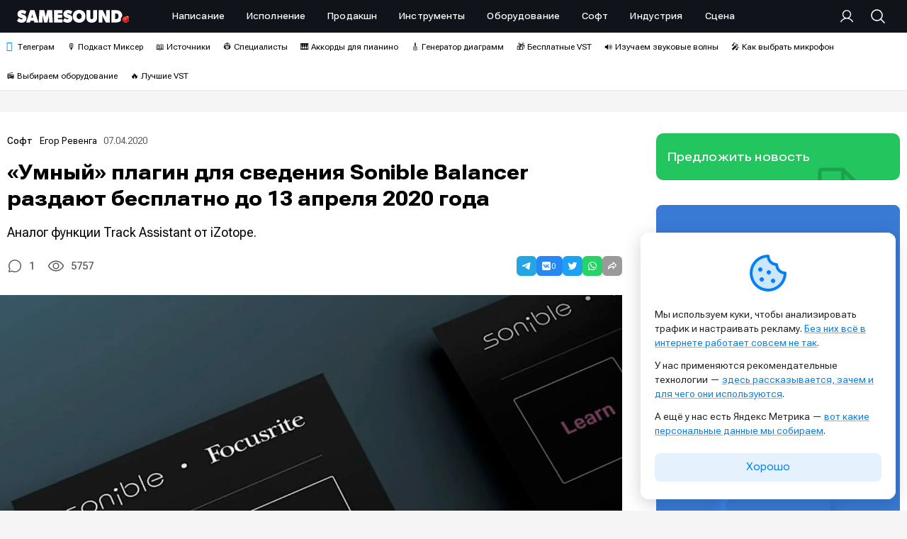

--- FILE ---
content_type: text/html; charset=UTF-8
request_url: https://samesound.ru/soft/121167-sonible-balancer-free-limited-time
body_size: 112424
content:
<!doctype html ><html lang="ru-RU"><head><meta charset="UTF-8" /><link media="all" href="https://samesound.ru/wp-content/cache/autoptimize/css/autoptimize_1e8f96385ab01d00487d11ec91f1e9fa.css" rel="stylesheet"><title>«Умный» плагин для сведения Sonible Balancer раздают бесплатно до 13 апреля 2020 года &#8212; SAMESOUND</title><meta name="viewport" content="width=device-width, initial-scale=1.0"><link rel="pingback" href="https://samesound.ru/xmlrpc.php" /> <script>(function(){try{if(document.cookie.indexOf('samesound_cookie_consent=')>-1){var s=document.createElement('style');s.textContent='.ssc-consent{display:none!important}';document.head.appendChild(s);}}catch(e){}})();</script><meta name='robots' content='index, follow, max-image-preview:large, max-snippet:-1, max-video-preview:-1' /><meta name="dlm-version" content="5.1.6"><style id="samesound-container-width">/* повышаем специфичность и страхуемся important */
      html body.td-boxed-layout .td-container-wrap{
        width: 1280px !important; /* ваша ширина на десктопе */
        max-width: 100%;          /* на всякий случай */
      }
	.tdc-row.stretch_row_1200, .tdc-row-composer.stretch_row_1200{
        max-width: 1280px !important; /* ваша ширина на десктопе */
		padding-left: 0px !important;
		padding-right: 0px !important;
	}
      @media (max-width: 1198.98px){
        html body.td-boxed-layout .td-container-wrap,.tdc-row.stretch_row_1200, .tdc-row-composer.stretch_row_1200{ width:auto !important; }
      }</style><!-- This site is optimized with the Yoast SEO plugin v26.7 - https://yoast.com/wordpress/plugins/seo/ --><meta name="description" content="Sonible Balancer можно скачать бесплатно. Плагин оснащается ИИ для корректировки спектрального содержания аудиосигнала." /><link rel="canonical" href="https://samesound.ru/soft/121167-sonible-balancer-free-limited-time" /><meta property="og:locale" content="ru_RU" /><meta property="og:type" content="article" /><meta property="og:title" content="«Умный» плагин для сведения Sonible Balancer раздают бесплатно до 13 апреля 2020 года &#8212; SAMESOUND" /><meta property="og:description" content="Sonible Balancer можно скачать бесплатно. Плагин оснащается ИИ для корректировки спектрального содержания аудиосигнала." /><meta property="og:url" content="https://samesound.ru/soft/121167-sonible-balancer-free-limited-time" /><meta property="og:site_name" content="SAMESOUND" /><meta property="article:publisher" content="https://facebook.com/samesoundmag" /><meta property="article:author" content="https://facebook.com/egorrevenga" /><meta property="article:published_time" content="2020-04-07T10:55:54+00:00" /><meta property="og:image" content="https://samesound.ru/wp-content/uploads/2020/04/Sonible-Balancer-Free.jpg" /><meta property="og:image:width" content="1400" /><meta property="og:image:height" content="1050" /><meta property="og:image:type" content="image/jpeg" /><meta name="author" content="Егор Ревенга" /><meta name="twitter:card" content="summary_large_image" /><meta name="twitter:creator" content="@samesoundmag" /><meta name="twitter:site" content="@samesoundmag" /> <script type="application/ld+json" class="yoast-schema-graph">{"@context":"https://schema.org","@graph":[{"@type":"Article","@id":"https://samesound.ru/soft/121167-sonible-balancer-free-limited-time#article","isPartOf":{"@id":"https://samesound.ru/soft/121167-sonible-balancer-free-limited-time"},"author":{"name":"Егор Ревенга","@id":"https://samesound.ru/#/schema/person/c245d90fe697d24b0a6787ff1bc20a72"},"headline":"«Умный» плагин для сведения Sonible Balancer раздают бесплатно до 13 апреля 2020 года","datePublished":"2020-04-07T10:55:54+00:00","mainEntityOfPage":{"@id":"https://samesound.ru/soft/121167-sonible-balancer-free-limited-time"},"wordCount":324,"commentCount":1,"publisher":{"@id":"https://samesound.ru/#organization"},"image":{"@id":"https://samesound.ru/soft/121167-sonible-balancer-free-limited-time#primaryimage"},"thumbnailUrl":"https://samesound.ru/wp-content/uploads/2020/04/Sonible-Balancer-Free.jpg","keywords":["AAX","AU","VST","бесплатные плагины","бесплатный контент","искусственный интеллект"],"articleSection":["Софт"],"inLanguage":"ru-RU","potentialAction":[{"@type":"CommentAction","name":"Comment","target":["https://samesound.ru/soft/121167-sonible-balancer-free-limited-time#respond"]}]},{"@type":"WebPage","@id":"https://samesound.ru/soft/121167-sonible-balancer-free-limited-time","url":"https://samesound.ru/soft/121167-sonible-balancer-free-limited-time","name":"«Умный» плагин для сведения Sonible Balancer раздают бесплатно до 13 апреля 2020 года &#8212; SAMESOUND","isPartOf":{"@id":"https://samesound.ru/#website"},"primaryImageOfPage":{"@id":"https://samesound.ru/soft/121167-sonible-balancer-free-limited-time#primaryimage"},"image":{"@id":"https://samesound.ru/soft/121167-sonible-balancer-free-limited-time#primaryimage"},"thumbnailUrl":"https://samesound.ru/wp-content/uploads/2020/04/Sonible-Balancer-Free.jpg","datePublished":"2020-04-07T10:55:54+00:00","description":"Sonible Balancer можно скачать бесплатно. Плагин оснащается ИИ для корректировки спектрального содержания аудиосигнала.","breadcrumb":{"@id":"https://samesound.ru/soft/121167-sonible-balancer-free-limited-time#breadcrumb"},"inLanguage":"ru-RU","potentialAction":[{"@type":"ReadAction","target":["https://samesound.ru/soft/121167-sonible-balancer-free-limited-time"]}]},{"@type":"ImageObject","inLanguage":"ru-RU","@id":"https://samesound.ru/soft/121167-sonible-balancer-free-limited-time#primaryimage","url":"https://samesound.ru/wp-content/uploads/2020/04/Sonible-Balancer-Free.jpg","contentUrl":"https://samesound.ru/wp-content/uploads/2020/04/Sonible-Balancer-Free.jpg","width":1400,"height":1050,"caption":"Sonible Balancer скачать бесплатно"},{"@type":"BreadcrumbList","@id":"https://samesound.ru/soft/121167-sonible-balancer-free-limited-time#breadcrumb","itemListElement":[{"@type":"ListItem","position":1,"name":"Главная страница","item":"https://samesound.ru/"},{"@type":"ListItem","position":2,"name":"«Умный» плагин для сведения Sonible Balancer раздают бесплатно до 13 апреля 2020 года"}]},{"@type":"WebSite","@id":"https://samesound.ru/#website","url":"https://samesound.ru/","name":"SAMESOUND","description":"сайт для музыкантов и сообщество музыкантов, создание музыки, звукозапись, плагины, новости","publisher":{"@id":"https://samesound.ru/#organization"},"potentialAction":[{"@type":"SearchAction","target":{"@type":"EntryPoint","urlTemplate":"https://samesound.ru/?s={search_term_string}"},"query-input":{"@type":"PropertyValueSpecification","valueRequired":true,"valueName":"search_term_string"}}],"inLanguage":"ru-RU"},{"@type":"Organization","@id":"https://samesound.ru/#organization","name":"SAMESOUND","url":"https://samesound.ru/","logo":{"@type":"ImageObject","inLanguage":"ru-RU","@id":"https://samesound.ru/#/schema/logo/image/","url":"https://samesound.ru/wp-content/uploads/2021/08/samesound-cover-main.png","contentUrl":"https://samesound.ru/wp-content/uploads/2021/08/samesound-cover-main.png","width":3000,"height":1728,"caption":"SAMESOUND"},"image":{"@id":"https://samesound.ru/#/schema/logo/image/"},"sameAs":["https://facebook.com/samesoundmag","https://x.com/samesoundmag","https://t.me/samesound","https://vk.com/samesound","https://www.youtube.com/c/SamesoundRuMag","https://instagram.com/samesoundmag","https://rutube.ru/channel/42341110/"]},{"@type":"Person","@id":"https://samesound.ru/#/schema/person/c245d90fe697d24b0a6787ff1bc20a72","name":"Егор Ревенга","image":{"@type":"ImageObject","inLanguage":"ru-RU","@id":"https://samesound.ru/#/schema/person/image/","url":"https://samesound.ru/wp-content/uploads/2025/06/cropped-cropped-cropped-egorrevenga-1-96x96.jpg","contentUrl":"https://samesound.ru/wp-content/uploads/2025/06/cropped-cropped-cropped-egorrevenga-1-96x96.jpg","caption":"Егор Ревенга"},"description":"Пишу о звукозаписи и сведении, работе в Logic Pro X и иногда игре на гитаре. Отзывы, предложения и пожелания присылайте на egorrevenga@gmail.com.","sameAs":["https://samesound.ru","https://facebook.com/egorrevenga","https://instagram.com/egorrevenga","https://t.me/egorrevenga"],"url":"https://samesound.ru/author/egorrevenga"}]}</script> <!-- / Yoast SEO plugin. --><link rel="alternate" type="application/rss+xml" title="SAMESOUND &raquo; Лента" href="https://samesound.ru/feed" /><link rel="alternate" type="application/rss+xml" title="SAMESOUND &raquo; Лента комментариев" href="https://samesound.ru/comments/feed" /><link rel="alternate" type="application/rss+xml" title="SAMESOUND &raquo; Лента комментариев к &laquo;«Умный» плагин для сведения Sonible Balancer раздают бесплатно до 13 апреля 2020 года&raquo;" href="https://samesound.ru/soft/121167-sonible-balancer-free-limited-time/feed" /><link rel="alternate" title="oEmbed (JSON)" type="application/json+oembed" href="https://samesound.ru/wp-json/oembed/1.0/embed?url=https%3A%2F%2Fsamesound.ru%2Fsoft%2F121167-sonible-balancer-free-limited-time" /><link rel="alternate" title="oEmbed (XML)" type="text/xml+oembed" href="https://samesound.ru/wp-json/oembed/1.0/embed?url=https%3A%2F%2Fsamesound.ru%2Fsoft%2F121167-sonible-balancer-free-limited-time&#038;format=xml" /><style id='wp-img-auto-sizes-contain-inline-css' type='text/css'>img:is([sizes=auto i],[sizes^="auto," i]){contain-intrinsic-size:3000px 1500px}
/*# sourceURL=wp-img-auto-sizes-contain-inline-css */</style><style id='classic-theme-styles-inline-css' type='text/css'>/*! This file is auto-generated */
.wp-block-button__link{color:#fff;background-color:#32373c;border-radius:9999px;box-shadow:none;text-decoration:none;padding:calc(.667em + 2px) calc(1.333em + 2px);font-size:1.125em}.wp-block-file__button{background:#32373c;color:#fff;text-decoration:none}
/*# sourceURL=/wp-includes/css/classic-themes.min.css */</style><style id='ssc-frontend-inline-css' type='text/css'>.ssc-consent .ssc-inner{display:inline-block}
.ssc-pos-bottom-left,.ssc-pos-bottom-right{max-width:360px;}
.ssc-edge.ssc-visible{border-radius:12px;}
.ssc-preset-light{border-top:0px;border-radius:12px;}
.ssc-preset-light .ssc-inner{padding:25px 20px}
.cookie-bar-icon{margin-bottom:10px;text-align:center;}
.cookie-bar-icon i{background-size:40px 40px;content: url([data-uri]);width: 64px !important;height: 64px !important;background-repeat: no-repeat;background-position: center;}
.cookie-bar-message p{font-size:14px;line-height:20px;margin-bottom:12px;}
.cookie-bar-message a{font-size:14px;line-height:20px;color:#0380f4;text-decoration:underline;text-underline-offset:.25em;text-decoration-color:rgba(3, 128, 244, .6);}
.cookie-bar-message a:hover{font-size:14px;color:#ff0036;text-decoration:underline;text-underline-offset:.25em;text-decoration-color:rgba(255, 0, 54, .6);}
.ssc-consent .ssc-accept{width:100%;font-weight:400;font-size:14px;width:100%;border-radius:8px;color:#0380f4!important;background-color:rgba(3, 128, 244, .1)!important;margin-left:0;margin-right:0;font-variation-settings:"wdth" 150;margin-top:10px;}
.ssc-consent .ssc-accept:hover{color:#0380f4!important;background-color:rgba(3, 128, 244, .2)!important}
/*# sourceURL=ssc-frontend-inline-css */</style><style id='wp-polls-inline-css' type='text/css'>.wp-polls .pollbar {
	margin: 1px;
	font-size: 8px;
	line-height: 10px;
	height: 10px;
	background-image: url('https://samesound.ru/wp-content/plugins/wp-polls/images/default_gradient/pollbg.gif');
	border: 1px solid #c8c8c8;
}

/*# sourceURL=wp-polls-inline-css */</style><style id='wpdiscuz-frontend-css-inline-css' type='text/css'>#wpdcom .wpd-blog-administrator .wpd-comment-label{color:#ffffff;background-color:#000000;border:none}#wpdcom .wpd-blog-administrator .wpd-comment-author, #wpdcom .wpd-blog-administrator .wpd-comment-author a{color:#000000}#wpdcom.wpd-layout-1 .wpd-comment .wpd-blog-administrator .wpd-avatar img{border-color:#000000}#wpdcom.wpd-layout-2 .wpd-comment.wpd-reply .wpd-comment-wrap.wpd-blog-administrator{border-left:3px solid #000000}#wpdcom.wpd-layout-2 .wpd-comment .wpd-blog-administrator .wpd-avatar img{border-bottom-color:#000000}#wpdcom.wpd-layout-3 .wpd-blog-administrator .wpd-comment-subheader{border-top:1px dashed #000000}#wpdcom.wpd-layout-3 .wpd-reply .wpd-blog-administrator .wpd-comment-right{border-left:1px solid #000000}#wpdcom .wpd-blog-editor .wpd-comment-label{color:#ffffff;background-color:#000000;border:none}#wpdcom .wpd-blog-editor .wpd-comment-author, #wpdcom .wpd-blog-editor .wpd-comment-author a{color:#000000}#wpdcom.wpd-layout-1 .wpd-comment .wpd-blog-editor .wpd-avatar img{border-color:#000000}#wpdcom.wpd-layout-2 .wpd-comment.wpd-reply .wpd-comment-wrap.wpd-blog-editor{border-left:3px solid #000000}#wpdcom.wpd-layout-2 .wpd-comment .wpd-blog-editor .wpd-avatar img{border-bottom-color:#000000}#wpdcom.wpd-layout-3 .wpd-blog-editor .wpd-comment-subheader{border-top:1px dashed #000000}#wpdcom.wpd-layout-3 .wpd-reply .wpd-blog-editor .wpd-comment-right{border-left:1px solid #000000}#wpdcom .wpd-blog-author .wpd-comment-label{color:#ffffff;background-color:#000000;border:none}#wpdcom .wpd-blog-author .wpd-comment-author, #wpdcom .wpd-blog-author .wpd-comment-author a{color:#000000}#wpdcom.wpd-layout-1 .wpd-comment .wpd-blog-author .wpd-avatar img{border-color:#000000}#wpdcom.wpd-layout-2 .wpd-comment .wpd-blog-author .wpd-avatar img{border-bottom-color:#000000}#wpdcom.wpd-layout-3 .wpd-blog-author .wpd-comment-subheader{border-top:1px dashed #000000}#wpdcom.wpd-layout-3 .wpd-reply .wpd-blog-author .wpd-comment-right{border-left:1px solid #000000}#wpdcom .wpd-blog-contributor .wpd-comment-label{color:#ffffff;background-color:#000000;border:none}#wpdcom .wpd-blog-contributor .wpd-comment-author, #wpdcom .wpd-blog-contributor .wpd-comment-author a{color:#000000}#wpdcom.wpd-layout-1 .wpd-comment .wpd-blog-contributor .wpd-avatar img{border-color:#000000}#wpdcom.wpd-layout-2 .wpd-comment .wpd-blog-contributor .wpd-avatar img{border-bottom-color:#000000}#wpdcom.wpd-layout-3 .wpd-blog-contributor .wpd-comment-subheader{border-top:1px dashed #000000}#wpdcom.wpd-layout-3 .wpd-reply .wpd-blog-contributor .wpd-comment-right{border-left:1px solid #000000}#wpdcom .wpd-blog-subscriber .wpd-comment-label{color:#ffffff;background-color:#000000;border:none}#wpdcom .wpd-blog-subscriber .wpd-comment-author, #wpdcom .wpd-blog-subscriber .wpd-comment-author a{color:#000000}#wpdcom.wpd-layout-2 .wpd-comment .wpd-blog-subscriber .wpd-avatar img{border-bottom-color:#000000}#wpdcom.wpd-layout-3 .wpd-blog-subscriber .wpd-comment-subheader{border-top:1px dashed #000000}#wpdcom .wpd-blog-bbp_keymaster .wpd-comment-label{color:#ffffff;background-color:#000000;border:none}#wpdcom .wpd-blog-bbp_keymaster .wpd-comment-author, #wpdcom .wpd-blog-bbp_keymaster .wpd-comment-author a{color:#000000}#wpdcom.wpd-layout-1 .wpd-comment .wpd-blog-bbp_keymaster .wpd-avatar img{border-color:#000000}#wpdcom.wpd-layout-2 .wpd-comment .wpd-blog-bbp_keymaster .wpd-avatar img{border-bottom-color:#000000}#wpdcom.wpd-layout-3 .wpd-blog-bbp_keymaster .wpd-comment-subheader{border-top:1px dashed #000000}#wpdcom.wpd-layout-3 .wpd-reply .wpd-blog-bbp_keymaster .wpd-comment-right{border-left:1px solid #000000}#wpdcom .wpd-blog-bbp_spectator .wpd-comment-label{color:#ffffff;background-color:#000000;border:none}#wpdcom .wpd-blog-bbp_spectator .wpd-comment-author, #wpdcom .wpd-blog-bbp_spectator .wpd-comment-author a{color:#000000}#wpdcom.wpd-layout-1 .wpd-comment .wpd-blog-bbp_spectator .wpd-avatar img{border-color:#000000}#wpdcom.wpd-layout-2 .wpd-comment .wpd-blog-bbp_spectator .wpd-avatar img{border-bottom-color:#000000}#wpdcom.wpd-layout-3 .wpd-blog-bbp_spectator .wpd-comment-subheader{border-top:1px dashed #000000}#wpdcom.wpd-layout-3 .wpd-reply .wpd-blog-bbp_spectator .wpd-comment-right{border-left:1px solid #000000}#wpdcom .wpd-blog-bbp_blocked .wpd-comment-label{color:#ffffff;background-color:#DDDDDD;border:none}#wpdcom .wpd-blog-bbp_blocked .wpd-comment-author, #wpdcom .wpd-blog-bbp_blocked .wpd-comment-author a{color:#DDDDDD}#wpdcom.wpd-layout-1 .wpd-comment .wpd-blog-bbp_blocked .wpd-avatar img{border-color:#DDDDDD}#wpdcom.wpd-layout-2 .wpd-comment .wpd-blog-bbp_blocked .wpd-avatar img{border-bottom-color:#DDDDDD}#wpdcom.wpd-layout-3 .wpd-blog-bbp_blocked .wpd-comment-subheader{border-top:1px dashed #DDDDDD}#wpdcom.wpd-layout-3 .wpd-reply .wpd-blog-bbp_blocked .wpd-comment-right{border-left:1px solid #DDDDDD}#wpdcom .wpd-blog-bbp_moderator .wpd-comment-label{color:#ffffff;background-color:#000000;border:none}#wpdcom .wpd-blog-bbp_moderator .wpd-comment-author, #wpdcom .wpd-blog-bbp_moderator .wpd-comment-author a{color:#000000}#wpdcom.wpd-layout-1 .wpd-comment .wpd-blog-bbp_moderator .wpd-avatar img{border-color:#000000}#wpdcom.wpd-layout-2 .wpd-comment .wpd-blog-bbp_moderator .wpd-avatar img{border-bottom-color:#000000}#wpdcom.wpd-layout-3 .wpd-blog-bbp_moderator .wpd-comment-subheader{border-top:1px dashed #000000}#wpdcom.wpd-layout-3 .wpd-reply .wpd-blog-bbp_moderator .wpd-comment-right{border-left:1px solid #000000}#wpdcom .wpd-blog-bbp_participant .wpd-comment-label{color:#ffffff;background-color:#000000;border:none}#wpdcom .wpd-blog-bbp_participant .wpd-comment-author, #wpdcom .wpd-blog-bbp_participant .wpd-comment-author a{color:#000000}#wpdcom.wpd-layout-1 .wpd-comment .wpd-blog-bbp_participant .wpd-avatar img{border-color:#000000}#wpdcom.wpd-layout-2 .wpd-comment .wpd-blog-bbp_participant .wpd-avatar img{border-bottom-color:#000000}#wpdcom.wpd-layout-3 .wpd-blog-bbp_participant .wpd-comment-subheader{border-top:1px dashed #000000}#wpdcom.wpd-layout-3 .wpd-reply .wpd-blog-bbp_participant .wpd-comment-right{border-left:1px solid #000000}#wpdcom .wpd-blog-social_subscriber .wpd-comment-label{color:#ffffff;background-color:#000000;border:none}#wpdcom .wpd-blog-social_subscriber .wpd-comment-author, #wpdcom .wpd-blog-social_subscriber .wpd-comment-author a{color:#000000}#wpdcom.wpd-layout-1 .wpd-comment .wpd-blog-social_subscriber .wpd-avatar img{border-color:#000000}#wpdcom.wpd-layout-2 .wpd-comment .wpd-blog-social_subscriber .wpd-avatar img{border-bottom-color:#000000}#wpdcom.wpd-layout-3 .wpd-blog-social_subscriber .wpd-comment-subheader{border-top:1px dashed #000000}#wpdcom.wpd-layout-3 .wpd-reply .wpd-blog-social_subscriber .wpd-comment-right{border-left:1px solid #000000}#wpdcom .wpd-blog-customer .wpd-comment-label{color:#ffffff;background-color:#00B38F;border:none}#wpdcom .wpd-blog-customer .wpd-comment-author, #wpdcom .wpd-blog-customer .wpd-comment-author a{color:#00B38F}#wpdcom.wpd-layout-1 .wpd-comment .wpd-blog-customer .wpd-avatar img{border-color:#00B38F}#wpdcom.wpd-layout-2 .wpd-comment .wpd-blog-customer .wpd-avatar img{border-bottom-color:#00B38F}#wpdcom.wpd-layout-3 .wpd-blog-customer .wpd-comment-subheader{border-top:1px dashed #00B38F}#wpdcom.wpd-layout-3 .wpd-reply .wpd-blog-customer .wpd-comment-right{border-left:1px solid #00B38F}#wpdcom .wpd-blog-shop_manager .wpd-comment-label{color:#ffffff;background-color:#00B38F;border:none}#wpdcom .wpd-blog-shop_manager .wpd-comment-author, #wpdcom .wpd-blog-shop_manager .wpd-comment-author a{color:#00B38F}#wpdcom.wpd-layout-1 .wpd-comment .wpd-blog-shop_manager .wpd-avatar img{border-color:#00B38F}#wpdcom.wpd-layout-2 .wpd-comment .wpd-blog-shop_manager .wpd-avatar img{border-bottom-color:#00B38F}#wpdcom.wpd-layout-3 .wpd-blog-shop_manager .wpd-comment-subheader{border-top:1px dashed #00B38F}#wpdcom.wpd-layout-3 .wpd-reply .wpd-blog-shop_manager .wpd-comment-right{border-left:1px solid #00B38F}#wpdcom .wpd-blog-snax_author .wpd-comment-label{color:#ffffff;background-color:#000000;border:none}#wpdcom .wpd-blog-snax_author .wpd-comment-author, #wpdcom .wpd-blog-snax_author .wpd-comment-author a{color:#000000}#wpdcom.wpd-layout-1 .wpd-comment .wpd-blog-snax_author .wpd-avatar img{border-color:#000000}#wpdcom.wpd-layout-2 .wpd-comment .wpd-blog-snax_author .wpd-avatar img{border-bottom-color:#000000}#wpdcom.wpd-layout-3 .wpd-blog-snax_author .wpd-comment-subheader{border-top:1px dashed #000000}#wpdcom.wpd-layout-3 .wpd-reply .wpd-blog-snax_author .wpd-comment-right{border-left:1px solid #000000}#wpdcom .wpd-blog-translator .wpd-comment-label{color:#ffffff;background-color:#00B38F;border:none}#wpdcom .wpd-blog-translator .wpd-comment-author, #wpdcom .wpd-blog-translator .wpd-comment-author a{color:#00B38F}#wpdcom.wpd-layout-1 .wpd-comment .wpd-blog-translator .wpd-avatar img{border-color:#00B38F}#wpdcom.wpd-layout-2 .wpd-comment .wpd-blog-translator .wpd-avatar img{border-bottom-color:#00B38F}#wpdcom.wpd-layout-3 .wpd-blog-translator .wpd-comment-subheader{border-top:1px dashed #00B38F}#wpdcom.wpd-layout-3 .wpd-reply .wpd-blog-translator .wpd-comment-right{border-left:1px solid #00B38F}#wpdcom .wpd-blog-wpseo_manager .wpd-comment-label{color:#ffffff;background-color:#00B38F;border:none}#wpdcom .wpd-blog-wpseo_manager .wpd-comment-author, #wpdcom .wpd-blog-wpseo_manager .wpd-comment-author a{color:#00B38F}#wpdcom.wpd-layout-1 .wpd-comment .wpd-blog-wpseo_manager .wpd-avatar img{border-color:#00B38F}#wpdcom.wpd-layout-2 .wpd-comment .wpd-blog-wpseo_manager .wpd-avatar img{border-bottom-color:#00B38F}#wpdcom.wpd-layout-3 .wpd-blog-wpseo_manager .wpd-comment-subheader{border-top:1px dashed #00B38F}#wpdcom.wpd-layout-3 .wpd-reply .wpd-blog-wpseo_manager .wpd-comment-right{border-left:1px solid #00B38F}#wpdcom .wpd-blog-wpseo_editor .wpd-comment-label{color:#ffffff;background-color:#00B38F;border:none}#wpdcom .wpd-blog-wpseo_editor .wpd-comment-author, #wpdcom .wpd-blog-wpseo_editor .wpd-comment-author a{color:#00B38F}#wpdcom.wpd-layout-1 .wpd-comment .wpd-blog-wpseo_editor .wpd-avatar img{border-color:#00B38F}#wpdcom.wpd-layout-2 .wpd-comment .wpd-blog-wpseo_editor .wpd-avatar img{border-bottom-color:#00B38F}#wpdcom.wpd-layout-3 .wpd-blog-wpseo_editor .wpd-comment-subheader{border-top:1px dashed #00B38F}#wpdcom.wpd-layout-3 .wpd-reply .wpd-blog-wpseo_editor .wpd-comment-right{border-left:1px solid #00B38F}#wpdcom .wpd-blog-post_author .wpd-comment-label{color:#ffffff;background-color:#000000;border:none}#wpdcom .wpd-blog-post_author .wpd-comment-author, #wpdcom .wpd-blog-post_author .wpd-comment-author a{color:#000000}#wpdcom .wpd-blog-post_author .wpd-avatar img{border-color:#000000}#wpdcom.wpd-layout-1 .wpd-comment .wpd-blog-post_author .wpd-avatar img{border-color:#000000}#wpdcom.wpd-layout-2 .wpd-comment.wpd-reply .wpd-comment-wrap.wpd-blog-post_author{border-left:3px solid #000000}#wpdcom.wpd-layout-2 .wpd-comment .wpd-blog-post_author .wpd-avatar img{border-bottom-color:#000000}#wpdcom.wpd-layout-3 .wpd-blog-post_author .wpd-comment-subheader{border-top:1px dashed #000000}#wpdcom.wpd-layout-3 .wpd-reply .wpd-blog-post_author .wpd-comment-right{border-left:1px solid #000000}#wpdcom .wpd-blog-guest .wpd-comment-label{color:#ffffff;background-color:#000000;border:none}#wpdcom .wpd-blog-guest .wpd-comment-author, #wpdcom .wpd-blog-guest .wpd-comment-author a{color:#000000}#wpdcom.wpd-layout-3 .wpd-blog-guest .wpd-comment-subheader{border-top:1px dashed #000000}#comments, #respond, .comments-area, #wpdcom{}#wpdcom .ql-editor > *{color:#595959}#wpdcom .ql-editor::before{}#wpdcom .ql-toolbar{border:1px solid #D0D0D0;border-top:none}#wpdcom .ql-container{border:1px solid #D0D0D0;border-bottom:none}#wpdcom .wpd-form-row .wpdiscuz-item input[type="text"], #wpdcom .wpd-form-row .wpdiscuz-item input[type="email"], #wpdcom .wpd-form-row .wpdiscuz-item input[type="url"], #wpdcom .wpd-form-row .wpdiscuz-item input[type="color"], #wpdcom .wpd-form-row .wpdiscuz-item input[type="date"], #wpdcom .wpd-form-row .wpdiscuz-item input[type="datetime"], #wpdcom .wpd-form-row .wpdiscuz-item input[type="datetime-local"], #wpdcom .wpd-form-row .wpdiscuz-item input[type="month"], #wpdcom .wpd-form-row .wpdiscuz-item input[type="number"], #wpdcom .wpd-form-row .wpdiscuz-item input[type="time"], #wpdcom textarea, #wpdcom select{border:1px solid #D0D0D0;color:#000000}#wpdcom .wpd-form-row .wpdiscuz-item textarea{border:1px solid #D0D0D0}#wpdcom input::placeholder, #wpdcom textarea::placeholder, #wpdcom input::-moz-placeholder, #wpdcom textarea::-webkit-input-placeholder{}#wpdcom .wpd-comment-text{color:#000000}#wpdcom .wpd-thread-head .wpd-thread-info{border-bottom:2px solid #ff0036}#wpdcom .wpd-thread-head .wpd-thread-info.wpd-reviews-tab svg{fill:#ff0036}#wpdcom .wpd-thread-head .wpdiscuz-user-settings{border-bottom:2px solid #ff0036}#wpdcom .wpd-thread-head .wpdiscuz-user-settings:hover{color:#ff0036}#wpdcom .wpd-comment .wpd-follow-link:hover{color:#ff0036}#wpdcom .wpd-comment-status .wpd-sticky{color:#ff0036}#wpdcom .wpd-thread-filter .wpdf-active{color:#ff0036;border-bottom-color:#ff0036}#wpdcom .wpd-comment-info-bar{border:1px dashed #ff335f;background:#ffe6eb}#wpdcom .wpd-comment-info-bar .wpd-current-view i{color:#ff0036}#wpdcom .wpd-filter-view-all:hover{background:#ff0036}#wpdcom .wpdiscuz-item .wpdiscuz-rating > label{color:#DDDDDD}#wpdcom .wpdiscuz-item .wpdiscuz-rating:not(:checked) > label:hover, .wpdiscuz-rating:not(:checked) > label:hover ~ label{}#wpdcom .wpdiscuz-item .wpdiscuz-rating > input ~ label:hover, #wpdcom .wpdiscuz-item .wpdiscuz-rating > input:not(:checked) ~ label:hover ~ label, #wpdcom .wpdiscuz-item .wpdiscuz-rating > input:not(:checked) ~ label:hover ~ label{color:#FFED85}#wpdcom .wpdiscuz-item .wpdiscuz-rating > input:checked ~ label:hover, #wpdcom .wpdiscuz-item .wpdiscuz-rating > input:checked ~ label:hover, #wpdcom .wpdiscuz-item .wpdiscuz-rating > label:hover ~ input:checked ~ label, #wpdcom .wpdiscuz-item .wpdiscuz-rating > input:checked + label:hover ~ label, #wpdcom .wpdiscuz-item .wpdiscuz-rating > input:checked ~ label:hover ~ label, .wpd-custom-field .wcf-active-star, #wpdcom .wpdiscuz-item .wpdiscuz-rating > input:checked ~ label{color:#FFD700}#wpd-post-rating .wpd-rating-wrap .wpd-rating-stars svg .wpd-star{fill:#DDDDDD}#wpd-post-rating .wpd-rating-wrap .wpd-rating-stars svg .wpd-active{fill:#FFD700}#wpd-post-rating .wpd-rating-wrap .wpd-rate-starts svg .wpd-star{fill:#DDDDDD}#wpd-post-rating .wpd-rating-wrap .wpd-rate-starts:hover svg .wpd-star{fill:#FFED85}#wpd-post-rating.wpd-not-rated .wpd-rating-wrap .wpd-rate-starts svg:hover ~ svg .wpd-star{fill:#DDDDDD}.wpdiscuz-post-rating-wrap .wpd-rating .wpd-rating-wrap .wpd-rating-stars svg .wpd-star{fill:#DDDDDD}.wpdiscuz-post-rating-wrap .wpd-rating .wpd-rating-wrap .wpd-rating-stars svg .wpd-active{fill:#FFD700}#wpdcom .wpd-comment .wpd-follow-active{color:#ff7a00}#wpdcom .page-numbers{color:#555;border:#555 1px solid}#wpdcom span.current{background:#555}#wpdcom.wpd-layout-1 .wpd-new-loaded-comment > .wpd-comment-wrap > .wpd-comment-right{background:#ebf5fe}#wpdcom.wpd-layout-2 .wpd-new-loaded-comment.wpd-comment > .wpd-comment-wrap > .wpd-comment-right{background:#ebf5fe}#wpdcom.wpd-layout-2 .wpd-new-loaded-comment.wpd-comment.wpd-reply > .wpd-comment-wrap > .wpd-comment-right{background:transparent}#wpdcom.wpd-layout-2 .wpd-new-loaded-comment.wpd-comment.wpd-reply > .wpd-comment-wrap{background:#ebf5fe}#wpdcom.wpd-layout-3 .wpd-new-loaded-comment.wpd-comment > .wpd-comment-wrap > .wpd-comment-right{background:#ebf5fe}#wpdcom .wpd-follow:hover i, #wpdcom .wpd-unfollow:hover i, #wpdcom .wpd-comment .wpd-follow-active:hover i{color:#ff0036}#wpdcom .wpdiscuz-readmore{cursor:pointer;color:#ff0036}.wpd-custom-field .wcf-pasiv-star, #wpcomm .wpdiscuz-item .wpdiscuz-rating > label{color:#DDDDDD}.wpd-wrapper .wpd-list-item.wpd-active{border-top:3px solid #ff0036}#wpdcom.wpd-layout-2 .wpd-comment.wpd-reply.wpd-unapproved-comment .wpd-comment-wrap{border-left:3px solid #ebf5fe}#wpdcom.wpd-layout-3 .wpd-comment.wpd-reply.wpd-unapproved-comment .wpd-comment-right{border-left:1px solid #ebf5fe}#wpdcom .wpd-prim-button{background-color:#ff0036;color:#FFFFFF}#wpdcom .wpd_label__check i.wpdicon-on{color:#ff0036;border:1px solid #ff809b}#wpd-bubble-wrapper #wpd-bubble-all-comments-count{color:#ff0036}#wpd-bubble-wrapper > div{background-color:#ff0036}#wpd-bubble-wrapper > #wpd-bubble #wpd-bubble-add-message{background-color:#ff0036}#wpd-bubble-wrapper > #wpd-bubble #wpd-bubble-add-message::before{border-left-color:#ff0036;border-right-color:#ff0036}#wpd-bubble-wrapper.wpd-right-corner > #wpd-bubble #wpd-bubble-add-message::before{border-left-color:#ff0036;border-right-color:#ff0036}.wpd-inline-icon-wrapper path.wpd-inline-icon-first{fill:#1DB99A}.wpd-inline-icon-count{background-color:#1DB99A}.wpd-inline-icon-count::before{border-right-color:#1DB99A}.wpd-inline-form-wrapper::before{border-bottom-color:#1DB99A}.wpd-inline-form-question{background-color:#1DB99A}.wpd-inline-form{background-color:#1DB99A}.wpd-last-inline-comments-wrapper{border-color:#1DB99A}.wpd-last-inline-comments-wrapper::before{border-bottom-color:#1DB99A}.wpd-last-inline-comments-wrapper .wpd-view-all-inline-comments{background:#1DB99A}.wpd-last-inline-comments-wrapper .wpd-view-all-inline-comments:hover,.wpd-last-inline-comments-wrapper .wpd-view-all-inline-comments:active,.wpd-last-inline-comments-wrapper .wpd-view-all-inline-comments:focus{background-color:#1DB99A}#wpdcom .ql-snow .ql-tooltip[data-mode="link"]::before{content:"Введите ссылку:"}#wpdcom .ql-snow .ql-tooltip.ql-editing a.ql-action::after{content:"Сохранить"}#wpdiscuz-loading-bar{display:none!important}#comments{margin:0px auto 50px}#comments:target:before{display:none}.comments-area{width:auto}#wpdcom{max-width:100%}#wpdcom .ql-container{border-radius:6px 6px 0 0}#wpdcom .ql-toolbar{border-radius:0 0 6px 6px}#wpdcom .ql-editor{font-style:normal;letter-spacing:0;font-family:'Roboto Flex',Tahoma,sans-serif}#wpdcom .ql-editor > *{font-size:16px;line-height:1.5;font-style:normal;font-family:'Roboto Flex',Tahoma,sans-serif;color:#000}#wpdcom .ql-editor > p{font-style:normal;letter-spacing:0;font-family:'Roboto Flex',Tahoma,sans-serif!important;color:#0a0a0a;font-size:16px;line-height:1.5}#wpdcom .ql-editor > a{font-style:normal;letter-spacing:0;font-family:'Roboto Flex',Tahoma,sans-serif!important;color:#0a0a0a;font-size:16px;line-height:1.5}.ql-editor blockquote, .ql-editor h1, .ql-editor h2, .ql-editor h3, .ql-editor h4, .ql-editor h5, .ql-editor h6, .ql-editor ol, .ql-editor p, .ql-editor pre, .ql-editor ul{font-family:'Roboto Flex',Tahoma,sans-serif!important;color:#000!important;line-height:1.6!important;font-size:16px!important;letter-spacing:0!important}#wpdcom .ql-editor:before{font-style:normal;letter-spacing:0}.wpd-wrapper .wpd-item-link a,.wcai-wrapper .wcai-item-link a,.wcai-wrapper .wcai-item-link a:hover{color:#0a0a0a!important}[wpd-tooltip]:before,[wpd-tooltip]:after{display:none}#wpdcom .ql-toolbar .ql-link .ql-stroke{stroke:#27e!important}#wpdcom .ql-toolbar .ql-blockquote .ql-fill{fill:#A368FF!important}#wpdcom .ql-toolbar .ql-blockquote .ql-stroke{stroke:#A368FF!important}#wpdcom .wpd-thread-head,#wpdcom .wpd-thread-head .wpdiscuz-user-settings{border-bottom:none}#wpdcom .wpd-thread-list{padding:25px 0}#wpdcom .wpd-form-head{border-bottom:1px solid #eee}#wpdcom .wpdiscuz-subscribe-agreement label{font-size:12px;line-height:24px;font-weight:400}.wpdiscuz-subscribe-agreement a{color:#0380f4;text-decoration:underline;text-underline-offset:.25em;text-decoration-color:rgba(3, 128, 244, .4)}.wpdiscuz-subscribe-agreement a:hover{color:#ff0036;text-decoration:underline;text-underline-offset:.25em;text-decoration-color:#ff0036}#wpdcom .wpd-form-wrap .wpd-login-to-comment{background:#e3f2fd;border-radius:6px;line-height:24px;padding:15px 0;border:1px solid #2196f3;margin-top:30px;color:#000000}#wpdcom .wpd-thread-head .wpd-thread-info{display:none;color:#0a0a0a;font-weight:700;font-size:20px;letter-spacing:0;border-bottom:none;text-transform:lowercase;padding:5px 0px 3px 0px}#wpdcom.wpd-layout-2 .wpd-comment{margin-bottom:0;border-bottom:0}#wpdcom.wpd-layout-2 .wpd-comment.wpd-reply{padding-bottom:0}#wpdcom.wpd-layout-2 .wpd-comment.wpd-reply .wpd-comment-wrap{background-color:transparent;padding:10px 0 0 15px}#wpdcom .wpd-soc-user-twitter .wpd-comment-author, #wpdcom .wpd-soc-user-twitter .wpd-comment-author a,#wpdcom .wpd-soc-user-vk .wpd-comment-author, #wpdcom .wpd-soc-user-vk .wpd-comment-author a,#wpdcom .wpd-soc-user-facebook .wpd-comment-author, #wpdcom .wpd-soc-user-facebook .wpd-comment-author a,#wpdcom .wpd-soc-user-yandex .wpd-comment-author, #wpdcom .wpd-soc-user-yandex .wpd-comment-author a,#wpdcom .wpd-soc-user-mailru .wpd-comment-author, #wpdcom .wpd-soc-user-mailru .wpd-comment-author a,#wpdcom .wpd-soc-user-ok .wpd-comment-author, #wpdcom .wpd-soc-user-ok .wpd-comment-author a,#wpdcom .wpd-soc-user-google .wpd-comment-author, #wpdcom .wpd-soc-user-google .wpd-comment-author a,#wpdcom.wpd-layout-2 .wpd-comment .wpd-soc-user-twitter .wpd-avatar img,#wpdcom.wpd-layout-2 .wpd-comment .wpd-soc-user-facebook .wpd-avatar img,#wpdcom.wpd-layout-2 .wpd-comment .wpd-soc-user-vk .wpd-avatar img,#wpdcom.wpd-layout-2 .wpd-comment .wpd-soc-user-mailru .wpd-avatar img,#wpdcom.wpd-layout-2 .wpd-comment .wpd-soc-user-yandex .wpd-avatar img,#wpdcom.wpd-layout-2 .wpd-comment .wpd-soc-user-google .wpd-avatar img{color:initial!important;border-bottom-color:#d0d0d0!important}#wpdcom.wpd-layout-2 .wpd-comment.wpd-reply .wpd-comment-wrap,#wpdcom.wpd-layout-2 .wpd-comment.wpd-reply .wpd-comment-wrap.wpd-blog-post_author,#wpdcom.wpd-layout-2 .wpd-comment.wpd-reply .wpd-soc-user-vk,#wpdcom.wpd-layout-2 .wpd-comment.wpd-reply .wpd-soc-user-facebook,#wpdcom.wpd-layout-2 .wpd-comment.wpd-reply .wpd-soc-user-google,#wpdcom.wpd-layout-2 .wpd-comment.wpd-reply .wpd-soc-user-twitter,#wpdcom.wpd-layout-2 .wpd-comment.wpd-reply .wpd-soc-user-ok{border-left:1px dashed #dedede!important}#wpdcom .wpdiscuz-sort-buttons,span.wpdiscuz-sort-button.wpdiscuz-vote-sort-up.wpdiscuz-sort-button-active{font-size:15px!important}#wpdcom.wpd-layout-2 .wpd-comment .wpd-avatar img, #wpdcom.wpd-layout-2 .wpd-comment .wpd-avatar img.avatar,#wpdcom.wpd-layout-2 .wpd-form .wpd-avatar img, #wpdcom.wpd-layout-2 .wpd-form .wpd-avatar img.avatar{border-radius:50%!important;border:1px solid rgba(0,0,0,.2)!important;background-color:transparent!important}#wpdcom.wpd-layout-2 .wpd-comment .wpd-avatar img, #wpdcom.wpd-layout-2 .wpd-comment .wpd-avatar img.avatar{width:36px!important;height:36px!important;max-width:36px!important;padding:0}#wpdcom .wpd-comment .wpd-avatar i{width:18px;font-size:8px}#wpdcom.wpd-layout-2 .wpd-comment .wpd-avatar{top:2px}#wpdcom.wpd-layout-2 .wpd-comment .wpd-avatar i{bottom:0}#wpdcom .wpd-soc-user-vk .wpd-avatar i.fab.fa-vk:before{position:relative;right:0.5px}#wpdcom.wpd-layout-2 .wpdiscuz-mycred-wrap{display:none}#wpdcom .wpd-comment-header .wpd-comment-author,#wpdcom .wpd-comment-text{letter-spacing:0}#wpdcom .wpd-comment-header .wpd-comment-author{font-weight:600;font-size:15px;line-height:22px}span.wpd-user-nicename{display:none!important}#wpdcom.wpd-layout-2 .wpd-comment .wpd-comment-header .wpd-user-info{position:relative;top:-1px}#wpdcom.wpd-layout-2 .wpd-comment.wpd-reply .wpd-comment-header .wpd-user-info .wpd-uinfo-top{margin-bottom:-3px}#wpdcom.wpd-layout-2 .wpd-comment-header .wpd-reply-to,#wpdcom.wpd-layout-2 .wpd-comment-header .wpd-comment-date{font-size:12px}#respond #wpdcom span{font-size:12px}#wpdcom .wpd-comment-footer .wpd-vote-result,#wpdcom .wpd-comment.wpd-reply .wpd-comment-footer .wpd-vote-result{color:#595959;font-size:15px}#wpdcom .wpd-comment-footer .wpd-vote-result{padding:0 12px}#wpdcom .wpd-comment-footer .wpd-vote-up, #wpdcom .wpd-comment-footer .wpd-vote-down{opacity:1;width:12px;height:12px}#wpdcom .wpd-comment-footer .wpd-vote-up svg, #wpdcom .wpd-comment-footer .wpd-vote-down svg{fill:#595959}.wv-user-info .wv-username,.wv-view-all-button{color:#0a0a0a}#wpdcom .wpd-comment-footer .wpd-reply-button svg,#wpdcom .wpd-comment.wpd-reply .wpd-comment-footer .wpd-reply-button svg{display:none;width:18px;height:18px;fill:#595959;opacity:1}#wpdcom .wpd-comment-footer .wpd-reply-button,#wpdcom .wpd-comment.wpd-reply .wpd-comment-footer .wpd-reply-button,#wpdcom .wpd-comment-footer .wpd-reply-button span,#wpdcom .wpd-comment.wpd-reply .wpd-comment-footer .wpd-reply-button span{line-height:18px!important;font-size:15px!important}#wpdcom .wpd-comment-footer .wpd-reply-button span, #wpdcom .wpd-comment.wpd-reply .wpd-comment-footer .wpd-reply-button span{position:relative;top:1px}#wpdcom .wpd-comment-header,#wpdcom .wpd-comment-footer .wpd-reply-button,#wpdcom .wpd-comment .wpd-reply-to,#wpdcom .wpd-comment .wpd-reply-to a,#wpdcom .wpd-comment-header .wpd-comment-link,#wpdcom .wpd_label__check i.wpdicon-off,.wpd-item-link.wpd-post-item-link span{color:#595959;opacity:1}#wpdcom .wpd-comment-footer .wpd-reply-button:hover,#wpdcom .wpd-comment .wpd-reply-to a:hover,#wpdcom .wpd-comment-header .wpd-comment-author:hover,#wpdcom .wpd-comment-header .wpd-comment-link:hover{color:#595959!important;opacity:.8!important}#wpdcom .wpd-comment-header .wpd-comment-author a:hover{color:#595959;opacity:.95}#wpdcom.wpd-layout-2 .wpd-comment .wpd-comment-header .wpd-comment-label{padding:2 12px;border-radius:50px;background:#0380f4;color:#ffffff;margin-left:8px}.wcai-wrapper .wcai-post-link a,.wcai-wrapper .wcai-post-link,.wpd-wrapper .wpd-post-item-link a{color:#0380f4!important;border-bottom:1px solid rgba(0,136,255,.375)}.wcai-wrapper .wcai-post-link a:hover,.wcai-wrapper .wcai-post-link:hover,.wpd-wrapper .wpd-post-item-link a:hover.wcai-wrapper .wcai-profile-field-val a:hover{color:#ff0036!important;border-bottom:1px solid #f6b4bc!important}#wpdcom .wpd-comment-footer .wpd-vote-up svg:hover{fill:#30b03d}#wpdcom .wpd-comment-footer .wpd-vote-down svg:hover{fill:#f0303d}#wpdcom .wpd-second-button,#wpdcom .wpd-prim-button{font-size:16px;font-weight:400;border-radius:6px;letter-spacing:0;padding:6px 24px;line-height:26px;font-family:'Roboto Flex',Tahoma,sans-serif;text-transform:none;box-shadow:none}#wpdcom .wpd-prim-button:hover{background-color:#0380f4;opacity:.8}#wpdcom .wpd-blog-post_author .wpd-comment-author,#wpdcom .wpd-blog-post_author .wpd-comment-author a{color:#000000}#wpdcom .wpd-comment-right .wpd-comment-last-edited{margin:3px 0 15px 0;color:#595959;font-size:11px;font-style:normal!important;font-variation-settings:"slnt" -7}#wpdcom .wpd-comment-text p,#wpdcom .wpd-comment-text *,#wpdcom .wpd-comment-text * a,#wpdcom .wpd-comment-text blockquote p,#wpdcom .wpd-comment-text blockquote a{font-size:17px;line-height:1.6em!important}#wpdcom .wpd-comment-text strong{font-weight:600}#wpdcom .wpd-comment-text * a{color:#0380f4;text-decoration:underline;text-decoration-color:rgba(3, 128, 244, .6);opacity:1;text-underline-offset:.25em}#wpdcom .wpd-comment-text * a:hover{color:#ff0036;text-decoration:underline!important;text-decoration-color:#ff0036;opacity:1;text-underline-offset:.25em}#wpdcom .wpd-comment-text blockquote{padding:0 0 0 25px;background:transparent;font-style:normal;font-size:13px;margin:8px auto}#wpdcom .wpd-comment-text blockquote p{line-height:20px}#wpdcom .wpd-comment-text blockquote span:before{content:"\f10d"!important;font-family:'FontAwesome'!important;color:#898989!important;padding-right:10px!important;position:relative!important;font-size:16px!important}#wpdcom .wmu-attached-images,#wpdcom .wmu-attached-images.wmu-count-single a,#wpdcom .wmu-attached-images.wmu-count-single a:hover,#wpdcom .wmu-attachment-delete:hover,.wpd-content .wmu-attachment-delete:hover{border:none}#wpdcom .wmu-attached-images{border-bottom:none!important;margin-bottom:0}#wpdcom .wmu-attachment-delete:hover,.wpd-content .wmu-attachment-delete:hover{border-bottom:none!important}#wpdcom .wpd-sbs-toggle{line-height:34px}#wpdcom .wpd-auth .wpd-login{line-height:32px;font-size:13px}#wpdcom .wpd-auth .wpd-login a{font-size:15px;font-weight:500;background:#fff6da;border:1px solid #ffc107;padding:10px 25px;border-radius:6px;color:#000}#wpdcom .wpd-auth .wpd-login a:hover{color:rgba(0, 0, 0, .8);background:rgba(255, 246, 218, .8);border:1px solid rgba(255, 193, 7, .8)}#wpdcom .wpd-thread-filter .wpd-filter{border-bottom:2px solid #0380f4}#wpdcom .wpd-thread-filter .wpdf-sorting{color:#000000;font-size:16px;font-family:'Roboto Flex',Tahoma,sans-serif}#wpdcom .wpd-thread-filter .wpdf-sorting:hover{color:rgba(0, 0, 0, .8)!important}#wpdcom .wpdiscuz-subscribe-form-button input[type="submit"]{font-size:18px!important;min-height:28px!important;height:28px!important;line-height:19px!important;border:1px solid #0380f4}#wpdcom .wpdiscuz-subscribe-form-button input[type="submit"]:hover{opacity:1;border:1px solid #0380f4}#wpdcom .ql-toolbar{background-color:transparent;padding:8px 8px 3px 8px!important}#wpdcom .wpd_label,#wpdcom .wpd_label{margin:5px 5px 5px 0px}#wpdcom .wc-field-submit input[type="submit"],#wpdcom .wpdiscuz-subscribe-form-button input[type="submit"]{background-color:#0380f4!important;text-transform:none;letter-spacing:.01em}#wpdcom .wc-field-submit input[type="submit"]:hover,#wpdcom .wpdiscuz-subscribe-form-button input[type="submit"]:hover{opacity:.8}#wpdcom .wpd_label__check i.wpdicon{padding:6px 8px;width:36px;position:relative;top:-2px;margin:0 4px 0 4px}#wpdcom .wpd_label__check i.wpdicon-on{color:rgba(255,0,54,.5);border-radius:50%;background-color:#dedede;line-height:22px;border:1px solid #dedede}#wpdcom .wpd_label__check i.wpdicon-off{color:#aaa;border-radius:50%;background-color:#dedede;line-height:22px}#wpdcom .ql-toolbar .wmu-upload-wrap .wmu-add i{color:#2ea83a;background-color:transparent!important;padding:6px 16px;border-radius:50%;border:none!important}#wpdcom .ql-toolbar .wmu-upload-wrap .wmu-add i:hover{color:#2ea83a;border:none;background-color:#f2f2f2!important;padding:6px 16px}#wpdcom .wpd_label__check i.wpdicon-on:hover,#wpdcom .wpd_label__check i.wpdicon-off:hover{color:#2ea83a;border:none;background-color:#f2f2f2!important;padding:6px 8px}.ql-snow .ql-toolbar button, .ql-snow.ql-toolbar button{height:32px!important;width:32px!important;padding:6px!important}#wpdcom .ql-toolbar button.ql-giphy{margin-left:0px;padding-left:8px!important}#wpdcom [type=button]:hover,#wpdcom [type=reset]:hover, #wpdcom button:hover{background-color:#f2f2f2!important;border-radius:50%!important}#wpdcom input[type="button"],#wpdcom input[type="reset"],#wpdcom button{background-color:transparent;border:none;border-radius:50%}.wc_save_edited_comment.wpd-prim-button{background-color:#0380f4!important;margin-top:0!important;border:1px solid #0380f4!important}#wpdcom .wpdiscuz-edit-form-wrap .wc_save_wrap .wc_cancel_edit{background:transparent;border:1px solid #1a1a1a;color:#1a1a1a;border-radius:6px;opacity:.6;margin:0 12px 0 10px;width:120px}#wpdcom .wpdiscuz-edit-form-wrap .wc_save_wrap .wc_cancel_edit:hover{opacity:1!important;border-radius:6px!important}.ql-snow.ql-toolbar button.ql-emoji svg{width:19px;height:19px}.wou-status-offline,.wou-status-online{padding:0 3px}.wou-status-offline span,.wou-status-online span{display:none!important}.wou-status-offline.wou-status-only-icon, .wou-status-online.wou-status-only-icon{padding:0 3px 0 5px!important}#wpdcom .wou-status-offline,#wpdcom .wou-status-online{font-weight:400;border:none!important;font-size:6px!important;line-height:22px}#wpdcom .wpd-comment.wpd-reply .wpd-comment-header .wpd-comment-author, #wpdcom .wpd-comment.wpd-reply .wpd-comment-header .wpd-comment-author a{margin-right:0;font-size:15px}#wpd-bubble-wrapper #wpd-bubble-all-comments-count{font-family:'Roboto Flex',Tahoma,sans-serif;font-weight:700}#wpd-bubble-wrapper.wpd-right-corner > #wpd-bubble #wpd-bubble-add-message{left:-420px}#wpdcom .wpd-tools-actions{color:#151515;font-family:'Roboto Flex',Tahoma,sans-serif!important;padding:8px}#wpdcom .wpd-tools-actions .wpd-cta-button{padding:4px 5px}#wpdcom .wpd-comment-footer .wpd-tools i,#wpdcom .wpd-comment-footer .wpd-toggle i{color:#595959}#wpdcom .wpd-comment-footer .wpd-tools i:hover{color:#0380f4}#wpdcom .wpd-comment-footer .wpd-toggle i:hover{color:#151515}.wcaiInfoShort .wcai-wrapper .wcai-full-info .wcai-finfo{border-radius:2px}.wcai-wrapper .wcai-profile-head a{color:#0a0a0a;font-weight:500}.wcai-wrapper .wcai-profile-head a:hover{color:#70d28!important}.wcai-wrapper .wcai-profile-la{margin-top:5px}.wcai-wrapper .wcai-list-item span{margin-left:0!important;font-size:14px!important}.wcai-wrapper .wcai-profile-title-r,.wcai-wrapper .wcai-profile-title-l{font-size:16px!important;text-align:left!important}.wcai-wrapper .wcai-profile-field-val a{color:#0380f4!important;border-bottom:1px solid rgba(0,136,255,.375)!important}#wpdcom .ql-editor blockquote{padding-top:6px}#wpdcom.wpd-layout-2 .wpd-reply.wpd_comment_level-2{margin-left:10px}#wpdcom.wpd-layout-2 .wpd-reply.wpd_comment_level-3,#wpdcom.wpd-layout-2 .wpd-reply.wpd_comment_level-4,#wpdcom.wpd-layout-2 .wpd-reply.wpd_comment_level-5{margin-left:20px}.wp-embed-featured-image img,.wp-embed-featured-image{display:none!important}.wp-embed-heading a,.wp-embed p{font-family:'Roboto Flex',Tahoma,sans-serif;color:#0a0a0a}.wp-embed-site-title a,.wp-embed-heading a{font-weight:500}.wp-embed-site-icon{border-radius:4px}span.wpd-sbs-title{color:#595959}span.wpd-sbs-title:hover{opacity:.8}i.fas.fa-bell.wpdicon.wpdicon-on{background-image:url("[data-uri]");width:32px!important;height:32px;background-size:18px 18px;background-position:center;background-repeat:no-repeat}i.fas.fa-bell-slash.wpdicon.wpdicon-off{background-image:url("[data-uri]");width:32px!important;height:32px;background-size:18px 18px;background-position:center;background-repeat:no-repeat}#wpdcom .ql-toolbar .wmu-upload-wrap .wmu-add i,i.far.fa-image,#wpdcom .ql-toolbar .wmu-upload-wrap .wmu-add i:hover,i.far.fa-image:hover{background-image:url("[data-uri]");width:32px!important;height:32px;background-size:20px 20px;background-position:center;background-repeat:no-repeat;position:relative;top:6px}#wpdcom .wpd_label__check i.wpdicon-on.fa-lock{background-image:url("[data-uri]");width:32px!important;height:32px;background-size:18px 18px;background-position:center;background-repeat:no-repeat}i.fas.fa-unlock-alt.wpdicon.wpdicon-off{background-image:url("[data-uri]");width:32px!important;height:32px;background-size:18px 18px;background-position:center;background-repeat:no-repeat}i.fas.fa-thumbtack.wpdicon.wpdicon-on{background-image:url("[data-uri]");width:32px!important;height:32px;background-size:18px 18px;background-position:center;background-repeat:no-repeat}i.fas.fa-thumbtack.wpdicon.wpdicon-off{background-image:url("[data-uri]");width:32px!important;height:32px;background-size:18px 18px;background-position:center;background-repeat:no-repeat}#wpdcom .wpd-sbs-toggle i.fa-envelope,i.far.fa-envelope{content:url("[data-uri]");width:18px!important;height:18px;background-size:18px 18px;background-position:center;background-repeat:no-repeat;position:relative;top:4px}#wpdcom .wpd-sbs-toggle i.fa-caret-down,i.fas.fa-caret-down{content:url("[data-uri]");width:14px!important;height:14px;background-size:16px 16px;background-position:center;background-repeat:no-repeat;position:relative;top:2px}#wpdcom .wpd-comment-date i{display:none}#wpdcom.wpd-layout-2 .wpd-comment-header .wpd-reply-to i{content:url("[data-uri]");width:12x!important;height:12px;background-size:18px 18px;background-position:center;background-repeat:no-repeat;margin-right:0;position:relative;top:2px}#wpdcom.wpd-layout-2 .wpd-comment-header .wpd-comment-link{content:url("[data-uri]");width:16px!important;height:16px;background-size:16px 16px;background-position:center;background-repeat:no-repeat;position:relative;top:3px}#wpdcom.wpd-layout-2 .wpd-comment-header .wpd-comment-link:hover{content:url("[data-uri]");width:16px!important;height:16px;background-size:16px 16px;background-position:center;background-repeat:no-repeat;position:relative;top:3px}#wpdcom .wpd-thread-filter .wpdf-sorting i{content:url("[data-uri]");width:16px!important;height:16px;background-size:16px 16px;background-position:center;background-repeat:no-repeat;position:relative;top:2px;margin-left:4px}#wpdcom .wpd-comment-footer .wpd-tools i{content:url("[data-uri]");width:16px!important;height:16px;background-size:16px 16px;background-position:center;background-repeat:no-repeat;position:relative;top:2px}#wpdcom .wpd-comment-footer .wpd-tools i:hover{content:url("[data-uri]");width:16px!important;height:16px;background-size:16px 16px;background-position:center;background-repeat:no-repeat;position:relative;top:2px}#wpdcom .wpd-comment-footer .wpd-sep{display:none}#wpdcom .wpd-auth .wpd-login i{content:url("[data-uri]");width:16px!important;height:16px;background-size:16px 16px;background-position:center;background-repeat:no-repeat;position:relative;top:2px}.wpdiscuz_select{background:url("[data-uri]") #fefefe no-repeat scroll right center!important;background-size:26px 16px!important}.wpd-no-comments-message{display:flex;align-items:center;justify-content:center;gap:.5em;padding:18px;margin-bottom:0px;background:#8f52cc1a;border:1px solid #8f52cccc;border-radius:8px;font-size:1.2em;line-height:1.4}.wpd-no-comments-message .wpd-nc-text{white-space:nowrap;color:#000000;margin-top:2px}.wpd-no-comments-message .wpd-nc-icon{width:1.2em;height:1.2em;flex:0 0 auto;background-repeat:no-repeat;background-position:center;background-size:contain}.wpd-no-comments-message .wpd-nc-icon--after{background-image:url("[data-uri]");position:relative;top:8px;height:22px;width:22px}#wpdcom .wpd-comment-right .wpd-comment-last-edited i{content:url("[data-uri]");width:20px!important;height:16px;background-size:16px 16px;background-position:center;background-repeat:no-repeat;position:relative;top:3px}@media screen and (max-width:1024px){#wpd-bubble-wrapper.wpd-right-corner > #wpd-bubble #wpd-bubble-add-message{left:auto!important}.wpd-no-comments-message .wpd-nc-text{white-space:normal}}@media screen and (max-width:800px){#wpdcom .wou-status-offline,#wpdcom .wou-status-online{margin-bottom:0px!important;padding:0 6px!important}#wpdcom .wpd-comment-footer .wpd-reply-button, #wpdcom .wpd-comment.wpd-reply .wpd-comment-footer .wpd-reply-button{font-size:11px}#wpdcom .wpdiscuz-edit-form-wrap .wc_save_wrap .wc_cancel_edit{margin:9px 10px 0}#wpdcom .ql-snow.ql-toolbar button, #wpdcom .ql-snow .ql-toolbar button{height:30px!important;width:30px!important;padding:5px!important}.ql-snow.ql-toolbar button.ql-emoji svg{width:18px;height:18px}.wpd-no-comments-message .wpd-nc-text{white-space:normal}}@media screen and (max-width:600px){#wpdcom .wpd-thread-head .wpd-thread-info{flex-basis:unset}#wpdcom.wpd-layout-2 .wpd-comment .wpd-comment-header .wpd-user-info{display:block;margin-left:50px}#wpdcom .wpd-comment-header .wpd-comment-link i.wcai-info{display:none}#wpdcom .ql-snow.ql-toolbar button, #wpdcom .ql-snow .ql-toolbar button{height:30px!important;width:30px!important;padding:5px!important}.ql-snow.ql-toolbar button.ql-emoji svg{width:18px;height:18px}#wpd-bubble-wrapper{right:12px!important;bottom:80px}.wpd-no-comments-message .wpd-nc-text{white-space:normal}#wpdcom.wpd-layout-2 .wpd-comment-header .wpd-comment-link{flex-basis:auto!important;flex-grow:0;flex-shrink:0;margin-left:auto;text-align:unset;top:-8px}}
/*# sourceURL=wpdiscuz-frontend-css-inline-css */</style> <script type="text/javascript" id="wp-yandex-metrika_YmEc-js-after">/* <![CDATA[ */
window.tmpwpym={datalayername:'dataLayer',counters:JSON.parse('[{"number":"104337043","webvisor":0}]'),targets:JSON.parse('[]')};
//# sourceURL=wp-yandex-metrika_YmEc-js-after
/* ]]> */</script> <script type="text/javascript" src="https://samesound.ru/wp-includes/js/jquery/jquery.min.js" id="jquery-core-js"></script> <script type="text/javascript" id="altcha-widget-custom-options-js-after">/* <![CDATA[ */
(() => { window.ALTCHA_WIDGET_ATTRS = {"challengeurl":"https:\/\/samesound.ru\/wp-json\/altcha\/v1\/challenge","strings":"{\"error\":\"\\u041f\\u0440\\u043e\\u0432\\u0435\\u0440\\u043a\\u0430 \\u043d\\u0435 \\u0443\\u0434\\u0430\\u043b\\u0430\\u0441\\u044c. \\u041f\\u043e\\u043f\\u0440\\u043e\\u0431\\u0443\\u0439\\u0442\\u0435 \\u0435\\u0449\\u0435 \\u0440\\u0430\\u0437 \\u043f\\u043e\\u0437\\u0436\\u0435.\",\"footer\":\"\\u0417\\u0430\\u0449\\u0438\\u0449\\u0435\\u043d\\u043e <a href=\\\"https:\\\/\\\/altcha.org\\\/\\\" target=\\\"_blank\\\">ALTCHA<\\\/a>\",\"label\":\"\\u042f \\u043d\\u0435 \\u0440\\u043e\\u0431\\u043e\\u0442\",\"verified\":\"\\u041f\\u0440\\u043e\\u0432\\u0435\\u0440\\u0435\\u043d\\u043e\",\"verifying\":\"\\u041f\\u0440\\u043e\\u0432\\u0435\\u0440\\u043a\\u0430...\",\"waitAlert\":\"\\u041f\\u0440\\u043e\\u0432\\u0435\\u0440\\u043a\\u0430... \\u043f\\u043e\\u0436\\u0430\\u043b\\u0443\\u0439\\u0441\\u0442\\u0430, \\u043f\\u043e\\u0434\\u043e\\u0436\\u0434\\u0438\\u0442\\u0435.\"}","delay":"1500","hidefooter":"1"}; })();
//# sourceURL=altcha-widget-custom-options-js-after
/* ]]> */</script> <script>document.createElement( "picture" );if(!window.HTMLPictureElement && document.addEventListener) {window.addEventListener("DOMContentLoaded", function() {var s = document.createElement("script");s.src = "https://samesound.ru/wp-content/plugins/webp-express/js/picturefill.min.js";document.body.appendChild(s);});}</script><meta name="verification" content="f612c7d25f5690ad41496fcfdbf8d1" /><style type='text/css'>.wpdiscuz-widget-icon-show-box i{
                    color: #595959;
                    fill: #595959;
                }
                #widget-comments-container .wpd-widget-comp-count{
                    background:#595959;
                }
                .like-count-first.wpdiscuz-widget-comment .wpdiscuz-widget-icon-show-box{}
                #widget-comments-container .wpdiscuz-widgets-tab-title-list li .fas,
                #widget-comments-container .wpdiscuz-widgets-tab-title-list li .far,
                #widget-comments-container .wpdiscuz-widgets-tab-title-list li .fab{
                    color:#000000;
                }
                div#widget-comments-container.widget-comments-container{
                    max-width:340px;
                    margin-left:0px;
                    margin-right:0px;}
                div#widget-comments-container div.wpdiscuz-widgets-content{
                    padding-right:0px;
                    padding-left:0px;
                }
                div.widget-comments-container>div,
                div.widget-comments-container>ul>.tab-title-list-active-item{
                    background-color:rgba(255, 255, 255, 0);
                }
                #widget-comments-container ul.wpdiscuz-widgets-tab-title-list li.tab-title-list-active-item{
                    border-top-color:#000000                }
                #widget-comments-container .wpd_widgets_items_wrapper .slick-arrow{
                    background:#595959;
                }</style> <script>window.tdb_global_vars = {"wpRestUrl":"https:\/\/samesound.ru\/wp-json\/","permalinkStructure":"\/%category%\/%post_id%-%postname%"};
        window.tdb_p_autoload_vars = {"isAjax":false,"isAdminBarShowing":false,"autoloadStatus":"off","origPostEditUrl":null};</script> <style id="tdb-global-fonts">:root{--sans-serif:Georgia, Times, "Times New Roman", serif;--global-1:Roboto Flex;--global-2:Roboto Flex;--global-3:Roboto Flex;--global-font-1:Roboto Flex;--global-font-2:Roboto Flex;--global-font-3:Georgia, Times, "Times New Roman", serif;}
.td-md-is-ios{--sans-serif:"Times New Roman", Times, serif;--global-1:-apple-system, BlinkMacSystemFont, sans-serif;--global-2:-apple-system, BlinkMacSystemFont, sans-serif;--global-3:-apple-system, BlinkMacSystemFont, sans-serif;--global-font-3:"Times New Roman", Times, serif;}
.td-md-is-android{--sans-serif:"Noto Sans", "Helvetica Neue", Helvetica, Arial, sans-serif;--global-1:Roboto, "Helvetica Neue", Helvetica, Arial, sans-serif;--global-2:Roboto, "Helvetica Neue", Helvetica, Arial, sans-serif;--global-3:Roboto, "Helvetica Neue", Helvetica, Arial, sans-serif;--global-font-3:"Noto Sans", "Helvetica Neue", Helvetica, Arial, sans-serif;}</style><!-- Yandex.Metrica counter --> <script type="text/javascript">(function (m, e, t, r, i, k, a) {
                m[i] = m[i] || function () {
                    (m[i].a = m[i].a || []).push(arguments)
                };
                m[i].l = 1 * new Date();
                k = e.createElement(t), a = e.getElementsByTagName(t)[0], k.async = 1, k.src = r, a.parentNode.insertBefore(k, a)
            })

            (window, document, "script", "https://mc.yandex.ru/metrika/tag.js", "ym");

            ym("104337043", "init", {
                clickmap: true,
                trackLinks: true,
                accurateTrackBounce: true,
                webvisor: false,
                ecommerce: "dataLayer",
                params: {
                    __ym: {
                        "ymCmsPlugin": {
                            "cms": "wordpress",
                            "cmsVersion":"6.9",
                            "pluginVersion": "1.2.2",
                            "ymCmsRip": "1546067001"
                        }
                    }
                }
            });</script> <!-- /Yandex.Metrica counter --> <!-- JS generated by theme --> <script type="text/javascript" id="td-generated-header-js">var tdBlocksArray = []; //here we store all the items for the current page

	    // td_block class - each ajax block uses a object of this class for requests
	    function tdBlock() {
		    this.id = '';
		    this.block_type = 1; //block type id (1-234 etc)
		    this.atts = '';
		    this.td_column_number = '';
		    this.td_current_page = 1; //
		    this.post_count = 0; //from wp
		    this.found_posts = 0; //from wp
		    this.max_num_pages = 0; //from wp
		    this.td_filter_value = ''; //current live filter value
		    this.is_ajax_running = false;
		    this.td_user_action = ''; // load more or infinite loader (used by the animation)
		    this.header_color = '';
		    this.ajax_pagination_infinite_stop = ''; //show load more at page x
	    }

        // td_js_generator - mini detector
        ( function () {
            var htmlTag = document.getElementsByTagName("html")[0];

	        if ( navigator.userAgent.indexOf("MSIE 10.0") > -1 ) {
                htmlTag.className += ' ie10';
            }

            if ( !!navigator.userAgent.match(/Trident.*rv\:11\./) ) {
                htmlTag.className += ' ie11';
            }

	        if ( navigator.userAgent.indexOf("Edge") > -1 ) {
                htmlTag.className += ' ieEdge';
            }

            if ( /(iPad|iPhone|iPod)/g.test(navigator.userAgent) ) {
                htmlTag.className += ' td-md-is-ios';
            }

            var user_agent = navigator.userAgent.toLowerCase();
            if ( user_agent.indexOf("android") > -1 ) {
                htmlTag.className += ' td-md-is-android';
            }

            if ( -1 !== navigator.userAgent.indexOf('Mac OS X')  ) {
                htmlTag.className += ' td-md-is-os-x';
            }

            if ( /chrom(e|ium)/.test(navigator.userAgent.toLowerCase()) ) {
               htmlTag.className += ' td-md-is-chrome';
            }

            if ( -1 !== navigator.userAgent.indexOf('Firefox') ) {
                htmlTag.className += ' td-md-is-firefox';
            }

            if ( -1 !== navigator.userAgent.indexOf('Safari') && -1 === navigator.userAgent.indexOf('Chrome') ) {
                htmlTag.className += ' td-md-is-safari';
            }

            if( -1 !== navigator.userAgent.indexOf('IEMobile') ){
                htmlTag.className += ' td-md-is-iemobile';
            }

        })();

        var tdLocalCache = {};

        ( function () {
            "use strict";

            tdLocalCache = {
                data: {},
                remove: function (resource_id) {
                    delete tdLocalCache.data[resource_id];
                },
                exist: function (resource_id) {
                    return tdLocalCache.data.hasOwnProperty(resource_id) && tdLocalCache.data[resource_id] !== null;
                },
                get: function (resource_id) {
                    return tdLocalCache.data[resource_id];
                },
                set: function (resource_id, cachedData) {
                    tdLocalCache.remove(resource_id);
                    tdLocalCache.data[resource_id] = cachedData;
                }
            };
        })();

    
    
var td_viewport_interval_list=[{"limitBottom":767,"sidebarWidth":228},{"limitBottom":1018,"sidebarWidth":300},{"limitBottom":1140,"sidebarWidth":324}];
var td_animation_stack_effect="type0";
var tds_animation_stack=true;
var td_animation_stack_specific_selectors=".entry-thumb, img, .td-lazy-img";
var td_animation_stack_general_selectors=".td-animation-stack img, .td-animation-stack .entry-thumb, .post img, .td-animation-stack .td-lazy-img";
var tds_general_modal_image="yes";
var tds_video_playing_one="enabled";
var tds_video_lazy="enabled";
var tds_show_more_info="\u043f\u043e\u043a\u0430\u0437\u0430\u0442\u044c \u0431\u043e\u043b\u044c\u0448\u0435 \u0438\u043d\u0444\u043e\u0440\u043c\u0430\u0446\u0438\u0438";
var tds_show_less_info="\u043f\u043e\u043a\u0430\u0437\u044b\u0432\u0430\u0442\u044c \u043c\u0435\u043d\u044c\u0448\u0435 \u0438\u043d\u0444\u043e\u0440\u043c\u0430\u0446\u0438\u0438";
var tdc_is_installed="yes";
var tdc_domain_active=false;
var td_ajax_url="https:\/\/samesound.ru\/wp-admin\/admin-ajax.php?td_theme_name=Newspaper&v=12.7.3";
var td_get_template_directory_uri="https:\/\/samesound.ru\/wp-content\/plugins\/td-composer\/legacy\/common";
var tds_snap_menu="";
var tds_logo_on_sticky="";
var tds_header_style="";
var td_please_wait="\u0427\u0438\u0441\u0442\u0438\u043c \u043c\u0438\u043a\u0441...";
var td_email_user_pass_incorrect="\u041d\u0435\u0432\u0435\u0440\u043d\u043e\u0435 \u0438\u043c\u044f \u043f\u043e\u043b\u044c\u0437\u043e\u0432\u0430\u0442\u0435\u043b\u044f \u0438\u043b\u0438 \u043f\u0430\u0440\u043e\u043b\u044c!";
var td_email_user_incorrect="\u041d\u0435\u0432\u0435\u0440\u043d\u044b\u0439 \u0430\u0434\u0440\u0435\u0441 \u044d\u043b\u0435\u043a\u0442\u0440\u043e\u043d\u043d\u043e\u0439 \u043f\u043e\u0447\u0442\u044b \u0438\u043b\u0438 \u043f\u0430\u0440\u043e\u043b\u044c!";
var td_email_incorrect="\u041d\u0435\u0432\u0435\u0440\u043d\u044b\u0439 \u0430\u0434\u0440\u0435\u0441 \u044d\u043b\u0435\u043a\u0442\u0440\u043e\u043d\u043d\u043e\u0439 \u043f\u043e\u0447\u0442\u044b!";
var td_user_incorrect="\u043d\u0435\u0432\u0435\u0440\u043d\u043e\u0435 \u0438\u043c\u044f \u043f\u043e\u043b\u044c\u0437\u043e\u0432\u0430\u0442\u0435\u043b\u044f!";
var td_email_user_empty="\u044d\u043b\u0435\u043a\u0442\u0440\u043e\u043d\u043d\u0430\u044f \u043f\u043e\u0447\u0442\u0430 \u0438\u043b\u0438 \u0438\u043c\u044f \u043f\u043e\u043b\u044c\u0437\u043e\u0432\u0430\u0442\u0435\u043b\u044f \u043f\u0443\u0441\u0442\u043e!";
var td_pass_empty="\u043f\u0440\u043e\u0439\u0442\u0438 \u043f\u0443\u0441\u0442\u043e\u0439!";
var td_pass_pattern_incorrect="\u043d\u0435\u0432\u0435\u0440\u043d\u044b\u0439 \u0448\u0430\u0431\u043b\u043e\u043d \u043f\u0440\u043e\u0445\u043e\u0434\u0430!";
var td_retype_pass_incorrect="\u043f\u0435\u0440\u0435\u043f\u0435\u0447\u0430\u0442\u0430\u043b \u043f\u0440\u043e\u043f\u0443\u0441\u043a \u043d\u0435\u0432\u0435\u0440\u043d\u044b\u0439!";
var tds_more_articles_on_post_enable="";
var tds_more_articles_on_post_time_to_wait="";
var tds_more_articles_on_post_pages_distance_from_top=0;
var tds_captcha="";
var tds_theme_color_site_wide="#ff0036";
var tds_smart_sidebar="";
var tdThemeName="Newspaper";
var tdThemeNameWl="Newspaper";
var td_magnific_popup_translation_tPrev="\u041f\u0440\u0435\u0434\u044b\u0434\u0443\u0449\u0438\u0439 (\u041a\u043d\u043e\u043f\u043a\u0430 \u0432\u043b\u0435\u0432\u043e)";
var td_magnific_popup_translation_tNext="\u0421\u043b\u0435\u0434\u0443\u044e\u0449\u0438\u0439 (\u041a\u043d\u043e\u043f\u043a\u0430 \u0432\u043f\u0440\u0430\u0432\u043e)";
var td_magnific_popup_translation_tCounter="%curr% \u0438\u0437 %total%";
var td_magnific_popup_translation_ajax_tError="\u0421\u043e\u0434\u0435\u0440\u0436\u0438\u043c\u043e\u0435 %url% \u043d\u0435 \u043c\u043e\u0436\u0435\u0442 \u0431\u044b\u0442\u044c \u0437\u0430\u0433\u0440\u0443\u0436\u0435\u043d\u043e.";
var td_magnific_popup_translation_image_tError="\u0418\u0437\u043e\u0431\u0440\u0430\u0436\u0435\u043d\u0438\u0435 #%curr% \u043d\u0435 \u0443\u0434\u0430\u043b\u043e\u0441\u044c \u0437\u0430\u0433\u0440\u0443\u0437\u0438\u0442\u044c.";
var tdBlockNonce="9baa83b018";
var tdMobileMenu="enabled";
var tdMobileSearch="enabled";
var tdDateNamesI18n={"month_names":["\u042f\u043d\u0432\u0430\u0440\u044c","\u0424\u0435\u0432\u0440\u0430\u043b\u044c","\u041c\u0430\u0440\u0442","\u0410\u043f\u0440\u0435\u043b\u044c","\u041c\u0430\u0439","\u0418\u044e\u043d\u044c","\u0418\u044e\u043b\u044c","\u0410\u0432\u0433\u0443\u0441\u0442","\u0421\u0435\u043d\u0442\u044f\u0431\u0440\u044c","\u041e\u043a\u0442\u044f\u0431\u0440\u044c","\u041d\u043e\u044f\u0431\u0440\u044c","\u0414\u0435\u043a\u0430\u0431\u0440\u044c"],"month_names_short":["\u042f\u043d\u0432","\u0424\u0435\u0432","\u041c\u0430\u0440","\u0410\u043f\u0440","\u041c\u0430\u0439","\u0418\u044e\u043d","\u0418\u044e\u043b","\u0410\u0432\u0433","\u0421\u0435\u043d","\u041e\u043a\u0442","\u041d\u043e\u044f","\u0414\u0435\u043a"],"day_names":["\u0412\u043e\u0441\u043a\u0440\u0435\u0441\u0435\u043d\u044c\u0435","\u041f\u043e\u043d\u0435\u0434\u0435\u043b\u044c\u043d\u0438\u043a","\u0412\u0442\u043e\u0440\u043d\u0438\u043a","\u0421\u0440\u0435\u0434\u0430","\u0427\u0435\u0442\u0432\u0435\u0440\u0433","\u041f\u044f\u0442\u043d\u0438\u0446\u0430","\u0421\u0443\u0431\u0431\u043e\u0442\u0430"],"day_names_short":["\u0412\u0441","\u041f\u043d","\u0412\u0442","\u0421\u0440","\u0427\u0442","\u041f\u0442","\u0421\u0431"]};
var td_reset_pass_empty="\u043f\u043e\u0436\u0430\u043b\u0443\u0439\u0441\u0442\u0430, \u0432\u0432\u0435\u0434\u0438\u0442\u0435 \u043d\u043e\u0432\u044b\u0439 \u043f\u0430\u0440\u043e\u043b\u044c, \u043f\u0440\u0435\u0436\u0434\u0435 \u0447\u0435\u043c \u043f\u0440\u043e\u0434\u043e\u043b\u0436\u0438\u0442\u044c.";
var td_reset_pass_confirm_empty="\u043f\u043e\u0436\u0430\u043b\u0443\u0439\u0441\u0442\u0430, \u043f\u043e\u0434\u0442\u0432\u0435\u0440\u0434\u0438\u0442\u0435 \u043d\u043e\u0432\u044b\u0439 \u043f\u0430\u0440\u043e\u043b\u044c, \u043f\u0440\u0435\u0436\u0434\u0435 \u0447\u0435\u043c \u043f\u0440\u043e\u0434\u043e\u043b\u0436\u0438\u0442\u044c.";
var td_reset_pass_not_matching="\u041f\u0440\u043e\u0432\u0435\u0440\u044c\u0442\u0435, \u0447\u0442\u043e \u043f\u0430\u0440\u043e\u043b\u0438 \u0441\u043e\u0432\u043f\u0430\u0434\u0430\u044e\u0442";
var tdb_modal_confirm="\u0421\u043e\u0445\u0440\u0430\u043d\u0438\u0442\u044c";
var tdb_modal_cancel="\u0417\u0430\u043a\u0440\u044b\u0442\u044c";
var tdb_modal_confirm_alt="\u0414\u0430";
var tdb_modal_cancel_alt="\u041d\u0435\u0442";
var td_deploy_mode="deploy";
var td_ad_background_click_link="";
var td_ad_background_click_target="";</script> <!-- Header style compiled by theme --><link rel="apple-touch-icon" sizes="180x180" href="https://samesound.ru/favicons/apple-icon-180x180.png"><meta name="theme-color" content="#10131a"><link rel="image/x-icon" href="https://samesound.ru/favicon.ico" sizes="any"><link rel="manifest" href="https://samesound.ru/site.webmanifest"><link rel="yandex-tableau-widget" href="/tableau.json"><link rel="apple-touch-icon" href="https://samesound.ru/favicons/apple-icon.png"><link rel="apple-touch-icon" sizes="512x512" href="https://samesound.ru/favicons/apple-icon-512x512.png"><link rel="apple-touch-icon" sizes="1024x1024" href="https://samesound.ru/favicons/apple-icon-1024x1024.png"><link rel="icon" type="image/png" sizes="192x192"  href="https://samesound.ru/favicons/android-icon-192x192.png"><link rel="icon" type="image/png" sizes="512x512"  href="https://samesound.ru/favicons/android-icon-512x512.png"><link rel="icon" type="image/png" sizes="1024x1024"  href="https://samesound.ru/favicons/android-icon-1024x1024.png"><link type="image/png" sizes="120x120" rel="icon" href="https://samesound.ru/favicons/favicon-120x120.png"><link rel="preconnect" href="https://fonts.googleapis.com"><link rel="preconnect" href="https://fonts.gstatic.com" crossorigin><link rel="preload" href="https://yandex.ru/ads/system/context.js" as="script"><meta name="vk-image" content="https://samesound.ru/img/vk-cover.png"><link rel="img_src" href="https://samesound.ru/img/cover-logo.png"> <script>window.yaContextCb = window.yaContextCb || []</script> <script src="https://yandex.ru/ads/system/context.js" async></script><link rel="icon" href="https://samesound.ru/wp-content/uploads/2025/10/cropped-samesound-fav-32x32.png" sizes="32x32" /><link rel="icon" href="https://samesound.ru/wp-content/uploads/2025/10/cropped-samesound-fav-192x192.png" sizes="192x192" /><link rel="apple-touch-icon" href="https://samesound.ru/wp-content/uploads/2025/10/cropped-samesound-fav-180x180.png" /><meta name="msapplication-TileImage" content="https://samesound.ru/wp-content/uploads/2025/10/cropped-samesound-fav-270x270.png" /> <!-- Button style compiled by theme --><style id='global-styles-inline-css' type='text/css'>:root{--wp--preset--aspect-ratio--square: 1;--wp--preset--aspect-ratio--4-3: 4/3;--wp--preset--aspect-ratio--3-4: 3/4;--wp--preset--aspect-ratio--3-2: 3/2;--wp--preset--aspect-ratio--2-3: 2/3;--wp--preset--aspect-ratio--16-9: 16/9;--wp--preset--aspect-ratio--9-16: 9/16;--wp--preset--color--black: #000000;--wp--preset--color--cyan-bluish-gray: #abb8c3;--wp--preset--color--white: #ffffff;--wp--preset--color--pale-pink: #f78da7;--wp--preset--color--vivid-red: #cf2e2e;--wp--preset--color--luminous-vivid-orange: #ff6900;--wp--preset--color--luminous-vivid-amber: #fcb900;--wp--preset--color--light-green-cyan: #7bdcb5;--wp--preset--color--vivid-green-cyan: #00d084;--wp--preset--color--pale-cyan-blue: #8ed1fc;--wp--preset--color--vivid-cyan-blue: #0693e3;--wp--preset--color--vivid-purple: #9b51e0;--wp--preset--gradient--vivid-cyan-blue-to-vivid-purple: linear-gradient(135deg,rgb(6,147,227) 0%,rgb(155,81,224) 100%);--wp--preset--gradient--light-green-cyan-to-vivid-green-cyan: linear-gradient(135deg,rgb(122,220,180) 0%,rgb(0,208,130) 100%);--wp--preset--gradient--luminous-vivid-amber-to-luminous-vivid-orange: linear-gradient(135deg,rgb(252,185,0) 0%,rgb(255,105,0) 100%);--wp--preset--gradient--luminous-vivid-orange-to-vivid-red: linear-gradient(135deg,rgb(255,105,0) 0%,rgb(207,46,46) 100%);--wp--preset--gradient--very-light-gray-to-cyan-bluish-gray: linear-gradient(135deg,rgb(238,238,238) 0%,rgb(169,184,195) 100%);--wp--preset--gradient--cool-to-warm-spectrum: linear-gradient(135deg,rgb(74,234,220) 0%,rgb(151,120,209) 20%,rgb(207,42,186) 40%,rgb(238,44,130) 60%,rgb(251,105,98) 80%,rgb(254,248,76) 100%);--wp--preset--gradient--blush-light-purple: linear-gradient(135deg,rgb(255,206,236) 0%,rgb(152,150,240) 100%);--wp--preset--gradient--blush-bordeaux: linear-gradient(135deg,rgb(254,205,165) 0%,rgb(254,45,45) 50%,rgb(107,0,62) 100%);--wp--preset--gradient--luminous-dusk: linear-gradient(135deg,rgb(255,203,112) 0%,rgb(199,81,192) 50%,rgb(65,88,208) 100%);--wp--preset--gradient--pale-ocean: linear-gradient(135deg,rgb(255,245,203) 0%,rgb(182,227,212) 50%,rgb(51,167,181) 100%);--wp--preset--gradient--electric-grass: linear-gradient(135deg,rgb(202,248,128) 0%,rgb(113,206,126) 100%);--wp--preset--gradient--midnight: linear-gradient(135deg,rgb(2,3,129) 0%,rgb(40,116,252) 100%);--wp--preset--font-size--small: 11px;--wp--preset--font-size--medium: 20px;--wp--preset--font-size--large: 32px;--wp--preset--font-size--x-large: 42px;--wp--preset--font-size--regular: 15px;--wp--preset--font-size--larger: 50px;--wp--preset--spacing--20: 0.44rem;--wp--preset--spacing--30: 0.67rem;--wp--preset--spacing--40: 1rem;--wp--preset--spacing--50: 1.5rem;--wp--preset--spacing--60: 2.25rem;--wp--preset--spacing--70: 3.38rem;--wp--preset--spacing--80: 5.06rem;--wp--preset--shadow--natural: 6px 6px 9px rgba(0, 0, 0, 0.2);--wp--preset--shadow--deep: 12px 12px 50px rgba(0, 0, 0, 0.4);--wp--preset--shadow--sharp: 6px 6px 0px rgba(0, 0, 0, 0.2);--wp--preset--shadow--outlined: 6px 6px 0px -3px rgb(255, 255, 255), 6px 6px rgb(0, 0, 0);--wp--preset--shadow--crisp: 6px 6px 0px rgb(0, 0, 0);}:where(.is-layout-flex){gap: 0.5em;}:where(.is-layout-grid){gap: 0.5em;}body .is-layout-flex{display: flex;}.is-layout-flex{flex-wrap: wrap;align-items: center;}.is-layout-flex > :is(*, div){margin: 0;}body .is-layout-grid{display: grid;}.is-layout-grid > :is(*, div){margin: 0;}:where(.wp-block-columns.is-layout-flex){gap: 2em;}:where(.wp-block-columns.is-layout-grid){gap: 2em;}:where(.wp-block-post-template.is-layout-flex){gap: 1.25em;}:where(.wp-block-post-template.is-layout-grid){gap: 1.25em;}.has-black-color{color: var(--wp--preset--color--black) !important;}.has-cyan-bluish-gray-color{color: var(--wp--preset--color--cyan-bluish-gray) !important;}.has-white-color{color: var(--wp--preset--color--white) !important;}.has-pale-pink-color{color: var(--wp--preset--color--pale-pink) !important;}.has-vivid-red-color{color: var(--wp--preset--color--vivid-red) !important;}.has-luminous-vivid-orange-color{color: var(--wp--preset--color--luminous-vivid-orange) !important;}.has-luminous-vivid-amber-color{color: var(--wp--preset--color--luminous-vivid-amber) !important;}.has-light-green-cyan-color{color: var(--wp--preset--color--light-green-cyan) !important;}.has-vivid-green-cyan-color{color: var(--wp--preset--color--vivid-green-cyan) !important;}.has-pale-cyan-blue-color{color: var(--wp--preset--color--pale-cyan-blue) !important;}.has-vivid-cyan-blue-color{color: var(--wp--preset--color--vivid-cyan-blue) !important;}.has-vivid-purple-color{color: var(--wp--preset--color--vivid-purple) !important;}.has-black-background-color{background-color: var(--wp--preset--color--black) !important;}.has-cyan-bluish-gray-background-color{background-color: var(--wp--preset--color--cyan-bluish-gray) !important;}.has-white-background-color{background-color: var(--wp--preset--color--white) !important;}.has-pale-pink-background-color{background-color: var(--wp--preset--color--pale-pink) !important;}.has-vivid-red-background-color{background-color: var(--wp--preset--color--vivid-red) !important;}.has-luminous-vivid-orange-background-color{background-color: var(--wp--preset--color--luminous-vivid-orange) !important;}.has-luminous-vivid-amber-background-color{background-color: var(--wp--preset--color--luminous-vivid-amber) !important;}.has-light-green-cyan-background-color{background-color: var(--wp--preset--color--light-green-cyan) !important;}.has-vivid-green-cyan-background-color{background-color: var(--wp--preset--color--vivid-green-cyan) !important;}.has-pale-cyan-blue-background-color{background-color: var(--wp--preset--color--pale-cyan-blue) !important;}.has-vivid-cyan-blue-background-color{background-color: var(--wp--preset--color--vivid-cyan-blue) !important;}.has-vivid-purple-background-color{background-color: var(--wp--preset--color--vivid-purple) !important;}.has-black-border-color{border-color: var(--wp--preset--color--black) !important;}.has-cyan-bluish-gray-border-color{border-color: var(--wp--preset--color--cyan-bluish-gray) !important;}.has-white-border-color{border-color: var(--wp--preset--color--white) !important;}.has-pale-pink-border-color{border-color: var(--wp--preset--color--pale-pink) !important;}.has-vivid-red-border-color{border-color: var(--wp--preset--color--vivid-red) !important;}.has-luminous-vivid-orange-border-color{border-color: var(--wp--preset--color--luminous-vivid-orange) !important;}.has-luminous-vivid-amber-border-color{border-color: var(--wp--preset--color--luminous-vivid-amber) !important;}.has-light-green-cyan-border-color{border-color: var(--wp--preset--color--light-green-cyan) !important;}.has-vivid-green-cyan-border-color{border-color: var(--wp--preset--color--vivid-green-cyan) !important;}.has-pale-cyan-blue-border-color{border-color: var(--wp--preset--color--pale-cyan-blue) !important;}.has-vivid-cyan-blue-border-color{border-color: var(--wp--preset--color--vivid-cyan-blue) !important;}.has-vivid-purple-border-color{border-color: var(--wp--preset--color--vivid-purple) !important;}.has-vivid-cyan-blue-to-vivid-purple-gradient-background{background: var(--wp--preset--gradient--vivid-cyan-blue-to-vivid-purple) !important;}.has-light-green-cyan-to-vivid-green-cyan-gradient-background{background: var(--wp--preset--gradient--light-green-cyan-to-vivid-green-cyan) !important;}.has-luminous-vivid-amber-to-luminous-vivid-orange-gradient-background{background: var(--wp--preset--gradient--luminous-vivid-amber-to-luminous-vivid-orange) !important;}.has-luminous-vivid-orange-to-vivid-red-gradient-background{background: var(--wp--preset--gradient--luminous-vivid-orange-to-vivid-red) !important;}.has-very-light-gray-to-cyan-bluish-gray-gradient-background{background: var(--wp--preset--gradient--very-light-gray-to-cyan-bluish-gray) !important;}.has-cool-to-warm-spectrum-gradient-background{background: var(--wp--preset--gradient--cool-to-warm-spectrum) !important;}.has-blush-light-purple-gradient-background{background: var(--wp--preset--gradient--blush-light-purple) !important;}.has-blush-bordeaux-gradient-background{background: var(--wp--preset--gradient--blush-bordeaux) !important;}.has-luminous-dusk-gradient-background{background: var(--wp--preset--gradient--luminous-dusk) !important;}.has-pale-ocean-gradient-background{background: var(--wp--preset--gradient--pale-ocean) !important;}.has-electric-grass-gradient-background{background: var(--wp--preset--gradient--electric-grass) !important;}.has-midnight-gradient-background{background: var(--wp--preset--gradient--midnight) !important;}.has-small-font-size{font-size: var(--wp--preset--font-size--small) !important;}.has-medium-font-size{font-size: var(--wp--preset--font-size--medium) !important;}.has-large-font-size{font-size: var(--wp--preset--font-size--large) !important;}.has-x-large-font-size{font-size: var(--wp--preset--font-size--x-large) !important;}
/*# sourceURL=global-styles-inline-css */</style><style id="td-inline-css-aggregated">@media (max-width:767px){.td-header-desktop-wrap{display:none}}@media (min-width:767px){.td-header-mobile-wrap{display:none}}:root{--nft-custom-color-1:#333333;--nft-custom-color-2:#aaaaaa;--samesound-red:#ff0036;--samesound-bg:#f5f5f5;--samesound-border-bg-block:#e7e7e7;--samesound-blue-link:#0380f4;--samesound-text-primary:#000000;--samesound-desc-lighter:#595959;--samesound-desc-darker:#444444;--samesound-desc-footer:#9a9a9a;--samesound-border-bg-dark:#767676;--samesound-yellow:#ffc107;--samesound-black:#10131a;--samesound-desc-much-darker:#333333;--samesound-red-hover:#E60032;--samesound-white:#FFFFFF;--samesound-blue-link-hover:#0373DC;--samesound-red-alert:#FF003D;--samesound-yellow-alert:#FFBE5C;--samesound-green-alert:#32BA76;--samesound-blue-alert:#3697F1;--samesound-orange-alert:#FF5722;--samesound-gray-blue-alert:#6C91C9;--samesound-gray-dark-alert:#60809C;--samesound-green-sum-plus-alert:#4DB09B;--samesound-red-sum-minus-alert:#E5325D;--samesound-purple-alert:#6363E9}body{background-color:#f5f5f5}.td-page-content .widgettitle{color:#fff}.td-mobile-content .td-mobile-main-menu>li>a{font-family:"Roboto Flex";font-size:14px;font-style:normal;font-weight:600;text-transform:none}.td-mobile-content .sub-menu a{font-family:"Roboto Flex";font-style:normal;text-transform:none}#td-mobile-nav,#td-mobile-nav .wpb_button,.td-search-wrap-mob{font-family:"Roboto Flex"}.td-page-title,.td-category-title-holder .td-page-title{font-family:"Roboto Flex"}.td-page-content p,.td-page-content li,.td-page-content .td_block_text_with_title,.wpb_text_column p{font-family:"Roboto Flex"}.td-page-content h1,.wpb_text_column h1{font-family:"Roboto Flex"}.td-page-content h2,.wpb_text_column h2{font-family:"Roboto Flex"}.td-page-content h3,.wpb_text_column h3{font-family:"Roboto Flex"}.td-page-content h4,.wpb_text_column h4{font-family:"Roboto Flex"}.td-page-content h5,.wpb_text_column h5{font-family:"Roboto Flex"}.td-page-content h6,.wpb_text_column h6{font-family:"Roboto Flex"}body,p{font-family:"Roboto Flex";font-style:normal;font-weight:normal;text-transform:none}.white-popup-block,.white-popup-block .wpb_button{font-family:"Roboto Flex"}.td_cl .td-container{width:100%}@media (min-width:768px) and (max-width:1018px){.td_cl{padding:0 14px}}@media (max-width:767px){.td_cl .td-container{padding:0}}@media (min-width:1019px) and (max-width:1140px){.td_cl.stretch_row_content_no_space{padding-left:20px;padding-right:20px}}@media (min-width:1141px){.td_cl.stretch_row_content_no_space{padding-left:24px;padding-right:24px}}.td-loader-gif::before{content:'';width:100%;height:100%;position:absolute;top:0;left:0;background-image:url('https://samesound.ru/img/samesound-loader.gif');background-size:contain;animation:pulse 0.8s infinite;transition:none!important;background-repeat:no-repeat;background-position:center center}@keyframes pulse{0%{opacity:0.6}50%{opacity:1.0}100%{opacity:0.6}}.td-lb-box{display:none!important}.td-scroll-up[data-style='style2'] .td-scroll-up-tooltip{background-color:#10131a}.td-scroll-up[data-style='style2'] .td-scroll-up-tt-arrow,.td-scroll-up[data-style='style2'] .td-scroll-up-arrow{fill:#10131a}.td-scroll-up[data-style='style2'] .td-scroll-up-progress-circle path{stroke:#10131a}.td-scroll-up[data-style='style2']{box-shadow:inset 0 0 0 2px #ffffff}:root{--td_excl_label:'🔥';--td_theme_color:#ff0036;--td_slider_text:rgba(255,0,54,0.7);--td_mobile_menu_color:#10131a;--td_mobile_gradient_one_mob:#ffffff;--td_mobile_gradient_two_mob:#ffffff;--td_mobile_text_active_color:#ff0036;--td_mobile_text_color:#000000;--td_page_title_color:#000000;--td_page_content_color:#000000;--td_page_h_color:#000000;--td_default_google_font_1:"Helvetica Neue",Helvetica,Arial,sans-serif;--td_default_google_font_2:"Helvetica Neue",Helvetica,Arial,sans-serif;--td_login_text_color:#000000;--td_login_button_background:#0380f4;--td_login_button_color:#ffffff;--td_login_hover_background:#0273db;--td_login_hover_color:#ffffff;--td_login_gradient_one:#ffffff;--td_login_gradient_two:#ffffff}.tdm-btn-style1{background-color:#ff0036}.tdm-btn-style2:before{border-color:#ff0036}.tdm-btn-style2{color:#ff0036}.tdm-btn-style3{-webkit-box-shadow:0 2px 16px #ff0036;-moz-box-shadow:0 2px 16px #ff0036;box-shadow:0 2px 16px #ff0036}.tdm-btn-style3:hover{-webkit-box-shadow:0 4px 26px #ff0036;-moz-box-shadow:0 4px 26px #ff0036;box-shadow:0 4px 26px #ff0036}:root{--c-text:#000;--c-link:#0380f4;--c-link-underline:rgba(3,128,244,0.4);--c-link-hover:#ff0036;--c-muted:#595959;--c-accent:#ffc107;--c-border:#dedede;--c-hr:#eaeaea}.comments-bubble a,.comments-bubble-hero-list a,.comments-bubble-hero-mainpage a,.comments-bubble-hero-mainpage-dual a{padding:3px 5px 0px 5px!important}.comments-bubble a:before{content:url("data:image/svg+xml,%3Csvg xmlns='http://www.w3.org/2000/svg' width='18' height='18' fill='%23595959' viewBox='0 0 256 256'%3E%3Cpath d='M128,24A104,104,0,0,0,36.18,176.88L24.83,210.93a16,16,0,0,0,20.24,20.24l34.05-11.35A104,104,0,1,0,128,24Zm0,192a87.87,87.87,0,0,1-44.06-11.81,8,8,0,0,0-6.54-.67L40,216,52.47,178.6a8,8,0,0,0-.66-6.54A88,88,0,1,1,128,216Z'%3E%3C/path%3E%3C/svg%3E")!important;vertical-align:-0.3em;margin-right:6px}.comments-bubble a:hover:before{content:url("data:image/svg+xml,%3Csvg xmlns='http://www.w3.org/2000/svg' width='18' height='18' fill='%230380f4' viewBox='0 0 256 256'%3E%3Cpath d='M224,128A96,96,0,0,1,79.93,211.11h0L42.54,223.58a8,8,0,0,1-10.12-10.12l12.47-37.39h0A96,96,0,1,1,224,128Z' opacity='0.2'%3E%3C/path%3E%3Cpath d='M128,24A104,104,0,0,0,36.18,176.88L24.83,210.93a16,16,0,0,0,20.24,20.24l34.05-11.35A104,104,0,1,0,128,24Zm0,192a87.87,87.87,0,0,1-44.06-11.81,8,8,0,0,0-6.54-.67L40,216,52.47,178.6a8,8,0,0,0-.66-6.54A88,88,0,1,1,128,216Z'%3E%3C/path%3E%3C/svg%3E")!important}.comments-bubble-hero-list a:before{content:url("data:image/svg+xml,%3Csvg xmlns='http://www.w3.org/2000/svg' width='18' height='18' fill='%23595959' viewBox='0 0 256 256'%3E%3Cpath d='M128,24A104,104,0,0,0,36.18,176.88L24.83,210.93a16,16,0,0,0,20.24,20.24l34.05-11.35A104,104,0,1,0,128,24Zm0,192a87.87,87.87,0,0,1-44.06-11.81,8,8,0,0,0-6.54-.67L40,216,52.47,178.6a8,8,0,0,0-.66-6.54A88,88,0,1,1,128,216Z'%3E%3C/path%3E%3C/svg%3E")!important;vertical-align:-0.4em;margin-right:4px}.comments-bubble-hero-list a:hover:before{content:url("data:image/svg+xml,%3Csvg xmlns='http://www.w3.org/2000/svg' width='18' height='18' fill='%230380f4' viewBox='0 0 256 256'%3E%3Cpath d='M224,128A96,96,0,0,1,79.93,211.11h0L42.54,223.58a8,8,0,0,1-10.12-10.12l12.47-37.39h0A96,96,0,1,1,224,128Z' opacity='0.2'%3E%3C/path%3E%3Cpath d='M128,24A104,104,0,0,0,36.18,176.88L24.83,210.93a16,16,0,0,0,20.24,20.24l34.05-11.35A104,104,0,1,0,128,24Zm0,192a87.87,87.87,0,0,1-44.06-11.81,8,8,0,0,0-6.54-.67L40,216,52.47,178.6a8,8,0,0,0-.66-6.54A88,88,0,1,1,128,216Z'%3E%3C/path%3E%3C/svg%3E")!important}.comments-bubble-hero-mainpage a:before{content:url("data:image/svg+xml,%3Csvg xmlns='http://www.w3.org/2000/svg' width='18' height='18' fill='%23767676' viewBox='0 0 256 256'%3E%3Cpath d='M128,24A104,104,0,0,0,36.18,176.88L24.83,210.93a16,16,0,0,0,20.24,20.24l34.05-11.35A104,104,0,1,0,128,24Zm0,192a87.87,87.87,0,0,1-44.06-11.81,8,8,0,0,0-6.54-.67L40,216,52.47,178.6a8,8,0,0,0-.66-6.54A88,88,0,1,1,128,216Z'%3E%3C/path%3E%3C/svg%3E")!important;vertical-align:-0.4em;margin-right:6px}.comments-bubble-hero-mainpage a:hover:before{content:url("data:image/svg+xml,%3Csvg xmlns='http://www.w3.org/2000/svg' width='18' height='18' fill='%230380f4' viewBox='0 0 256 256'%3E%3Cpath d='M224,128A96,96,0,0,1,79.93,211.11h0L42.54,223.58a8,8,0,0,1-10.12-10.12l12.47-37.39h0A96,96,0,1,1,224,128Z' opacity='0.2'%3E%3C/path%3E%3Cpath d='M128,24A104,104,0,0,0,36.18,176.88L24.83,210.93a16,16,0,0,0,20.24,20.24l34.05-11.35A104,104,0,1,0,128,24Zm0,192a87.87,87.87,0,0,1-44.06-11.81,8,8,0,0,0-6.54-.67L40,216,52.47,178.6a8,8,0,0,0-.66-6.54A88,88,0,1,1,128,216Z'%3E%3C/path%3E%3C/svg%3E")!important}.comments-bubble-hero-mainpage-dual a:before{content:url("data:image/svg+xml,%3Csvg xmlns='http://www.w3.org/2000/svg' width='18' height='18' fill='%23767676' viewBox='0 0 256 256'%3E%3Cpath d='M128,24A104,104,0,0,0,36.18,176.88L24.83,210.93a16,16,0,0,0,20.24,20.24l34.05-11.35A104,104,0,1,0,128,24Zm0,192a87.87,87.87,0,0,1-44.06-11.81,8,8,0,0,0-6.54-.67L40,216,52.47,178.6a8,8,0,0,0-.66-6.54A88,88,0,1,1,128,216Z'%3E%3C/path%3E%3C/svg%3E")!important;vertical-align:-0.4em;margin-right:6px}.comments-bubble-hero-mainpage-dual a:hover:before{content:url("data:image/svg+xml,%3Csvg xmlns='http://www.w3.org/2000/svg' width='18' height='18' fill='%230380f4' viewBox='0 0 256 256'%3E%3Cpath d='M224,128A96,96,0,0,1,79.93,211.11h0L42.54,223.58a8,8,0,0,1-10.12-10.12l12.47-37.39h0A96,96,0,1,1,224,128Z' opacity='0.2'%3E%3C/path%3E%3Cpath d='M128,24A104,104,0,0,0,36.18,176.88L24.83,210.93a16,16,0,0,0,20.24,20.24l34.05-11.35A104,104,0,1,0,128,24Zm0,192a87.87,87.87,0,0,1-44.06-11.81,8,8,0,0,0-6.54-.67L40,216,52.47,178.6a8,8,0,0,0-.66-6.54A88,88,0,1,1,128,216Z'%3E%3C/path%3E%3C/svg%3E")!important}body div .tdb-s-form-file-box,body .tds-s-form .tds-s-form-input{font-weight:400}body .tds-s-form .tds-s-form-label,body div .tdb-s-form-label,label.tdb-s-form-label{font-size:13px;font-weight:500!important}.tds_my_account a.tds-san-item{font-weight:500!important}.tds-title .tdm-title{font-family:'Roboto Flex',Tahoma,sans-serif;font-size:28px!important;font-variation-settings:"wght" 800,"wdth" 132,"opsz" 24}.tds_my_account .tds-san-item-icon{border-radius:6px!important}.samesound-live-search .tdb-search-form-inner input{border-width:1px;border-style:solid;border-radius:6px;border-color:#eeeeee}.samesound-live-search .tdb-search-form-inner input:focus{border-color:var(--cs-blue)!important}.samesound-live-search .tdb-search-form-inner button{margin-left:10px}.samesound-live-search .td-module-container{border-radius:6px}.samesound-mobile-menu .menu{padding-top:15px}.samesound-mobile-menu .menu>li{border-width:0;border-style:solid;border-color:transparent;padding:5px 0 10px;font-variation-settings:"wdth" 132,"opsz" 24}.samesound-mobile-menu-addit-big .menu>li{border-width:0;border-style:solid;border-color:transparent;padding:5px 0 10px;font-variation-settings:"wdth" 132,"opsz" 24}.samesound-mobile-menu-addit .menu>li{border-width:0;border-style:solid;border-color:transparent;padding:0px 0 10px}.samesound-mobile-menu-addit-head{font-variation-settings:"wdth" 132,"opsz" 24}.samesound-mobile-menu-login-btn{font-variation-settings:"wdth" 132,"opsz" 24}.samesound-mobile-menu-login-btn a,.samesound-mobile-menu-login-btn a:before{border-radius:8px!important}.samesound-login-separator-title:before{background-color:#ebebeb;content:"";height:1px;left:0;position:absolute;top:50%;width:100%;z-index:-1}.samesound-login-separator-title{color:#595959;font-size:14px;line-height:20px;margin:32px 0 24px;position:relative;text-align:center;z-index:2}.separator-text-auth{padding:0px 16px!important;background:#fff}.tagdiv-type{color:var(--c-text)}.tagdiv-type p,.tdb_single_content .tdb-block-inner.td-fix-index p,.page-block-paragraph p{margin:0 0 1.25em}.page-block-paragraph h3,.page-block-paragraph h4,.main-page-head-magazine .entry-title,.main-page-head-magazine-sm .entry-title,.main-page-head-magazine-sm .tdb_module_title{font-variation-settings:"wdth" 150}.main-page-head-magazine-sm .td-block-title{font-family:'Roboto Flex',Verdana,BlinkMacSystemFont,-apple-system,"Segoe UI",Roboto,Oxygen,Ubuntu,Cantarell,"Open Sans","Helvetica Neue",sans-serif;font-weight:900;font-size:19px;font-variation-settings:"wdth" 150}.tagdiv-type a,.resources-link a,.spec_mentions_link a{text-decoration:underline;text-decoration-thickness:1px!important;text-underline-offset:.25em!important;text-decoration-color:var(--c-link-underline);text-decoration-skip:none!important;text-decoration-skip-ink:none!important}.tagdiv-type a:hover,.resources-link a:hover,.page-text-list-link a:hover,.spec_mentions_link a:hover{text-decoration:underline!important;text-decoration-thickness:1px!important;text-underline-offset:.25em!important;text-decoration-color:var(--c-link-hover)!important;text-decoration-skip:none;text-decoration-skip-ink:none}.tagsblock a{border-top:0!important;border-left:0!important;border-right:0!important;text-decoration:underline!important;text-decoration-thickness:1px!important;text-underline-offset:.25em!important;text-decoration-color:var(--c-link-underline)!important;text-decoration-skip:none!important;text-decoration-skip-ink:none!important}.tagsblock a:hover{border-top:0!important;border-left:0!important;border-right:0!important;text-decoration:underline!important;text-decoration-thickness:1px!important;text-underline-offset:.25em!important;text-decoration-color:var(--c-link-hover)!important;text-decoration-skip:none!important;text-decoration-skip-ink:none!important}.tdb_single_tags a:before{content:"\#"}.td-scroll-up[data-style="style2"]{box-shadow:inherit}.td-scroll-up{background:linear-gradient(180deg,rgba(255,255,255,0) 0,#f5f5f5 100%),#fff;opacity:.6;box-shadow:0 1px 3px rgba(0,0,0,0.25)}.td-numbered-post-flex .td_block_inner .td_module_flex_1:before{font-family:'Roboto Flex',Verdana,BlinkMacSystemFont,-apple-system,"Segoe UI",Roboto,Oxygen,Ubuntu,Cantarell,"Open Sans","Helvetica Neue",sans-serif!important;font-weight:900;color:#595959!important;font-variation-settings:"wdth" 150}.widetitle,.widetitle .tdm-title,.widetitle .tdb-title-text,.post-name-title,.post-name-title .tdb-title-text,.podcast-name-title .tdb-title-text,.podcast-name-title,.podcast-page .td-block-title,.prevnext .next-prev-title,.prevnext .tdb-next-post a,.tagsblock .tdb-tags span,.specs-page .tdb-title-text,.sources-page .tdb-title-text{font-variation-settings:"wdth" 150!important}.category-title .tdb-title-text,.tag-title .tdb-title-text,.footer-title-block .tdm-title-s-text,.td-block-title{font-variation-settings:"wdth" 150!important}.post-name-mega-title,.post-name-wide-hero-big,.post-name-wide-hero-medium{font-variation-settings:"wdth" 150!important}.post-name-wide-title-normal,.post-name-wide-hero-small,.post-name-wide-title-sidecard,.mainpage.td-numbered-post-flex .td-module-title a{font-variation-settings:"wdth" 132,"opsz" 24!important}.post-name-wide-reverse{font-variation-settings:"wdth" 132,"opsz" 20!important}.podcast-name-tag .tdb-entry-category{font-variation-settings:"wdth" 132,"opsz" 24,"wght" 400!important}.podcast-ep-name .tdb-title-text{font-variation-settings:"wdth" 150,"opsz" 32,"wght" 900!important}.headname{font-variation-settings:"wght" 800,"opsz" 24,"wdth" 132!important}.tdm-pmh-title{font-variation-settings:"wght" 800,"opsz" 24,"wdth" 132!important}.postcontent blockquote{margin:0 0 20px 0;padding:40px 5% 20px;border-radius:0 6px 6px 0;border-left:4px solid #0087fc;text-align:left;background:rgba(231,243,255,0.35)}.postcontent blockquote.td_pull_quote.td_pull_center{background:rgba(3,128,244,0.05);border-left:none;padding:30px 50px!important;border-radius:6px}.postcontent blockquote.td_pull_quote.td_pull_center p{margin:1.75em 0 1.25em 0!important;font-family:'Roboto Serif',Georgia,serif!important;font-size:20px!important;text-align:left;font-variation-settings:"opsz" 18!important}.postcontent blockquote.td_pull_quote.td_pull_center cite{font-size:16px}.postcontent blockquote.td_pull_quote.td_pull_center p:before{background:none;background-image:url("[data-uri]");width:32px;height:32px;transform:rotate(180deg);top:15px;left:20px}.postcontent blockquote.td_pull_quote.td_pull_center p:after{background:none;background-image:url("[data-uri]");width:32px;height:32px;bottom:15px;right:20px}.postcontent cite{font-family:'Roboto Flex',Verdana,BlinkMacSystemFont,-apple-system,"Segoe UI",Roboto,Oxygen,Ubuntu,Cantarell,"Open Sans","Helvetica Neue",sans-serif;font-weight:600;color:#10131a;font-size:15px;font-style:normal}.postcontent cite:before{content:"—";margin-right:6px}.postcontent .td-gallery-slide-count{font-family:'Roboto Flex',Verdana,BlinkMacSystemFont,-apple-system,"Segoe UI",Roboto,Oxygen,Ubuntu,Cantarell,"Open Sans","Helvetica Neue",sans-serif;font-weight:400;font-style:normal}.postcontent .gallery-item,.postsmartlist .gallery-item{margin-bottom:0px!important}.postcontent .gallery-item a,.postsmartlist .gallery-item a{border:none}.postcontent .gallery,.postsmartlist .gallery{margin-left:-16px!important;margin-right:-16px!important;margin-bottom:5px!important}.postcontent .td-gallery-slide-copywrite,.postsmartlist .td-gallery-slide-copywrite{padding:8px 12px;font-style:normal;font-size:12px;color:#fff}.postcontent .wp-caption-text,.postcontent figcaption,.postsmartlist .wp-caption-text,.postsmartlist figcaption{margin:10px 0 20px 0!important;font-family:'Roboto Flex',Verdana,BlinkMacSystemFont,-apple-system,"Segoe UI",Roboto,Oxygen,Ubuntu,Cantarell,"Open Sans","Helvetica Neue",sans-serif;font-style:normal;font-size:14px}.postcontent hr,.postsmartlist hr{margin-bottom:20px;color:var(--c-hr)!important}.postcontent h2,.postcontent h3,.postcontent h4,.postcontent h5,.postcontent h6{margin-bottom:10px!important}.postcontent h2,.postcontent h3{font-variation-settings:"wght" 800,"wdth" 135}.postcontent h4,.postcontent h5,.postcontent h6{font-variation-settings:"wght" 700,"wdth" 135}.postcontent .tagdiv-type ul,.postcontent .tagdiv-type ol,.tagdiv-type ul,.tagdiv-type ol{padding-left:.5em}.postdate-stamp.tdb-post-meta time,.postauthor-name a.tdb-author-name{position:relative;top:0!important}.postviews-counter span{position:relative;top:0}.postcomments-counter svg{height:18px!important}.postviews-counter svg{height:20px!important}.postcomments-counter a span{display:inline}.postcomments-counter a span:before{content:url("data:image/svg+xml,%3Csvg xmlns='http://www.w3.org/2000/svg' viewBox='0 0 256 256'%3E%3Crect width='256' height='256' fill='none'/%3E%3Cpath d='M79.93,211.11a96,96,0,1,0-35-35h0L32.42,213.46a8,8,0,0,0,10.12,10.12l37.39-12.47Z' fill='none' stroke='%23595959' stroke-linecap='round' stroke-linejoin='round' stroke-width='16'/%3E%3C/svg%3E");height:22px!important;width:22px!important;position:relative;float:left;line-height:1;margin-right:9px!important;display:inline-block!important;top:-3.5px}.postcomments-counter a span:hover:before{content:url("data:image/svg+xml,%3Csvg xmlns='http://www.w3.org/2000/svg' width='22' height='22' fill='%230380f4' viewBox='0 0 256 256'%3E%3Cpath d='M224,128A96,96,0,0,1,79.93,211.11h0L42.54,223.58a8,8,0,0,1-10.12-10.12l12.47-37.39h0A96,96,0,1,1,224,128Z' opacity='0.2'%3E%3C/path%3E%3Cpath d='M128,24A104,104,0,0,0,36.18,176.88L24.83,210.93a16,16,0,0,0,20.24,20.24l34.05-11.35A104,104,0,1,0,128,24Zm0,192a87.87,87.87,0,0,1-44.06-11.81,8,8,0,0,0-6.54-.67L40,216,52.47,178.6a8,8,0,0,0-.66-6.54A88,88,0,1,1,128,216Z'%3E%3C/path%3E%3C/svg%3E")}.postviews-counter span:before{content:url("data:image/svg+xml,%3Csvg xmlns='http://www.w3.org/2000/svg' viewBox='0 0 256 256'%3E%3Crect width='256' height='256' fill='none'/%3E%3Cpath d='M128,56C48,56,16,128,16,128s32,72,112,72,112-72,112-72S208,56,128,56Z' fill='none' stroke='%23595959' stroke-linecap='round' stroke-linejoin='round' stroke-width='16'/%3E%3Ccircle cx='128' cy='128' r='40' fill='none' stroke='%23595959' stroke-linecap='round' stroke-linejoin='round' stroke-width='16'/%3E%3C/svg%3E");height:24px!important;width:24px!important;position:relative;top:-4.5px;float:left;line-height:1;margin-right:9px!important;display:inline-block!important}.postcomments-counter .tdb-add-text,.postviews-counter .tdb-add-text{display:none!important}.blockheader-custom-a .td-block-title{margin-top:0px!important}.propaganda-mobile{display:none}.adfinity-grid-container .adf-grid-w-12{margin-bottom:20px!important}.wp-polls{background-color:#fafafa!important;border-radius:8px;border:1px solid #eeeeee;padding:20px 0 0 0}.wp-polls-form{padding-left:10px;padding-right:10px}.wp-polls ul,.wp-polls-ul,.wp-polls-ans ul{padding-left:0!important;margin-left:0!important}.wp-polls ul li,.wp-polls-ul li,.wp-polls-ans ul li{margin-left:0!important;font-size:17px!important}.wp-polls-ans{padding:0 20px}.wp-polls ul li small,.wp-polls-ul li small,.wp-polls-ans ul li small{font-variation-settings:"wght" 400,"wdth" 132,"opsz" 24!important}.wp-polls ul li strong i,.wp-polls-ul li strong i,.wp-polls-ans ul li strong i{font-size:17px;font-weight:400}.wp-polls p{font-variation-settings:"wght" 700,"wdth" 132,"opsz" 24!important;font-size:18px}.wp-polls-ans p{font-variation-settings:"wght" 400,"wdth" 132,"opsz" 24!important;font-size:18px}.wp-polls-ans p strong{font-variation-settings:"wght" 500,"wdth" 132,"opsz" 32!important;font-size:18px}.banner-post .td-post-author-name span{display:none!important}.banner-post .td-post-date{margin-left:4px;font-variation-settings:"wght" 400}.mainsources-island.tdb_flex_loop_builder .td-next-prev-wrap a{min-width:32px!important;min-height:28px!important}.mainsources-island .td-next-prev-wrap a{line-height:26px}.mainsources-island .td-next-prev-wrap .td-ajax-next-page{padding-left:0!important}.mainsources-island .td-next-prev-wrap .td-ajax-prev-page{padding-right:0!important}.podcast-card-name,.cta-card .tds-title-over-image1 .tdm-title,.button-samesound{font-variation-settings:"wdth" 150}.cta-card .tds-title-over-image1{border-radius:8px}.main-page-comments-widget{margin-bottom:0}.main-page-comments-widget .wpd_widgets_title{font-weight:900;font-family:'Roboto Flex',Verdana,BlinkMacSystemFont,-apple-system,"Segoe UI",Roboto,Oxygen,Ubuntu,Cantarell,"Open Sans","Helvetica Neue",sans-serif;font-size:20px;line-height:26px;font-variation-settings:"wdth" 150;letter-spacing:0.01em}.main-page-comments-widget .widget{margin-bottom:0}.main-page-comments-widget .popular-comment-author-body,.button-samesound span.tdm-btn-s-txt{font-family:'Roboto Flex',Verdana,BlinkMacSystemFont,-apple-system,"Segoe UI",Roboto,Oxygen,Ubuntu,Cantarell,"Open Sans","Helvetica Neue",sans-serif}.wpdwd-row1{display:flex;align-items:flex-start;gap:10px}.commenter-avatar-box img{width:36px;height:36px;border-radius:50%;display:block}.wpdwd-author-name{font-weight:600;line-height:1.1}.wpdwd-author-name a{color:inherit;text-decoration:none;font-weight:600}.wpdwd-recent-comment-date{font-size:12px;color:#595959;margin-top:2px}.wpdwd-recent-comment-content{margin:10px 0 10px;line-height:1.45}.wpdwd-recent-comment-content a{color:inherit;text-decoration:none;display:-webkit-box;-webkit-line-clamp:3;-webkit-box-orient:vertical;overflow:hidden}.wpdwd-post-title{padding-top:10px!important;border-top:1px solid #f5f5f5}.wpdwd-post-title a{font-size:12px;line-height:18px!important;color:#000000!important;font-weight:600;font-family:'Roboto Flex',Verdana,BlinkMacSystemFont,-apple-system,"Segoe UI",Roboto,Oxygen,Ubuntu,Cantarell,"Open Sans","Helvetica Neue",sans-serif;font-variation-settings:"wdth" 150}.wpdwd-post-title a:hover{text-decoration:underline}.wpdiscuz-widget-popular-comment-author{padding:25px 15px 15px 15px;margin-bottom:10px;border-radius:6px;background:#fff}.delim{border:none;border-top:1px solid #eee;margin:10px 0 0}.main-page-comments-container #widget-comments-container .wpdiscuz-widget-popular-comment-author,#widget-comments-container .wpdiscuz-widget-popular-comment-author{display:inline-block!important}.wpdiscuz-widget-popular-comment-author hr.delim{display:none}#widget-comments-container{font-size:100%}.main-page-comments-widget .widget-comments-container{margin-top:-10px}div#widget-comments-container.widget-comments-container{max-width:395px;background:#f5f5f5;border-radius:8px}div#wpdiscuz-recent-comments-box{padding:30px 20px 15px 20px}#widget-comments-container.widget-comments-container p{font-size:15px;line-height:22px}h2.wpd_widgets_title{padding-bottom:5px;border-bottom:2px solid #eee}#widget-comments-container.widget-comments-container div.wpdiscuz-widget-avatar-box .avatar-blok img,#widget-comments-container .wpdiscuz-widget-popular-comment-author .popular-comment-author-avatar-box .commenter-avatar-box.icon-circle img{width:36px!important;height:36px!important;max-width:36px!important}#widget-comments-container.widget-comments-container .wpdiscuz-widgets-content .wpd_widgets_title{margin-top:-5px;margin-bottom:20px;font-size:20px}#widget-comments-container.widget-comments-container .wpdiscuz-widgets-content .wpd_widgets_title:after{content:'';width:50px;height:2px;display:block;position:relative;bottom:-7px;background:#ff0036}#widget-comments-container .wpdiscuz-widgets-content{border:none;padding:0}.wpdiscuz-widget-popular-comment-author .popular-comment-author-avatar-box{max-width:32px;margin-right:1%}#widget-comments-container.widget-comments-container div.wpdiscuz-widget-avatar-box .avatar-blok img,#widget-comments-container .wpdiscuz-widget-popular-comment-author .popular-comment-author-avatar-box .commenter-avatar-box.icon-circle img{width:92%;max-width:32px;margin-right:0;margin-top:-2px;padding:0;border:1px solid rgba(0,0,0,0.15)}#widget-comments-container.widget-comments-container div.wpdiscuz-widget-avatar-box a{margin-bottom:-7px}.widget-comment-author{font-weight:700;font-size:13px;line-height:18px}#widget-comments-container #wpdiscuz-recent-comments-box .wpdwd-recent-comment-content>a{opacity:1;color:#000000;margin-top:3px;margin-bottom:3px;font-size:13px}#widget-comments-container.widget-comments-container div.wpdiscuz-widget-comment-exc{margin-top:1px;margin-bottom:8px;opacity:1;color:#000000;font-size:13px}#widget-comments-container.widget-comments-container div.wpdiscuz-widget-comment-exc:hover{color:#000000}#widget-comments-container.widget-comments-container .wpdiscuz-widgets-content a:hover,#widget-comments-container .wpdiscuz-widget-comment .wpdiscuz-widget-comment-content p.wpdiscuz-widget-comment-title:hover{color:#0380f4!important}#widget-comments-container.widget-comments-container{margin:0 10px}#widget-comments-container .wpdiscuz-widget-popular-comment-author .popular-comment-author-body{flex:5 0;margin-left:4px}#widget-comments-container .wpd-widget-comment-top>div.wpdiscuz-widget-comment-content{padding:0 10px 0 16px}#widget-comments-container.widget-comments-container>hr{display:none}#widget-comments-container .wpdiscuz-widgets-content .delim{width:0%;transition:none;-webkit-transition:none;border:none}#widget-comments-container.widget-comments-container .wpdiscuz-widgets-content:not(.wpd_widgets_slider_wrapper) *{transition:none;-webkit-transition:none}.popular-comment-author-body .widget-post-link,#widget-comments-container .wpdiscuz-widget-comment .wpdiscuz-widget-comment-content p.wpdiscuz-widget-comment-title{font-size:12px;line-height:1.35;font-weight:500;margin-top:5px;color:#595959;text-transform:none}.widget-post-link{font-size:12px!important;line-height:1.35!important}#widget-comments-container.widget-comments-container .wpdiscuz-widget-about-comment-right{justify-content:flex-start;padding:0 5px 0 0;font-size:13px;font-weight:700;margin-top:-1px}#widget-comments-container.widget-comments-container .wpdiscuz-widget-comment-votes{padding-top:5px;font-size:13px;color:#009149}.wpdiscuz-widget-comment-votes .ph-thumbs-up-bold:before{position:relative;top:2px;font-size:14px}div#marketwidget-inline,.marketwidget-hs5,.marketwidget-inline.marketwidget-erise5,.marketwidget-inline.marketwidget-adama5x{margin-top:-100px}div#marketWidgetErisE5,div#marketWidgetHS5,div#marketWidgetAdamA5X,div#marketWidgetSM58,div#marketWidgetAT2035,div#marketWidgetSM7B,div#marketWidgetSE2300,div#marketWidgetC414,div#marketWidgetMD421{border:1px solid var(--c-border);border-radius:4px;width:99%!important}div#marketWidgetInPost{margin-bottom:20px;border:1px solid var(--c-border);border-radius:8px}.catspage-tagsblock .td-block-title{margin-bottom:4px!important}.td-numbered-post-flex .td_block_inner{counter-reset:section}.td-numbered-post-flex .td_block_inner .td_module_flex_1::before{counter-increment:section;content:counter(section);color:#d2dae1;border-radius:50%;font-family:PT Serif,Serif;font-size:42px;line-height:1;display:inline-flex;position:absolute;right:0;bottom:10px}.td-hero-block.td_with_ajax_pagination .td-next-prev-wrap{position:absolute;right:0;top:62%;padding-right:25px}@media (min-width:1019px) and (max-width:1140px){.td-hero-block.td_with_ajax_pagination .td-next-prev-wrap{top:52%;padding-right:20px}}@media (min-width:768px) and (max-width:1018px){.td-numbered-post-flex .td_block_inner .td_module_flex_1::before{font-size:30px}.td-hero-block.td_with_ajax_pagination .td-next-prev-wrap{top:50%;padding-right:15px}}@media (max-width:767px){.td-hero-block.td_with_ajax_pagination .td-next-prev-wrap{top:38%;padding-right:15px}}.td-cancel-border .td_module_flex_1:last-child .td-module-container{border-width:0!important}.td-cancel-border-4 .td_module_flex_1:nth-child(2n) .td-module-container{border-width:0!important}.td-line-on-title .tdm-title-line{left:6px}.td-image-padding .td_module_flex_3 .td-module-container{padding-left:15px}.td_block_template_8 .td-block-title-wrap .td-block-title{margin-bottom:20px}.td_block_template_8 .td-block-title>*:before,.td_block_template_8 .td-block-title>*:after{height:2px!important;top:62%!important}.td_block_template_8 .td-block-title-wrap .td-wrapper-pulldown-filter .td-pulldown-filter-display-option{line-height:38px}@media (min-width:768px) and (max-width:1018px){.td_block_template_8 .td-block-title-wrap .td-wrapper-pulldown-filter .td-pulldown-filter-display-option{line-height:34px}}@media (max-width:767px){.td_block_template_8 .td-block-title-wrap .td-wrapper-pulldown-filter .td-pulldown-filter-display-option{line-height:32px}}.cue-playlist .cue-track{margin:0!important}.td-login-comment{border:1px solid #3cbcfc;background-color:rgba(164,228,252,0.15)!important;border-radius:4px;padding:15px;text-align:center}.td-login-comment .td-login-modal-js{color:var(--c-link)!important;text-decoration:underline!important;text-decoration-thickness:1px!important;text-underline-offset:.25em!important;text-decoration-color:var(--c-link-underline)!important;text-decoration-skip:none!important;text-decoration-skip-ink:none!important}.td-login-comment .td-login-modal-js:hover{color:var(--c-link-hover)!important;text-decoration:underline!important;text-decoration-thickness:1px!important;text-underline-offset:.25em!important;text-decoration-color:var(--c-link-hover)!important;text-decoration-skip:none!important;text-decoration-skip-ink:none!important}.comment-section-block .comment-content a,.page-text-list-link a,.page-text-block-link a{color:var(--c-link)!important;text-decoration:underline!important;text-decoration-thickness:1px!important;text-underline-offset:.25em!important;text-decoration-color:var(--c-link-underline)!important;text-decoration-skip:none!important;text-decoration-skip-ink:none!important}.comment-section-block .comment-content a:hover,.page-text-list-link a:hover,.page-text-block-link a:hover{color:var(--c-link-hover)!important;text-decoration:underline!important;text-decoration-thickness:1px!important;text-underline-offset:.25em!important;text-decoration-color:var(--c-link-hover)!important;text-decoration-skip:none!important;text-decoration-skip-ink:none!important}.td-comment-form-warnings .td-warning-comment,.td-comment-form-warnings .td-warning-author,.td-comment-form-warnings .td-warning-email,.td-comment-form-warnings .td-warning-email-error,.td-comment-form-warnings .td-warning-captcha,.td-comment-form-warnings .td-warning-captcha-score{color:var(--c-link-hover);margin-top:8px;font-style:normal}abbr[title]{border-bottom:none}span.comment-form-attachment__file-types-notice{display:none!important}.sharebar-podcast .ss-sharebar:not(.ss-sharebar--small){flex-wrap:wrap!important}.postviews-duration{position:relative;top:2.5px}.series-count .td-block-title{margin-bottom:0!important}.module-podcast-date{display:inline!important}.module-podcast-image .tdb-featured-image-bg{border-radius:6px!important}.podcast-sharing .likely .likely__widget,.resources-share-block .likely .likely__widget{height:28px;line-height:26px}.podcast-sharing .likely .likely__icon,.resources-share-block .likely .likely__icon{height:28px;width:28px}.podcast-sharing .likely svg,.resources-share-block .likely svg{left:60%}.podcast-page-btn-yandex svg{width:16px!important}.postcontent .intro-text,.postcontent .intro-text p,.postsmartlist .intro-text p{font-size:18px;line-height:1.6;font-weight:600;font-variation-settings:"wght" 500,"opsz" 16!important}.postsmartlist .tdb-sml-current-item-nr span{border-radius:8px;font-weight:900;font-variation-settings:"wdth" 150}.postsmartlist .tdb-sml-current-item-title{font-weight:900;font-variation-settings:"wdth" 150,"opsz" 28!important;letter-spacing:0.005em}.postsmartlist.tdb_single_smartlist p{font-size:18px;line-height:1.6}.postsmartlist .tdb_smart_list_1 .tdb-item{margin-bottom:20px}.postsmartlist a{color:var(--c-link)}.postsmartlist a:hover{color:var(--c-link-hover)}.postsmartlist blockquote{margin:0 0 20px 0;padding:20px 5% 20px;border-radius:0 6px 6px 0;border-left:4px solid #0087fc;text-align:left}.postsmartlist blockquote p{font-style:normal;color:#10131a;font-size:18px!important}.postsmartlist cite{font-family:'Roboto Flex',Verdana,BlinkMacSystemFont,-apple-system,"Segoe UI",Roboto,Oxygen,Ubuntu,Cantarell,"Open Sans","Helvetica Neue",sans-serif;font-weight:600;color:#10131a;font-size:15px}.postsmartlist cite:before{content:"—";margin-right:6px}.postsmartlist .tdb-slide-smart-list-figure img{width:100%}.postsmartlist h2{font-size:1.6em;line-height:28px;font-weight:700;letter-spacing:-0.02em;font-style:normal;margin-bottom:10px!important;font-family:'Roboto Flex',Verdana,BlinkMacSystemFont,-apple-system,"Segoe UI",Roboto,Oxygen,Ubuntu,Cantarell,"Open Sans","Helvetica Neue",sans-serif}.youmaylike .td-post-category a,.postsfeed-vert .td-post-category a,.category-feed .td-post-category a,.searchfeed .td-post-category a,.mainpage-vertical a,.mainblocks-island a{line-height:1!important}.youmaylike .td-author-date,.postsfeed-vert .td-author-date,.category-feed .td-author-date,.searchfeed .td-author-date,.mainpage-vertical .td-author-date,.mainblocks-island .td-author-date{display:inline!important;margin:-1.5px 6px 0 0!important}.youmaylike .td-post-date,.mainpage-vertical .td-post-date,.mainblocks-island .td-post-date{top:-4px;line-height:1!important}.postsfeed-vert .td-post-date,.searchfeed .td-post-date{top:-6px;line-height:1!important}.category-feed .td-post-date{top:1px;line-height:1!important}.youmaylike .td-module-comments,.postsfeed-vert .td-module-comments,.category-feed .td-module-comments,.searchfeed .td-module-comments,.mainpage-vertical .td-module-comments,.mainblocks-island .td-module-comments{display:inline!important;float:initial!important}.youmaylike .td-module-comments a,.mainpage-vertical .td-module-comments a,.mainblocks-island .td-module-comments a,.category-feed .td-module-comments a,.postsfeed-vert .td-module-comments a,.searchfeed .td-module-comments a{background:none;color:#767676;font-weight:400;padding:0!important;margin-left:8px;line-height:1!important}.youmaylike .td-module-comments a{margin-left:6px;top:-4px}.mainpage-vertical .td-module-comments a{top:-4px}.mainblocks-island .td-module-comments a{top:-4px}.category-feed .td-module-comments a{top:4px}.postsfeed-vert .td-module-comments a{top:-5px}.searchfeed .td-module-comments a{top:-4px}.youmaylike .td-module-comments a:hover,.postsfeed-vert .td-module-comments a:hover,.category-feed .td-module-comments a:hover,.searchfeed .td-module-comments a:hover,.mainpage-vertical .td-module-comments a:hover,.mainblocks-island .td-module-comments a:hover{color:var(--c-link)}.youmaylike .td-module-comments a:after,.postsfeed-vert .td-module-comments a:after,.category-feed .td-module-comments a:after,.searchfeed .td-module-comments a:after,.mainpage-vertical .td-module-comments a:after,.mainblocks-island .td-module-comments a:after{display:none}.youmaylike .td-module-comments a:before,.postsfeed-vert .td-module-comments a:before,.category-feed .td-module-comments a:before,.searchfeed .td-module-comments a:before,.mainpage-vertical .td-module-comments a:before,.mainblocks-island .td-module-comments a:before{content:url("data:image/svg+xml,%3Csvg xmlns='http://www.w3.org/2000/svg' width='16' height='16' fill='%23595959' viewBox='0 0 256 256'%3E%3Cpath d='M128,24A104,104,0,0,0,36.18,176.88L24.83,210.93a16,16,0,0,0,20.24,20.24l34.05-11.35A104,104,0,1,0,128,24Zm0,192a87.87,87.87,0,0,1-44.06-11.81,8,8,0,0,0-6.54-.67L40,216,52.47,178.6a8,8,0,0,0-.66-6.54A88,88,0,1,1,128,216Z'%3E%3C/path%3E%3C/svg%3E");margin-right:4px;position:relative;top:3.5px;line-height:1.5!important}.youmaylike .td-module-comments a:hover:before,.postsfeed-vert .td-module-comments a:hover:before,.category-feed .td-module-comments a:hover:before,.searchfeed .td-module-comments a:hover:before,.mainpage-vertical .td-module-comments a:hover:before,.mainblocks-island .td-module-comments a:hover:before{content:url("data:image/svg+xml,%3Csvg xmlns='http://www.w3.org/2000/svg' width='16' height='16' fill='%230380f4' viewBox='0 0 256 256'%3E%3Cpath d='M128,24A104,104,0,0,0,36.18,176.88L24.83,210.93a16,16,0,0,0,20.24,20.24l34.05-11.35A104,104,0,1,0,128,24Zm0,192a87.87,87.87,0,0,1-44.06-11.81,8,8,0,0,0-6.54-.67L40,216,52.47,178.6a8,8,0,0,0-.66-6.54A88,88,0,1,1,128,216Z'%3E%3C/path%3E%3C/svg%3E");margin-right:4px;position:relative;top:3.5px;line-height:1.5!important}.postsfeed-vert .td-post-date{vertical-align:text-top}.postsfeed-vert .tdb_loop .td-post-author-name,.postsfeed-vert .tdb_loop .td-post-date,.postsfeed-vert .tdb_loop .td-module-comments{vertical-align:middle!important}.category-feed .tdb_loop .td-post-date,.category-feed .td-post-date{vertical-align:bottom!important}.category-feed .td-post-author-name span,.searchfeed .td-post-author-name span{display:none!important}.category-feed .td-post-date,.searchfeed .td-post-date{margin-left:6px}.category-feed .td-post-author-name,.searchfeed .td-post-author-name{font-weight:500!important;margin:2px 0 0 0;top:1px}.page-nav .page-nav-icon-svg{display:flex}.page-nav .page-nav-icon-svg svg{width:17px;height:19px;margin:1px 0}.resources-list .td-load-more-wrap a{background:linear-gradient(to bottom,transparent 50%,rgba(10,20,30,0.02) 100%),#fff;box-shadow:0 1px 1px rgba(0,0,0,0.08)}.resources-list .td-load-more-wrap a:hover{box-shadow:0 1px 2px rgba(0,0,0,0.1)}.sources-main-page{overflow:visible!important}.resources-share-block{text-align:center!important}.resources-share-block .likely{justify-content:center!important}.sources-header-link a{color:var(--c-accent);text-decoration:underline!important;text-decoration-thickness:1px!important;text-underline-offset:.25em!important;text-decoration-color:var(--c-accent)!important;text-decoration-skip:none!important;text-decoration-skip-ink:none!important}.sources-header-link a:hover{color:var(--c-link-hover);text-decoration:underline!important;text-decoration-thickness:1px!important;text-underline-offset:.25em!important;text-decoration-color:var(--c-link-hover)!important;text-decoration-skip:none!important;text-decoration-skip-ink:none!important}.resources-link a{color:var(--c-link)}.resources-link a:hover{color:var(--c-link-hover)}.sources-quote p{font-family:'Roboto Serif',Georgia,serif;margin-bottom:0}.sources-content-block blockquote{margin:0 0 20px 0;padding:30px 5% 10px;border-radius:0 6px 6px 0;border-left:4px solid #0087fc;text-align:left;background:rgba(231,243,255,0.35)}.sources-content-block cite{font-family:'Roboto Flex',Verdana,BlinkMacSystemFont,-apple-system,"Segoe UI",Roboto,Oxygen,Ubuntu,Cantarell,"Open Sans","Helvetica Neue",sans-serif;font-weight:600;color:#10131a;font-size:15px}.sources-content-block cite:before{content:"—";margin-right:6px}.sources-all-link svg{position:relative;top:3px}.sources-all-link svg:hover{fill:var(--c-link)!important}.sources-all-link a:hover{color:var(--c-link)!important}.sources-review-form input.tdb-s-form-input,.sources-review-form textarea.tdb-s-form-input,.sources-review-form button.tdb-s-btn.td-reviews-submit{font-weight:400!important}body .tdb-spsh-title{font-weight:600!important;font-size:17px;line-height:1.3}body div .tdb-s-form-label{font-weight:400!important}.spec-rating .tdb-suro-stars:before{content:'Рейтинг:';margin-right:5px;font-weight:600;font-family:'Roboto Flex',Verdana,BlinkMacSystemFont,-apple-system,"Segoe UI",Roboto,Oxygen,Ubuntu,Cantarell,"Open Sans","Helvetica Neue",sans-serif}.common-page-cover-link a{text-decoration:underline!important;text-decoration-thickness:1px!important;text-underline-offset:.25em!important;text-decoration-color:var(--c-link-hover)!important;text-decoration-skip:none!important;text-decoration-skip-ink:none!important}.common-page-cover-link a:hover{text-decoration:underline!important;text-decoration-thickness:1px!important;text-underline-offset:.25em!important;text-decoration-color:var(--c-accent)!important;text-decoration-skip:none!important;text-decoration-skip-ink:none!important}.page-text-block-link .td-block-title{margin-bottom:0!important}.info-menu-horizontal .td-blm-menu-item-txt{background:rgba(255,255,255,0.2);padding:6px 15px;border-radius:8px}.info-menu-horizontal .td-blm-menu-item-txt:hover{background:rgba(255,0,55,0.5)}.info-menu-horizontal span.td-blm-menu-item-txt:hover{color:#fff}.info-menu-horizontal ul li{margin-bottom:10px!important}.info-menu-horizontal li.current-menu-item>a{background:rgba(255,0,55,0.5);border-radius:8px}.tdb_header_menu .tdb-menu>li>a .tdb-menu-item-text,.tdb_header_menu .tdb-menu>li>a span,.same-ticker .td-trending-now-title,.same-ticker .td-trending-now-display-area .entry-title{font-variation-settings:"wdth" 150}.same-ticker .entry-title a:hover{color:#0380f4}.same-ticker .td-trending-now-display-area .entry-title{line-height:30px!important}.same-ticker .td-trending-now-title{border-right:4px solid #000}.same-ticker .td-icon-menu-right:before{content:url("data:image/svg+xml;utf8,%3Csvg xmlns='http://www.w3.org/2000/svg' fill='%23595959' viewBox='0 0 256 256'%3E%3Cpath d='M144,128a7.76,7.76,0,0,1-3.63,6.59L52.18,190.74A7.91,7.91,0,0,1,40,184.15V71.85a7.91,7.91,0,0,1,12.18-6.59l88.19,56.15A7.76,7.76,0,0,1,144,128Zm100.37-6.59L156.18,65.26A7.91,7.91,0,0,0,144,71.85v112.3a7.91,7.91,0,0,0,12.18,6.59l88.19-56.15A7.8,7.8,0,0,0,244.37,121.41Z' opacity='0.2'/%3E%3Cpath d='M248.67,114.66,160.48,58.5A15.91,15.91,0,0,0,136,71.84v37.3L56.48,58.5A15.91,15.91,0,0,0,32,71.84V184.16A15.92,15.92,0,0,0,56.48,197.5L136,146.86v37.3a15.92,15.92,0,0,0,24.48,13.34l88.19-56.16a15.8,15.8,0,0,0,0-26.68ZM48,183.94V72.07L135.82,128Zm104,0V72.07L239.82,128Z'/%3E%3C/svg%3E");display:inline-block;width:19px!important;height:26px!important;font-size:24px!important}.same-ticker .td-icon-menu-left:before{content:url("data:image/svg+xml;utf8,%3Csvg xmlns='http://www.w3.org/2000/svg' fill='%23595959' viewBox='0 0 256 256'%3E%3Cpath d='M224,71.85v112.3a7.91,7.91,0,0,1-12.18,6.59l-88.19-56.15a7.8,7.8,0,0,1,0-13.18l88.19-56.15A7.91,7.91,0,0,1,224,71.85ZM107.82,65.26,19.63,121.41a7.8,7.8,0,0,0,0,13.18l88.19,56.15A7.91,7.91,0,0,0,120,184.15V71.85A7.91,7.91,0,0,0,107.82,65.26Z' opacity='0.2'/%3E%3Cpath d='M223.77,58a16,16,0,0,0-16.25.53L128,109.14V71.84A15.91,15.91,0,0,0,103.52,58.5L15.33,114.66a15.8,15.8,0,0,0,0,26.68l88.19,56.16A15.91,15.91,0,0,0,128,184.16v-37.3l79.52,50.64A15.91,15.91,0,0,0,232,184.16V71.84A15.83,15.83,0,0,0,223.77,58ZM112,183.93,24.18,128,112,72.06Zm104,0L128.18,128,216,72.06Z'/%3E%3C/svg%3E");display:inline-block;width:19px!important;height:26px!important;font-size:24px!important}.same-ticker .td-trending-now-nav-right,.same-ticker .td-trending-now-nav-left{border-radius:8px;width:36px;height:28px;border:1px solid #595959}.same-ticker .td-trending-now-nav-right{padding-left:0!important}.same-ticker .td-trending-now-nav-right .td-icon-menu-right:hover:before{content:url("data:image/svg+xml;utf8,%3Csvg xmlns='http://www.w3.org/2000/svg' fill='%23fcfcfc' viewBox='0 0 256 256'%3E%3Cpath d='M144,128a7.76,7.76,0,0,1-3.63,6.59L52.18,190.74A7.91,7.91,0,0,1,40,184.15V71.85a7.91,7.91,0,0,1,12.18-6.59l88.19,56.15A7.76,7.76,0,0,1,144,128Zm100.37-6.59L156.18,65.26A7.91,7.91,0,0,0,144,71.85v112.3a7.91,7.91,0,0,0,12.18,6.59l88.19-56.15A7.8,7.8,0,0,0,244.37,121.41Z' opacity='0.2'/%3E%3Cpath d='M248.67,114.66,160.48,58.5A15.91,15.91,0,0,0,136,71.84v37.3L56.48,58.5A15.91,15.91,0,0,0,32,71.84V184.16A15.92,15.92,0,0,0,56.48,197.5L136,146.86v37.3a15.92,15.92,0,0,0,24.48,13.34l88.19-56.16a15.8,15.8,0,0,0,0-26.68ZM48,183.94V72.07L135.82,128Zm104,0V72.07L239.82,128Z'/%3E%3C/svg%3E");display:inline-block;width:19px!important;height:26px!important;font-size:24px!important}.same-ticker .td-trending-now-nav-left .td-icon-menu-left:hover:before{content:url("data:image/svg+xml;utf8,%3Csvg xmlns='http://www.w3.org/2000/svg' fill='%23fcfcfc' viewBox='0 0 256 256'%3E%3Cpath d='M224,71.85v112.3a7.91,7.91,0,0,1-12.18,6.59l-88.19-56.15a7.8,7.8,0,0,1,0-13.18l88.19-56.15A7.91,7.91,0,0,1,224,71.85ZM107.82,65.26,19.63,121.41a7.8,7.8,0,0,0,0,13.18l88.19,56.15A7.91,7.91,0,0,0,120,184.15V71.85A7.91,7.91,0,0,0,107.82,65.26Z' opacity='0.2'/%3E%3Cpath d='M223.77,58a16,16,0,0,0-16.25.53L128,109.14V71.84A15.91,15.91,0,0,0,103.52,58.5L15.33,114.66a15.8,15.8,0,0,0,0,26.68l88.19,56.16A15.91,15.91,0,0,0,128,184.16v-37.3l79.52,50.64A15.91,15.91,0,0,0,232,184.16V71.84A15.83,15.83,0,0,0,223.77,58ZM112,183.93,24.18,128,112,72.06Zm104,0L128.18,128,216,72.06Z'/%3E%3C/svg%3E");display:inline-block;width:19px!important;height:26px!important;font-size:24px!important}.readalso .td-block-title{margin-bottom:10px!important;font-variation-settings:"wdth" 150,"opsz" 24,"wght" 800!important}.post-title-wide{font-variation-settings:"wdth" 130,"opsz" 24,"wght" 800}.td_btn_lg{font-size:16px;font-weight:400;border-radius:6px;padding:10px 20px}a.btn.btn-default{font-size:16px;border-radius:8px;padding:10px 20px;background:#ff0036;color:#fff;text-decoration:none;letter-spacing:.02em;display:inline-block;width:100%;font-variation-settings:"wdth" 150,"opsz" 24,"wght" 400!important}a.btn.btn-default:hover{background:#e60032;color:#fff;text-decoration:none!important}.sm-button{display:inline-block;box-sizing:border-box;margin-right:.2px;position:relative;z-index:0;text-decoration:none!important;text-align:center;vertical-align:middle;zoom:1;cursor:pointer;text-transform:none;border-radius:4px;transition:border-color 175ms ease-in-out,background-color 175ms ease-in-out,color 175ms ease-in-out,padding 175ms ease-in-out}.sm-button-l{padding:16px 28px;border-width:2px;font-size:17px;line-height:18px}.sm-button-solid{background:var(--c-link-hover);border-color:var(--c-link-hover);color:#fff}.sm-dm-button{text-align:center}.sm-dm-button .sm-button-icon{display:block;width:60px;position:absolute;left:0;right:auto;top:0;bottom:0;text-indent:0;text-align:center;border-top-left-radius:inherit;border-bottom-left-radius:inherit;background-color:rgba(0,0,0,0.2);border-bottom:none!important}.sm-dm-button .sm-button-icon:before{display:block;margin-top:-0.5em;position:absolute;left:0;right:0;top:50%;font:24px/1 FontAwesome;content:"\f019";color:#fff}.sm-dm-button .sm-button{border-radius:8px;color:#fff!important;font-weight:400;font-size:15px;margin-bottom:10px;position:relative;text-indent:60px;box-shadow:0 3px 6px -3px rgba(0,0,0,0.33);width:100%;border-bottom:none!important;text-decoration:none!important}.sm-dm-button .sm-button:hover{background-color:#de0030;border-color:#de0030;text-decoration:none!important}.sm-dm-button .sm-meta{display:block;color:#777!important;font-size:12px}.td-numbered-post-flex .td_block_inner{counter-reset:section}.mainpage .td-numbered-post-flex .entry-title{font-variation-settings:"wdth" 150}.td-numbered-post-flex .td_block_inner .td_module_flex_1::before{counter-increment:section;content:counter(section);color:#d2dae1;border-radius:50%;font-family:PT Serif,Serif;font-size:42px;line-height:1;display:inline-flex;position:absolute;right:0;bottom:10px}.td-hero-block.td_with_ajax_pagination .td-next-prev-wrap{position:absolute;right:0;top:62%;padding-right:25px}@media (min-width:1019px) and (max-width:1140px){.td-hero-block.td_with_ajax_pagination .td-next-prev-wrap{top:52%;padding-right:20px}}@media (min-width:768px) and (max-width:1018px){.td-numbered-post-flex .td_block_inner .td_module_flex_1::before{font-size:30px}.td-hero-block.td_with_ajax_pagination .td-next-prev-wrap{top:50%;padding-right:15px}}@media (max-width:767px){.td-hero-block.td_with_ajax_pagination .td-next-prev-wrap{top:38%;padding-right:15px}}.td-cancel-border .td_module_flex_1:last-child .td-module-container{border-width:0!important}.td-cancel-border-4 .td_module_flex_1:nth-child(2n) .td-module-container{border-width:0!important}.td-line-on-title .tdm-title-line{left:6px}.td-image-padding .td_module_flex_3 .td-module-container{padding-left:15px}.td_block_template_8 .td-block-title-wrap .td-block-title{margin-bottom:20px}.td_block_template_8 .td-block-title>*:before,.td_block_template_8 .td-block-title>*:after{height:2px!important;top:62%!important}.td_block_template_8 .td-block-title-wrap .td-wrapper-pulldown-filter .td-pulldown-filter-display-option{line-height:38px}.same-ticker .td-trending-now-title{border-right:0px}@media (min-width:768px) and (max-width:1018px){.td_block_template_8 .td-block-title-wrap .td-wrapper-pulldown-filter .td-pulldown-filter-display-option{line-height:34px}}@media (max-width:767px){.td_block_template_8 .td-block-title-wrap .td-wrapper-pulldown-filter .td-pulldown-filter-display-option{line-height:32px}}.suggest-news{position:relative;display:grid;place-items:baseline;min-height:64px;padding:24px 16px;border-radius:10px;background:#22c55e;color:#ffffff;font-family:'Roboto Flex',system-ui,-apple-system,"Segoe UI",Roboto,Arial,sans-serif;font-size:1.05rem;line-height:1.1;font-variation-settings:"wdth" 150,"opsz" 24,"wght" 500;text-decoration:none;text-align:center;box-shadow:inset 0 0 0 1px rgba(0,0,0,0.06);transition:background-color 0.2s ease,transform 0.08s ease;overflow:hidden;letter-spacing:0.01em}.suggest-news::before{content:"";position:absolute;inset:0;margin:auto;top:50%;left:50%;width:80px;height:80px;background:center / contain no-repeat url("data:image/svg+xml;utf8,%3Csvg xmlns='http://www.w3.org/2000/svg' viewBox='0 0 256 256' fill='%23000000'%3E%3Cpath d='M208,88H152V32Z' opacity='0.2'/%3E%3Cpath d='M213.66,82.34l-56-56A8,8,0,0,0,152,24H56A16,16,0,0,0,40,40V216a16,16,0,0,0,16,16H200a16,16,0,0,0,16-16V88A8,8,0,0,0,213.66,82.34ZM160,51.31,188.69,80H160ZM200,216H56V40h88V88a8,8,0,0,0,8,8h48V216Zm-32-80a8,8,0,0,1-8,8H96a8,8,0,0,1,0-16h64A8,8,0,0,1,168,136Zm0,32a8,8,0,0,1-8,8H96a8,8,0,0,1,0-16h64A8,8,0,0,1,168,168Z'/%3E%3C/svg%3E");opacity:.18;pointer-events:none;transform:translate(-50%,-50%) translate(84px,48px)}.suggest-news:hover{background:#16a34a}.suggest-news:active{transform:translateY(1px)}.suggest-news:focus-visible{outline:2px solid #ffffffcc;outline-offset:2px;box-shadow:0 0 0 4px #ffffff40}@media (max-width:480px){.suggest-news{min-height:50px}.suggest-news{font-size:1rem}.suggest-news::before{width:85px;height:85px;top:60%}}@supports (-moz-appearance:none){.postviews-counter .tdb-views-icon{position:relative;top:4.5px!important}.postviews-counter span{position:relative;top:0}.postviews-counter span:before{top:-2px!important}.postcomments-counter .tdb-comm-icon{position:relative;top:3px!important}.postcomments-counter a span:before{top:-1px}.mainblocks-island .td-post-date,.mainblocks-island .td-module-comments a{top:-1.5px}.postsfeed-vert .td-post-category{vertical-align:top;margin:0 7px 0 0!important;padding:0!important}.postsfeed-vert .td-post-date{vertical-align:top;top:0}.postsfeed-vert .td-module-comments{font-size:12px!important}.postsfeed-vert .td-module-comments a{vertical-align:top;top:-5.5px}.searchfeed .td-post-date{top:0}.searchfeed .td-module-comments a{top:3.5px}}@supports (not (-webkit-hyphens:none)) and (not (-moz-appearance:none)) and (list-style-type:"*"){.postviews-counter span{position:relative;top:-1px}.postviews-counter span:before{top:-4px!important}.postcomments-counter .tdb-comm-icon{position:relative;top:.5px!important}.postcomments-counter span{position:relative;top:1.5px}.postcomments-counter a span:before{top:-3px!important}.postviews-counter .tdb-views-icon{position:relative;top:1px!important}.postviews-counter span{position:relative;top:1.5px}.postviews-column{margin-top:5px}.category-feed .td-post-date{vertical-align:text-top!important;top:4px!important}.category-feed .td-module-comments a{top:-2px!important}.category-feed .td-post-author-name,.searchfeed .td-post-author-name{top:2px}.postsfeed-vert .td-module-meta-info{font-size:12px}.postsfeed-vert .td-post-category{margin:0 6px 0 0!important;position:relative;top:3px;line-height:1.15!important;vertical-align:top}.postsfeed-vert .td-post-date{top:3px!important;vertical-align:top}.postsfeed-vert .td-module-comments{font-size:12px;vertical-align:top!important}.postsfeed-vert .td-module-comments a{top:-3px!important;vertical-align:top}.postdate-stamp.tdb-post-meta time,.postauthor-name a.tdb-author-name{position:relative;top:0!important}}.wp-video,video.wp-video-shortcode,.mejs-container,.mejs-overlay.load{width:100%!important;height:100%!important}.mejs-container{padding-top:56.25%}.wp-video,video.wp-video-shortcode{max-width:100%!important}video.wp-video-shortcode{position:relative}.mejs-mediaelement{position:absolute;top:0;right:0;bottom:0;left:0}.mejs-controls{display:none}.mejs-overlay-play{top:0;right:0;bottom:0;left:0;width:auto!important;height:auto!important}div.wpappbox{font-family:'Roboto Flex',Verdana,BlinkMacSystemFont,-apple-system,"Segoe UI",Roboto,Oxygen,Ubuntu,Cantarell,"Open Sans","Helvetica Neue",sans-serif!important;box-shadow:none!important;color:#000!important;background-color:#fff!important;border:2px solid #e5e5e5!important}div.wpappbox div.appicon{border-right:none!important;height:110px!important}div.wpappbox div.applinks{border-left:none!important;height:110px!important}div.wpappbox a.apptitle{font-size:17px!important;font-weight:600!important;margin-left:5px!important;color:#000!important}div.wpappbox a.apptitle:hover,div.wpappbox .developer a:hover{color:rgba(89,89,89,0.7)!important}div.wpappbox .developer,div.wpappbox .price{font-size:14px!important}div.wpappbox .price{padding-top:0!important}div.wpappbox .developer .label,div.wpappbox .price .label{font-weight:500!important}div.wpappbox a:hover{text-decoration:none!important}@media only screen and (max-width:768px){.postcontent blockquote{padding:40px 8% 20px}.postcomments-counter .tdb-comm-icon{position:relative;top:3.5px!important}.postviews-counter .tdb-views-icon{position:relative;top:4px!important}.postviews-counter span{position:relative;top:-0.5px!important}.sources-author,.sources-director{display:block!important}.podcast-extratext .tdb-sacff-txt{text-align:center!important}.podcast-datetimerow{text-align:center!important}.podcast-ep-name{text-align:center!important}.podcast-sharing{text-align:center!important}.podcast-ep-description{text-align:center!important}.podcast-column-design{text-align:center!important}.sources-author{text-align:center!important}.sources-director{text-align:center!important}.podcast-name .tdb-category{justify-content:center!important}.podcast-sharing .likely{justify-content:center!important}.postcontent .gallery{margin-left:-7px!important}.postcontent .gallery{margin-right:-7px!important}.category-feed .td-post-date{top:1px}.category-feed .td-module-comments a{top:4px}.postsfeed-vert .td-post-date{top:-3px}.searchfeed .td-post-date{top:-3px}.postsfeed-vert .td-module-comments a{top:-1px}.searchfeed .td-module-comments a{top:-1px}.resource-meta-data .tdb-block-inner{align-items:center!important}.spec-rating{text-align:center!important}div#wpdiscuz-recent-comments-box{padding:35px 0px 30px 0px}.main-page-comments-widget.sidebar div#wpdiscuz-recent-comments-box{padding:35px 20px 20px 20px}.postdate-stamp.tdb-post-meta time{top:0!important}.td-login-comment{border:1px solid #3cbcfc}.td-login-comment{background-color:rgba(164,228,252,0.15)!important}.td-login-comment a{color:var(--c-link)!important}.td-login-comment a{font-weight:400}.td-login-comment a{text-transform:none}.td-login-comment a{text-decoration:underline!important}.td-login-comment a{text-decoration-thickness:1px!important}.td-login-comment a{text-underline-offset:.25em!important}.td-login-comment a{text-decoration-color:var(--c-link-underline)!important}.td-login-comment a{text-decoration-skip:none!important}.td-login-comment a{text-decoration-skip-ink:none!important}.postcontent blockquote.td_pull_quote.td_pull_center p:before{top:20px}.postcontent blockquote.td_pull_quote.td_pull_center p:after{bottom:20px}.propaganda-desktop{display:none}.propaganda-mobile{display:block}.blockheader-custom-a .td-module-container{background-color:#ffffff!important}@supports (not (-webkit-hyphens:none)) and (not (-moz-appearance:none)) and (list-style-type:"*"){.postviews-counter .tdb-views-icon{top:1px!important}.postviews-counter span{top:1px!important}.postviews-counter span:before{top:-3px!important}.postviews-column{margin-top:10px!important}.postcomments-counter .tdb-comm-icon{top:0!important}.postdate-stamp.tdb-post-meta time{top:0!important}}}@media only screen and (max-width:500px){div.wpappbox div.apptitle{font-size:16px!important}div.wpappbox.compact div.apptitle{font-size:16px!important}div.wpappbox.error div.title{font-size:16px!important}div.wpappbox div.appicon{height:58px!important}div.wpappbox.compact div.appicon{height:58px!important}div.wpappbox div.appdetails{padding-top:10px!important}div.wpappbox.compact div.appdetails{padding-top:10px!important}}.tdi_2{min-height:0}.td-header-mobile-wrap{position:relative;width:100%}@media (max-width:767px){.tdi_2:before{content:'';display:block;width:100vw;height:100%;position:absolute;left:50%;transform:translateX(-50%);box-shadow:0px 6px 8px 0px rgba(0,0,0,0.08);z-index:20;pointer-events:none}@media (max-width:767px){.tdi_2:before{width:100%}}}@media (max-width:767px){.tdi_2{position:relative}}@media (max-width:767px){.tdi_1_rand_style{background-color:#ffffff!important}}.tdi_4,.tdi_4 .tdc-columns{min-height:0}.tdi_4,.tdi_4 .tdc-columns{display:block}.tdi_4 .tdc-columns{width:100%}.tdi_4:before,.tdi_4:after{display:table}@media (min-width:767px){.tdi_4.tdc-row-content-vert-center,.tdi_4.tdc-row-content-vert-center .tdc-columns{display:flex;align-items:center;flex:1}.tdi_4.tdc-row-content-vert-bottom,.tdi_4.tdc-row-content-vert-bottom .tdc-columns{display:flex;align-items:flex-end;flex:1}.tdi_4.tdc-row-content-vert-center .td_block_wrap{vertical-align:middle}.tdi_4.tdc-row-content-vert-bottom .td_block_wrap{vertical-align:bottom}}@media (max-width:767px){.tdi_4,.tdi_4 .tdc-columns{display:flex;flex-direction:row;flex-wrap:nowrap;justify-content:space-between;align-items:center}.tdi_4 .tdc-columns{width:100%}.tdi_4:before,.tdi_4:after{display:none}@media (min-width:768px){.tdi_4{margin-left:-0px;margin-right:-0px}.tdi_4 .tdc-row-video-background-error,.tdi_4>.vc_column,.tdi_4>.tdc-columns>.vc_column{padding-left:0px;padding-right:0px}}}@media (max-width:767px){.tdi_4{margin-right:-6px!important;margin-left:-8px!important;padding-top:14px!important;padding-bottom:14px!important;position:relative}}@media (max-width:767px){.tdi_3_rand_style{background-color:var(--samesound-black)!important}}.tdi_6{vertical-align:baseline}.tdi_6>.wpb_wrapper,.tdi_6>.wpb_wrapper>.tdc-elements{display:block}.tdi_6>.wpb_wrapper>.tdc-elements{width:100%}.tdi_6>.wpb_wrapper>.vc_row_inner{width:auto}.tdi_6>.wpb_wrapper{width:auto;height:auto}@media (max-width:767px){.tdi_6{vertical-align:middle}}@media (max-width:767px){.tdi_6{width:20%!important;display:inline-block!important}}@media (max-width:767px){.tdi_7{margin-top:0px!important;margin-right:0px!important;margin-bottom:0px!important;margin-left:0px!important}}.tdm-popup-modal-prevent-scroll{overflow:hidden}.tdm-popup-modal-wrap,.tdm-popup-modal-bg{top:0;left:0;width:100%;height:100%}.tdm-popup-modal-wrap{position:fixed;display:flex;z-index:10002}.tdm-popup-modal-bg{position:absolute}.tdm-popup-modal{display:flex;flex-direction:column;position:relative;background-color:#fff;width:700px;max-width:100%;max-height:100%;border-radius:3px;overflow:hidden;z-index:1}.tdm-pm-header{display:flex;align-items:center;width:100%;padding:19px 25px 16px;z-index:10}.tdm-pmh-title{margin:0;padding:0;font-size:18px;line-height:1.2;font-weight:600;color:#1D2327}a.tdm-pmh-title:hover{color:var(--td_theme_color,#4db2ec)}.tdm-pmh-close{position:relative;margin-left:auto;font-size:14px;color:#878d93;cursor:pointer}.tdm-pmh-close *{pointer-events:none}.tdm-pmh-close svg{width:14px;fill:#878d93}.tdm-pmh-close:hover{color:#000}.tdm-pmh-close:hover svg{fill:#000}.tdm-pm-body{flex:1;padding:30px 25px;overflow:auto;overflow-x:hidden}.tdm-pm-body>p:empty{display:none}.tdm-pm-body .tdc-row:not([class*='stretch_row_']),.tdm-pm-body .tdc-row-composer:not([class*='stretch_row_']){width:auto!important;max-width:1240px}.tdm-popup-modal-over-screen,.tdm-popup-modal-over-screen .tdm-pm-body .tdb_header_search .tdb-search-form,.tdm-popup-modal-over-screen .tdm-pm-body .tdb_header_logo .tdb-logo-a,.tdm-popup-modal-over-screen .tdm-pm-body .tdb_header_logo h1{pointer-events:none}.tdm-popup-modal-over-screen .tdm-btn{pointer-events:none!important}.tdm-popup-modal-over-screen .tdm-popup-modal-bg{opacity:0;transition:opacity .2s ease-in}.tdm-popup-modal-over-screen.tdm-popup-modal-open .tdm-popup-modal-bg{opacity:1;transition:opacity .2s ease-out}.tdm-popup-modal-over-screen.tdm-popup-modal-open .tdm-popup-modal,.tdm-popup-modal-over-screen.tdm-popup-modal-open .tdm-pm-body .tdb_header_search .tdb-search-form,.tdm-popup-modal-over-screen.tdm-popup-modal-open .tdm-pm-body .tdb_header_logo .tdb-logo-a,.tdm-popup-modal-over-screen.tdm-popup-modal-open .tdm-pm-body .tdb_header_logo h1{pointer-events:auto}.tdm-popup-modal-over-screen.tdm-popup-modal-open .tdm-btn{pointer-events:auto!important}.tdm-popup-modal:hover .td-admin-edit{display:block;z-index:11}body .tdi_7{display:inline-block}#tdm-popup-modal-samesound_mobile_menu{align-items:center;justify-content:center}#tdm-popup-modal-samesound_mobile_menu.tdm-popup-modal-over-screen .tdm-popup-modal{opacity:0;transform:scale(.95);transition:opacity .2s ease-in,transform .2s ease-in}#tdm-popup-modal-samesound_mobile_menu.tdm-popup-modal-over-screen.tdm-popup-modal-open .tdm-popup-modal{opacity:1;transform:scale(1);transition:opacity .2s ease-out,transform .2s ease-out}#tdm-popup-modal-samesound_mobile_menu .tdm-popup-modal{box-shadow:0px 2px 4px 0px rgba(0,0,0,0.2)}#tdm-popup-modal-samesound_mobile_menu .tdm-pm-header{display:flex;padding:19px 25px 16px;border-width:1px;border-style:solid;border-color:#EBEBEB}#tdm-popup-modal-samesound_mobile_menu .tdm-pmh-close{font-size:20px;top:1px}#tdm-popup-modal-samesound_mobile_menu .tdm-pmh-close svg{width:20px}#tdm-popup-modal-samesound_mobile_menu .tdm-pm-body{padding:5px 0}#tdm-popup-modal-samesound_mobile_menu.tdm-popup-modal-open{pointer-events:auto}#tdm-popup-modal-samesound_mobile_menu .tdm-popup-modal-bg{background:rgba(0,0,0,0.85)}#tdm-popup-modal-samesound_mobile_menu .tdm-pmh-title{font-family:Roboto Flex!important;font-weight:800!important;text-transform:none!important}@media (min-width:783px){.admin-bar .tdm-popup-modal-wrap{padding-top:32px}}@media (max-width:782px){.admin-bar .tdm-popup-modal-wrap{padding-top:46px}}@media (min-width:1141px){.tdm-pm-body .tdc-row:not([class*='stretch_row_']),.tdm-pm-body .tdc-row-composer:not([class*='stretch_row_']){padding-left:24px;padding-right:24px}}@media (min-width:1019px) and (max-width:1140px){.tdm-pm-body .tdc-row:not([class*='stretch_row_']),.tdm-pm-body .tdc-row-composer:not([class*='stretch_row_']){padding-left:20px;padding-right:20px}}@media (max-width:767px){.tdm-pm-body .tdc-row:not([class*='stretch_row_']){padding-left:20px;padding-right:20px}}@media (min-width:1019px) and (max-width:1140px){#tdm-popup-modal-samesound_mobile_menu .tdm-pm-header{border-width:1px;border-style:solid;border-color:#EBEBEB}}@media (min-width:768px) and (max-width:1018px){#tdm-popup-modal-samesound_mobile_menu .tdm-pm-header{border-width:1px;border-style:solid;border-color:#EBEBEB}}@media (max-width:767px){#tdm-popup-modal-samesound_mobile_menu .tdm-popup-modal{border-radius:0px}#tdm-popup-modal-samesound_mobile_menu .tdm-pmh-close{top:0px}#tdm-popup-modal-samesound_mobile_menu .tdm-pm-header{padding:19px 20px 16px;border-width:1px;border-style:solid;border-color:#EBEBEB}#tdm-popup-modal-samesound_mobile_menu .tdm-pm-body{padding:5px 0px 0px}#tdm-popup-modal-samesound_mobile_menu .tdm-pmh-title{font-size:21px!important;font-style:normal!important}}body .tdi_8{background-color:rgba(0,0,0,0)}body .tdi_8:before{background-color:rgba(0,0,0,0)}.tdi_8 .tdm-btn-icon:last-child{margin-left:14px}@media (max-width:767px){.tdi_8{padding:0px;height:auto;line-height:1}.tdi_8 svg{width:28px;height:auto}.tdi_8 .tdm-btn-icon:last-child{margin-left:0px}}.tdi_10{min-height:0}.tdi_12,.tdi_12 .tdc-columns{min-height:0}.tdi_12,.tdi_12 .tdc-columns{display:block}.tdi_12 .tdc-columns{width:100%}.tdi_12:before,.tdi_12:after{display:table}.tdi_14{vertical-align:baseline}.tdi_14>.wpb_wrapper,.tdi_14>.wpb_wrapper>.tdc-elements{display:block}.tdi_14>.wpb_wrapper>.tdc-elements{width:100%}.tdi_14>.wpb_wrapper>.vc_row_inner{width:auto}.tdi_14>.wpb_wrapper{width:auto;height:auto}.tdi_15{margin-bottom:20px!important}@media (max-width:767px){.tdi_15{margin-bottom:20px!important}}.td_block_list_menu ul{flex-wrap:wrap;margin-left:12px}.td_block_list_menu ul li{margin-left:0}.td_block_list_menu ul li a{display:flex;margin-left:0}.td_block_list_menu .td-blm-menu-item-txt{display:flex;align-items:center;flex-grow:1}.td_block_list_menu .sub-menu{padding-left:22px}.td_block_list_menu .sub-menu li{font-size:13px}.td_block_list_menu li.current-menu-item>a,.td_block_list_menu li.current-menu-ancestor>a,.td_block_list_menu li.current-category-ancestor>a,.td_block_list_menu li.current-page-ancestor>a{color:var(--td_theme_color,#4db2ec)}.td_block_list_menu .td-blm-sub-icon{display:flex;align-items:center;justify-content:center;margin-left:.6em;padding:0 .6em;transition:transform .2s ease-in-out}.td_block_list_menu .td-blm-sub-icon svg{display:block;width:1em;height:auto}.td_block_list_menu .td-blm-sub-icon svg,.td_block_list_menu .td-blm-sub-icon svg *{fill:currentColor}.td_block_list_menu.td-blm-display-accordion .menu-item-has-children ul{display:none}.td_block_list_menu.td-blm-display-accordion .menu-item-has-children-open>a>.td-blm-sub-icon{transform:rotate(180deg)}.td_block_list_menu.td-blm-display-horizontal ul{display:flex}body .tdc-row .tdi_15 ul{text-align:left;justify-content:flex-start;margin:0px}body .tdc-row .tdi_15 ul li a{justify-content:flex-start}body .tdc-row .tdi_15 .td-blm-menu-item-txt{flex-grow:1}body .tdc-row .tdi_15 ul li{margin-bottom:5px}body .tdc-row .tdi_15 ul li:last-child{margin-bottom:0}body .tdc-row .tdi_15 .sub-menu{padding-left:10px;margin:10px 0}body .tdc-row .tdi_15 .sub-menu li{margin-bottom:5px}body .tdc-row .tdi_15 .sub-menu li:last-child{margin-bottom:0}body .tdc-row .tdi_15 a,body .tdc-row .tdi_15 .td-blm-sub-icon{color:var(--cs-black)}body .tdc-row .tdi_15 li.current-menu-item>a,body .tdc-row .tdi_15 li.current-menu-ancestor>a,body .tdc-row .tdi_15 li.current-category-ancestor>a,body .tdc-row .tdi_15 li.current-page-ancestor>a,body .tdc-row .tdi_15 a:hover,body .tdc-row .tdi_15 li.current-menu-item>a>.td-blm-sub-icon,body .tdc-row .tdi_15 li.current-menu-ancestor>a>.td-blm-sub-icon,body .tdc-row .tdi_15 li.current-category-ancestor>a>.td-blm-sub-icon,body .tdc-row .tdi_15 li.current-page-ancestor>a>.td-blm-sub-icon,body .tdc-row .tdi_15 a:hover>.td-blm-sub-icon{color:var(--samesound-red)}body .tdc-row .tdi_15 .sub-menu a,body .tdc-row .tdi_15 .sub-menu .td-blm-sub-icon{color:var(--cs-black)}body .tdc-row .tdi_15 .sub-menu li.current-menu-item>a,body .tdc-row .tdi_15 .sub-menu li.current-menu-ancestor>a,body .tdc-row .tdi_15 .sub-menu li.current-category-ancestor>a,body .tdc-row .tdi_15 .sub-menu li.current-page-ancestor>a,body .tdc-row .tdi_15 .sub-menu a:hover,body .tdc-row .tdi_15 .sub-menu li.current-menu-item>a>.td-blm-sub-icon,body .tdc-row .tdi_15 .sub-menu li.current-menu-ancestor>a>.td-blm-sub-icon,body .tdc-row .tdi_15 .sub-menu li.current-category-ancestor>a>.td-blm-sub-icon,body .tdc-row .tdi_15 .sub-menu li.current-page-ancestor>a>.td-blm-sub-icon,body .tdc-row .tdi_15 .sub-menu a:hover>.td-blm-sub-icon{color:var(--cs-blue)}body .tdc-row .tdi_15 .td-blm-sub-icon{font-size:8px;color:var(--cs-black)}body .tdc-row .tdi_15 li.current-menu-item>a>.td-blm-sub-icon,body .tdc-row .tdi_15 li.current-menu-ancestor>a>.td-blm-sub-icon,body .tdc-row .tdi_15 li.current-category-ancestor>a>.td-blm-sub-icon,body .tdc-row .tdi_15 li.current-page-ancestor>a>.td-blm-sub-icon,body .tdc-row .tdi_15 a:hover>.td-blm-sub-icon{color:var(--cs-blue)}body .tdc-row .tdi_15 .sub-menu .td-blm-sub-icon{color:var(--cs-black)}body .tdc-row .tdi_15 .sub-menu li.current-menu-item>a>.td-blm-sub-icon,body .tdc-row .tdi_15 .sub-menu li.current-menu-ancestor>a>.td-blm-sub-icon,body .tdc-row .tdi_15 .sub-menu li.current-category-ancestor>a>.td-blm-sub-icon,body .tdc-row .tdi_15 .sub-menu li.current-page-ancestor>a>.td-blm-sub-icon,body .tdc-row .tdi_15 .sub-menu a:hover>.td-blm-sub-icon{color:var(--cs-blue)}body .tdc-row .tdi_15 li{font-family:Roboto Flex!important;font-size:18px!important;line-height:1.4!important;font-weight:500!important}body .tdc-row .tdi_15 li .sub-menu li{font-family:Roboto Flex!important;font-size:18px!important;line-height:1.4!important;font-weight:500!important}@media (max-width:767px){body .tdc-row .tdi_15 li{font-size:16px!important}body .tdc-row .tdi_15 li .sub-menu li{font-size:16px!important;font-weight:400!important}}.td_block_separator{width:100%;align-items:center;margin-bottom:38px;padding-bottom:10px}.td_block_separator span{position:relative;display:block;margin:0 auto;width:100%;height:1px;border-top:1px solid #EBEBEB}.td_separator_align_left span{margin-left:0}.td_separator_align_right span{margin-right:0}.td_separator_dashed span{border-top-style:dashed}.td_separator_dotted span{border-top-style:dotted}.td_separator_double span{height:3px;border-bottom:1px solid #EBEBEB}.td_separator_shadow>span{position:relative;height:20px;overflow:hidden;border:0;color:#EBEBEB}.td_separator_shadow>span>span{position:absolute;top:-30px;left:0;right:0;margin:0 auto;height:13px;width:98%;border-radius:100%}html :where([style*='border-width']){border-style:none}.tdi_17{margin-bottom:15px!important}@media (max-width:767px){.tdi_17{margin-bottom:14px!important}}.tdi_19{position:relative!important;top:0;transform:none;-webkit-transform:none}.tdi_19,.tdi_19 .tdc-inner-columns{display:block}.tdi_19 .tdc-inner-columns{width:100%}@media (max-width:767px){.tdi_19,.tdi_19 .tdc-inner-columns{display:flex;flex-direction:row;flex-wrap:nowrap;justify-content:flex-start;align-items:flex-start}.tdi_19 .tdc-inner-columns{width:100%}@media (min-width:768px){.tdi_19{margin-left:-10px;margin-right:-10px}.tdi_19>.vc_column_inner,.tdi_19>.tdc-inner-columns>.vc_column_inner{padding-left:10px;padding-right:10px}}}.tdi_21{vertical-align:baseline}.tdi_21 .vc_column-inner>.wpb_wrapper,.tdi_21 .vc_column-inner>.wpb_wrapper .tdc-elements{display:block}.tdi_21 .vc_column-inner>.wpb_wrapper .tdc-elements{width:100%}@media (max-width:767px){.tdi_21{margin-right:5px!important}}.tdi_22{margin-top:0px!important;margin-bottom:16px!important}@media (max-width:767px){.tdi_22{margin-bottom:16px!important}}body .tdc-row .tdi_22 ul{text-align:left;justify-content:flex-start;margin:0px}body .tdc-row .tdi_22 ul li a{justify-content:flex-start}body .tdc-row .tdi_22 .td-blm-menu-item-txt{flex-grow:1}body .tdc-row .tdi_22 ul li{margin-right:16px}body .tdc-row .tdi_22 ul li:last-child{margin-right:0}body .tdc-row .tdi_22 .sub-menu{padding-left:10px;margin:10px 0}body .tdc-row .tdi_22 .sub-menu li{margin-right:5px}body .tdc-row .tdi_22 .sub-menu li:last-child{margin-right:0}body .tdc-row .tdi_22 a,body .tdc-row .tdi_22 .td-blm-sub-icon{color:var(--cs-black)}body .tdc-row .tdi_22 li.current-menu-item>a,body .tdc-row .tdi_22 li.current-menu-ancestor>a,body .tdc-row .tdi_22 li.current-category-ancestor>a,body .tdc-row .tdi_22 li.current-page-ancestor>a,body .tdc-row .tdi_22 a:hover,body .tdc-row .tdi_22 li.current-menu-item>a>.td-blm-sub-icon,body .tdc-row .tdi_22 li.current-menu-ancestor>a>.td-blm-sub-icon,body .tdc-row .tdi_22 li.current-category-ancestor>a>.td-blm-sub-icon,body .tdc-row .tdi_22 li.current-page-ancestor>a>.td-blm-sub-icon,body .tdc-row .tdi_22 a:hover>.td-blm-sub-icon{color:var(--samesound-red)}body .tdc-row .tdi_22 .sub-menu a,body .tdc-row .tdi_22 .sub-menu .td-blm-sub-icon{color:var(--cs-black)}body .tdc-row .tdi_22 .sub-menu li.current-menu-item>a,body .tdc-row .tdi_22 .sub-menu li.current-menu-ancestor>a,body .tdc-row .tdi_22 .sub-menu li.current-category-ancestor>a,body .tdc-row .tdi_22 .sub-menu li.current-page-ancestor>a,body .tdc-row .tdi_22 .sub-menu a:hover,body .tdc-row .tdi_22 .sub-menu li.current-menu-item>a>.td-blm-sub-icon,body .tdc-row .tdi_22 .sub-menu li.current-menu-ancestor>a>.td-blm-sub-icon,body .tdc-row .tdi_22 .sub-menu li.current-category-ancestor>a>.td-blm-sub-icon,body .tdc-row .tdi_22 .sub-menu li.current-page-ancestor>a>.td-blm-sub-icon,body .tdc-row .tdi_22 .sub-menu a:hover>.td-blm-sub-icon{color:var(--cs-blue)}body .tdc-row .tdi_22 .td-blm-sub-icon{font-size:8px;color:var(--cs-black)}body .tdc-row .tdi_22 li.current-menu-item>a>.td-blm-sub-icon,body .tdc-row .tdi_22 li.current-menu-ancestor>a>.td-blm-sub-icon,body .tdc-row .tdi_22 li.current-category-ancestor>a>.td-blm-sub-icon,body .tdc-row .tdi_22 li.current-page-ancestor>a>.td-blm-sub-icon,body .tdc-row .tdi_22 a:hover>.td-blm-sub-icon{color:var(--cs-blue)}body .tdc-row .tdi_22 .sub-menu .td-blm-sub-icon{color:var(--cs-black)}body .tdc-row .tdi_22 .sub-menu li.current-menu-item>a>.td-blm-sub-icon,body .tdc-row .tdi_22 .sub-menu li.current-menu-ancestor>a>.td-blm-sub-icon,body .tdc-row .tdi_22 .sub-menu li.current-category-ancestor>a>.td-blm-sub-icon,body .tdc-row .tdi_22 .sub-menu li.current-page-ancestor>a>.td-blm-sub-icon,body .tdc-row .tdi_22 .sub-menu a:hover>.td-blm-sub-icon{color:var(--cs-blue)}body .tdc-row .tdi_22 li{font-family:Roboto Flex!important;font-size:15px!important;line-height:1.4!important;font-weight:400!important}body .tdc-row .tdi_22 li .sub-menu li{font-family:Roboto Flex!important;font-size:18px!important;line-height:1.4!important;font-weight:500!important}@media (max-width:767px){body .tdc-row .tdi_22 ul li{margin-right:10px}body .tdc-row .tdi_22 ul li:last-child{margin-right:0}body .tdc-row .tdi_22 li{font-size:14px!important}}.tdi_24{vertical-align:baseline}.tdi_24 .vc_column-inner>.wpb_wrapper,.tdi_24 .vc_column-inner>.wpb_wrapper .tdc-elements{display:block}.tdi_24 .vc_column-inner>.wpb_wrapper .tdc-elements{width:100%}@media (max-width:767px){.tdi_24{margin-left:5px!important}}.tdi_25{margin-top:0px!important;margin-bottom:16px!important}@media (max-width:767px){.tdi_25{margin-bottom:16px!important}}body .tdc-row .tdi_25 ul{text-align:left;justify-content:flex-start;margin:0px}body .tdc-row .tdi_25 ul li a{justify-content:flex-start}body .tdc-row .tdi_25 .td-blm-menu-item-txt{flex-grow:1}body .tdc-row .tdi_25 ul li{margin-right:16px}body .tdc-row .tdi_25 ul li:last-child{margin-right:0}body .tdc-row .tdi_25 .sub-menu{padding-left:10px;margin:10px 0}body .tdc-row .tdi_25 .sub-menu li{margin-right:5px}body .tdc-row .tdi_25 .sub-menu li:last-child{margin-right:0}body .tdc-row .tdi_25 a,body .tdc-row .tdi_25 .td-blm-sub-icon{color:var(--cs-black)}body .tdc-row .tdi_25 li.current-menu-item>a,body .tdc-row .tdi_25 li.current-menu-ancestor>a,body .tdc-row .tdi_25 li.current-category-ancestor>a,body .tdc-row .tdi_25 li.current-page-ancestor>a,body .tdc-row .tdi_25 a:hover,body .tdc-row .tdi_25 li.current-menu-item>a>.td-blm-sub-icon,body .tdc-row .tdi_25 li.current-menu-ancestor>a>.td-blm-sub-icon,body .tdc-row .tdi_25 li.current-category-ancestor>a>.td-blm-sub-icon,body .tdc-row .tdi_25 li.current-page-ancestor>a>.td-blm-sub-icon,body .tdc-row .tdi_25 a:hover>.td-blm-sub-icon{color:var(--samesound-red)}body .tdc-row .tdi_25 .sub-menu a,body .tdc-row .tdi_25 .sub-menu .td-blm-sub-icon{color:var(--cs-black)}body .tdc-row .tdi_25 .sub-menu li.current-menu-item>a,body .tdc-row .tdi_25 .sub-menu li.current-menu-ancestor>a,body .tdc-row .tdi_25 .sub-menu li.current-category-ancestor>a,body .tdc-row .tdi_25 .sub-menu li.current-page-ancestor>a,body .tdc-row .tdi_25 .sub-menu a:hover,body .tdc-row .tdi_25 .sub-menu li.current-menu-item>a>.td-blm-sub-icon,body .tdc-row .tdi_25 .sub-menu li.current-menu-ancestor>a>.td-blm-sub-icon,body .tdc-row .tdi_25 .sub-menu li.current-category-ancestor>a>.td-blm-sub-icon,body .tdc-row .tdi_25 .sub-menu li.current-page-ancestor>a>.td-blm-sub-icon,body .tdc-row .tdi_25 .sub-menu a:hover>.td-blm-sub-icon{color:var(--cs-blue)}body .tdc-row .tdi_25 .td-blm-sub-icon{font-size:8px;color:var(--cs-black)}body .tdc-row .tdi_25 li.current-menu-item>a>.td-blm-sub-icon,body .tdc-row .tdi_25 li.current-menu-ancestor>a>.td-blm-sub-icon,body .tdc-row .tdi_25 li.current-category-ancestor>a>.td-blm-sub-icon,body .tdc-row .tdi_25 li.current-page-ancestor>a>.td-blm-sub-icon,body .tdc-row .tdi_25 a:hover>.td-blm-sub-icon{color:var(--cs-blue)}body .tdc-row .tdi_25 .sub-menu .td-blm-sub-icon{color:var(--cs-black)}body .tdc-row .tdi_25 .sub-menu li.current-menu-item>a>.td-blm-sub-icon,body .tdc-row .tdi_25 .sub-menu li.current-menu-ancestor>a>.td-blm-sub-icon,body .tdc-row .tdi_25 .sub-menu li.current-category-ancestor>a>.td-blm-sub-icon,body .tdc-row .tdi_25 .sub-menu li.current-page-ancestor>a>.td-blm-sub-icon,body .tdc-row .tdi_25 .sub-menu a:hover>.td-blm-sub-icon{color:var(--cs-blue)}body .tdc-row .tdi_25 li{font-family:Roboto Flex!important;font-size:15px!important;line-height:1.4!important;font-weight:400!important}body .tdc-row .tdi_25 li .sub-menu li{font-family:Roboto Flex!important;font-size:18px!important;line-height:1.4!important;font-weight:500!important}@media (max-width:767px){body .tdc-row .tdi_25 ul li{margin-right:10px}body .tdc-row .tdi_25 ul li:last-child{margin-right:0}body .tdc-row .tdi_25 li{font-size:14px!important}}.tdi_27{margin-bottom:30px!important}@media (max-width:767px){.tdi_27{margin-bottom:28px!important}}.tdi_29{position:relative!important;top:0;transform:none;-webkit-transform:none}.tdi_29,.tdi_29 .tdc-inner-columns{display:block}.tdi_29 .tdc-inner-columns{width:100%}@media (min-width:768px){.tdi_29{margin-left:-10px;margin-right:-10px}.tdi_29>.vc_column_inner,.tdi_29>.tdc-inner-columns>.vc_column_inner{padding-left:10px;padding-right:10px}}@media (max-width:767px){.tdi_29,.tdi_29 .tdc-inner-columns{display:flex;flex-direction:row;flex-wrap:wrap;justify-content:flex-start;align-items:flex-start}.tdi_29 .tdc-inner-columns{width:100%}}.tdi_29{margin-bottom:35px!important}.tdi_29 .td_block_wrap{text-align:left}@media (max-width:767px){.tdi_29{margin-bottom:35px!important;width:100%!important}}.tdi_31{vertical-align:baseline}.tdi_31 .vc_column-inner>.wpb_wrapper,.tdi_31 .vc_column-inner>.wpb_wrapper .tdc-elements{display:block}.tdi_31 .vc_column-inner>.wpb_wrapper .tdc-elements{width:100%}@media (max-width:767px){.tdi_31{width:50%!important}}.tdi_32{margin-bottom:0px!important;border-radius:8px!important;border-style:solid!important;border-color:#888888!important;border-width:0!important;position:relative}@media (max-width:767px){.tdi_32{margin-right:5px!important;margin-bottom:10px!important}}.tds-title-over-image{overflow:hidden}.tds-title-over-image1{position:relative;height:0;padding-bottom:400px;background-color:#f9f9f9}.tds-title-over-image1 .tdm-title-over-image-info-wrap{width:100%;padding:24px 32px}.tds-title-over-image1 .tdm-title-over-image-info,.tds-title-over-image1 .tdm-title-sub{zoom:1;-webkit-transform:translate(0,8px);transform:translate(0,8px);-webkit-transition:all 0.15s 75ms cubic-bezier(0.25,0.46,0.45,0.94);transition:all 0.15s 75ms cubic-bezier(0.25,0.46,0.45,0.94)}.tds-title-over-image1 .tdm-title{margin:0}.tds-title-over-image1 .tdm-title-xxsm{margin-top:8px;margin-bottom:2px}.tds-title-over-image1 .tdm-title-xsm{margin-top:6px;margin-bottom:1px}.tds-title-over-image1 .tdm-title-sm{margin-top:4px}.tds-title-over-image1 .tdm-title-bg{margin-bottom:12px;line-height:50px}.tds-title-over-image1 .tdm-title-sub{color:#555;opacity:0}.tds-title-over-image1 .tdm-title-over-image-link{display:block;position:absolute;top:0;left:0;width:100%;height:100%}.tds-title-over-image1 .tdm-title-over-image-overlay:before,.tds-title-over-image1 .tdm-title-over-image-overlay:after{content:'';position:absolute;top:0;left:0;width:100%;height:100%;z-index:-1;-webkit-transition:all 0.3s 0.1s cubic-bezier(0.455,0.03,0.515,0.955);transition:all 0.3s 0.1s cubic-bezier(0.455,0.03,0.515,0.955)}.tds-title-over-image1 .tdm-title-over-image-overlay:after{opacity:0}.tds-title-over-image1:hover .tdm-title-over-image-info,.tds-title-over-image1:hover .tdm-title-sub{-webkit-transform:translate(0,0);transform:translate(0,0);-webkit-transition:all 0.3s 0.1s cubic-bezier(0.455,0.03,0.515,0.955);transition:all 0.3s 0.1s cubic-bezier(0.455,0.03,0.515,0.955)}.tds-title-over-image1:hover .tdm-title-sub,.tds-title-over-image1:hover .tdm-title-over-image-overlay:after{opacity:1}.tdm_block_title_over_image.tdm-content-vert-center .tds-title-over-image1 .tdm-title-over-image-info-wrap{position:absolute;top:calc(50% - 8px);-webkit-transform:translateY(calc(-50% + 8px));transform:translateY(calc(-50% + 8px))}.tdm_block_title_over_image.tdm-content-vert-bottom .tds-title-over-image1 .tdm-title-over-image-info-wrap{position:absolute;bottom:0}.tdi_33 .tdm-title{color:#000000;font-family:Roboto Flex!important;font-size:22px!important;line-height:26px!important;font-style:normal!important;font-weight:800!important;text-transform:none!important;letter-spacing:0.01em!important}body .tdi_33:hover .tdm-title{color:var(--samesound-blue-link);-webkit-text-fill-color:initial;background:transparent;transition:none}body .tdi_33 .tdm-title-sub{color:#000000}.tdi_33 .tdm-title-sub{margin-top:10px;font-family:Roboto Flex!important;font-size:16px!important;font-style:normal!important;font-weight:400!important;text-transform:none!important}.tdi_33:before{content:'';position:absolute;top:0;left:0;width:100%;height:100%;background-image:url(https://samesound.ru/wp-content/uploads/2025/11/waveforms-cta-card-main.png);z-index:-1;background-repeat:no-repeat;background-size:100% auto;background-position:bottom;opacity:1}.tdi_33{padding-bottom:400px;background-color:var(--samesound-bg)}@media (max-width:767px){.tdi_33:before{opacity:0.4}.tdi_33{padding-bottom:175px}.tdi_33 .tdm-title{font-size:18px!important;line-height:24px!important}}.tdi_35{vertical-align:baseline}.tdi_35 .vc_column-inner>.wpb_wrapper,.tdi_35 .vc_column-inner>.wpb_wrapper .tdc-elements{display:block}.tdi_35 .vc_column-inner>.wpb_wrapper .tdc-elements{width:100%}@media (max-width:767px){.tdi_35{width:50%!important}}.tdi_36{margin-bottom:0px!important;border-radius:8px!important;border-style:solid!important;border-color:#888888!important;border-width:0!important;position:relative}@media (max-width:767px){.tdi_36{margin-bottom:10px!important;margin-left:5px!important}}.tdi_37 .tdm-title{color:#000000;font-family:Roboto Flex!important;font-size:22px!important;line-height:26px!important;font-style:normal!important;font-weight:800!important;text-transform:none!important;letter-spacing:0.01em!important}body .tdi_37:hover .tdm-title{color:var(--samesound-blue-link);-webkit-text-fill-color:initial;background:transparent;transition:none}body .tdi_37 .tdm-title-sub{color:#000000}.tdi_37 .tdm-title-sub{margin-top:10px;font-family:Roboto Flex!important;font-size:16px!important;font-style:normal!important;font-weight:400!important;text-transform:none!important}.tdi_37:before{content:'';position:absolute;top:0;left:0;width:100%;height:100%;background-image:url(https://samesound.ru/wp-content/uploads/2025/11/pianochords-cta-card.png);z-index:-1;background-repeat:no-repeat;background-size:cover;background-position:bottom;opacity:1}.tdi_37{padding-bottom:400px;background-color:var(--samesound-bg)}@media (max-width:767px){.tdi_37:before{opacity:0.4}.tdi_37{padding-bottom:175px}.tdi_37 .tdm-title{font-size:18px!important;line-height:24px!important}}.tdi_39{vertical-align:baseline}.tdi_39 .vc_column-inner>.wpb_wrapper,.tdi_39 .vc_column-inner>.wpb_wrapper .tdc-elements{display:block}.tdi_39 .vc_column-inner>.wpb_wrapper .tdc-elements{width:100%}.tdi_40{margin-bottom:0px!important;border-radius:8px!important;border-style:solid!important;border-color:#888888!important;border-width:0!important;position:relative}.tdi_41 .tdm-title{color:#000000;font-family:Roboto Flex!important;font-size:22px!important;line-height:26px!important;font-style:normal!important;font-weight:800!important;text-transform:none!important;letter-spacing:0.01em!important}body .tdi_41:hover .tdm-title{color:var(--samesound-blue-link);-webkit-text-fill-color:initial;background:transparent;transition:none}body .tdi_41 .tdm-title-sub{color:#000000}.tdi_41 .tdm-title-sub{margin-top:10px;font-family:Roboto Flex!important;font-size:16px!important;font-style:normal!important;font-weight:400!important;text-transform:none!important}.tdi_41:before{content:'';position:absolute;top:0;left:0;width:100%;height:100%;background-image:url(https://samesound.ru/wp-content/uploads/2025/11/pianochords-cta-card.png);z-index:-1;background-repeat:no-repeat;background-size:100% auto;background-position:bottom;opacity:1}.tdi_41{padding-bottom:400px;background-color:var(--samesound-bg)}@media (max-width:767px){.tdi_41:before{opacity:0.4}.tdi_41{padding-bottom:150px}.tdi_41 .tdm-title{font-size:18px!important;line-height:24px!important}}.tdi_43{margin-bottom:16px!important}@media (max-width:767px){.tdi_43{margin-top:2px!important;margin-bottom:16px!important}}.tdi_44{padding-bottom:18px!important}@media (max-width:767px){.tdi_44{padding-bottom:22px!important;width:100%!important}}.tdm_block_column_title_simplified_2{display:flex;flex-direction:column;margin:0;transform:translateZ(0);font-size:28px;line-height:1.3;font-weight:400;color:#111}.tdm_block_column_title_simplified_2>.td-element-style{z-index:-1}.tdm_block_column_title_simplified_2 .tdm-title-s-text{text-align:left}.tdc-row .tdi_44{color:var(--samesound-black);font-family:Roboto Flex!important;font-size:16px!important;line-height:1.2!important;font-style:normal!important;font-weight:600!important;text-transform:none!important;letter-spacing:0.01em!important}@media (min-width:1019px) and (max-width:1140px){.tdc-row .tdi_44{font-size:14px!important}}@media (min-width:768px) and (max-width:1018px){.tdc-row .tdi_44{font-size:14px!important}}@media (max-width:767px){.tdc-row .tdi_44 .tdm-title-s-text,.tdc-row .tdi_44 .tdm-title-s-subtitle{text-align:left}.tdc-row .tdi_44{font-size:15px!important}.tdc-row .tdi_44:after{margin-left:0;margin-right:auto}}.tdi_46{position:relative!important;top:0;transform:none;-webkit-transform:none}.tdi_46,.tdi_46 .tdc-inner-columns{display:flex;flex-direction:row;flex-wrap:nowrap;justify-content:space-between;align-items:center}.tdi_46 .tdc-inner-columns{width:100%}.tdi_48{vertical-align:baseline}.tdi_48 .vc_column-inner>.wpb_wrapper,.tdi_48 .vc_column-inner>.wpb_wrapper .tdc-elements{display:flex;flex-direction:row;flex-wrap:nowrap;justify-content:space-between;align-items:flex-start}.tdi_48 .vc_column-inner>.wpb_wrapper .tdc-elements{width:100%}.tdi_48 .vc_column-inner,.tdi_48 .vc_column-inner>.wpb_wrapper{width:100%;height:100%}.tdi_49{margin-bottom:10px!important}.tdm_block_button_simplified{display:inline-block;margin-bottom:0;transform:translateZ(0);vertical-align:middle;text-align:center!important;line-height:0}.tdm_block_button_simplified>.td-element-style{z-index:-1}.tdm_block_button_simplified a{display:inline-flex;align-items:center;justify-content:center;column-gap:14px;position:relative;padding:17px 36px 19px 36px;background-color:var(--td_theme_color,#4db2ec);font-size:15px;line-height:1.3;font-weight:500;transition:box-shadow .2s ease-in-out;transform:translateZ(0)}.tdm_block_button_simplified a:before{content:'';position:absolute;top:0;left:0;width:100%;height:100%;background:#222;z-index:-1;opacity:0;transition:opacity .2s ease-in-out}.tdm_block_button_simplified a:hover:before{opacity:1}.tdm_block_button_simplified a:after{content:'';position:absolute;top:0;left:0;width:100%;height:100%;z-index:0;border:0 solid #000;transition:border-color .2s ease-in-out;pointer-events:none}.tdm_block_button_simplified .tdm-btn-s-txt{color:#fff;transition:color .2s ease-in-out;z-index:1}.tdm_block_button_simplified .tdm-btn-s-icon{position:relative;font-size:1em;color:#fff;transition:color .2s ease-in-out;z-index:1}.tdm_block_button_simplified .tdm-btn-s-icon svg{display:block;width:1em;height:auto;line-height:1;fill:currentColor;transition:fill .2s ease-in-out}.tdc-row .tdi_49 a{column-gap:0px;min-width:100%;padding:10px;background:#0088cc;font-family:Roboto Flex!important;font-size:15px!important;line-height:1.5!important;font-weight:400!important}.tdc-row .tdi_49{text-align:center!important}.tdc-row .tdi_49 .tdm-btn-s-icon{font-size:14px}.tdc-row .tdi_49 a:before{background:#007ab8}.tdc-row .tdi_49 .tdm-btn-s-txt,.tdc-row .tdi_49 .tdm-btn-s-icon{color:#ffffff}.tdc-row .tdi_49 a:hover .tdm-btn-s-txt,.tdc-row .tdi_49 a:hover .tdm-btn-s-icon{color:#ffffff;-webkit-text-fill-color:unset;background:transparent;transition:none}.tdc-row .tdi_49 a:hover .tdm-btn-s-icon svg{fill:currentColor}.tdc-row .tdi_49 a:after{border-width:1px;border-color:#0088cc}.tdc-row .tdi_49 a:hover:after{border-color:#007ab8}.tdc-row .tdi_49 a,.tdc-row .tdi_49 a:before,.tdc-row .tdi_49 a:after{border-radius:8px}@media (min-width:1019px) and (max-width:1140px){.tdc-row .tdi_49 .tdm-btn-s-icon{top:0px}}@media (min-width:768px) and (max-width:1018px){.tdc-row .tdi_49 .tdm-btn-s-icon{top:0px}}@media (max-width:767px){.tdc-row .tdi_49 .tdm-btn-s-icon{top:0px}}.tdi_50{margin-bottom:10px!important}.tdc-row .tdi_50 a{column-gap:0px;min-width:100%;padding:4px;background:#0077ff;font-family:Roboto Flex!important;font-size:15px!important;line-height:1.5!important;font-weight:400!important}.tdc-row .tdi_50{text-align:center!important}.tdc-row .tdi_50 .tdm-btn-s-icon{font-size:26px}.tdc-row .tdi_50 a:before{background:#006be6}.tdc-row .tdi_50 .tdm-btn-s-txt,.tdc-row .tdi_50 .tdm-btn-s-icon{color:#ffffff}.tdc-row .tdi_50 a:hover .tdm-btn-s-txt,.tdc-row .tdi_50 a:hover .tdm-btn-s-icon{color:#ffffff;-webkit-text-fill-color:unset;background:transparent;transition:none}.tdc-row .tdi_50 a:hover .tdm-btn-s-icon svg{fill:currentColor}.tdc-row .tdi_50 a:after{border-width:1px;border-color:#0077ff}.tdc-row .tdi_50 a:hover:after{border-color:#006be6}.tdc-row .tdi_50 a,.tdc-row .tdi_50 a:before,.tdc-row .tdi_50 a:after{border-radius:8px}@media (min-width:1019px) and (max-width:1140px){.tdc-row .tdi_50 .tdm-btn-s-icon{top:0px}}@media (min-width:768px) and (max-width:1018px){.tdc-row .tdi_50 .tdm-btn-s-icon{top:0px}}@media (max-width:767px){.tdc-row .tdi_50 .tdm-btn-s-icon{top:0px}}.tdi_51{margin-bottom:10px!important}.tdc-row .tdi_51 a{column-gap:0px;min-width:100%;padding:10px;background:#01c5c8;font-family:Roboto Flex!important;font-size:15px!important;line-height:1.5!important;font-weight:400!important}.tdc-row .tdi_51{text-align:center!important}.tdc-row .tdi_51 .tdm-btn-s-icon{font-size:14px}.tdc-row .tdi_51 a:before{background:#01b1b4}.tdc-row .tdi_51 .tdm-btn-s-txt,.tdc-row .tdi_51 .tdm-btn-s-icon{color:#ffffff}.tdc-row .tdi_51 a:hover .tdm-btn-s-txt,.tdc-row .tdi_51 a:hover .tdm-btn-s-icon{color:#ffffff;-webkit-text-fill-color:unset;background:transparent;transition:none}.tdc-row .tdi_51 a:hover .tdm-btn-s-icon svg{fill:currentColor}.tdc-row .tdi_51 a:after{border-width:1px;border-color:#01c5c8}.tdc-row .tdi_51 a:hover:after{border-color:#01b1b4}.tdc-row .tdi_51 a,.tdc-row .tdi_51 a:before,.tdc-row .tdi_51 a:after{border-radius:8px}@media (min-width:1019px) and (max-width:1140px){.tdc-row .tdi_51 .tdm-btn-s-icon{top:0px}}@media (min-width:768px) and (max-width:1018px){.tdc-row .tdi_51 .tdm-btn-s-icon{top:0px}}@media (max-width:767px){.tdc-row .tdi_51 .tdm-btn-s-icon{top:0px}}.tdi_52{margin-bottom:10px!important}.tdc-row .tdi_52 a{column-gap:0px;min-width:100%;padding:8px;background:#ff0000;font-family:Roboto Flex!important;font-size:15px!important;line-height:1.5!important;font-weight:400!important}.tdc-row .tdi_52{text-align:center!important}.tdc-row .tdi_52 .tdm-btn-s-icon{font-size:18px}.tdc-row .tdi_52 a:before{background:#e60000}.tdc-row .tdi_52 .tdm-btn-s-txt,.tdc-row .tdi_52 .tdm-btn-s-icon{color:#ffffff}.tdc-row .tdi_52 a:hover .tdm-btn-s-txt,.tdc-row .tdi_52 a:hover .tdm-btn-s-icon{color:#ffffff;-webkit-text-fill-color:unset;background:transparent;transition:none}.tdc-row .tdi_52 a:hover .tdm-btn-s-icon svg{fill:currentColor}.tdc-row .tdi_52 a:after{border-width:1px;border-color:#ff0000}.tdc-row .tdi_52 a:hover:after{border-color:#e60000}.tdc-row .tdi_52 a,.tdc-row .tdi_52 a:before,.tdc-row .tdi_52 a:after{border-radius:8px}@media (min-width:1019px) and (max-width:1140px){.tdc-row .tdi_52 .tdm-btn-s-icon{top:0px}}@media (min-width:768px) and (max-width:1018px){.tdc-row .tdi_52 .tdm-btn-s-icon{top:0px}}@media (max-width:767px){.tdc-row .tdi_52 .tdm-btn-s-icon{top:0px}}.tdi_53{margin-bottom:10px!important}.tdc-row .tdi_53 a{column-gap:0px;min-width:100%;padding:10px;background:#ff2b42;font-family:Roboto Flex!important;font-size:15px!important;line-height:1.5!important;font-weight:400!important}.tdc-row .tdi_53{text-align:center!important}.tdc-row .tdi_53 .tdm-btn-s-icon{font-size:14px}.tdc-row .tdi_53 a:before{background:#e6273b}.tdc-row .tdi_53 .tdm-btn-s-txt,.tdc-row .tdi_53 .tdm-btn-s-icon{color:#ffffff}.tdc-row .tdi_53 a:hover .tdm-btn-s-txt,.tdc-row .tdi_53 a:hover .tdm-btn-s-icon{color:#ffffff;-webkit-text-fill-color:unset;background:transparent;transition:none}.tdc-row .tdi_53 a:hover .tdm-btn-s-icon svg{fill:currentColor}.tdc-row .tdi_53 a:after{border-width:1px;border-color:#ff2b42}.tdc-row .tdi_53 a:hover:after{border-color:#e6273b}.tdc-row .tdi_53 a,.tdc-row .tdi_53 a:before,.tdc-row .tdi_53 a:after{border-radius:8px}@media (min-width:1019px) and (max-width:1140px){.tdc-row .tdi_53 .tdm-btn-s-icon{top:0px}}@media (min-width:768px) and (max-width:1018px){.tdc-row .tdi_53 .tdm-btn-s-icon{top:0px}}@media (max-width:767px){.tdc-row .tdi_53 .tdm-btn-s-icon{top:0px}}.tdi_54{margin-bottom:10px!important}.tdc-row .tdi_54 a{column-gap:0px;min-width:100%;padding:10px;background:#ffbc0d;font-family:Roboto Flex!important;font-size:15px!important;line-height:1.5!important;font-weight:400!important}.tdc-row .tdi_54{text-align:center!important}.tdc-row .tdi_54 .tdm-btn-s-icon{font-size:14px}.tdc-row .tdi_54 a:before{background:#e6a90c}.tdc-row .tdi_54 .tdm-btn-s-txt,.tdc-row .tdi_54 .tdm-btn-s-icon{color:#ffffff}.tdc-row .tdi_54 a:hover .tdm-btn-s-txt,.tdc-row .tdi_54 a:hover .tdm-btn-s-icon{color:#ffffff;-webkit-text-fill-color:unset;background:transparent;transition:none}.tdc-row .tdi_54 a:hover .tdm-btn-s-icon svg{fill:currentColor}.tdc-row .tdi_54 a:after{border-width:1px;border-color:#ffbc0d}.tdc-row .tdi_54 a:hover:after{border-color:#e6a90c}.tdc-row .tdi_54 a,.tdc-row .tdi_54 a:before,.tdc-row .tdi_54 a:after{border-radius:8px}@media (min-width:1019px) and (max-width:1140px){.tdc-row .tdi_54 .tdm-btn-s-icon{top:0px}}@media (min-width:768px) and (max-width:1018px){.tdc-row .tdi_54 .tdm-btn-s-icon{top:0px}}@media (max-width:767px){.tdc-row .tdi_54 .tdm-btn-s-icon{top:0px}}.tdi_55{margin-bottom:10px!important}.tdc-row .tdi_55 a{column-gap:0px;min-width:100%;padding:9px;background:#b150e2;font-family:Roboto Flex!important;font-size:15px!important;line-height:1.5!important;font-weight:400!important}.tdc-row .tdi_55{text-align:center!important}.tdc-row .tdi_55 .tdm-btn-s-icon{font-size:16px}.tdc-row .tdi_55 a:before{background:#9f48cb}.tdc-row .tdi_55 .tdm-btn-s-txt,.tdc-row .tdi_55 .tdm-btn-s-icon{color:#ffffff}.tdc-row .tdi_55 a:hover .tdm-btn-s-txt,.tdc-row .tdi_55 a:hover .tdm-btn-s-icon{color:#ffffff;-webkit-text-fill-color:unset;background:transparent;transition:none}.tdc-row .tdi_55 a:hover .tdm-btn-s-icon svg{fill:currentColor}.tdc-row .tdi_55 a:after{border-width:1px;border-color:#b150e2}.tdc-row .tdi_55 a:hover:after{border-color:#9f48cb}.tdc-row .tdi_55 a,.tdc-row .tdi_55 a:before,.tdc-row .tdi_55 a:after{border-radius:8px}@media (min-width:1019px) and (max-width:1140px){.tdc-row .tdi_55 .tdm-btn-s-icon{top:0px}}@media (min-width:768px) and (max-width:1018px){.tdc-row .tdi_55 .tdm-btn-s-icon{top:0px}}@media (max-width:767px){.tdc-row .tdi_55 .tdm-btn-s-icon{top:0px}}.tdi_56{margin-bottom:10px!important}.tdc-row .tdi_56 a{column-gap:0px;min-width:100%;padding:10px 12px;background:#ed812b;font-family:Roboto Flex!important;font-size:15px!important;line-height:1.5!important;font-weight:400!important}.tdc-row .tdi_56{text-align:center!important}.tdc-row .tdi_56 .tdm-btn-s-icon{font-size:14px}.tdc-row .tdi_56 a:before{background:#d57427}.tdc-row .tdi_56 .tdm-btn-s-txt,.tdc-row .tdi_56 .tdm-btn-s-icon{color:#ffffff}.tdc-row .tdi_56 a:hover .tdm-btn-s-txt,.tdc-row .tdi_56 a:hover .tdm-btn-s-icon{color:#ffffff;-webkit-text-fill-color:unset;background:transparent;transition:none}.tdc-row .tdi_56 a:hover .tdm-btn-s-icon svg{fill:currentColor}.tdc-row .tdi_56 a:after{border-width:1px;border-color:#ed812b}.tdc-row .tdi_56 a:hover:after{border-color:#d57427}.tdc-row .tdi_56 a,.tdc-row .tdi_56 a:before,.tdc-row .tdi_56 a:after{border-radius:8px}@media (min-width:1019px) and (max-width:1140px){.tdc-row .tdi_56 .tdm-btn-s-icon{top:0px}}@media (min-width:768px) and (max-width:1018px){.tdc-row .tdi_56 .tdm-btn-s-icon{top:0px}}@media (max-width:767px){.tdc-row .tdi_56 .tdm-btn-s-icon{top:0px}}.tdi_57{margin-bottom:10px!important}.tdc-row .tdi_57 a{column-gap:0px;min-width:100%;padding:10px;background:#f26522;font-family:Roboto Flex!important;font-size:15px!important;line-height:1.5!important;font-weight:400!important}.tdc-row .tdi_57{text-align:center!important}.tdc-row .tdi_57 .tdm-btn-s-icon{font-size:14px}.tdc-row .tdi_57 a:before{background:#da5b1f}.tdc-row .tdi_57 .tdm-btn-s-txt,.tdc-row .tdi_57 .tdm-btn-s-icon{color:#ffffff}.tdc-row .tdi_57 a:hover .tdm-btn-s-txt,.tdc-row .tdi_57 a:hover .tdm-btn-s-icon{color:#ffffff;-webkit-text-fill-color:unset;background:transparent;transition:none}.tdc-row .tdi_57 a:hover .tdm-btn-s-icon svg{fill:currentColor}.tdc-row .tdi_57 a:after{border-width:1px;border-color:#f26522}.tdc-row .tdi_57 a:hover:after{border-color:#da5b1f}.tdc-row .tdi_57 a,.tdc-row .tdi_57 a:before,.tdc-row .tdi_57 a:after{border-radius:8px}@media (min-width:1019px) and (max-width:1140px){.tdc-row .tdi_57 .tdm-btn-s-icon{top:0px}}@media (min-width:768px) and (max-width:1018px){.tdc-row .tdi_57 .tdm-btn-s-icon{top:0px}}@media (max-width:767px){.tdc-row .tdi_57 .tdm-btn-s-icon{top:0px}}.tdi_59{margin-top:18px!important;margin-bottom:16px!important}@media (max-width:767px){.tdi_59{margin-top:20px!important;margin-bottom:18px!important}}.tdi_60{padding-bottom:18px!important}@media (max-width:767px){.tdi_60{padding-bottom:16px!important;width:100%!important}}.tdc-row .tdi_60{color:var(--samesound-black);font-family:Roboto Flex!important;font-size:16px!important;line-height:1.2!important;font-style:normal!important;font-weight:600!important;text-transform:none!important;letter-spacing:0.01em!important}@media (min-width:1019px) and (max-width:1140px){.tdc-row .tdi_60{font-size:14px!important}}@media (min-width:768px) and (max-width:1018px){.tdc-row .tdi_60{font-size:14px!important}}@media (max-width:767px){.tdc-row .tdi_60 .tdm-title-s-text,.tdc-row .tdi_60 .tdm-title-s-subtitle{text-align:left}.tdc-row .tdi_60{font-size:15px!important}.tdc-row .tdi_60:after{margin-left:0;margin-right:auto}}.tdi_61{margin-top:0px!important;margin-bottom:30px!important}@media (max-width:767px){.tdi_61{margin-bottom:18px!important}}body .tdc-row .tdi_61 ul{text-align:left;justify-content:flex-start;margin:0px}body .tdc-row .tdi_61 ul li a{justify-content:flex-start}body .tdc-row .tdi_61 .td-blm-menu-item-txt{flex-grow:1}body .tdc-row .tdi_61 ul li{margin-right:16px}body .tdc-row .tdi_61 ul li:last-child{margin-right:0}body .tdc-row .tdi_61 .sub-menu{padding-left:10px;margin:10px 0}body .tdc-row .tdi_61 .sub-menu li{margin-right:5px}body .tdc-row .tdi_61 .sub-menu li:last-child{margin-right:0}body .tdc-row .tdi_61 a,body .tdc-row .tdi_61 .td-blm-sub-icon{color:var(--cs-black)}body .tdc-row .tdi_61 li.current-menu-item>a,body .tdc-row .tdi_61 li.current-menu-ancestor>a,body .tdc-row .tdi_61 li.current-category-ancestor>a,body .tdc-row .tdi_61 li.current-page-ancestor>a,body .tdc-row .tdi_61 a:hover,body .tdc-row .tdi_61 li.current-menu-item>a>.td-blm-sub-icon,body .tdc-row .tdi_61 li.current-menu-ancestor>a>.td-blm-sub-icon,body .tdc-row .tdi_61 li.current-category-ancestor>a>.td-blm-sub-icon,body .tdc-row .tdi_61 li.current-page-ancestor>a>.td-blm-sub-icon,body .tdc-row .tdi_61 a:hover>.td-blm-sub-icon{color:var(--samesound-red)}body .tdc-row .tdi_61 .sub-menu a,body .tdc-row .tdi_61 .sub-menu .td-blm-sub-icon{color:var(--cs-black)}body .tdc-row .tdi_61 .sub-menu li.current-menu-item>a,body .tdc-row .tdi_61 .sub-menu li.current-menu-ancestor>a,body .tdc-row .tdi_61 .sub-menu li.current-category-ancestor>a,body .tdc-row .tdi_61 .sub-menu li.current-page-ancestor>a,body .tdc-row .tdi_61 .sub-menu a:hover,body .tdc-row .tdi_61 .sub-menu li.current-menu-item>a>.td-blm-sub-icon,body .tdc-row .tdi_61 .sub-menu li.current-menu-ancestor>a>.td-blm-sub-icon,body .tdc-row .tdi_61 .sub-menu li.current-category-ancestor>a>.td-blm-sub-icon,body .tdc-row .tdi_61 .sub-menu li.current-page-ancestor>a>.td-blm-sub-icon,body .tdc-row .tdi_61 .sub-menu a:hover>.td-blm-sub-icon{color:var(--cs-blue)}body .tdc-row .tdi_61 .td-blm-sub-icon{font-size:8px;color:var(--cs-black)}body .tdc-row .tdi_61 li.current-menu-item>a>.td-blm-sub-icon,body .tdc-row .tdi_61 li.current-menu-ancestor>a>.td-blm-sub-icon,body .tdc-row .tdi_61 li.current-category-ancestor>a>.td-blm-sub-icon,body .tdc-row .tdi_61 li.current-page-ancestor>a>.td-blm-sub-icon,body .tdc-row .tdi_61 a:hover>.td-blm-sub-icon{color:var(--cs-blue)}body .tdc-row .tdi_61 .sub-menu .td-blm-sub-icon{color:var(--cs-black)}body .tdc-row .tdi_61 .sub-menu li.current-menu-item>a>.td-blm-sub-icon,body .tdc-row .tdi_61 .sub-menu li.current-menu-ancestor>a>.td-blm-sub-icon,body .tdc-row .tdi_61 .sub-menu li.current-category-ancestor>a>.td-blm-sub-icon,body .tdc-row .tdi_61 .sub-menu li.current-page-ancestor>a>.td-blm-sub-icon,body .tdc-row .tdi_61 .sub-menu a:hover>.td-blm-sub-icon{color:var(--cs-blue)}body .tdc-row .tdi_61 li{font-family:Roboto Flex!important;font-size:14px!important;line-height:1.4!important;font-weight:400!important}body .tdc-row .tdi_61 li .sub-menu li{font-family:Roboto Flex!important;font-size:18px!important;line-height:1.4!important;font-weight:500!important}@media (max-width:767px){body .tdc-row .tdi_61 ul li{margin-right:10px}body .tdc-row .tdi_61 ul li:last-child{margin-right:0}}.tdi_63{vertical-align:baseline}.tdi_63>.wpb_wrapper,.tdi_63>.wpb_wrapper>.tdc-elements{display:block}.tdi_63>.wpb_wrapper>.tdc-elements{width:100%}.tdi_63>.wpb_wrapper>.vc_row_inner{width:auto}.tdi_63>.wpb_wrapper{width:auto;height:auto}@media (max-width:767px){.tdi_63{vertical-align:middle}}@media (max-width:767px){.tdi_63{width:60%!important;display:inline-block!important}}.tdi_64{margin-top:-3px!important}@media (max-width:767px){.tdi_64{margin-top:0px!important;margin-left:3px!important}}@media (min-width:1019px) and (max-width:1140px){.tdi_64{margin-left:-8px!important}}.tdb-header-align{vertical-align:middle}.tdb_header_logo{margin-bottom:0;clear:none}.tdb_header_logo .tdb-logo-a,.tdb_header_logo h1{display:flex;pointer-events:auto;align-items:flex-start}.tdb_header_logo h1{margin:0;line-height:0}.tdb_header_logo .tdb-logo-img-wrap img{display:block}.tdb_header_logo .tdb-logo-svg-wrap+.tdb-logo-img-wrap{display:none}.tdb_header_logo .tdb-logo-svg-wrap svg{width:50px;display:block;transition:fill .3s ease}.tdb_header_logo .tdb-logo-text-wrap{display:flex}.tdb_header_logo .tdb-logo-text-title,.tdb_header_logo .tdb-logo-text-tagline{-webkit-transition:all 0.2s ease;transition:all 0.2s ease}.tdb_header_logo .tdb-logo-text-title{background-size:cover;background-position:center center;font-size:75px;font-family:serif;line-height:1.1;color:#222;white-space:nowrap}.tdb_header_logo .tdb-logo-text-tagline{margin-top:2px;font-size:12px;font-family:serif;letter-spacing:1.8px;line-height:1;color:#767676}.tdb_header_logo .tdb-logo-icon{position:relative;font-size:46px;color:#000}.tdb_header_logo .tdb-logo-icon-svg{line-height:0}.tdb_header_logo .tdb-logo-icon-svg svg{width:46px;height:auto}.tdb_header_logo .tdb-logo-icon-svg svg,.tdb_header_logo .tdb-logo-icon-svg svg *{fill:#000}.tdi_64 .tdb-logo-a,.tdi_64 h1{align-items:center;justify-content:center}.tdi_64 .tdb-logo-svg-wrap{display:none}.tdi_64 .tdb-logo-svg-wrap+.tdb-logo-img-wrap{display:block}.tdi_64 .tdb-logo-img{max-width:56px}.tdi_64 .tdb-logo-img-wrap{margin-top:0px;margin-bottom:0px;margin-right:8px;margin-left:0px}.tdi_64 .tdb-logo-img-wrap:first-child{margin-top:0;margin-left:0}.tdi_64 .tdb-logo-img-wrap:last-child{margin-bottom:0;margin-right:0}.tdi_64 .tdb-logo-text-tagline{margin-top:3px;margin-left:0;color:#000000;font-family:Roboto Flex!important;font-size:14px!important;font-weight:700!important;letter-spacing:1px!important;}.tdi_64 .tdb-logo-text-wrap{flex-direction:column;align-items:flex-start}.tdi_64 .tdb-logo-icon{margin-right:6px;top:0px;display:block}.tdi_64 .tdb-logo-icon:last-child{margin-right:0}.tdi_64 .tdb-logo-text-title{color:#000000;font-family:Roboto Flex!important;font-size:24px!important;line-height:1!important;font-weight:900!important;}.tdi_64 .tdb-logo-a:hover .tdb-logo-text-title{color:#000000;background:none;-webkit-text-fill-color:initial;background-position:center center}@media (max-width:767px){.tdb_header_logo .tdb-logo-text-title{font-size:36px}}@media (max-width:767px){.tdb_header_logo .tdb-logo-text-tagline{font-size:11px}}@media (min-width:1019px) and (max-width:1140px){.tdi_64 .tdb-logo-img{max-width:50px}}@media (min-width:768px) and (max-width:1018px){.tdi_64 .tdb-logo-img{max-width:36px}.tdi_64 .tdb-logo-img-wrap{margin-right:3px}.tdi_64 .tdb-logo-img-wrap:last-child{margin-right:0}.tdi_64 .tdb-logo-text-tagline{margin-top:0px;margin-left:0;font-size:12px!important;letter-spacing:0.5px!important;}.tdi_64 .tdb-logo-text-title{font-size:17px!important;}}@media (max-width:767px){.tdi_64 .tdb-logo-svg-wrap{max-width:164px;margin-top:0px;margin-bottom:0px;margin-right:3px;margin-left:0px;display:block}.tdi_64 .tdb-logo-svg-wrap svg{width:164px!important;height:auto}.tdi_64 .tdb-logo-svg-wrap:first-child{margin-top:0;margin-left:0}.tdi_64 .tdb-logo-svg-wrap:last-child{margin-bottom:0;margin-right:0}.tdi_64 .tdb-logo-img{max-width:36px}.tdi_64 .tdb-logo-img-wrap{margin-right:5px;display:none}.tdi_64 .tdb-logo-img-wrap:last-child{margin-right:0}.tdi_64 .tdb-logo-text-tagline{margin-top:1px;margin-left:0;display:none;font-size:12px!important;}.tdi_64 .tdb-logo-text-title{display:none;font-size:17px!important;}}.tdi_66{vertical-align:baseline}.tdi_66>.wpb_wrapper,.tdi_66>.wpb_wrapper>.tdc-elements{display:block}.tdi_66>.wpb_wrapper>.tdc-elements{width:100%}.tdi_66>.wpb_wrapper>.vc_row_inner{width:auto}.tdi_66>.wpb_wrapper{width:auto;height:auto}@media (max-width:767px){.tdi_66{vertical-align:middle}}@media (max-width:767px){.tdi_66{width:20%!important;justify-content:flex-end!important;text-align:right!important;display:inline-block!important}}@media (max-width:767px){.tdi_67{margin-top:-2px!important;margin-right:-0px!important;padding-top:0px!important}}.tdb_mobile_search{margin-bottom:0;clear:none}.tdb_mobile_search a{display:inline-block!important;position:relative;text-align:center;color:var(--td_theme_color,#4db2ec)}.tdb_mobile_search a>span{display:flex;align-items:center;justify-content:center}.tdb_mobile_search svg{height:auto}.tdb_mobile_search svg,.tdb_mobile_search svg *{fill:var(--td_theme_color,#4db2ec)}#tdc-live-iframe .tdb_mobile_search a{pointer-events:none}.td-search-opened{overflow:hidden}.td-search-opened #td-outer-wrap{position:static}.td-search-opened .td-search-wrap-mob{position:fixed;height:calc(100% + 1px)}.td-search-opened .td-drop-down-search{height:calc(100% + 1px);overflow-y:scroll;overflow-x:hidden}.tdi_67{display:inline-block}.tdi_67 .tdb-block-inner{text-align:center}.tdi_67 .tdb-header-search-button-mob i{font-size:22px;width:55px;height:55px;line-height:55px}.tdi_67 .tdb-header-search-button-mob svg{width:22px}.tdi_67 .tdb-header-search-button-mob .tdb-mobile-search-icon-svg{width:55px;height:55px;display:flex;justify-content:center}.tdi_67 .tdb-header-search-button-mob{color:#ffffff}.tdi_67 .tdb-header-search-button-mob svg,.tdi_67 .tdb-header-search-button-mob svg *{fill:#ffffff}.tdi_67 .tdb-header-search-button-mob:hover{color:#ffffff}.td-search-wrap-mob .td-module-exclusive .td-module-title a:before{display:inline-block}@media (min-width:1019px) and (max-width:1140px){}@media (min-width:768px) and (max-width:1018px){}@media (max-width:767px){.tdi_67 .tdb-header-search-button-mob i{font-size:24px;width:24px;height:24px;line-height:24px}.tdi_67 .tdb-header-search-button-mob svg{width:24px}.tdi_67 .tdb-header-search-button-mob .tdb-mobile-search-icon-svg{width:24px;height:24px;display:flex;justify-content:center}.td-search-wrap-mob .td-module-exclusive .td-module-title a:before{display:none;margin:0px;padding:0 0 0}}.tdi_69,.tdi_69 .tdc-columns{min-height:0}.tdi_69,.tdi_69 .tdc-columns{display:block}.tdi_69 .tdc-columns{width:100%}.tdi_69:before,.tdi_69:after{display:table}@media (max-width:767px){.tdi_69{margin-right:-15px!important;margin-bottom:0px!important;margin-left:-15px!important;padding-bottom:0px!important;position:relative}}@media (max-width:767px){.tdi_68_rand_style>.td-element-style-before{content:''!important;width:100%!important;height:100%!important;position:absolute!important;top:0!important;left:0!important;display:block!important;z-index:0!important;border-color:#e8e8e8!important;border-style:solid!important;border-width:0px 0px 1px 0px!important}}.tdi_71{vertical-align:baseline}.tdi_71>.wpb_wrapper,.tdi_71>.wpb_wrapper>.tdc-elements{display:block}.tdi_71>.wpb_wrapper>.tdc-elements{width:100%}.tdi_71>.wpb_wrapper>.vc_row_inner{width:auto}.tdi_71>.wpb_wrapper{width:auto;height:auto}.tdb_mobile_horiz_menu{margin-bottom:0;clear:none}.tdb_mobile_horiz_menu.tdb-horiz-menu-singleline{width:100%}.tdb_mobile_horiz_menu.tdb-horiz-menu-singleline .tdb-horiz-menu{display:block;width:100%;overflow-x:auto;overflow-y:hidden;font-size:0;white-space:nowrap}.tdb_mobile_horiz_menu.tdb-horiz-menu-singleline .tdb-horiz-menu>li{position:static;display:inline-block;float:none}.tdb_mobile_horiz_menu.tdb-horiz-menu-singleline .tdb-horiz-menu ul{left:0;width:100%;z-index:-1}.tdb-horiz-menu{display:table;margin:0}.tdb-horiz-menu,.tdb-horiz-menu ul{list-style-type:none}.tdb-horiz-menu ul,.tdb-horiz-menu li{line-height:1}.tdb-horiz-menu li{margin:0;font-family:var(--td_default_google_font_1,'Open Sans','Open Sans Regular',sans-serif)}.tdb-horiz-menu li.current-menu-item>a,.tdb-horiz-menu li.current-menu-ancestor>a,.tdb-horiz-menu li.current-category-ancestor>a,.tdb-horiz-menu li.current-page-ancestor>a,.tdb-horiz-menu li:hover>a,.tdb-horiz-menu li.tdb-hover>a{color:var(--td_theme_color,#4db2ec)}.tdb-horiz-menu li.current-menu-item>a .tdb-sub-menu-icon-svg,.tdb-horiz-menu li.current-menu-ancestor>a .tdb-sub-menu-icon-svg,.tdb-horiz-menu li.current-category-ancestor>a .tdb-sub-menu-icon-svg,.tdb-horiz-menu li.current-page-ancestor>a .tdb-sub-menu-icon-svg,.tdb-horiz-menu li:hover>a .tdb-sub-menu-icon-svg,.tdb-horiz-menu li.tdb-hover>a .tdb-sub-menu-icon-svg,.tdb-horiz-menu li.current-menu-item>a .tdb-sub-menu-icon-svg *,.tdb-horiz-menu li.current-menu-ancestor>a .tdb-sub-menu-icon-svg *,.tdb-horiz-menu li.current-category-ancestor>a .tdb-sub-menu-icon-svg *,.tdb-horiz-menu li.current-page-ancestor>a .tdb-sub-menu-icon-svg *,.tdb-horiz-menu li:hover>a .tdb-sub-menu-icon-svg *,.tdb-horiz-menu li.tdb-hover>a .tdb-sub-menu-icon-svg *{fill:var(--td_theme_color,#4db2ec)}.tdb-horiz-menu>li{position:relative;float:left;font-size:0}.tdb-horiz-menu>li:hover ul{visibility:visible;opacity:1}.tdb-horiz-menu>li>a{display:inline-block;padding:0 9px;font-weight:700;font-size:13px;line-height:41px;vertical-align:middle;-webkit-backface-visibility:hidden;color:#000}.tdb-horiz-menu>li>a>.tdb-menu-item-text{display:inline-block}.tdb-horiz-menu>li>a .tdb-sub-menu-icon{margin:0 0 0 6px}.tdb-horiz-menu>li>a .tdb-sub-menu-icon-svg svg{position:relative;top:-1px;width:13px}.tdb-horiz-menu>li .tdb-menu-sep{position:relative}.tdb-horiz-menu>li:last-child .tdb-menu-sep{display:none}.tdb-horiz-menu .tdb-sub-menu-icon-svg,.tdb-horiz-menu .tdb-menu-sep-svg{line-height:0}.tdb-horiz-menu .tdb-sub-menu-icon-svg svg,.tdb-horiz-menu .tdb-menu-sep-svg svg{height:auto}.tdb-horiz-menu .tdb-sub-menu-icon-svg svg,.tdb-horiz-menu .tdb-menu-sep-svg svg,.tdb-horiz-menu .tdb-sub-menu-icon-svg svg *,.tdb-horiz-menu .tdb-menu-sep-svg svg *{fill:#000}.tdb-horiz-menu .tdb-sub-menu-icon{vertical-align:middle;position:relative;top:0;padding-left:0}.tdb-horiz-menu .tdb-menu-sep{vertical-align:middle;font-size:12px}.tdb-horiz-menu .tdb-menu-sep-svg svg{width:12px}.tdb-horiz-menu ul{position:absolute;top:auto;left:-7px;padding:8px 0;background-color:#fff;visibility:hidden;opacity:0}.tdb-horiz-menu ul li>a{white-space:nowrap;display:block;padding:5px 18px;font-size:11px;line-height:18px;color:#111}.tdb-horiz-menu ul li>a .tdb-sub-menu-icon{float:right;font-size:7px;line-height:20px}.tdb-horiz-menu ul li>a .tdb-sub-menu-icon-svg svg{width:7px}.tdc-dragged .tdb-horiz-menu ul{visibility:hidden!important;opacity:0!important;-webkit-transition:all 0.3s ease;transition:all 0.3s ease}.tdi_72{display:inline-block}.tdi_72 .tdb-horiz-menu>li .tdb-menu-sep{top:0px}.tdi_72 .tdb-horiz-menu>li>a .tdb-sub-menu-icon{top:0px}.tdi_72 .tdb-horiz-menu ul{box-shadow:none}@media (max-width:767px){.tdi_72 .tdb-horiz-menu>li>a{padding:5px 8px;font-family:Roboto Flex!important;font-weight:400!important}.tdi_72 .tdb-horiz-menu ul{padding:0px}.tdi_72 .tdb-horiz-menu ul li>a{padding:0px}}.tdi_74{min-height:0}.td-header-mobile-sticky-wrap.td-header-active{opacity:1}.td-header-mobile-sticky-wrap{-webkit-transition:all 0.3s ease-in-out;-moz-transition:all 0.3s ease-in-out;-o-transition:all 0.3s ease-in-out;transition:all 0.3s ease-in-out}@media (max-width:767px){.tdi_74:before{content:'';display:block;width:100vw;height:100%;position:absolute;left:50%;transform:translateX(-50%);box-shadow:0px 6px 16px 0px rgba(22,35,58,0.1);z-index:20;pointer-events:none}.td-header-mobile-sticky-wrap{transform:translateY(-120%);-webkit-transform:translateY(-120%);-moz-transform:translateY(-120%);-ms-transform:translateY(-120%);-o-transform:translateY(-120%)}.td-header-mobile-sticky-wrap.td-header-active{transform:translateY(0);-webkit-transform:translateY(0);-moz-transform:translateY(0);-ms-transform:translateY(0);-o-transform:translateY(0)}@media (max-width:767px){.tdi_74:before{width:100%}}}@media (max-width:767px){.tdi_74{position:relative}}@media (max-width:767px){.tdi_73_rand_style{background-color:#ffffff!important}}.tdi_76,.tdi_76 .tdc-columns{min-height:0}.tdi_76,.tdi_76 .tdc-columns{display:block}.tdi_76 .tdc-columns{width:100%}.tdi_76:before,.tdi_76:after{display:table}@media (min-width:767px){.tdi_76.tdc-row-content-vert-center,.tdi_76.tdc-row-content-vert-center .tdc-columns{display:flex;align-items:center;flex:1}.tdi_76.tdc-row-content-vert-bottom,.tdi_76.tdc-row-content-vert-bottom .tdc-columns{display:flex;align-items:flex-end;flex:1}.tdi_76.tdc-row-content-vert-center .td_block_wrap{vertical-align:middle}.tdi_76.tdc-row-content-vert-bottom .td_block_wrap{vertical-align:bottom}}@media (max-width:767px){@media (min-width:768px){.tdi_76{margin-left:-0px;margin-right:-0px}.tdi_76 .tdc-row-video-background-error,.tdi_76>.vc_column,.tdi_76>.tdc-columns>.vc_column{padding-left:0px;padding-right:0px}}}@media (max-width:767px){.tdi_76{margin-right:-6px!important;margin-left:-8px!important;padding-top:14px!important;padding-bottom:14px!important;position:relative}}@media (max-width:767px){.tdi_75_rand_style{background-color:var(--samesound-black)!important}}.tdi_78{vertical-align:baseline}.tdi_78>.wpb_wrapper,.tdi_78>.wpb_wrapper>.tdc-elements{display:block}.tdi_78>.wpb_wrapper>.tdc-elements{width:100%}.tdi_78>.wpb_wrapper>.vc_row_inner{width:auto}.tdi_78>.wpb_wrapper{width:auto;height:auto}@media (max-width:767px){.tdi_78{vertical-align:middle}}@media (max-width:767px){.tdi_78{width:20%!important;display:inline-block!important}}@media (max-width:767px){.tdi_79{margin-top:0px!important;margin-right:0px!important;margin-bottom:0px!important;margin-left:0px!important}}body .tdi_79{display:inline-block}#tdm-popup-modal-samesound_mobile_menu{align-items:center;justify-content:center}#tdm-popup-modal-samesound_mobile_menu.tdm-popup-modal-over-screen .tdm-popup-modal{opacity:0;transform:scale(.95);transition:opacity .2s ease-in,transform .2s ease-in}#tdm-popup-modal-samesound_mobile_menu.tdm-popup-modal-over-screen.tdm-popup-modal-open .tdm-popup-modal{opacity:1;transform:scale(1);transition:opacity .2s ease-out,transform .2s ease-out}#tdm-popup-modal-samesound_mobile_menu .tdm-popup-modal{box-shadow:0px 2px 4px 0px rgba(0,0,0,0.2)}#tdm-popup-modal-samesound_mobile_menu .tdm-pm-header{display:flex;padding:19px 25px 16px;border-width:1px;border-style:solid;border-color:#EBEBEB}#tdm-popup-modal-samesound_mobile_menu .tdm-pmh-close{font-size:19px;top:0px}#tdm-popup-modal-samesound_mobile_menu .tdm-pmh-close svg{width:19px}#tdm-popup-modal-samesound_mobile_menu .tdm-pm-body{padding:5px 0}#tdm-popup-modal-samesound_mobile_menu.tdm-popup-modal-open{pointer-events:auto}#tdm-popup-modal-samesound_mobile_menu .tdm-popup-modal-bg{background:rgba(0,0,0,0.85)}#tdm-popup-modal-samesound_mobile_menu .tdm-pmh-title{font-family:Roboto Flex!important;font-weight:800!important;text-transform:none!important}@media (min-width:1019px) and (max-width:1140px){#tdm-popup-modal-samesound_mobile_menu .tdm-pm-header{border-width:1px;border-style:solid;border-color:#EBEBEB}}@media (min-width:768px) and (max-width:1018px){#tdm-popup-modal-samesound_mobile_menu .tdm-pm-header{border-width:1px;border-style:solid;border-color:#EBEBEB}}@media (max-width:767px){#tdm-popup-modal-samesound_mobile_menu .tdm-popup-modal{border-radius:0px}#tdm-popup-modal-samesound_mobile_menu .tdm-pmh-close{font-size:20px}#tdm-popup-modal-samesound_mobile_menu .tdm-pmh-close svg{width:20px}#tdm-popup-modal-samesound_mobile_menu .tdm-pm-header{padding:19px 20px 16px;border-width:1px;border-style:solid;border-color:#EBEBEB}#tdm-popup-modal-samesound_mobile_menu .tdm-pm-body{padding:5px 0px 0px}#tdm-popup-modal-samesound_mobile_menu .tdm-pmh-title{font-style:normal!important}}body .tdi_80{background-color:rgba(0,0,0,0)}body .tdi_80:before{background-color:rgba(0,0,0,0)}.tdi_80 .tdm-btn-icon:last-child{margin-left:14px}@media (max-width:767px){.tdi_80{padding:0px;height:auto;line-height:1}.tdi_80 svg{width:28px;height:auto}.tdi_80 .tdm-btn-icon:last-child{margin-left:0px}}.tdi_82{min-height:0}.tdi_84,.tdi_84 .tdc-columns{min-height:0}.tdi_84,.tdi_84 .tdc-columns{display:block}.tdi_84 .tdc-columns{width:100%}.tdi_84:before,.tdi_84:after{display:table}.tdi_86{vertical-align:baseline}.tdi_86>.wpb_wrapper,.tdi_86>.wpb_wrapper>.tdc-elements{display:block}.tdi_86>.wpb_wrapper>.tdc-elements{width:100%}.tdi_86>.wpb_wrapper>.vc_row_inner{width:auto}.tdi_86>.wpb_wrapper{width:auto;height:auto}.tdi_87{margin-bottom:20px!important}@media (max-width:767px){.tdi_87{margin-bottom:20px!important}}body .tdc-row .tdi_87 ul{text-align:left;justify-content:flex-start;margin:0px}body .tdc-row .tdi_87 ul li a{justify-content:flex-start}body .tdc-row .tdi_87 .td-blm-menu-item-txt{flex-grow:1}body .tdc-row .tdi_87 ul li{margin-bottom:5px}body .tdc-row .tdi_87 ul li:last-child{margin-bottom:0}body .tdc-row .tdi_87 .sub-menu{padding-left:10px;margin:10px 0}body .tdc-row .tdi_87 .sub-menu li{margin-bottom:5px}body .tdc-row .tdi_87 .sub-menu li:last-child{margin-bottom:0}body .tdc-row .tdi_87 a,body .tdc-row .tdi_87 .td-blm-sub-icon{color:var(--cs-black)}body .tdc-row .tdi_87 li.current-menu-item>a,body .tdc-row .tdi_87 li.current-menu-ancestor>a,body .tdc-row .tdi_87 li.current-category-ancestor>a,body .tdc-row .tdi_87 li.current-page-ancestor>a,body .tdc-row .tdi_87 a:hover,body .tdc-row .tdi_87 li.current-menu-item>a>.td-blm-sub-icon,body .tdc-row .tdi_87 li.current-menu-ancestor>a>.td-blm-sub-icon,body .tdc-row .tdi_87 li.current-category-ancestor>a>.td-blm-sub-icon,body .tdc-row .tdi_87 li.current-page-ancestor>a>.td-blm-sub-icon,body .tdc-row .tdi_87 a:hover>.td-blm-sub-icon{color:var(--samesound-red)}body .tdc-row .tdi_87 .sub-menu a,body .tdc-row .tdi_87 .sub-menu .td-blm-sub-icon{color:var(--cs-black)}body .tdc-row .tdi_87 .sub-menu li.current-menu-item>a,body .tdc-row .tdi_87 .sub-menu li.current-menu-ancestor>a,body .tdc-row .tdi_87 .sub-menu li.current-category-ancestor>a,body .tdc-row .tdi_87 .sub-menu li.current-page-ancestor>a,body .tdc-row .tdi_87 .sub-menu a:hover,body .tdc-row .tdi_87 .sub-menu li.current-menu-item>a>.td-blm-sub-icon,body .tdc-row .tdi_87 .sub-menu li.current-menu-ancestor>a>.td-blm-sub-icon,body .tdc-row .tdi_87 .sub-menu li.current-category-ancestor>a>.td-blm-sub-icon,body .tdc-row .tdi_87 .sub-menu li.current-page-ancestor>a>.td-blm-sub-icon,body .tdc-row .tdi_87 .sub-menu a:hover>.td-blm-sub-icon{color:var(--cs-blue)}body .tdc-row .tdi_87 .td-blm-sub-icon{font-size:8px;color:var(--cs-black)}body .tdc-row .tdi_87 li.current-menu-item>a>.td-blm-sub-icon,body .tdc-row .tdi_87 li.current-menu-ancestor>a>.td-blm-sub-icon,body .tdc-row .tdi_87 li.current-category-ancestor>a>.td-blm-sub-icon,body .tdc-row .tdi_87 li.current-page-ancestor>a>.td-blm-sub-icon,body .tdc-row .tdi_87 a:hover>.td-blm-sub-icon{color:var(--cs-blue)}body .tdc-row .tdi_87 .sub-menu .td-blm-sub-icon{color:var(--cs-black)}body .tdc-row .tdi_87 .sub-menu li.current-menu-item>a>.td-blm-sub-icon,body .tdc-row .tdi_87 .sub-menu li.current-menu-ancestor>a>.td-blm-sub-icon,body .tdc-row .tdi_87 .sub-menu li.current-category-ancestor>a>.td-blm-sub-icon,body .tdc-row .tdi_87 .sub-menu li.current-page-ancestor>a>.td-blm-sub-icon,body .tdc-row .tdi_87 .sub-menu a:hover>.td-blm-sub-icon{color:var(--cs-blue)}body .tdc-row .tdi_87 li{font-family:Roboto Flex!important;font-size:18px!important;line-height:1.4!important;font-weight:500!important}body .tdc-row .tdi_87 li .sub-menu li{font-family:Roboto Flex!important;font-size:18px!important;line-height:1.4!important;font-weight:500!important}@media (max-width:767px){body .tdc-row .tdi_87 li{font-size:16px!important}body .tdc-row .tdi_87 li .sub-menu li{font-size:16px!important;font-weight:400!important}}.tdi_89{margin-bottom:15px!important}@media (max-width:767px){.tdi_89{margin-bottom:14px!important}}.tdi_91{position:relative!important;top:0;transform:none;-webkit-transform:none}.tdi_91,.tdi_91 .tdc-inner-columns{display:block}.tdi_91 .tdc-inner-columns{width:100%}@media (max-width:767px){.tdi_91,.tdi_91 .tdc-inner-columns{display:flex;flex-direction:row;flex-wrap:nowrap;justify-content:flex-start;align-items:flex-start}.tdi_91 .tdc-inner-columns{width:100%}@media (min-width:768px){.tdi_91{margin-left:-10px;margin-right:-10px}.tdi_91>.vc_column_inner,.tdi_91>.tdc-inner-columns>.vc_column_inner{padding-left:10px;padding-right:10px}}}.tdi_93{vertical-align:baseline}.tdi_93 .vc_column-inner>.wpb_wrapper,.tdi_93 .vc_column-inner>.wpb_wrapper .tdc-elements{display:block}.tdi_93 .vc_column-inner>.wpb_wrapper .tdc-elements{width:100%}@media (max-width:767px){.tdi_93{margin-right:5px!important}}.tdi_94{margin-top:0px!important;margin-bottom:16px!important}@media (max-width:767px){.tdi_94{margin-bottom:16px!important}}body .tdc-row .tdi_94 ul{text-align:left;justify-content:flex-start;margin:0px}body .tdc-row .tdi_94 ul li a{justify-content:flex-start}body .tdc-row .tdi_94 .td-blm-menu-item-txt{flex-grow:1}body .tdc-row .tdi_94 ul li{margin-right:16px}body .tdc-row .tdi_94 ul li:last-child{margin-right:0}body .tdc-row .tdi_94 .sub-menu{padding-left:10px;margin:10px 0}body .tdc-row .tdi_94 .sub-menu li{margin-right:5px}body .tdc-row .tdi_94 .sub-menu li:last-child{margin-right:0}body .tdc-row .tdi_94 a,body .tdc-row .tdi_94 .td-blm-sub-icon{color:var(--cs-black)}body .tdc-row .tdi_94 li.current-menu-item>a,body .tdc-row .tdi_94 li.current-menu-ancestor>a,body .tdc-row .tdi_94 li.current-category-ancestor>a,body .tdc-row .tdi_94 li.current-page-ancestor>a,body .tdc-row .tdi_94 a:hover,body .tdc-row .tdi_94 li.current-menu-item>a>.td-blm-sub-icon,body .tdc-row .tdi_94 li.current-menu-ancestor>a>.td-blm-sub-icon,body .tdc-row .tdi_94 li.current-category-ancestor>a>.td-blm-sub-icon,body .tdc-row .tdi_94 li.current-page-ancestor>a>.td-blm-sub-icon,body .tdc-row .tdi_94 a:hover>.td-blm-sub-icon{color:var(--samesound-red)}body .tdc-row .tdi_94 .sub-menu a,body .tdc-row .tdi_94 .sub-menu .td-blm-sub-icon{color:var(--cs-black)}body .tdc-row .tdi_94 .sub-menu li.current-menu-item>a,body .tdc-row .tdi_94 .sub-menu li.current-menu-ancestor>a,body .tdc-row .tdi_94 .sub-menu li.current-category-ancestor>a,body .tdc-row .tdi_94 .sub-menu li.current-page-ancestor>a,body .tdc-row .tdi_94 .sub-menu a:hover,body .tdc-row .tdi_94 .sub-menu li.current-menu-item>a>.td-blm-sub-icon,body .tdc-row .tdi_94 .sub-menu li.current-menu-ancestor>a>.td-blm-sub-icon,body .tdc-row .tdi_94 .sub-menu li.current-category-ancestor>a>.td-blm-sub-icon,body .tdc-row .tdi_94 .sub-menu li.current-page-ancestor>a>.td-blm-sub-icon,body .tdc-row .tdi_94 .sub-menu a:hover>.td-blm-sub-icon{color:var(--cs-blue)}body .tdc-row .tdi_94 .td-blm-sub-icon{font-size:8px;color:var(--cs-black)}body .tdc-row .tdi_94 li.current-menu-item>a>.td-blm-sub-icon,body .tdc-row .tdi_94 li.current-menu-ancestor>a>.td-blm-sub-icon,body .tdc-row .tdi_94 li.current-category-ancestor>a>.td-blm-sub-icon,body .tdc-row .tdi_94 li.current-page-ancestor>a>.td-blm-sub-icon,body .tdc-row .tdi_94 a:hover>.td-blm-sub-icon{color:var(--cs-blue)}body .tdc-row .tdi_94 .sub-menu .td-blm-sub-icon{color:var(--cs-black)}body .tdc-row .tdi_94 .sub-menu li.current-menu-item>a>.td-blm-sub-icon,body .tdc-row .tdi_94 .sub-menu li.current-menu-ancestor>a>.td-blm-sub-icon,body .tdc-row .tdi_94 .sub-menu li.current-category-ancestor>a>.td-blm-sub-icon,body .tdc-row .tdi_94 .sub-menu li.current-page-ancestor>a>.td-blm-sub-icon,body .tdc-row .tdi_94 .sub-menu a:hover>.td-blm-sub-icon{color:var(--cs-blue)}body .tdc-row .tdi_94 li{font-family:Roboto Flex!important;font-size:15px!important;line-height:1.4!important;font-weight:400!important}body .tdc-row .tdi_94 li .sub-menu li{font-family:Roboto Flex!important;font-size:18px!important;line-height:1.4!important;font-weight:500!important}@media (max-width:767px){body .tdc-row .tdi_94 ul li{margin-right:10px}body .tdc-row .tdi_94 ul li:last-child{margin-right:0}body .tdc-row .tdi_94 li{font-size:14px!important}}.tdi_96{vertical-align:baseline}.tdi_96 .vc_column-inner>.wpb_wrapper,.tdi_96 .vc_column-inner>.wpb_wrapper .tdc-elements{display:block}.tdi_96 .vc_column-inner>.wpb_wrapper .tdc-elements{width:100%}@media (max-width:767px){.tdi_96{margin-left:5px!important}}.tdi_97{margin-top:0px!important;margin-bottom:16px!important}@media (max-width:767px){.tdi_97{margin-bottom:16px!important}}body .tdc-row .tdi_97 ul{text-align:left;justify-content:flex-start;margin:0px}body .tdc-row .tdi_97 ul li a{justify-content:flex-start}body .tdc-row .tdi_97 .td-blm-menu-item-txt{flex-grow:1}body .tdc-row .tdi_97 ul li{margin-right:16px}body .tdc-row .tdi_97 ul li:last-child{margin-right:0}body .tdc-row .tdi_97 .sub-menu{padding-left:10px;margin:10px 0}body .tdc-row .tdi_97 .sub-menu li{margin-right:5px}body .tdc-row .tdi_97 .sub-menu li:last-child{margin-right:0}body .tdc-row .tdi_97 a,body .tdc-row .tdi_97 .td-blm-sub-icon{color:var(--cs-black)}body .tdc-row .tdi_97 li.current-menu-item>a,body .tdc-row .tdi_97 li.current-menu-ancestor>a,body .tdc-row .tdi_97 li.current-category-ancestor>a,body .tdc-row .tdi_97 li.current-page-ancestor>a,body .tdc-row .tdi_97 a:hover,body .tdc-row .tdi_97 li.current-menu-item>a>.td-blm-sub-icon,body .tdc-row .tdi_97 li.current-menu-ancestor>a>.td-blm-sub-icon,body .tdc-row .tdi_97 li.current-category-ancestor>a>.td-blm-sub-icon,body .tdc-row .tdi_97 li.current-page-ancestor>a>.td-blm-sub-icon,body .tdc-row .tdi_97 a:hover>.td-blm-sub-icon{color:var(--samesound-red)}body .tdc-row .tdi_97 .sub-menu a,body .tdc-row .tdi_97 .sub-menu .td-blm-sub-icon{color:var(--cs-black)}body .tdc-row .tdi_97 .sub-menu li.current-menu-item>a,body .tdc-row .tdi_97 .sub-menu li.current-menu-ancestor>a,body .tdc-row .tdi_97 .sub-menu li.current-category-ancestor>a,body .tdc-row .tdi_97 .sub-menu li.current-page-ancestor>a,body .tdc-row .tdi_97 .sub-menu a:hover,body .tdc-row .tdi_97 .sub-menu li.current-menu-item>a>.td-blm-sub-icon,body .tdc-row .tdi_97 .sub-menu li.current-menu-ancestor>a>.td-blm-sub-icon,body .tdc-row .tdi_97 .sub-menu li.current-category-ancestor>a>.td-blm-sub-icon,body .tdc-row .tdi_97 .sub-menu li.current-page-ancestor>a>.td-blm-sub-icon,body .tdc-row .tdi_97 .sub-menu a:hover>.td-blm-sub-icon{color:var(--cs-blue)}body .tdc-row .tdi_97 .td-blm-sub-icon{font-size:8px;color:var(--cs-black)}body .tdc-row .tdi_97 li.current-menu-item>a>.td-blm-sub-icon,body .tdc-row .tdi_97 li.current-menu-ancestor>a>.td-blm-sub-icon,body .tdc-row .tdi_97 li.current-category-ancestor>a>.td-blm-sub-icon,body .tdc-row .tdi_97 li.current-page-ancestor>a>.td-blm-sub-icon,body .tdc-row .tdi_97 a:hover>.td-blm-sub-icon{color:var(--cs-blue)}body .tdc-row .tdi_97 .sub-menu .td-blm-sub-icon{color:var(--cs-black)}body .tdc-row .tdi_97 .sub-menu li.current-menu-item>a>.td-blm-sub-icon,body .tdc-row .tdi_97 .sub-menu li.current-menu-ancestor>a>.td-blm-sub-icon,body .tdc-row .tdi_97 .sub-menu li.current-category-ancestor>a>.td-blm-sub-icon,body .tdc-row .tdi_97 .sub-menu li.current-page-ancestor>a>.td-blm-sub-icon,body .tdc-row .tdi_97 .sub-menu a:hover>.td-blm-sub-icon{color:var(--cs-blue)}body .tdc-row .tdi_97 li{font-family:Roboto Flex!important;font-size:15px!important;line-height:1.4!important;font-weight:400!important}body .tdc-row .tdi_97 li .sub-menu li{font-family:Roboto Flex!important;font-size:18px!important;line-height:1.4!important;font-weight:500!important}@media (max-width:767px){body .tdc-row .tdi_97 ul li{margin-right:10px}body .tdc-row .tdi_97 ul li:last-child{margin-right:0}body .tdc-row .tdi_97 li{font-size:14px!important}}.tdi_99{margin-bottom:30px!important}@media (max-width:767px){.tdi_99{margin-bottom:28px!important}}.tdi_101{position:relative!important;top:0;transform:none;-webkit-transform:none}.tdi_101,.tdi_101 .tdc-inner-columns{display:block}.tdi_101 .tdc-inner-columns{width:100%}@media (min-width:768px){.tdi_101{margin-left:-10px;margin-right:-10px}.tdi_101>.vc_column_inner,.tdi_101>.tdc-inner-columns>.vc_column_inner{padding-left:10px;padding-right:10px}}@media (max-width:767px){.tdi_101,.tdi_101 .tdc-inner-columns{display:flex;flex-direction:row;flex-wrap:wrap;justify-content:flex-start;align-items:flex-start}.tdi_101 .tdc-inner-columns{width:100%}}.tdi_101{margin-bottom:35px!important}.tdi_101 .td_block_wrap{text-align:left}@media (max-width:767px){.tdi_101{margin-bottom:35px!important;width:100%!important}}.tdi_103{vertical-align:baseline}.tdi_103 .vc_column-inner>.wpb_wrapper,.tdi_103 .vc_column-inner>.wpb_wrapper .tdc-elements{display:block}.tdi_103 .vc_column-inner>.wpb_wrapper .tdc-elements{width:100%}@media (max-width:767px){.tdi_103{width:50%!important}}.tdi_104{margin-bottom:0px!important;border-radius:8px!important;border-style:solid!important;border-color:#888888!important;border-width:0!important;position:relative}@media (max-width:767px){.tdi_104{margin-right:5px!important;margin-bottom:10px!important}}.tdi_105 .tdm-title{color:#000000;font-family:Roboto Flex!important;font-size:22px!important;line-height:26px!important;font-style:normal!important;font-weight:800!important;text-transform:none!important;letter-spacing:0.01em!important}body .tdi_105:hover .tdm-title{color:var(--samesound-blue-link);-webkit-text-fill-color:initial;background:transparent;transition:none}body .tdi_105 .tdm-title-sub{color:#000000}.tdi_105 .tdm-title-sub{margin-top:10px;font-family:Roboto Flex!important;font-size:16px!important;font-style:normal!important;font-weight:400!important;text-transform:none!important}.tdi_105:before{content:'';position:absolute;top:0;left:0;width:100%;height:100%;background-image:url(https://samesound.ru/wp-content/uploads/2025/11/waveforms-cta-card-main.png);z-index:-1;background-repeat:no-repeat;background-size:100% auto;background-position:bottom;opacity:1}.tdi_105{padding-bottom:400px;background-color:var(--samesound-bg)}@media (max-width:767px){.tdi_105:before{opacity:0.4}.tdi_105{padding-bottom:175px}.tdi_105 .tdm-title{font-size:18px!important;line-height:24px!important}}.tdi_107{vertical-align:baseline}.tdi_107 .vc_column-inner>.wpb_wrapper,.tdi_107 .vc_column-inner>.wpb_wrapper .tdc-elements{display:block}.tdi_107 .vc_column-inner>.wpb_wrapper .tdc-elements{width:100%}@media (max-width:767px){.tdi_107{width:50%!important}}.tdi_108{margin-bottom:0px!important;border-radius:8px!important;border-style:solid!important;border-color:#888888!important;border-width:0!important;position:relative}@media (max-width:767px){.tdi_108{margin-bottom:10px!important;margin-left:5px!important}}.tdi_109 .tdm-title{color:#000000;font-family:Roboto Flex!important;font-size:22px!important;line-height:26px!important;font-style:normal!important;font-weight:800!important;text-transform:none!important;letter-spacing:0.01em!important}body .tdi_109:hover .tdm-title{color:var(--samesound-blue-link);-webkit-text-fill-color:initial;background:transparent;transition:none}body .tdi_109 .tdm-title-sub{color:#000000}.tdi_109 .tdm-title-sub{margin-top:10px;font-family:Roboto Flex!important;font-size:16px!important;font-style:normal!important;font-weight:400!important;text-transform:none!important}.tdi_109:before{content:'';position:absolute;top:0;left:0;width:100%;height:100%;background-image:url(https://samesound.ru/wp-content/uploads/2025/11/pianochords-cta-card.png);z-index:-1;background-repeat:no-repeat;background-size:cover;background-position:bottom;opacity:1}.tdi_109{padding-bottom:400px;background-color:var(--samesound-bg)}@media (max-width:767px){.tdi_109:before{opacity:0.4}.tdi_109{padding-bottom:175px}.tdi_109 .tdm-title{font-size:18px!important;line-height:24px!important}}.tdi_111{vertical-align:baseline}.tdi_111 .vc_column-inner>.wpb_wrapper,.tdi_111 .vc_column-inner>.wpb_wrapper .tdc-elements{display:block}.tdi_111 .vc_column-inner>.wpb_wrapper .tdc-elements{width:100%}.tdi_112{margin-bottom:0px!important;border-radius:8px!important;border-style:solid!important;border-color:#888888!important;border-width:0!important;position:relative}.tdi_113 .tdm-title{color:#000000;font-family:Roboto Flex!important;font-size:22px!important;line-height:26px!important;font-style:normal!important;font-weight:800!important;text-transform:none!important;letter-spacing:0.01em!important}body .tdi_113:hover .tdm-title{color:var(--samesound-blue-link);-webkit-text-fill-color:initial;background:transparent;transition:none}body .tdi_113 .tdm-title-sub{color:#000000}.tdi_113 .tdm-title-sub{margin-top:10px;font-family:Roboto Flex!important;font-size:16px!important;font-style:normal!important;font-weight:400!important;text-transform:none!important}.tdi_113:before{content:'';position:absolute;top:0;left:0;width:100%;height:100%;background-image:url(https://samesound.ru/wp-content/uploads/2025/11/pianochords-cta-card.png);z-index:-1;background-repeat:no-repeat;background-size:100% auto;background-position:bottom;opacity:1}.tdi_113{padding-bottom:400px;background-color:var(--samesound-bg)}@media (max-width:767px){.tdi_113:before{opacity:0.4}.tdi_113{padding-bottom:150px}.tdi_113 .tdm-title{font-size:18px!important;line-height:24px!important}}.tdi_115{margin-bottom:16px!important}@media (max-width:767px){.tdi_115{margin-top:2px!important;margin-bottom:16px!important}}.tdi_116{padding-bottom:18px!important}@media (max-width:767px){.tdi_116{padding-bottom:22px!important;width:100%!important}}.tdc-row .tdi_116{color:var(--samesound-black);font-family:Roboto Flex!important;font-size:16px!important;line-height:1.2!important;font-style:normal!important;font-weight:600!important;text-transform:none!important;letter-spacing:0.01em!important}@media (min-width:1019px) and (max-width:1140px){.tdc-row .tdi_116{font-size:14px!important}}@media (min-width:768px) and (max-width:1018px){.tdc-row .tdi_116{font-size:14px!important}}@media (max-width:767px){.tdc-row .tdi_116 .tdm-title-s-text,.tdc-row .tdi_116 .tdm-title-s-subtitle{text-align:left}.tdc-row .tdi_116{font-size:15px!important}.tdc-row .tdi_116:after{margin-left:0;margin-right:auto}}.tdi_118{position:relative!important;top:0;transform:none;-webkit-transform:none}.tdi_118,.tdi_118 .tdc-inner-columns{display:flex;flex-direction:row;flex-wrap:nowrap;justify-content:space-between;align-items:center}.tdi_118 .tdc-inner-columns{width:100%}.tdi_120{vertical-align:baseline}.tdi_120 .vc_column-inner>.wpb_wrapper,.tdi_120 .vc_column-inner>.wpb_wrapper .tdc-elements{display:flex;flex-direction:row;flex-wrap:nowrap;justify-content:space-between;align-items:flex-start}.tdi_120 .vc_column-inner>.wpb_wrapper .tdc-elements{width:100%}.tdi_120 .vc_column-inner,.tdi_120 .vc_column-inner>.wpb_wrapper{width:100%;height:100%}.tdi_121{margin-bottom:10px!important}.tdc-row .tdi_121 a{column-gap:0px;min-width:100%;padding:10px;background:#0088cc;font-family:Roboto Flex!important;font-size:15px!important;line-height:1.5!important;font-weight:400!important}.tdc-row .tdi_121{text-align:center!important}.tdc-row .tdi_121 .tdm-btn-s-icon{font-size:14px}.tdc-row .tdi_121 a:before{background:#007ab8}.tdc-row .tdi_121 .tdm-btn-s-txt,.tdc-row .tdi_121 .tdm-btn-s-icon{color:#ffffff}.tdc-row .tdi_121 a:hover .tdm-btn-s-txt,.tdc-row .tdi_121 a:hover .tdm-btn-s-icon{color:#ffffff;-webkit-text-fill-color:unset;background:transparent;transition:none}.tdc-row .tdi_121 a:hover .tdm-btn-s-icon svg{fill:currentColor}.tdc-row .tdi_121 a:after{border-width:1px;border-color:#0088cc}.tdc-row .tdi_121 a:hover:after{border-color:#007ab8}.tdc-row .tdi_121 a,.tdc-row .tdi_121 a:before,.tdc-row .tdi_121 a:after{border-radius:8px}@media (min-width:1019px) and (max-width:1140px){.tdc-row .tdi_121 .tdm-btn-s-icon{top:0px}}@media (min-width:768px) and (max-width:1018px){.tdc-row .tdi_121 .tdm-btn-s-icon{top:0px}}@media (max-width:767px){.tdc-row .tdi_121 .tdm-btn-s-icon{top:0px}}.tdi_122{margin-bottom:10px!important}.tdc-row .tdi_122 a{column-gap:0px;min-width:100%;padding:4px;background:#0077ff;font-family:Roboto Flex!important;font-size:15px!important;line-height:1.5!important;font-weight:400!important}.tdc-row .tdi_122{text-align:center!important}.tdc-row .tdi_122 .tdm-btn-s-icon{font-size:26px}.tdc-row .tdi_122 a:before{background:#006be6}.tdc-row .tdi_122 .tdm-btn-s-txt,.tdc-row .tdi_122 .tdm-btn-s-icon{color:#ffffff}.tdc-row .tdi_122 a:hover .tdm-btn-s-txt,.tdc-row .tdi_122 a:hover .tdm-btn-s-icon{color:#ffffff;-webkit-text-fill-color:unset;background:transparent;transition:none}.tdc-row .tdi_122 a:hover .tdm-btn-s-icon svg{fill:currentColor}.tdc-row .tdi_122 a:after{border-width:1px;border-color:#0077ff}.tdc-row .tdi_122 a:hover:after{border-color:#006be6}.tdc-row .tdi_122 a,.tdc-row .tdi_122 a:before,.tdc-row .tdi_122 a:after{border-radius:8px}@media (min-width:1019px) and (max-width:1140px){.tdc-row .tdi_122 .tdm-btn-s-icon{top:0px}}@media (min-width:768px) and (max-width:1018px){.tdc-row .tdi_122 .tdm-btn-s-icon{top:0px}}@media (max-width:767px){.tdc-row .tdi_122 .tdm-btn-s-icon{top:0px}}.tdi_123{margin-bottom:10px!important}.tdc-row .tdi_123 a{column-gap:0px;min-width:100%;padding:10px;background:#01c5c8;font-family:Roboto Flex!important;font-size:15px!important;line-height:1.5!important;font-weight:400!important}.tdc-row .tdi_123{text-align:center!important}.tdc-row .tdi_123 .tdm-btn-s-icon{font-size:14px}.tdc-row .tdi_123 a:before{background:#01b1b4}.tdc-row .tdi_123 .tdm-btn-s-txt,.tdc-row .tdi_123 .tdm-btn-s-icon{color:#ffffff}.tdc-row .tdi_123 a:hover .tdm-btn-s-txt,.tdc-row .tdi_123 a:hover .tdm-btn-s-icon{color:#ffffff;-webkit-text-fill-color:unset;background:transparent;transition:none}.tdc-row .tdi_123 a:hover .tdm-btn-s-icon svg{fill:currentColor}.tdc-row .tdi_123 a:after{border-width:1px;border-color:#01c5c8}.tdc-row .tdi_123 a:hover:after{border-color:#01b1b4}.tdc-row .tdi_123 a,.tdc-row .tdi_123 a:before,.tdc-row .tdi_123 a:after{border-radius:8px}@media (min-width:1019px) and (max-width:1140px){.tdc-row .tdi_123 .tdm-btn-s-icon{top:0px}}@media (min-width:768px) and (max-width:1018px){.tdc-row .tdi_123 .tdm-btn-s-icon{top:0px}}@media (max-width:767px){.tdc-row .tdi_123 .tdm-btn-s-icon{top:0px}}.tdi_124{margin-bottom:10px!important}.tdc-row .tdi_124 a{column-gap:0px;min-width:100%;padding:8px;background:#ff0000;font-family:Roboto Flex!important;font-size:15px!important;line-height:1.5!important;font-weight:400!important}.tdc-row .tdi_124{text-align:center!important}.tdc-row .tdi_124 .tdm-btn-s-icon{font-size:18px}.tdc-row .tdi_124 a:before{background:#e60000}.tdc-row .tdi_124 .tdm-btn-s-txt,.tdc-row .tdi_124 .tdm-btn-s-icon{color:#ffffff}.tdc-row .tdi_124 a:hover .tdm-btn-s-txt,.tdc-row .tdi_124 a:hover .tdm-btn-s-icon{color:#ffffff;-webkit-text-fill-color:unset;background:transparent;transition:none}.tdc-row .tdi_124 a:hover .tdm-btn-s-icon svg{fill:currentColor}.tdc-row .tdi_124 a:after{border-width:1px;border-color:#ff0000}.tdc-row .tdi_124 a:hover:after{border-color:#e60000}.tdc-row .tdi_124 a,.tdc-row .tdi_124 a:before,.tdc-row .tdi_124 a:after{border-radius:8px}@media (min-width:1019px) and (max-width:1140px){.tdc-row .tdi_124 .tdm-btn-s-icon{top:0px}}@media (min-width:768px) and (max-width:1018px){.tdc-row .tdi_124 .tdm-btn-s-icon{top:0px}}@media (max-width:767px){.tdc-row .tdi_124 .tdm-btn-s-icon{top:0px}}.tdi_125{margin-bottom:10px!important}.tdc-row .tdi_125 a{column-gap:0px;min-width:100%;padding:10px;background:#ff2b42;font-family:Roboto Flex!important;font-size:15px!important;line-height:1.5!important;font-weight:400!important}.tdc-row .tdi_125{text-align:center!important}.tdc-row .tdi_125 .tdm-btn-s-icon{font-size:14px}.tdc-row .tdi_125 a:before{background:#e6273b}.tdc-row .tdi_125 .tdm-btn-s-txt,.tdc-row .tdi_125 .tdm-btn-s-icon{color:#ffffff}.tdc-row .tdi_125 a:hover .tdm-btn-s-txt,.tdc-row .tdi_125 a:hover .tdm-btn-s-icon{color:#ffffff;-webkit-text-fill-color:unset;background:transparent;transition:none}.tdc-row .tdi_125 a:hover .tdm-btn-s-icon svg{fill:currentColor}.tdc-row .tdi_125 a:after{border-width:1px;border-color:#ff2b42}.tdc-row .tdi_125 a:hover:after{border-color:#e6273b}.tdc-row .tdi_125 a,.tdc-row .tdi_125 a:before,.tdc-row .tdi_125 a:after{border-radius:8px}@media (min-width:1019px) and (max-width:1140px){.tdc-row .tdi_125 .tdm-btn-s-icon{top:0px}}@media (min-width:768px) and (max-width:1018px){.tdc-row .tdi_125 .tdm-btn-s-icon{top:0px}}@media (max-width:767px){.tdc-row .tdi_125 .tdm-btn-s-icon{top:0px}}.tdi_126{margin-bottom:10px!important}.tdc-row .tdi_126 a{column-gap:0px;min-width:100%;padding:10px;background:#ffbc0d;font-family:Roboto Flex!important;font-size:15px!important;line-height:1.5!important;font-weight:400!important}.tdc-row .tdi_126{text-align:center!important}.tdc-row .tdi_126 .tdm-btn-s-icon{font-size:14px}.tdc-row .tdi_126 a:before{background:#e6a90c}.tdc-row .tdi_126 .tdm-btn-s-txt,.tdc-row .tdi_126 .tdm-btn-s-icon{color:#ffffff}.tdc-row .tdi_126 a:hover .tdm-btn-s-txt,.tdc-row .tdi_126 a:hover .tdm-btn-s-icon{color:#ffffff;-webkit-text-fill-color:unset;background:transparent;transition:none}.tdc-row .tdi_126 a:hover .tdm-btn-s-icon svg{fill:currentColor}.tdc-row .tdi_126 a:after{border-width:1px;border-color:#ffbc0d}.tdc-row .tdi_126 a:hover:after{border-color:#e6a90c}.tdc-row .tdi_126 a,.tdc-row .tdi_126 a:before,.tdc-row .tdi_126 a:after{border-radius:8px}@media (min-width:1019px) and (max-width:1140px){.tdc-row .tdi_126 .tdm-btn-s-icon{top:0px}}@media (min-width:768px) and (max-width:1018px){.tdc-row .tdi_126 .tdm-btn-s-icon{top:0px}}@media (max-width:767px){.tdc-row .tdi_126 .tdm-btn-s-icon{top:0px}}.tdi_127{margin-bottom:10px!important}.tdc-row .tdi_127 a{column-gap:0px;min-width:100%;padding:9px;background:#b150e2;font-family:Roboto Flex!important;font-size:15px!important;line-height:1.5!important;font-weight:400!important}.tdc-row .tdi_127{text-align:center!important}.tdc-row .tdi_127 .tdm-btn-s-icon{font-size:16px}.tdc-row .tdi_127 a:before{background:#9f48cb}.tdc-row .tdi_127 .tdm-btn-s-txt,.tdc-row .tdi_127 .tdm-btn-s-icon{color:#ffffff}.tdc-row .tdi_127 a:hover .tdm-btn-s-txt,.tdc-row .tdi_127 a:hover .tdm-btn-s-icon{color:#ffffff;-webkit-text-fill-color:unset;background:transparent;transition:none}.tdc-row .tdi_127 a:hover .tdm-btn-s-icon svg{fill:currentColor}.tdc-row .tdi_127 a:after{border-width:1px;border-color:#b150e2}.tdc-row .tdi_127 a:hover:after{border-color:#9f48cb}.tdc-row .tdi_127 a,.tdc-row .tdi_127 a:before,.tdc-row .tdi_127 a:after{border-radius:8px}@media (min-width:1019px) and (max-width:1140px){.tdc-row .tdi_127 .tdm-btn-s-icon{top:0px}}@media (min-width:768px) and (max-width:1018px){.tdc-row .tdi_127 .tdm-btn-s-icon{top:0px}}@media (max-width:767px){.tdc-row .tdi_127 .tdm-btn-s-icon{top:0px}}.tdi_128{margin-bottom:10px!important}.tdc-row .tdi_128 a{column-gap:0px;min-width:100%;padding:10px 12px;background:#ed812b;font-family:Roboto Flex!important;font-size:15px!important;line-height:1.5!important;font-weight:400!important}.tdc-row .tdi_128{text-align:center!important}.tdc-row .tdi_128 .tdm-btn-s-icon{font-size:14px}.tdc-row .tdi_128 a:before{background:#d57427}.tdc-row .tdi_128 .tdm-btn-s-txt,.tdc-row .tdi_128 .tdm-btn-s-icon{color:#ffffff}.tdc-row .tdi_128 a:hover .tdm-btn-s-txt,.tdc-row .tdi_128 a:hover .tdm-btn-s-icon{color:#ffffff;-webkit-text-fill-color:unset;background:transparent;transition:none}.tdc-row .tdi_128 a:hover .tdm-btn-s-icon svg{fill:currentColor}.tdc-row .tdi_128 a:after{border-width:1px;border-color:#ed812b}.tdc-row .tdi_128 a:hover:after{border-color:#d57427}.tdc-row .tdi_128 a,.tdc-row .tdi_128 a:before,.tdc-row .tdi_128 a:after{border-radius:8px}@media (min-width:1019px) and (max-width:1140px){.tdc-row .tdi_128 .tdm-btn-s-icon{top:0px}}@media (min-width:768px) and (max-width:1018px){.tdc-row .tdi_128 .tdm-btn-s-icon{top:0px}}@media (max-width:767px){.tdc-row .tdi_128 .tdm-btn-s-icon{top:0px}}.tdi_129{margin-bottom:10px!important}.tdc-row .tdi_129 a{column-gap:0px;min-width:100%;padding:10px;background:#f26522;font-family:Roboto Flex!important;font-size:15px!important;line-height:1.5!important;font-weight:400!important}.tdc-row .tdi_129{text-align:center!important}.tdc-row .tdi_129 .tdm-btn-s-icon{font-size:14px}.tdc-row .tdi_129 a:before{background:#da5b1f}.tdc-row .tdi_129 .tdm-btn-s-txt,.tdc-row .tdi_129 .tdm-btn-s-icon{color:#ffffff}.tdc-row .tdi_129 a:hover .tdm-btn-s-txt,.tdc-row .tdi_129 a:hover .tdm-btn-s-icon{color:#ffffff;-webkit-text-fill-color:unset;background:transparent;transition:none}.tdc-row .tdi_129 a:hover .tdm-btn-s-icon svg{fill:currentColor}.tdc-row .tdi_129 a:after{border-width:1px;border-color:#f26522}.tdc-row .tdi_129 a:hover:after{border-color:#da5b1f}.tdc-row .tdi_129 a,.tdc-row .tdi_129 a:before,.tdc-row .tdi_129 a:after{border-radius:8px}@media (min-width:1019px) and (max-width:1140px){.tdc-row .tdi_129 .tdm-btn-s-icon{top:0px}}@media (min-width:768px) and (max-width:1018px){.tdc-row .tdi_129 .tdm-btn-s-icon{top:0px}}@media (max-width:767px){.tdc-row .tdi_129 .tdm-btn-s-icon{top:0px}}.tdi_131{margin-top:18px!important;margin-bottom:16px!important}@media (max-width:767px){.tdi_131{margin-top:20px!important;margin-bottom:18px!important}}.tdi_132{padding-bottom:18px!important}@media (max-width:767px){.tdi_132{padding-bottom:16px!important;width:100%!important}}.tdc-row .tdi_132{color:var(--samesound-black);font-family:Roboto Flex!important;font-size:16px!important;line-height:1.2!important;font-style:normal!important;font-weight:600!important;text-transform:none!important;letter-spacing:0.01em!important}@media (min-width:1019px) and (max-width:1140px){.tdc-row .tdi_132{font-size:14px!important}}@media (min-width:768px) and (max-width:1018px){.tdc-row .tdi_132{font-size:14px!important}}@media (max-width:767px){.tdc-row .tdi_132 .tdm-title-s-text,.tdc-row .tdi_132 .tdm-title-s-subtitle{text-align:left}.tdc-row .tdi_132{font-size:15px!important}.tdc-row .tdi_132:after{margin-left:0;margin-right:auto}}.tdi_133{margin-top:0px!important;margin-bottom:30px!important}@media (max-width:767px){.tdi_133{margin-bottom:18px!important}}body .tdc-row .tdi_133 ul{text-align:left;justify-content:flex-start;margin:0px}body .tdc-row .tdi_133 ul li a{justify-content:flex-start}body .tdc-row .tdi_133 .td-blm-menu-item-txt{flex-grow:1}body .tdc-row .tdi_133 ul li{margin-right:16px}body .tdc-row .tdi_133 ul li:last-child{margin-right:0}body .tdc-row .tdi_133 .sub-menu{padding-left:10px;margin:10px 0}body .tdc-row .tdi_133 .sub-menu li{margin-right:5px}body .tdc-row .tdi_133 .sub-menu li:last-child{margin-right:0}body .tdc-row .tdi_133 a,body .tdc-row .tdi_133 .td-blm-sub-icon{color:var(--cs-black)}body .tdc-row .tdi_133 li.current-menu-item>a,body .tdc-row .tdi_133 li.current-menu-ancestor>a,body .tdc-row .tdi_133 li.current-category-ancestor>a,body .tdc-row .tdi_133 li.current-page-ancestor>a,body .tdc-row .tdi_133 a:hover,body .tdc-row .tdi_133 li.current-menu-item>a>.td-blm-sub-icon,body .tdc-row .tdi_133 li.current-menu-ancestor>a>.td-blm-sub-icon,body .tdc-row .tdi_133 li.current-category-ancestor>a>.td-blm-sub-icon,body .tdc-row .tdi_133 li.current-page-ancestor>a>.td-blm-sub-icon,body .tdc-row .tdi_133 a:hover>.td-blm-sub-icon{color:var(--samesound-red)}body .tdc-row .tdi_133 .sub-menu a,body .tdc-row .tdi_133 .sub-menu .td-blm-sub-icon{color:var(--cs-black)}body .tdc-row .tdi_133 .sub-menu li.current-menu-item>a,body .tdc-row .tdi_133 .sub-menu li.current-menu-ancestor>a,body .tdc-row .tdi_133 .sub-menu li.current-category-ancestor>a,body .tdc-row .tdi_133 .sub-menu li.current-page-ancestor>a,body .tdc-row .tdi_133 .sub-menu a:hover,body .tdc-row .tdi_133 .sub-menu li.current-menu-item>a>.td-blm-sub-icon,body .tdc-row .tdi_133 .sub-menu li.current-menu-ancestor>a>.td-blm-sub-icon,body .tdc-row .tdi_133 .sub-menu li.current-category-ancestor>a>.td-blm-sub-icon,body .tdc-row .tdi_133 .sub-menu li.current-page-ancestor>a>.td-blm-sub-icon,body .tdc-row .tdi_133 .sub-menu a:hover>.td-blm-sub-icon{color:var(--cs-blue)}body .tdc-row .tdi_133 .td-blm-sub-icon{font-size:8px;color:var(--cs-black)}body .tdc-row .tdi_133 li.current-menu-item>a>.td-blm-sub-icon,body .tdc-row .tdi_133 li.current-menu-ancestor>a>.td-blm-sub-icon,body .tdc-row .tdi_133 li.current-category-ancestor>a>.td-blm-sub-icon,body .tdc-row .tdi_133 li.current-page-ancestor>a>.td-blm-sub-icon,body .tdc-row .tdi_133 a:hover>.td-blm-sub-icon{color:var(--cs-blue)}body .tdc-row .tdi_133 .sub-menu .td-blm-sub-icon{color:var(--cs-black)}body .tdc-row .tdi_133 .sub-menu li.current-menu-item>a>.td-blm-sub-icon,body .tdc-row .tdi_133 .sub-menu li.current-menu-ancestor>a>.td-blm-sub-icon,body .tdc-row .tdi_133 .sub-menu li.current-category-ancestor>a>.td-blm-sub-icon,body .tdc-row .tdi_133 .sub-menu li.current-page-ancestor>a>.td-blm-sub-icon,body .tdc-row .tdi_133 .sub-menu a:hover>.td-blm-sub-icon{color:var(--cs-blue)}body .tdc-row .tdi_133 li{font-family:Roboto Flex!important;font-size:14px!important;line-height:1.4!important;font-weight:400!important}body .tdc-row .tdi_133 li .sub-menu li{font-family:Roboto Flex!important;font-size:18px!important;line-height:1.4!important;font-weight:500!important}@media (max-width:767px){body .tdc-row .tdi_133 ul li{margin-right:10px}body .tdc-row .tdi_133 ul li:last-child{margin-right:0}}.tdi_135{vertical-align:baseline}.tdi_135>.wpb_wrapper,.tdi_135>.wpb_wrapper>.tdc-elements{display:block}.tdi_135>.wpb_wrapper>.tdc-elements{width:100%}.tdi_135>.wpb_wrapper>.vc_row_inner{width:auto}.tdi_135>.wpb_wrapper{width:auto;height:auto}@media (max-width:767px){.tdi_135{vertical-align:middle}}@media (max-width:767px){.tdi_135{width:60%!important;display:inline-block!important}}.tdi_136{margin-top:-3px!important}@media (max-width:767px){.tdi_136{margin-top:0px!important;margin-left:3px!important}}@media (min-width:1019px) and (max-width:1140px){.tdi_136{margin-left:-8px!important}}.tdi_136 .tdb-logo-a,.tdi_136 h1{align-items:center;justify-content:center}.tdi_136 .tdb-logo-svg-wrap{display:none}.tdi_136 .tdb-logo-svg-wrap+.tdb-logo-img-wrap{display:block}.tdi_136 .tdb-logo-img{max-width:56px}.tdi_136 .tdb-logo-img-wrap{margin-top:0px;margin-bottom:0px;margin-right:8px;margin-left:0px}.tdi_136 .tdb-logo-img-wrap:first-child{margin-top:0;margin-left:0}.tdi_136 .tdb-logo-img-wrap:last-child{margin-bottom:0;margin-right:0}.tdi_136 .tdb-logo-text-tagline{margin-top:3px;margin-left:0;color:#000000;font-family:Roboto Flex!important;font-size:14px!important;font-weight:700!important;letter-spacing:1px!important;}.tdi_136 .tdb-logo-text-wrap{flex-direction:column;align-items:flex-start}.tdi_136 .tdb-logo-icon{margin-right:6px;top:0px;display:block}.tdi_136 .tdb-logo-icon:last-child{margin-right:0}.tdi_136 .tdb-logo-text-title{color:#000000;font-family:Roboto Flex!important;font-size:24px!important;line-height:1!important;font-weight:900!important;}.tdi_136 .tdb-logo-a:hover .tdb-logo-text-title{color:#000000;background:none;-webkit-text-fill-color:initial;background-position:center center}@media (min-width:1019px) and (max-width:1140px){.tdi_136 .tdb-logo-img{max-width:50px}}@media (min-width:768px) and (max-width:1018px){.tdi_136 .tdb-logo-img{max-width:36px}.tdi_136 .tdb-logo-img-wrap{margin-right:3px}.tdi_136 .tdb-logo-img-wrap:last-child{margin-right:0}.tdi_136 .tdb-logo-text-tagline{margin-top:0px;margin-left:0;font-size:12px!important;letter-spacing:0.5px!important;}.tdi_136 .tdb-logo-text-title{font-size:17px!important;}}@media (max-width:767px){.tdi_136 .tdb-logo-svg-wrap{max-width:164px;margin-top:0px;margin-bottom:0px;margin-right:3px;margin-left:0px;display:block}.tdi_136 .tdb-logo-svg-wrap svg{width:164px!important;height:auto}.tdi_136 .tdb-logo-svg-wrap:first-child{margin-top:0;margin-left:0}.tdi_136 .tdb-logo-svg-wrap:last-child{margin-bottom:0;margin-right:0}.tdi_136 .tdb-logo-img{max-width:36px}.tdi_136 .tdb-logo-img-wrap{margin-right:5px;display:none}.tdi_136 .tdb-logo-img-wrap:last-child{margin-right:0}.tdi_136 .tdb-logo-text-tagline{margin-top:1px;margin-left:0;display:none;font-size:12px!important;}.tdi_136 .tdb-logo-text-title{display:none;font-size:17px!important;}}.tdi_138{vertical-align:baseline}.tdi_138>.wpb_wrapper,.tdi_138>.wpb_wrapper>.tdc-elements{display:block}.tdi_138>.wpb_wrapper>.tdc-elements{width:100%}.tdi_138>.wpb_wrapper>.vc_row_inner{width:auto}.tdi_138>.wpb_wrapper{width:auto;height:auto}@media (max-width:767px){.tdi_138{vertical-align:middle}}@media (max-width:767px){.tdi_138{width:20%!important;justify-content:flex-end!important;text-align:right!important;display:inline-block!important}}@media (max-width:767px){.tdi_139{margin-top:-2px!important;margin-right:0px!important;padding-top:0px!important}}.tdi_139{display:inline-block}.tdi_139 .tdb-block-inner{text-align:right}.tdi_139 .tdb-header-search-button-mob i{font-size:22px;width:55px;height:55px;line-height:55px}.tdi_139 .tdb-header-search-button-mob svg{width:22px}.tdi_139 .tdb-header-search-button-mob .tdb-mobile-search-icon-svg{width:55px;height:55px;display:flex;justify-content:center}.tdi_139 .tdb-header-search-button-mob{color:#ffffff}.tdi_139 .tdb-header-search-button-mob svg,.tdi_139 .tdb-header-search-button-mob svg *{fill:#ffffff}.tdi_139 .tdb-header-search-button-mob:hover{color:#ffffff}.td-search-wrap-mob .td-module-exclusive .td-module-title a:before{display:inline-block}@media (min-width:1019px) and (max-width:1140px){}@media (min-width:768px) and (max-width:1018px){}@media (max-width:767px){.tdi_139 .tdb-header-search-button-mob i{font-size:24px;width:24px;height:24px;line-height:24px}.tdi_139 .tdb-header-search-button-mob svg{width:24px}.tdi_139 .tdb-header-search-button-mob .tdb-mobile-search-icon-svg{width:24px;height:24px;display:flex;justify-content:center}.td-search-wrap-mob .td-module-exclusive .td-module-title a:before{display:none;margin:0px;padding:0 0 0}}.tdi_141{min-height:0}.tdi_141>.td-element-style:after{content:''!important;width:100%!important;height:100%!important;position:absolute!important;top:0!important;left:0!important;z-index:0!important;display:block!important;background-color:#ffffff!important}.td-header-desktop-wrap{position:relative}.tdi_141{box-shadow:0 0 0px rgba(0,0,0,0.16)!important;z-index:999!important}.tdi_143,.tdi_143 .tdc-columns{min-height:46px}.tdi_143,.tdi_143 .tdc-columns{display:flex;flex-direction:row;flex-wrap:nowrap;justify-content:flex-end;align-items:center}.tdi_143 .tdc-columns{width:100%}.tdi_143:before,.tdi_143:after{display:none}@media (min-width:767px){.tdi_143.tdc-row-content-vert-center,.tdi_143.tdc-row-content-vert-center .tdc-columns{display:flex;align-items:center;flex:1}.tdi_143.tdc-row-content-vert-bottom,.tdi_143.tdc-row-content-vert-bottom .tdc-columns{display:flex;align-items:flex-end;flex:1}.tdi_143.tdc-row-content-vert-center .td_block_wrap{vertical-align:middle}.tdi_143.tdc-row-content-vert-bottom .td_block_wrap{vertical-align:bottom}}@media (min-width:768px) and (max-width:1018px){@media (min-width:768px){.tdi_143{margin-left:-5px;margin-right:-5px}.tdi_143 .tdc-row-video-background-error,.tdi_143>.vc_column,.tdi_143>.tdc-columns>.vc_column{padding-left:5px;padding-right:5px}}}.tdi_143{height:46px!important;position:relative}.tdi_143 .td_block_wrap{text-align:left}.tdi_142_rand_style{background-color:var(--samesound-black)!important}.tdi_145{vertical-align:baseline;flex-grow:0}.tdi_145>.wpb_wrapper,.tdi_145>.wpb_wrapper>.tdc-elements{display:flex;flex-direction:row;flex-wrap:nowrap;justify-content:flex-start;align-items:center}.tdi_145>.wpb_wrapper>.tdc-elements{width:100%}.tdi_145>.wpb_wrapper>.vc_row_inner{width:auto}.tdi_145>.wpb_wrapper{width:100%;height:100%}div.tdi_145{width:15%!important}@media (min-width:768px) and (max-width:1018px){.tdi_145{width:20%!important}}@media (min-width:1019px) and (max-width:1140px){.tdi_146{margin-left:-8px!important}}.tdi_146{display:inline-block}.tdi_146 .tdb-logo-a,.tdi_146 h1{align-items:center;justify-content:flex-start}.tdi_146 .tdb-logo-svg-wrap{max-width:158px}.tdi_146 .tdb-logo-svg-wrap svg{width:158px!important;height:auto}.tdi_146 .tdb-logo-svg-wrap+.tdb-logo-img-wrap{display:none}.tdi_146 .tdb-logo-img{max-width:56px}.tdi_146 .tdb-logo-img-wrap{margin-top:0px;margin-bottom:0px;margin-right:8px;margin-left:0px}.tdi_146 .tdb-logo-img-wrap:first-child{margin-top:0;margin-left:0}.tdi_146 .tdb-logo-img-wrap:last-child{margin-bottom:0;margin-right:0}.tdi_146 .tdb-logo-text-tagline{margin-top:3px;margin-left:0;display:none;color:#000000;font-family:Roboto Flex!important;font-size:14px!important;font-weight:700!important;letter-spacing:1px!important;}.tdi_146 .tdb-logo-text-title{display:none;color:#000000;font-family:Roboto Flex!important;font-size:24px!important;line-height:1!important;font-weight:900!important;}.tdi_146 .tdb-logo-text-wrap{flex-direction:column;align-items:flex-start}.tdi_146 .tdb-logo-icon{margin-right:6px;top:0px;display:block}.tdi_146 .tdb-logo-icon:last-child{margin-right:0}.tdi_146 .tdb-logo-a:hover .tdb-logo-text-title{color:#000000;background:none;-webkit-text-fill-color:initial;background-position:center center}@media (min-width:1019px) and (max-width:1140px){.tdi_146 .tdb-logo-svg-wrap{max-width:134px}.tdi_146 .tdb-logo-svg-wrap svg{width:134px!important;height:auto}.tdi_146 .tdb-logo-img{max-width:50px}}@media (min-width:768px) and (max-width:1018px){.tdi_146 .tdb-logo-svg-wrap{max-width:120px}.tdi_146 .tdb-logo-svg-wrap svg{width:120px!important;height:auto}.tdi_146 .tdb-logo-img{max-width:36px}.tdi_146 .tdb-logo-img-wrap{margin-right:3px}.tdi_146 .tdb-logo-img-wrap:last-child{margin-right:0}.tdi_146 .tdb-logo-text-tagline{margin-top:0px;margin-left:0;font-size:12px!important;letter-spacing:0.5px!important;}.tdi_146 .tdb-logo-text-title{font-size:17px!important;}}@media (max-width:767px){.tdi_146 .tdb-logo-img-wrap{margin-right:5px;display:block}.tdi_146 .tdb-logo-img-wrap:last-child{margin-right:0}}.tdi_148{vertical-align:baseline;flex-grow:1}.tdi_148>.wpb_wrapper,.tdi_148>.wpb_wrapper>.tdc-elements{display:flex;flex-direction:row;flex-wrap:nowrap;justify-content:space-evenly;align-items:flex-start}.tdi_148>.wpb_wrapper>.tdc-elements{width:100%}.tdi_148>.wpb_wrapper>.vc_row_inner{width:auto}.tdi_148>.wpb_wrapper{width:100%;height:100%}@media (min-width:768px) and (max-width:1018px){.tdi_148{width:80%!important}}.tdb_header_menu{margin-bottom:0;z-index:999;clear:none}.tdb_header_menu .tdb-main-sub-icon-fake,.tdb_header_menu .tdb-sub-icon-fake{display:none}.rtl .tdb_header_menu .tdb-menu{display:flex}.tdb_header_menu .tdb-menu{display:inline-block;vertical-align:middle;margin:0}.tdb_header_menu .tdb-menu .tdb-mega-menu-inactive,.tdb_header_menu .tdb-menu .tdb-menu-item-inactive{pointer-events:none}.tdb_header_menu .tdb-menu .tdb-mega-menu-inactive>ul,.tdb_header_menu .tdb-menu .tdb-menu-item-inactive>ul{visibility:hidden;opacity:0}.tdb_header_menu .tdb-menu .sub-menu{font-size:14px;position:absolute;top:-999em;background-color:#fff;z-index:99}.tdb_header_menu .tdb-menu .sub-menu>li{list-style-type:none;margin:0;font-family:var(--td_default_google_font_1,'Open Sans','Open Sans Regular',sans-serif)}.tdb_header_menu .tdb-menu>li{float:left;list-style-type:none;margin:0}.tdb_header_menu .tdb-menu>li>a{position:relative;display:inline-block;padding:0 14px;font-weight:700;font-size:14px;line-height:48px;vertical-align:middle;text-transform:uppercase;-webkit-backface-visibility:hidden;color:#000;font-family:var(--td_default_google_font_1,'Open Sans','Open Sans Regular',sans-serif)}.tdb_header_menu .tdb-menu>li>a:after{content:'';position:absolute;bottom:0;left:0;right:0;margin:0 auto;width:0;height:3px;background-color:var(--td_theme_color,#4db2ec);-webkit-transform:translate3d(0,0,0);transform:translate3d(0,0,0);-webkit-transition:width 0.2s ease;transition:width 0.2s ease}.tdb_header_menu .tdb-menu>li>a>.tdb-menu-item-text{display:inline-block}.tdb_header_menu .tdb-menu>li>a .tdb-menu-item-text,.tdb_header_menu .tdb-menu>li>a span{vertical-align:middle;float:left}.tdb_header_menu .tdb-menu>li>a .tdb-sub-menu-icon{margin:0 0 0 7px}.tdb_header_menu .tdb-menu>li>a .tdb-sub-menu-icon-svg{float:none;line-height:0}.tdb_header_menu .tdb-menu>li>a .tdb-sub-menu-icon-svg svg{width:14px;height:auto}.tdb_header_menu .tdb-menu>li>a .tdb-sub-menu-icon-svg svg,.tdb_header_menu .tdb-menu>li>a .tdb-sub-menu-icon-svg svg *{fill:#000}.tdb_header_menu .tdb-menu>li.current-menu-item>a:after,.tdb_header_menu .tdb-menu>li.current-menu-ancestor>a:after,.tdb_header_menu .tdb-menu>li.current-category-ancestor>a:after,.tdb_header_menu .tdb-menu>li.current-page-ancestor>a:after,.tdb_header_menu .tdb-menu>li:hover>a:after,.tdb_header_menu .tdb-menu>li.tdb-hover>a:after{width:100%}.tdb_header_menu .tdb-menu>li:hover>ul,.tdb_header_menu .tdb-menu>li.tdb-hover>ul{top:auto;display:block!important}.tdb_header_menu .tdb-menu>li.td-normal-menu>ul.sub-menu{top:auto;left:0;z-index:99}.tdb_header_menu .tdb-menu>li .tdb-menu-sep{position:relative;vertical-align:middle;font-size:14px}.tdb_header_menu .tdb-menu>li .tdb-menu-sep-svg{line-height:0}.tdb_header_menu .tdb-menu>li .tdb-menu-sep-svg svg{width:14px;height:auto}.tdb_header_menu .tdb-menu>li:last-child .tdb-menu-sep{display:none}.tdb_header_menu .tdb-menu-item-text{word-wrap:break-word}.tdb_header_menu .tdb-menu-item-text,.tdb_header_menu .tdb-sub-menu-icon,.tdb_header_menu .tdb-menu-more-subicon{vertical-align:middle}.tdb_header_menu .tdb-sub-menu-icon,.tdb_header_menu .tdb-menu-more-subicon{position:relative;top:0;padding-left:0}.tdb_header_menu .tdb-normal-menu{position:relative}.tdb_header_menu .tdb-normal-menu ul{left:0;padding:15px 0;text-align:left}.tdb_header_menu .tdb-normal-menu ul ul{margin-top:-15px}.tdb_header_menu .tdb-normal-menu ul .tdb-menu-item{position:relative;list-style-type:none}.tdb_header_menu .tdb-normal-menu ul .tdb-menu-item>a{position:relative;display:block;padding:7px 30px;font-size:12px;line-height:20px;color:#111}.tdb_header_menu .tdb-normal-menu ul .tdb-menu-item>a .tdb-sub-menu-icon,.tdb_header_menu .td-pulldown-filter-list .tdb-menu-item>a .tdb-sub-menu-icon{position:absolute;top:50%;-webkit-transform:translateY(-50%);transform:translateY(-50%);right:0;padding-right:inherit;font-size:7px;line-height:20px}.tdb_header_menu .tdb-normal-menu ul .tdb-menu-item>a .tdb-sub-menu-icon-svg,.tdb_header_menu .td-pulldown-filter-list .tdb-menu-item>a .tdb-sub-menu-icon-svg{line-height:0}.tdb_header_menu .tdb-normal-menu ul .tdb-menu-item>a .tdb-sub-menu-icon-svg svg,.tdb_header_menu .td-pulldown-filter-list .tdb-menu-item>a .tdb-sub-menu-icon-svg svg{width:7px;height:auto}.tdb_header_menu .tdb-normal-menu ul .tdb-menu-item>a .tdb-sub-menu-icon-svg svg,.tdb_header_menu .tdb-normal-menu ul .tdb-menu-item>a .tdb-sub-menu-icon-svg svg *,.tdb_header_menu .td-pulldown-filter-list .tdb-menu-item>a .tdb-sub-menu-icon svg,.tdb_header_menu .td-pulldown-filter-list .tdb-menu-item>a .tdb-sub-menu-icon svg *{fill:#000}.tdb_header_menu .tdb-normal-menu ul .tdb-menu-item:hover>ul,.tdb_header_menu .tdb-normal-menu ul .tdb-menu-item.tdb-hover>ul{top:0;display:block!important}.tdb_header_menu .tdb-normal-menu ul .tdb-menu-item.current-menu-item>a,.tdb_header_menu .tdb-normal-menu ul .tdb-menu-item.current-menu-ancestor>a,.tdb_header_menu .tdb-normal-menu ul .tdb-menu-item.current-category-ancestor>a,.tdb_header_menu .tdb-normal-menu ul .tdb-menu-item.current-page-ancestor>a,.tdb_header_menu .tdb-normal-menu ul .tdb-menu-item.tdb-hover>a,.tdb_header_menu .tdb-normal-menu ul .tdb-menu-item:hover>a{color:var(--td_theme_color,#4db2ec)}.tdb_header_menu .tdb-normal-menu>ul{left:-15px}.tdb_header_menu.tdb-menu-sub-inline .tdb-normal-menu ul,.tdb_header_menu.tdb-menu-sub-inline .td-pulldown-filter-list{width:100%!important}.tdb_header_menu.tdb-menu-sub-inline .tdb-normal-menu ul li,.tdb_header_menu.tdb-menu-sub-inline .td-pulldown-filter-list li{display:inline-block;width:auto!important}.tdb_header_menu.tdb-menu-sub-inline .tdb-normal-menu,.tdb_header_menu.tdb-menu-sub-inline .tdb-normal-menu .tdb-menu-item{position:static}.tdb_header_menu.tdb-menu-sub-inline .tdb-normal-menu ul ul{margin-top:0!important}.tdb_header_menu.tdb-menu-sub-inline .tdb-normal-menu>ul{left:0!important}.tdb_header_menu.tdb-menu-sub-inline .tdb-normal-menu .tdb-menu-item>a .tdb-sub-menu-icon{float:none;line-height:1}.tdb_header_menu.tdb-menu-sub-inline .tdb-normal-menu .tdb-menu-item:hover>ul,.tdb_header_menu.tdb-menu-sub-inline .tdb-normal-menu .tdb-menu-item.tdb-hover>ul{top:100%}.tdb_header_menu.tdb-menu-sub-inline .tdb-menu-items-dropdown{position:static}.tdb_header_menu.tdb-menu-sub-inline .td-pulldown-filter-list{left:0!important}.tdb-menu .tdb-mega-menu .sub-menu{-webkit-transition:opacity 0.3s ease;transition:opacity 0.3s ease;width:1114px!important}.tdb-menu .tdb-mega-menu .sub-menu,.tdb-menu .tdb-mega-menu .sub-menu>li{position:absolute;left:50%;-webkit-transform:translateX(-50%);transform:translateX(-50%)}.tdb-menu .tdb-mega-menu .sub-menu>li{top:0;width:100%;max-width:1114px!important;height:auto;background-color:#fff;border:1px solid #eaeaea;overflow:hidden}.tdc-dragged .tdb-block-menu ul{visibility:hidden!important;opacity:0!important;-webkit-transition:all 0.3s ease;transition:all 0.3s ease}.tdb-mm-align-screen .tdb-menu .tdb-mega-menu .sub-menu{-webkit-transform:translateX(0);transform:translateX(0)}.tdb-mm-align-parent .tdb-menu .tdb-mega-menu{position:relative}.tdb-menu .tdb-mega-menu .tdc-row:not([class*='stretch_row_']),.tdb-menu .tdb-mega-menu .tdc-row-composer:not([class*='stretch_row_']){width:auto!important;max-width:1240px}.tdb-menu .tdb-mega-menu-page>.sub-menu>li .tdb-page-tpl-edit-btns{position:absolute;top:0;left:0;display:none;flex-wrap:wrap;gap:0 4px}.tdb-menu .tdb-mega-menu-page>.sub-menu>li:hover .tdb-page-tpl-edit-btns{display:flex}.tdb-menu .tdb-mega-menu-page>.sub-menu>li .tdb-page-tpl-edit-btn{background-color:#000;padding:1px 8px 2px;font-size:11px;color:#fff;z-index:100}.tdi_149{display:inline-block}.tdi_149 .td_block_inner{text-align:center}.tdi_149 .tdb-menu>li{margin-right:15px}.tdi_149 .tdb-menu>li:last-child{margin-right:0}.tdi_149 .tdb-menu-items-dropdown{margin-left:15px}.tdi_149 .tdb-menu-items-empty+.tdb-menu-items-dropdown{margin-left:0}.tdi_149 .tdb-menu>li>a,.tdi_149 .td-subcat-more{padding:0 8px;color:#ffffff}.tdi_149 .tdb-menu>li .tdb-menu-sep,.tdi_149 .tdb-menu-items-dropdown .tdb-menu-sep{top:0px}.tdi_149 .tdb-menu>li>a .tdb-sub-menu-icon-svg svg,.tdi_149 .td-subcat-more .tdb-menu-more-subicon-svg svg{width:14px}.tdi_149 .tdb-menu>li>a .tdb-sub-menu-icon,.tdi_149 .td-subcat-more .tdb-menu-more-subicon{margin-left:10px;top:1px}.tdi_149 .td-subcat-more .tdb-menu-more-icon{top:0px}.tdi_149 .tdb-menu>li>a .tdb-sub-menu-icon-svg svg,.tdi_149 .tdb-menu>li>a .tdb-sub-menu-icon-svg svg *,.tdi_149 .td-subcat-more .tdb-menu-more-subicon-svg svg,.tdi_149 .td-subcat-more .tdb-menu-more-subicon-svg svg *,.tdi_149 .td-subcat-more .tdb-menu-more-icon-svg,.tdi_149 .td-subcat-more .tdb-menu-more-icon-svg *{fill:#ffffff}.tdi_149 .tdb-menu>li>a,.tdi_149 .td-subcat-more,.tdi_149 .td-subcat-more>.tdb-menu-item-text{font-family:Roboto Flex!important;font-size:12px!important;font-style:normal!important;font-weight:500!important;text-transform:none!important;letter-spacing:0.01em!important}.tdi_149 .tdb-menu>.tdb-normal-menu>ul,.tdi_149 .td-pulldown-filter-list{left:-25px}.tdi_149 .tdb-menu .tdb-normal-menu ul,.tdi_149 .td-pulldown-filter-list,.tdi_149 .td-pulldown-filter-list .sub-menu{padding:20px 0;background-color:#ffffff;box-shadow:none}.tdi_149 .tdb-normal-menu ul .tdb-menu-item>a .tdb-sub-menu-icon-svg svg,.tdi_149 .td-pulldown-filter-list .tdb-menu-item>a .tdb-sub-menu-icon svg{width:10px}.tdi_149 .tdb-normal-menu ul .tdb-menu-item>a .tdb-sub-menu-icon,.tdi_149 .td-pulldown-filter-list .tdb-menu-item>a .tdb-sub-menu-icon{right:0;margin-top:0px}.tdi_149 .tdb-menu .tdb-normal-menu ul .tdb-menu-item>a,.tdi_149 .tdb-menu-items-dropdown .td-pulldown-filter-list li a,.tdi_149 .tdb-menu-items-dropdown .td-pulldown-filter-list li a{color:#000000}.tdi_149 .tdb-menu .tdb-normal-menu ul .tdb-menu-item>a .tdb-sub-menu-icon-svg svg,.tdi_149 .tdb-menu .tdb-normal-menu ul .tdb-menu-item>a .tdb-sub-menu-icon-svg svg *,.tdi_149 .tdb-menu-items-dropdown .td-pulldown-filter-list li a .tdb-sub-menu-icon-svg svg,.tdi_149 .tdb-menu-items-dropdown .td-pulldown-filter-list li a .tdb-sub-menu-icon-svg svg *{fill:#000000}.tdi_149 .tdb-menu .tdb-normal-menu ul .tdb-menu-item>a .tdb-sub-menu-icon,.tdi_149 .tdb-menu-items-dropdown .td-pulldown-filter-list li a .tdb-sub-menu-icon{color:#000000}.tdi_149 .tdb-menu .tdb-normal-menu ul .tdb-menu-item>a .tdb-sub-menu-icon-svg svg,.tdi_149 .tdb-menu .tdb-normal-menu ul .tdb-menu-item>a .tdb-sub-menu-icon-svg svg *,.tdi_149 .tdb-menu-items-dropdown .td-pulldown-filter-list li a .tdb-sub-menu-icon-svg svg,.tdi_149 .tdb-menu-items-dropdown .td-pulldown-filter-list li a .tdb-sub-menu-icon-svg svg *{fill:#000000}.tdi_149 .tdb-menu .tdb-normal-menu ul .tdb-menu-item>a,.tdi_149 .td-pulldown-filter-list li a{font-family:Roboto Flex!important;font-size:14px!important;font-weight:500!important;letter-spacing:0.01em!important}.tdi_149:not(.tdb-mm-align-screen) .tdb-mega-menu .sub-menu,.tdi_149 .tdb-mega-menu .sub-menu>li{max-width:1240px!important}.tdi_149 .tdb-mega-menu-page>.sub-menu>li{padding:30px}.tdi_149 .tdb-menu .tdb-mega-menu .sub-menu>li{border-width:0px;box-shadow:0px 4px 16px 0px rgba(22,35,58,0.15)}@media (max-width:1140px){.tdb-menu .tdb-mega-menu .sub-menu>li{width:100%!important}}@media (max-width:1018px){.tdi_149 .td-pulldown-filter-list{left:auto;right:-25px}}@media (min-width:1019px) and (max-width:1140px){.tdi_149 .tdb-menu>li{margin-right:10px}.tdi_149 .tdb-menu>li:last-child{margin-right:0}.tdi_149 .tdb-menu-items-dropdown{margin-left:10px}.tdi_149 .tdb-menu-items-empty+.tdb-menu-items-dropdown{margin-left:0}.tdi_149 .tdb-menu>.tdb-normal-menu>ul,.tdi_149 .td-pulldown-filter-list{left:-20px}.tdi_149 .tdb-menu .tdb-normal-menu ul .tdb-menu-item>a,.tdi_149 .tdb-menu-items-dropdown .td-pulldown-filter-list li>a{padding:5px 25px}.tdi_149 .tdb-menu .tdb-normal-menu ul,.tdi_149 .td-pulldown-filter-list,.tdi_149 .td-pulldown-filter-list .sub-menu{box-shadow:0px 10px 15px 0px rgba(22,35,58,0.1)}.tdi_149:not(.tdb-mm-align-screen) .tdb-mega-menu .sub-menu,.tdi_149 .tdb-mega-menu .sub-menu>li{max-width:100%!important}.tdi_149 .tdb-mega-menu-page>.sub-menu>li{padding:25px 20px}.tdi_149 .tdb-menu .tdb-mega-menu .sub-menu>li{box-shadow:0px 15px 30px 0px rgba(22,35,58,0.15)}@media (max-width:1018px){.tdi_149 .td-pulldown-filter-list{left:auto;right:-20px}}}@media (min-width:768px) and (max-width:1018px){.tdi_149 .tdb-menu>li{margin-right:5px}.tdi_149 .tdb-menu>li:last-child{margin-right:0}.tdi_149 .tdb-menu-items-dropdown{margin-left:5px}.tdi_149 .tdb-menu-items-empty+.tdb-menu-items-dropdown{margin-left:0}.tdi_149 .tdb-menu>li>a,.tdi_149 .td-subcat-more{padding:0 2px}.tdi_149 .tdb-menu>li>a .tdb-sub-menu-icon-svg svg,.tdi_149 .td-subcat-more .tdb-menu-more-subicon-svg svg{width:11px}.tdi_149 .tdb-menu>li>a .tdb-sub-menu-icon,.tdi_149 .td-subcat-more .tdb-menu-more-subicon{margin-left:8px;top:0px}.tdi_149 .tdb-menu>.tdb-normal-menu>ul,.tdi_149 .td-pulldown-filter-list{left:-15px}.tdi_149 .tdb-menu .tdb-normal-menu ul,.tdi_149 .td-pulldown-filter-list,.tdi_149 .td-pulldown-filter-list .sub-menu{padding:10px 0}.tdi_149 .tdb-menu .tdb-normal-menu ul .tdb-menu-item>a,.tdi_149 .tdb-menu-items-dropdown .td-pulldown-filter-list li>a{padding:5px 20px}.tdi_149 .tdb-menu .tdb-normal-menu ul .tdb-menu-item>a,.tdi_149 .td-pulldown-filter-list li a{font-size:12px!important}.tdi_149:not(.tdb-mm-align-screen) .tdb-mega-menu .sub-menu,.tdi_149 .tdb-mega-menu .sub-menu>li{max-width:100%!important}.tdi_149 .tdb-mega-menu-page>.sub-menu>li{padding:20px 15px}.tdi_149 .tdb-mega-menu .sub-menu>li{margin-left:-15px}@media (max-width:1018px){.tdi_149 .td-pulldown-filter-list{left:auto;right:-15px}}}.tdi_149 .tdb-menu>li.current-menu-item>a,.tdi_149 .tdb-menu>li.current-menu-ancestor>a,.tdi_149 .tdb-menu>li.current-category-ancestor>a,.tdi_149 .tdb-menu>li.current-page-ancestor>a,.tdi_149 .tdb-menu>li:hover>a,.tdi_149 .tdb-menu>li.tdb-hover>a,.tdi_149 .tdb-menu-items-dropdown:hover .td-subcat-more{color:#ffffff}.tdi_149 .tdb-menu>li.current-menu-item>a .tdb-sub-menu-icon-svg svg,.tdi_149 .tdb-menu>li.current-menu-item>a .tdb-sub-menu-icon-svg svg *,.tdi_149 .tdb-menu>li.current-menu-ancestor>a .tdb-sub-menu-icon-svg svg,.tdi_149 .tdb-menu>li.current-menu-ancestor>a .tdb-sub-menu-icon-svg svg *,.tdi_149 .tdb-menu>li.current-category-ancestor>a .tdb-sub-menu-icon-svg svg,.tdi_149 .tdb-menu>li.current-category-ancestor>a .tdb-sub-menu-icon-svg svg *,.tdi_149 .tdb-menu>li.current-page-ancestor>a .tdb-sub-menu-icon-svg svg *,.tdi_149 .tdb-menu>li:hover>a .tdb-sub-menu-icon-svg svg,.tdi_149 .tdb-menu>li:hover>a .tdb-sub-menu-icon-svg svg *,.tdi_149 .tdb-menu>li.tdb-hover>a .tdb-sub-menu-icon-svg svg,.tdi_149 .tdb-menu>li.tdb-hover>a .tdb-sub-menu-icon-svg svg *,.tdi_149 .tdb-menu-items-dropdown:hover .td-subcat-more .tdb-menu-more-icon-svg svg,.tdi_149 .tdb-menu-items-dropdown:hover .td-subcat-more .tdb-menu-more-icon-svg svg *{fill:#ffffff;fill:#ffffff}.tdi_149 .tdb-menu>li.current-menu-item>a .tdb-sub-menu-icon,.tdi_149 .tdb-menu>li.current-menu-ancestor>a .tdb-sub-menu-icon,.tdi_149 .tdb-menu>li.current-category-ancestor>a .tdb-sub-menu-icon,.tdi_149 .tdb-menu>li.current-page-ancestor>a .tdb-sub-menu-icon,.tdi_149 .tdb-menu>li:hover>a .tdb-sub-menu-icon,.tdi_149 .tdb-menu>li.tdb-hover>a .tdb-sub-menu-icon,.tdi_149 .tdb-menu-items-dropdown:hover .td-subcat-more .tdb-menu-more-icon{color:#ffffff}.tdi_149 .tdb-menu>li>a:after,.tdi_149 .tdb-menu-items-dropdown .td-subcat-more:after{background-color:#ff0036;height:2px;bottom:1px}.tdi_153{vertical-align:middle;flex-grow:0}.tdi_153>.wpb_wrapper,.tdi_153>.wpb_wrapper>.tdc-elements{display:flex;flex-direction:row;flex-wrap:nowrap;justify-content:flex-end;align-items:center}.tdi_153>.wpb_wrapper>.tdc-elements{width:100%}.tdi_153>.wpb_wrapper>.vc_row_inner{width:auto}.tdi_153>.wpb_wrapper{width:100%;height:100%}div.tdi_153{width:15%!important}.tdi_153{margin-top:0px!important;padding-top:0px!important;position:relative}.tdi_152_rand_style>.td-element-style-before{content:''!important;width:100%!important;height:100%!important;position:absolute!important;top:0!important;left:0!important;display:block!important;z-index:0!important;background-position:center center!important;background-size:cover!important}.tdi_154{margin-bottom:0px!important;padding-top:6px!important;padding-bottom:6px!important}body .tdi_154 .tds-button{text-align:center}#tdm-popup-modal-samesound_login_modal{align-items:center;justify-content:center}#tdm-popup-modal-samesound_login_modal.tdm-popup-modal-over-screen .tdm-popup-modal{opacity:0;transform:scale(.95);transition:opacity .2s ease-in,transform .2s ease-in}#tdm-popup-modal-samesound_login_modal.tdm-popup-modal-over-screen.tdm-popup-modal-open .tdm-popup-modal{opacity:1;transform:scale(1);transition:opacity .2s ease-out,transform .2s ease-out}#tdm-popup-modal-samesound_login_modal .tdm-popup-modal{margin:14px;border-radius:8px;box-shadow:0px 2px 4px 0px rgba(0,0,0,0.2)}#tdm-popup-modal-samesound_login_modal .tdm-pm-header{display:flex;border-width:1px;border-style:solid;border-color:#EBEBEB}#tdm-popup-modal-samesound_login_modal .tdm-pmh-close{font-size:20px;top:0px}#tdm-popup-modal-samesound_login_modal .tdm-pmh-close svg{width:20px}#tdm-popup-modal-samesound_login_modal .tdm-pm-body{padding:30px 0px;font-family:Roboto Flex!important;font-style:normal!important;font-weight:400!important;text-transform:none!important}#tdm-popup-modal-samesound_login_modal.tdm-popup-modal-open{pointer-events:auto}#tdm-popup-modal-samesound_login_modal .tdm-popup-modal-bg{background:rgba(0,0,0,0.85)}#tdm-popup-modal-samesound_login_modal .tdm-pmh-title{font-family:Roboto Flex!important;font-size:21px!important;font-style:normal!important;font-weight:800!important;text-transform:none!important}@media (min-width:1019px) and (max-width:1140px){#tdm-popup-modal-samesound_login_modal .tdm-pm-header{border-width:1px;border-style:solid;border-color:#EBEBEB}}@media (min-width:768px) and (max-width:1018px){#tdm-popup-modal-samesound_login_modal .tdm-pm-header{border-width:1px;border-style:solid;border-color:#EBEBEB}}@media (max-width:767px){#tdm-popup-modal-samesound_login_modal .tdm-popup-modal{margin:16px}#tdm-popup-modal-samesound_login_modal .tdm-pm-header{padding:19px 20px 16px;border-width:1px;border-style:solid;border-color:#EBEBEB}}body .tdi_155{background-color:rgba(0,0,0,0)}body .tdi_155:before{background-color:rgba(255,255,255,0)}body .tdi_155:hover i{color:var(--samesound-bg);-webkit-text-fill-color:unset;background:transparent;transition:none}body .tdi_155:hover svg{fill:var(--samesound-bg)}body .tdi_155:hover svg *{fill:inherit}.tdi_155 svg{width:22px;height:auto}.tdi_155 .tdm-btn-icon:last-child{margin-left:0px}.tdi_155{font-weight:400!important}.tdi_157{min-height:0}.tdi_159,.tdi_159 .tdc-columns{min-height:0}.tdi_159,.tdi_159 .tdc-columns{display:block}.tdi_159 .tdc-columns{width:100%}.tdi_159:before,.tdi_159:after{display:table}@media (min-width:768px){.tdi_159{margin-left:-20px;margin-right:-20px}.tdi_159 .tdc-row-video-background-error,.tdi_159>.vc_column,.tdi_159>.tdc-columns>.vc_column{padding-left:20px;padding-right:20px}}.tdi_161{vertical-align:baseline}.tdi_161>.wpb_wrapper,.tdi_161>.wpb_wrapper>.tdc-elements{display:block}.tdi_161>.wpb_wrapper>.tdc-elements{width:100%}.tdi_161>.wpb_wrapper>.vc_row_inner{width:auto}.tdi_161>.wpb_wrapper{width:auto;height:auto}.tdi_162{margin-bottom:30px!important}.td_block_text_with_title{margin-bottom:44px;-webkit-transform:translateZ(0);transform:translateZ(0)}.td_block_text_with_title p:last-child{margin-bottom:0}.tdc-row .tdi_162,.tdc-row .tdi_162 p{font-family:Roboto Flex!important;font-size:16px!important;line-height:24px!important;font-style:normal!important;font-weight:400!important;text-transform:none!important}.tdc-row .tdi_162 h2{font-family:Roboto Flex!important;font-size:18px!important;font-weight:400!important}.tdc-row .tdi_162 h4{font-family:Roboto Flex!important;font-weight:500!important}.tdc-row .tdi_162{color:var(--samesound-text-primary)}.tdc-row .tdi_162 h1,.tdc-row .tdi_162 h2,.tdc-row .tdi_162 h3,.tdc-row .tdi_162 h4,.tdc-row .tdi_162 h5,.tdc-row .tdi_162 h6{color:#000000}.tdi_163{margin-bottom:24px!important}@media (max-width:767px){.tdi_163{margin-bottom:24px!important}}.tdc-row .tdi_163 h2{font-family:Roboto Flex!important;font-size:18px!important;font-weight:400!important}.tdc-row .tdi_163 h4{font-family:Roboto Flex!important;font-weight:500!important}.tdc-row .tdi_163 h1,.tdc-row .tdi_163 h2,.tdc-row .tdi_163 h3,.tdc-row .tdi_163 h4,.tdc-row .tdi_163 h5,.tdc-row .tdi_163 h6{color:#000000}.tdi_164{margin-top:26px!important;margin-bottom:20px!important}.tdm_block_inline_text_simplified_2{display:inline-block;margin-bottom:0;vertical-align:top;font-family:var(--td_default_google_font_1,'Open Sans','Open Sans Regular',sans-serif);font-size:16px;line-height:1.8;text-align:left!important;color:#666;transform:translateZ(0)}.tdm_block_inline_text_simplified_2 .td-element-style{z-index:-1}.tdc-row .tdi_164{display:block;text-align:center!important;color:var(--samesound-desc-lighter);font-family:Roboto Flex!important;font-size:14px!important;font-style:normal!important;font-weight:400!important;text-transform:none!important}.tdi_165{margin-bottom:26px!important}.tdc-row .tdi_165 h2{font-family:Roboto Flex!important;font-size:18px!important;font-weight:400!important}.tdc-row .tdi_165 h4{font-family:Roboto Flex!important;font-weight:500!important}.tdc-row .tdi_165 h1,.tdc-row .tdi_165 h2,.tdc-row .tdi_165 h3,.tdc-row .tdi_165 h4,.tdc-row .tdi_165 h5,.tdc-row .tdi_165 h6{color:#000000}.tdi_167{margin-bottom:10px!important}.tdi_168{margin-bottom:10px!important}.tdc-row .tdi_168,.tdc-row .tdi_168 p{font-size:15px!important;line-height:26px!important;font-style:normal!important;font-weight:400!important;text-transform:none!important}.tdc-row .tdi_168 h2{font-family:Roboto Flex!important;font-size:18px!important;font-weight:400!important}.tdc-row .tdi_168 h4{font-family:Roboto Flex!important;font-weight:500!important}.tdc-row .tdi_168{color:var(--samesound-text-primary)}.tdc-row .tdi_168 h1,.tdc-row .tdi_168 h2,.tdc-row .tdi_168 h3,.tdc-row .tdi_168 h4,.tdc-row .tdi_168 h5,.tdc-row .tdi_168 h6{color:#000000}.tdc-row .tdi_168 a{color:var(--samesound-blue-link)}.tdc-row .tdi_168 a:hover{color:var(--samesound-red)}@media (max-width:767px){.tdc-row .tdi_168,.tdc-row .tdi_168 p{font-size:14px!important;line-height:24px!important}}.tdi_170{margin-top:2px!important}@media (min-width:1019px) and (max-width:1140px){.tdi_170{margin-right:-8px!important}}.tdb_module_header{width:100%;padding-bottom:0}.tdb_module_header .td-module-container{display:flex;flex-direction:column;position:relative}.tdb_module_header .td-module-container:before{content:'';position:absolute;bottom:0;left:0;width:100%;height:1px}.tdb_module_header .td-image-wrap{display:block;position:relative;padding-bottom:70%}.tdb_module_header .td-image-container{position:relative;width:100%;flex:0 0 auto}.tdb_module_header .td-module-thumb{margin-bottom:0}.tdb_module_header .td-module-meta-info{width:100%;margin-bottom:0;padding:7px 0 0 0;z-index:1;border:0 solid #eaeaea;min-height:0}.tdb_module_header .entry-title{margin:0;font-size:13px;font-weight:500;line-height:18px}.tdb_module_header .td-post-author-name,.tdb_module_header .td-post-date,.tdb_module_header .td-module-comments{vertical-align:text-top}.tdb_module_header .td-post-author-name,.tdb_module_header .td-post-date{top:3px}.tdb_module_header .td-thumb-css{width:100%;height:100%;position:absolute;background-size:cover;background-position:center center}.tdb_module_header .td-category-pos-image .td-post-category:not(.td-post-extra-category),.tdb_module_header .td-post-vid-time{position:absolute;z-index:2;bottom:0}.tdb_module_header .td-category-pos-image .td-post-category:not(.td-post-extra-category){left:0}.tdb_module_header .td-post-vid-time{right:0;background-color:#000;padding:3px 6px 4px;font-family:var(--td_default_google_font_1,'Open Sans','Open Sans Regular',sans-serif);font-size:10px;font-weight:600;line-height:1;color:#fff}.tdb_module_header .td-excerpt{margin:20px 0 0;line-height:21px}.tdb_module_header .td-read-more{margin:20px 0 0}.tdb_module_search .tdb-author-photo{display:inline-block}.tdb_module_search .tdb-author-photo,.tdb_module_search .tdb-author-photo img{vertical-align:middle}.tdb_module_search .td-post-author-name{white-space:normal}.tdb_header_search{margin-bottom:0;clear:none}.tdb_header_search .tdb-block-inner{position:relative;display:inline-block;width:100%}.tdb_header_search .tdb-search-form{position:relative;padding:20px;border-width:3px 0 0;border-style:solid;border-color:var(--td_theme_color,#4db2ec);pointer-events:auto}.tdb_header_search .tdb-search-form:before{content:'';position:absolute;top:0;left:0;width:100%;height:100%;background-color:#fff}.tdb_header_search .tdb-search-form-inner{position:relative;display:flex;background-color:#fff}.tdb_header_search .tdb-search-form-inner:after{content:'';position:absolute;top:0;left:0;width:100%;height:100%;border:1px solid #e1e1e1;pointer-events:none}.tdb_header_search .tdb-head-search-placeholder{position:absolute;top:50%;transform:translateY(-50%);padding:3px 9px;font-size:12px;line-height:21px;color:#999;-webkit-transition:all 0.3s ease;transition:all 0.3s ease;pointer-events:none}.tdb_header_search .tdb-head-search-form-input:focus+.tdb-head-search-placeholder,.tdb-head-search-form-input:not(:placeholder-shown)~.tdb-head-search-placeholder{opacity:0}.tdb_header_search .tdb-head-search-form-btn,.tdb_header_search .tdb-head-search-form-input{height:auto;min-height:32px}.tdb_header_search .tdb-head-search-form-input{color:#444;flex:1;background-color:transparent;border:0}.tdb_header_search .tdb-head-search-form-input.tdb-head-search-nofocus{color:transparent;text-shadow:0 0 0 #444}.tdb_header_search .tdb-head-search-form-btn{margin-bottom:0;padding:0 15px;background-color:#222222;font-family:var(--td_default_google_font_2,'Roboto',sans-serif);font-size:13px;font-weight:500;color:#fff;-webkit-transition:all 0.3s ease;transition:all 0.3s ease;z-index:1}.tdb_header_search .tdb-head-search-form-btn:hover{background-color:var(--td_theme_color,#4db2ec)}.tdb_header_search .tdb-head-search-form-btn i,.tdb_header_search .tdb-head-search-form-btn span{display:inline-block;vertical-align:middle}.tdb_header_search .tdb-head-search-form-btn i{font-size:12px}.tdb_header_search .tdb-head-search-form-btn .tdb-head-search-form-btn-icon{position:relative}.tdb_header_search .tdb-head-search-form-btn .tdb-head-search-form-btn-icon-svg{line-height:0}.tdb_header_search .tdb-head-search-form-btn svg{width:12px;height:auto}.tdb_header_search .tdb-head-search-form-btn svg,.tdb_header_search .tdb-head-search-form-btn svg *{fill:#fff;-webkit-transition:all 0.3s ease;transition:all 0.3s ease}.tdb_header_search .tdb-aj-search-results{padding:20px;background-color:rgba(144,144,144,0.02);border-width:1px 0;border-style:solid;border-color:#ededed;background-color:#fff}.tdb_header_search .tdb-aj-search-results .td_module_wrap:last-child{margin-bottom:0;padding-bottom:0}.tdb_header_search .tdb-aj-search-results .td_module_wrap:last-child .td-module-container:before{display:none}.tdb_header_search .tdb-aj-search-inner{display:flex;flex-wrap:wrap;*zoom:1}.tdb_header_search .tdb-aj-search-inner:before,.tdb_header_search .tdb-aj-search-inner:after{display:table;content:'';line-height:0}.tdb_header_search .tdb-aj-search-inner:after{clear:both}.tdb_header_search .result-msg{padding:4px 0 6px 0;font-family:var(--td_default_google_font_2,'Roboto',sans-serif);font-size:12px;font-style:italic;background-color:#fff}.tdb_header_search .result-msg a{color:#222}.tdb_header_search .result-msg a:hover{color:var(--td_theme_color,#4db2ec)}.tdb_header_search .td-module-meta-info,.tdb_header_search .td-next-prev-wrap{text-align:left}.tdb_header_search .td_module_wrap:hover .entry-title a{color:var(--td_theme_color,#4db2ec)}.tdb_header_search .tdb-aj-cur-element .entry-title a{color:var(--td_theme_color,#4db2ec)}.tdc-dragged .tdb-head-search-btn:after,.tdc-dragged .tdb-drop-down-search{visibility:hidden!important;opacity:0!important;-webkit-transition:all 0.3s ease;transition:all 0.3s ease}.tdb-header-search-trigger-enabled{z-index:1000}.tdb-header-search-trigger-enabled .tdb-head-search-btn{display:flex;align-items:center;position:relative;text-align:center;color:var(--td_theme_color,#4db2ec)}.tdb-header-search-trigger-enabled .tdb-head-search-btn:after{visibility:hidden;opacity:0;content:'';display:block;position:absolute;bottom:0;left:0;right:0;margin:0 auto;width:0;height:0;border-style:solid;border-width:0 6.5px 7px 6.5px;-webkit-transform:translate3d(0,20px,0);transform:translate3d(0,20px,0);-webkit-transition:all 0.4s ease;transition:all 0.4s ease;border-color:transparent transparent var(--td_theme_color,#4db2ec) transparent}.tdb-header-search-trigger-enabled .tdb-drop-down-search-open+.tdb-head-search-btn:after{visibility:visible;opacity:1;-webkit-transform:translate3d(0,0,0);transform:translate3d(0,0,0)}.tdb-header-search-trigger-enabled .tdb-search-icon,.tdb-header-search-trigger-enabled .tdb-search-txt,.tdb-header-search-trigger-enabled .tdb-search-icon-svg svg *{-webkit-transition:all 0.3s ease-in-out;transition:all 0.3s ease-in-out}.tdb-header-search-trigger-enabled .tdb-search-icon-svg{display:flex;align-items:center;justify-content:center}.tdb-header-search-trigger-enabled .tdb-search-icon-svg svg{height:auto}.tdb-header-search-trigger-enabled .tdb-search-icon-svg svg,.tdb-header-search-trigger-enabled .tdb-search-icon-svg svg *{fill:var(--td_theme_color,#4db2ec)}.tdb-header-search-trigger-enabled .tdb-search-txt{position:relative;line-height:1}.tdb-header-search-trigger-enabled .tdb-drop-down-search{visibility:hidden;opacity:0;position:absolute;top:100%;left:0;-webkit-transform:translate3d(0,20px,0);transform:translate3d(0,20px,0);-webkit-transition:all 0.4s ease;transition:all 0.4s ease;pointer-events:none;z-index:10}.tdb-header-search-trigger-enabled .tdb-drop-down-search-open{visibility:visible;opacity:1;-webkit-transform:translate3d(0,0,0);transform:translate3d(0,0,0)}.tdb-header-search-trigger-enabled .tdb-drop-down-search-inner{position:relative;max-width:300px;pointer-events:all}.rtl .tdb-header-search-trigger-enabled .tdb-drop-down-search-inner{margin-left:0}.tdb_header_search .tdb-aj-srs-title{margin-bottom:10px;font-family:var(--td_default_google_font_2,'Roboto',sans-serif);font-weight:500;font-size:13px;line-height:1.3;color:#888}.tdb_header_search .tdb-aj-sr-taxonomies{display:flex;flex-direction:column}.tdb_header_search .tdb-aj-sr-taxonomy{font-family:var(--td_default_google_font_2,'Roboto',sans-serif);font-size:13px;font-weight:500;line-height:18px;color:#111}.tdb_header_search .tdb-aj-sr-taxonomy:not(:last-child){margin-bottom:5px}.tdb_header_search .tdb-aj-sr-taxonomy:hover{color:var(--td_theme_color,#4db2ec)}.tdi_170 .tdb-head-search-btn i{font-size:24px;width:33.6px;height:33.6px;line-height:33.6px;color:#ffffff}.tdi_170 .tdb-head-search-btn svg{width:24px}.tdi_170 .tdb-search-icon-svg{width:33.6px;height:33.6px}.tdi_170 .tdb-head-search-btn{justify-content:flex-end}.tdi_170{display:inline-block;float:right;clear:none}.tdi_170 .tdb-search-txt{top:0px;margin-right:10px;font-family:Roboto Flex!important;font-size:15px!important;line-height:80px!important;font-weight:600!important}.tdi_170 .tdb-drop-down-search{top:calc(100% + 20px);left:auto;right:0}.tdi_170 .tdb-head-search-btn:after{bottom:-20px;border-bottom-color:var(--samesound-red)}.tdi_170 .tdb-drop-down-search .tdb-drop-down-search-inner{max-width:400px}.tdi_170 .tdb-search-form{padding:25px;border-width:3px 0 0 0}body .tdi_170 .tdb-drop-down-search-inner,.tdi_170 .tdb-search-form,.tdi_170 .tdb-aj-search{margin-left:auto;margin-right:0}.tdi_170 .tdb-head-search-form-input:focus+.tdb-head-search-placeholder,.tdb-head-search-form-input:not(:placeholder-shown)~.tdb-head-search-placeholder{top:-150%;transform:translateY(0);opacity:0.4}.tdi_170 .tdb-head-search-form-input,.tdi_170 .tdb-head-search-placeholder{padding:6px 8px}.tdi_170 .tdb-search-form-inner:after{border-width:1px;border-radius:6px;border-color:var(--samesound-border-bg-block)}.tdi_170 .tdb-search-form-inner{border-radius:6px}.tdi_170 .tdb-head-search-form-input{border-top-left-radius:6px;border-bottom-left-radius:6px;color:#000000;font-family:Roboto Flex!important;font-size:14px!important;font-weight:400!important}.tdi_170 .tdb-head-search-form-btn-icon{margin-left:5px;top:0px}.tdi_170 .tdb-head-search-form-btn{padding:4px 18px 5px;border-radius:0px 6px 6px 0px;background-color:#ff0036;font-family:Roboto Flex!important;font-weight:400!important;text-transform:none!important}.tdi_170 .tdb-aj-search-results{padding:0 25px 15px;border-width:0px;border-color:var(--samesound-border-bg-block)}.tdi_170 .result-msg{padding:10px 25px 20px;border-width:1px 0 0 0;border-style:solid;border-color:#000;text-align:center;border-color:var(--samesound-border-bg-block);font-family:Roboto Flex!important;font-size:12px!important;font-style:normal!important;font-weight:500!important;text-transform:none!important;letter-spacing:0px!important}.tdi_170 .tdb-head-search-btn svg,.tdi_170 .tdb-head-search-btn svg *{fill:#ffffff}.tdi_170 .tdb-head-search-btn:hover i{color:rgba(255,255,255,0.9)}.tdi_170 .tdb-head-search-btn:hover svg,.tdi_170 .tdb-head-search-btn:hover svg *{fill:rgba(255,255,255,0.9)}.tdi_170 .tdb-head-search-btn .tdb-search-txt{color:#000000}.tdi_170 .tdb-head-search-btn:hover .tdb-search-txt{color:#ff0036}.tdi_170 .tdb-drop-down-search-inner{box-shadow:0px 4px 20px 0px rgba(22,35,58,0.1)}.tdi_170 .tdb-head-search-form-input.tdb-head-search-nofocus{text-shadow:0 0 0 #000000}.tdi_170 .tdb-head-search-placeholder{color:#555555;font-family:Roboto Flex!important;font-size:14px!important;font-weight:400!important}.tdi_170 .tdb-head-search-form-btn:hover{background-color:#e60031}.tdi_170 .result-msg,.tdi_170 .result-msg a{color:#0380f4}.tdi_170 .result-msg a:hover{color:#ff0036}.tdi_170 .td_module_wrap:nth-last-child(-n+1){margin-bottom:0;padding-bottom:0}.tdi_170 .td_module_wrap:nth-last-child(-n+1) .td-module-container:before{display:none}.tdi_170 .td_module_wrap{padding-left:11px;padding-right:11px;padding-bottom:10px;margin-bottom:10px}.tdi_170 .tdb-aj-search-inner{margin-left:-11px;margin-right:-11px}.tdi_170 .td-module-container:before{bottom:-10px;border-color:#eaeaea}.tdi_170 .td-module-container{border-color:#eaeaea;flex-direction:row;align-items:center}.tdi_170 .entry-thumb{background-position:center 50%;border-radius:6px}.tdi_170 .td-image-wrap{padding-bottom:90%}.tdi_170 .td-image-container{flex:0 0 25%;width:25%;display:block;order:0}.ie10 .tdi_170 .td-image-container,.ie11 .tdi_170 .td-image-container{flex:0 0 auto}.ie10 .tdi_170 .td-module-meta-info,.ie11 .tdi_170 .td-module-meta-info{flex:1}.tdi_170 .td-post-vid-time{display:none;font-family:Roboto Flex!important}.tdi_170 .td-module-meta-info{margin:0px;padding:0 0 0 15px;border-width:0px;border-color:#eaeaea}.tdi_170 .entry-title{margin:0 0 5px;font-family:Roboto Flex!important;font-size:15px!important;line-height:1.3!important;font-weight:600!important;text-transform:none!important;letter-spacing:-0.02em!important}.tdi_170 .td-excerpt{margin:15px 0 0 0;column-count:1;column-gap:48px;display:none;color:#000000;font-family:Roboto Flex!important;font-size:12px!important;line-height:1.6!important;font-weight:400!important;text-transform:none!important}.tdi_170 .td-post-category{margin:0px;padding:0px;background-color:#ffffff;color:#595959;font-family:Roboto Flex!important;font-size:12px!important;font-weight:600!important;text-transform:none!important}.tdi_170 .td-post-category:not(.td-post-extra-category){display:none}.tdi_170 .td-read-more{display:none}.tdi_170 .td-author-date{display:inline}.tdi_170 .td-post-author-name{display:none}.tdi_170 .entry-review-stars{display:none}.tdi_170 .td-icon-star,.tdi_170 .td-icon-star-empty,.tdi_170 .td-icon-star-half{font-size:15px}.tdi_170 .td-module-comments{display:none}.tdi_170 .tdb-author-photo .avatar{width:26px;height:26px;margin-right:6px;border-radius:50%}.tdi_170 .td-post-category:hover{background-color:#ffffff!important;color:#0380f4}.tdi_170 .td-module-title a{color:#121418}body .tdi_170 .td_module_wrap:hover .td-module-title a,.tdi_170 .tdb-aj-cur-element .entry-title a{color:#ff0036!important}.tdi_170 .td-module-container:hover .td-module-title a{box-shadow:inset 0 -0px 0 0 @all_underline_color}.tdi_170 .td-post-date,.tdi_170 .td-post-author-name span{color:#555555}.tdi_170 .td-editor-date,.tdi_170 .td-editor-date .td-post-author-name,.tdi_170 .td-module-comments a{font-family:Roboto Flex!important;font-size:12px!important;font-weight:400!important;text-transform:none!important}.tdi_170 .td-module-exclusive .td-module-title a:before{display:inline-block;font-family:Roboto Flex!important}body .tdi_170 .tdb-aj-srs-title{font-family:Roboto Flex!important}body .tdi_170 .tdb-aj-sr-taxonomy{font-family:Roboto Flex!important}@media (min-width:1019px) and (max-width:1140px){.tdi_170 .tdb-search-txt{margin-right:6px;line-height:70px!important}.tdi_170 .tdb-drop-down-search .tdb-drop-down-search-inner{max-width:760px}.tdi_170 .tdb-head-search-form-input,.tdi_170 .tdb-head-search-placeholder{padding:4px 6px}.tdi_170 .tdb-head-search-form-btn{padding:4px 14px 5px;font-size:13px!important}.tdi_170 .td_module_wrap{padding-bottom:10px!important;margin-bottom:10px!important;padding-left:5px;padding-right:5px;padding-bottom:10px;margin-bottom:10px}.tdi_170 .td_module_wrap:nth-last-child(-n+1){margin-bottom:0!important;padding-bottom:0!important}.tdi_170 .td_module_wrap .td-module-container:before{display:block!important}.tdi_170 .td_module_wrap:nth-last-child(-n+1) .td-module-container:before{display:none!important}.tdi_170 .tdb-aj-search-inner{margin-left:-5px;margin-right:-5px}.tdi_170 .td-module-container:before{bottom:-10px}.tdi_170 .td-module-meta-info{padding:25px 10px 0 0}.tdi_170 .td-post-category{padding:5px 8px}.tdi_170 .td-module-container:hover .td-module-title a{box-shadow:inset 0 -0px 0 0 @all_underline_color}.tdi_170 .entry-title{font-size:17px!important}.tdi_170 .td-excerpt{font-size:13px!important}}@media (min-width:768px) and (max-width:1018px){.tdi_170 .tdb-head-search-btn i{font-size:16px;width:16px;height:16px;line-height:16px}.tdi_170 .tdb-head-search-btn svg{width:16px}.tdi_170 .tdb-search-icon-svg{width:16px;height:16px}.tdi_170 .tdb-search-txt{margin-right:5px;font-size:14px!important;line-height:60px!important}.tdi_170 .tdb-drop-down-search .tdb-drop-down-search-inner{max-width:610px}.tdi_170 .tdb-search-form{padding:15px}.tdi_170 .tdb-head-search-form-input,.tdi_170 .tdb-head-search-placeholder{padding:2px 4px}.tdi_170 .tdb-head-search-form-btn{padding:2px 12px 3px;font-size:11px!important}.tdi_170 .tdb-aj-search-results{padding:0 15px 15px}.tdi_170 .tdb-head-search-form-input{font-size:12px!important}.tdi_170 .tdb-head-search-placeholder{font-size:12px!important}.tdi_170 .result-msg{font-size:11px!important}.tdi_170 .td_module_wrap{padding-bottom:10px!important;margin-bottom:10px!important;padding-left:5px;padding-right:5px;padding-bottom:10px;margin-bottom:10px}.tdi_170 .td_module_wrap:nth-last-child(-n+1){margin-bottom:0!important;padding-bottom:0!important}.tdi_170 .td_module_wrap .td-module-container:before{display:block!important}.tdi_170 .td_module_wrap:nth-last-child(-n+1) .td-module-container:before{display:none!important}.tdi_170 .tdb-aj-search-inner{margin-left:-5px;margin-right:-5px}.tdi_170 .td-module-container:before{bottom:-10px}.tdi_170 .td-module-meta-info{padding:15px 0 0 0}.tdi_170 .entry-title{margin:10px 0;font-size:13px!important}.tdi_170 .td-excerpt{margin:8px 0 0 0;font-size:11px!important}.tdi_170 .td-post-category{padding:4px 6px;font-size:10px!important}.tdi_170 .td-module-title a{box-shadow:inset 0 0 0 0 #000}.tdi_170 .td-module-container:hover .td-module-title a{box-shadow:inset 0 -2px 0 0 #000}@media (min-width:768px){.tdi_170 .td-module-title a{transition:all 0.2s ease;-webkit-transition:all 0.2s ease}}}@media (max-width:767px){.tdi_170 .td_module_wrap{padding-bottom:10px!important;margin-bottom:10px!important;padding-bottom:10px;margin-bottom:10px}.tdi_170 .td_module_wrap:nth-last-child(-n+1){margin-bottom:0!important;padding-bottom:0!important}.tdi_170 .td_module_wrap .td-module-container:before{display:block!important}.tdi_170 .td_module_wrap:nth-last-child(-n+1) .td-module-container:before{display:none!important}.tdi_170 .td-module-container:before{bottom:-10px}.tdi_170 .td-module-container:hover .td-module-title a{box-shadow:inset 0 -0px 0 0 @all_underline_color}.tdi_170 .entry-title{font-size:18px!important}}.tdi_172,.tdi_172 .tdc-columns{min-height:0}.tdi_172,.tdi_172 .tdc-columns{display:block}.tdi_172 .tdc-columns{width:100%}.tdi_172:before,.tdi_172:after{display:table}@media (min-width:767px){.tdi_172.tdc-row-content-vert-center,.tdi_172.tdc-row-content-vert-center .tdc-columns{display:flex;align-items:center;flex:1}.tdi_172.tdc-row-content-vert-bottom,.tdi_172.tdc-row-content-vert-bottom .tdc-columns{display:flex;align-items:flex-end;flex:1}.tdi_172.tdc-row-content-vert-center .td_block_wrap{vertical-align:middle}.tdi_172.tdc-row-content-vert-bottom .td_block_wrap{vertical-align:bottom}}.tdi_172{margin-bottom:0px!important;padding-bottom:0px!important;position:relative}.tdi_172 .td_block_wrap{text-align:left}.tdi_171_rand_style>.td-element-style-before{content:''!important;width:100%!important;height:100%!important;position:absolute!important;top:0!important;left:0!important;display:block!important;z-index:0!important;border-color:#e8e8e8!important;border-style:solid!important;border-width:0px 0px 1px 0px!important}.tdi_174{vertical-align:baseline}.tdi_174>.wpb_wrapper,.tdi_174>.wpb_wrapper>.tdc-elements{display:flex;flex-direction:row;flex-wrap:nowrap;justify-content:center;align-items:center}.tdi_174>.wpb_wrapper>.tdc-elements{width:100%}.tdi_174>.wpb_wrapper>.vc_row_inner{width:auto}.tdi_174>.wpb_wrapper{width:100%;height:100%}.tdi_175{display:inline-block}.tdi_175 .tdb-horiz-menu{margin:0 auto}.tdi_175 .tdb-horiz-menu>li .tdb-menu-sep{top:0px}.tdi_175 .tdb-horiz-menu>li>a .tdb-sub-menu-icon{top:0px}.tdi_175 .tdb-horiz-menu>li>a{font-family:Roboto Flex!important;font-size:12px!important;font-style:normal!important;font-weight:400!important}.tdi_175 .tdb-horiz-menu ul{box-shadow:1px 1px 4px 0px rgba(0,0,0,0.15)}.tdi_177{min-height:0}.tdi_177>.td-element-style:after{content:''!important;width:100%!important;height:100%!important;position:absolute!important;top:0!important;left:0!important;z-index:0!important;display:block!important;background-color:#ffffff!important}.td-header-desktop-sticky-wrap.td-header-active{opacity:1;transform:translateY(0);-webkit-transform:translateY(0);-moz-transform:translateY(0);-ms-transform:translateY(0);-o-transform:translateY(0)}.td-header-desktop-sticky-wrap{transform:translateY(-120%);-webkit-transform:translateY(-120%);-moz-transform:translateY(-120%);-ms-transform:translateY(-120%);-o-transform:translateY(-120%);-webkit-transition:all 0.3s ease-in-out;-moz-transition:all 0.3s ease-in-out;-o-transition:all 0.3s ease-in-out;transition:all 0.3s ease-in-out}.tdi_177{box-shadow:0 0 16px rgba(0,0,0,0.16)!important}.tdi_179,.tdi_179 .tdc-columns{min-height:46px}.tdi_179,.tdi_179 .tdc-columns{display:flex;flex-direction:row;flex-wrap:nowrap;justify-content:flex-end;align-items:center}.tdi_179 .tdc-columns{width:100%}.tdi_179:before,.tdi_179:after{display:none}@media (min-width:767px){.tdi_179.tdc-row-content-vert-center,.tdi_179.tdc-row-content-vert-center .tdc-columns{display:flex;align-items:center;flex:1}.tdi_179.tdc-row-content-vert-bottom,.tdi_179.tdc-row-content-vert-bottom .tdc-columns{display:flex;align-items:flex-end;flex:1}.tdi_179.tdc-row-content-vert-center .td_block_wrap{vertical-align:middle}.tdi_179.tdc-row-content-vert-bottom .td_block_wrap{vertical-align:bottom}}@media (min-width:768px) and (max-width:1018px){@media (min-width:768px){.tdi_179{margin-left:-5px;margin-right:-5px}.tdi_179 .tdc-row-video-background-error,.tdi_179>.vc_column,.tdi_179>.tdc-columns>.vc_column{padding-left:5px;padding-right:5px}}}.tdi_179{height:42px!important;position:relative}.tdi_179 .td_block_wrap{text-align:left}.tdi_178_rand_style{background-color:var(--samesound-black)!important}.tdi_181{vertical-align:baseline;flex-grow:0}.tdi_181>.wpb_wrapper,.tdi_181>.wpb_wrapper>.tdc-elements{display:flex;flex-direction:row;flex-wrap:nowrap;justify-content:flex-start;align-items:center}.tdi_181>.wpb_wrapper>.tdc-elements{width:100%}.tdi_181>.wpb_wrapper>.vc_row_inner{width:auto}.tdi_181>.wpb_wrapper{width:100%;height:100%}div.tdi_181{width:15%!important}@media (min-width:768px) and (max-width:1018px){.tdi_181{width:20%!important}}@media (min-width:1019px) and (max-width:1140px){.tdi_182{margin-left:-8px!important}}.tdi_182{display:inline-block}.tdi_182 .tdb-logo-a,.tdi_182 h1{align-items:center;justify-content:flex-start}.tdi_182 .tdb-logo-svg-wrap{max-width:154px}.tdi_182 .tdb-logo-svg-wrap svg{width:154px!important;height:auto}.tdi_182 .tdb-logo-svg-wrap+.tdb-logo-img-wrap{display:none}.tdi_182 .tdb-logo-img{max-width:56px}.tdi_182 .tdb-logo-img-wrap{margin-top:0px;margin-bottom:0px;margin-right:8px;margin-left:0px}.tdi_182 .tdb-logo-img-wrap:first-child{margin-top:0;margin-left:0}.tdi_182 .tdb-logo-img-wrap:last-child{margin-bottom:0;margin-right:0}.tdi_182 .tdb-logo-text-tagline{margin-top:3px;margin-left:0;display:none;color:#000000;font-family:Roboto Flex!important;font-size:14px!important;font-weight:700!important;letter-spacing:1px!important;}.tdi_182 .tdb-logo-text-title{display:none;color:#000000;font-family:Roboto Flex!important;font-size:24px!important;line-height:1!important;font-weight:900!important;}.tdi_182 .tdb-logo-text-wrap{flex-direction:column;align-items:flex-start}.tdi_182 .tdb-logo-icon{margin-right:6px;top:0px;display:block}.tdi_182 .tdb-logo-icon:last-child{margin-right:0}.tdi_182 .tdb-logo-a:hover .tdb-logo-text-title{color:#000000;background:none;-webkit-text-fill-color:initial;background-position:center center}@media (min-width:1019px) and (max-width:1140px){.tdi_182 .tdb-logo-svg-wrap{max-width:134px}.tdi_182 .tdb-logo-svg-wrap svg{width:134px!important;height:auto}.tdi_182 .tdb-logo-img{max-width:50px}}@media (min-width:768px) and (max-width:1018px){.tdi_182 .tdb-logo-svg-wrap{max-width:120px}.tdi_182 .tdb-logo-svg-wrap svg{width:120px!important;height:auto}.tdi_182 .tdb-logo-img{max-width:36px}.tdi_182 .tdb-logo-img-wrap{margin-right:3px}.tdi_182 .tdb-logo-img-wrap:last-child{margin-right:0}.tdi_182 .tdb-logo-text-tagline{margin-top:0px;margin-left:0;font-size:12px!important;letter-spacing:0.5px!important;}.tdi_182 .tdb-logo-text-title{font-size:17px!important;}}@media (max-width:767px){.tdi_182 .tdb-logo-img-wrap{margin-right:5px;display:block}.tdi_182 .tdb-logo-img-wrap:last-child{margin-right:0}}.tdi_184{vertical-align:baseline;flex-grow:1}.tdi_184>.wpb_wrapper,.tdi_184>.wpb_wrapper>.tdc-elements{display:flex;flex-direction:row;flex-wrap:nowrap;justify-content:space-evenly;align-items:flex-start}.tdi_184>.wpb_wrapper>.tdc-elements{width:100%}.tdi_184>.wpb_wrapper>.vc_row_inner{width:auto}.tdi_184>.wpb_wrapper{width:100%;height:100%}@media (min-width:768px) and (max-width:1018px){.tdi_184{width:80%!important}}.tdi_185{display:inline-block}.tdi_185 .td_block_inner{text-align:center}.tdi_185 .tdb-menu>li{margin-right:15px}.tdi_185 .tdb-menu>li:last-child{margin-right:0}.tdi_185 .tdb-menu-items-dropdown{margin-left:15px}.tdi_185 .tdb-menu-items-empty+.tdb-menu-items-dropdown{margin-left:0}.tdi_185 .tdb-menu>li>a,.tdi_185 .td-subcat-more{padding:0 8px;color:#ffffff}.tdi_185 .tdb-menu>li .tdb-menu-sep,.tdi_185 .tdb-menu-items-dropdown .tdb-menu-sep{top:0px}.tdi_185 .tdb-menu>li>a .tdb-sub-menu-icon-svg svg,.tdi_185 .td-subcat-more .tdb-menu-more-subicon-svg svg{width:14px}.tdi_185 .tdb-menu>li>a .tdb-sub-menu-icon,.tdi_185 .td-subcat-more .tdb-menu-more-subicon{margin-left:10px;top:1px}.tdi_185 .td-subcat-more .tdb-menu-more-icon{top:0px}.tdi_185 .tdb-menu>li>a .tdb-sub-menu-icon-svg svg,.tdi_185 .tdb-menu>li>a .tdb-sub-menu-icon-svg svg *,.tdi_185 .td-subcat-more .tdb-menu-more-subicon-svg svg,.tdi_185 .td-subcat-more .tdb-menu-more-subicon-svg svg *,.tdi_185 .td-subcat-more .tdb-menu-more-icon-svg,.tdi_185 .td-subcat-more .tdb-menu-more-icon-svg *{fill:#ffffff}.tdi_185 .tdb-menu>li>a,.tdi_185 .td-subcat-more,.tdi_185 .td-subcat-more>.tdb-menu-item-text{font-family:Roboto Flex!important;font-size:12px!important;font-style:normal!important;font-weight:500!important;text-transform:none!important;letter-spacing:0.01em!important}.tdi_185 .tdb-menu>.tdb-normal-menu>ul,.tdi_185 .td-pulldown-filter-list{left:-25px}.tdi_185 .tdb-menu .tdb-normal-menu ul,.tdi_185 .td-pulldown-filter-list,.tdi_185 .td-pulldown-filter-list .sub-menu{padding:20px 0;background-color:#ffffff;box-shadow:none}.tdi_185 .tdb-normal-menu ul .tdb-menu-item>a .tdb-sub-menu-icon-svg svg,.tdi_185 .td-pulldown-filter-list .tdb-menu-item>a .tdb-sub-menu-icon svg{width:10px}.tdi_185 .tdb-normal-menu ul .tdb-menu-item>a .tdb-sub-menu-icon,.tdi_185 .td-pulldown-filter-list .tdb-menu-item>a .tdb-sub-menu-icon{right:0;margin-top:0px}.tdi_185 .tdb-menu .tdb-normal-menu ul .tdb-menu-item>a,.tdi_185 .tdb-menu-items-dropdown .td-pulldown-filter-list li a,.tdi_185 .tdb-menu-items-dropdown .td-pulldown-filter-list li a{color:#000000}.tdi_185 .tdb-menu .tdb-normal-menu ul .tdb-menu-item>a .tdb-sub-menu-icon-svg svg,.tdi_185 .tdb-menu .tdb-normal-menu ul .tdb-menu-item>a .tdb-sub-menu-icon-svg svg *,.tdi_185 .tdb-menu-items-dropdown .td-pulldown-filter-list li a .tdb-sub-menu-icon-svg svg,.tdi_185 .tdb-menu-items-dropdown .td-pulldown-filter-list li a .tdb-sub-menu-icon-svg svg *{fill:#000000}.tdi_185 .tdb-menu .tdb-normal-menu ul .tdb-menu-item>a .tdb-sub-menu-icon,.tdi_185 .tdb-menu-items-dropdown .td-pulldown-filter-list li a .tdb-sub-menu-icon{color:#000000}.tdi_185 .tdb-menu .tdb-normal-menu ul .tdb-menu-item>a .tdb-sub-menu-icon-svg svg,.tdi_185 .tdb-menu .tdb-normal-menu ul .tdb-menu-item>a .tdb-sub-menu-icon-svg svg *,.tdi_185 .tdb-menu-items-dropdown .td-pulldown-filter-list li a .tdb-sub-menu-icon-svg svg,.tdi_185 .tdb-menu-items-dropdown .td-pulldown-filter-list li a .tdb-sub-menu-icon-svg svg *{fill:#000000}.tdi_185 .tdb-menu .tdb-normal-menu ul .tdb-menu-item>a,.tdi_185 .td-pulldown-filter-list li a{font-family:Roboto Flex!important;font-size:11px!important;font-weight:500!important;letter-spacing:0.01em!important}.tdi_185:not(.tdb-mm-align-screen) .tdb-mega-menu .sub-menu,.tdi_185 .tdb-mega-menu .sub-menu>li{max-width:1240px!important}.tdi_185 .tdb-mega-menu-page>.sub-menu>li{padding:30px}.tdi_185 .tdb-menu .tdb-mega-menu .sub-menu>li{border-width:0px;box-shadow:0px 4px 16px 0px rgba(22,35,58,0.15)}@media (max-width:1018px){.tdi_185 .td-pulldown-filter-list{left:auto;right:-25px}}@media (min-width:1019px) and (max-width:1140px){.tdi_185 .tdb-menu>li{margin-right:10px}.tdi_185 .tdb-menu>li:last-child{margin-right:0}.tdi_185 .tdb-menu-items-dropdown{margin-left:10px}.tdi_185 .tdb-menu-items-empty+.tdb-menu-items-dropdown{margin-left:0}.tdi_185 .tdb-menu>.tdb-normal-menu>ul,.tdi_185 .td-pulldown-filter-list{left:-20px}.tdi_185 .tdb-menu .tdb-normal-menu ul .tdb-menu-item>a,.tdi_185 .tdb-menu-items-dropdown .td-pulldown-filter-list li>a{padding:5px 25px}.tdi_185 .tdb-menu .tdb-normal-menu ul,.tdi_185 .td-pulldown-filter-list,.tdi_185 .td-pulldown-filter-list .sub-menu{box-shadow:0px 10px 15px 0px rgba(22,35,58,0.1)}.tdi_185:not(.tdb-mm-align-screen) .tdb-mega-menu .sub-menu,.tdi_185 .tdb-mega-menu .sub-menu>li{max-width:100%!important}.tdi_185 .tdb-mega-menu-page>.sub-menu>li{padding:25px 20px}.tdi_185 .tdb-menu .tdb-mega-menu .sub-menu>li{box-shadow:0px 15px 30px 0px rgba(22,35,58,0.15)}@media (max-width:1018px){.tdi_185 .td-pulldown-filter-list{left:auto;right:-20px}}}@media (min-width:768px) and (max-width:1018px){.tdi_185 .tdb-menu>li{margin-right:5px}.tdi_185 .tdb-menu>li:last-child{margin-right:0}.tdi_185 .tdb-menu-items-dropdown{margin-left:5px}.tdi_185 .tdb-menu-items-empty+.tdb-menu-items-dropdown{margin-left:0}.tdi_185 .tdb-menu>li>a,.tdi_185 .td-subcat-more{padding:0 2px}.tdi_185 .tdb-menu>li>a .tdb-sub-menu-icon-svg svg,.tdi_185 .td-subcat-more .tdb-menu-more-subicon-svg svg{width:11px}.tdi_185 .tdb-menu>li>a .tdb-sub-menu-icon,.tdi_185 .td-subcat-more .tdb-menu-more-subicon{margin-left:8px;top:0px}.tdi_185 .tdb-menu>.tdb-normal-menu>ul,.tdi_185 .td-pulldown-filter-list{left:-15px}.tdi_185 .tdb-menu .tdb-normal-menu ul,.tdi_185 .td-pulldown-filter-list,.tdi_185 .td-pulldown-filter-list .sub-menu{padding:10px 0}.tdi_185 .tdb-menu .tdb-normal-menu ul .tdb-menu-item>a,.tdi_185 .tdb-menu-items-dropdown .td-pulldown-filter-list li>a{padding:5px 20px}.tdi_185 .tdb-menu .tdb-normal-menu ul .tdb-menu-item>a,.tdi_185 .td-pulldown-filter-list li a{font-size:12px!important}.tdi_185:not(.tdb-mm-align-screen) .tdb-mega-menu .sub-menu,.tdi_185 .tdb-mega-menu .sub-menu>li{max-width:100%!important}.tdi_185 .tdb-mega-menu-page>.sub-menu>li{padding:20px 15px}.tdi_185 .tdb-mega-menu .sub-menu>li{margin-left:-15px}@media (max-width:1018px){.tdi_185 .td-pulldown-filter-list{left:auto;right:-15px}}}.tdi_185 .tdb-menu>li.current-menu-item>a,.tdi_185 .tdb-menu>li.current-menu-ancestor>a,.tdi_185 .tdb-menu>li.current-category-ancestor>a,.tdi_185 .tdb-menu>li.current-page-ancestor>a,.tdi_185 .tdb-menu>li:hover>a,.tdi_185 .tdb-menu>li.tdb-hover>a,.tdi_185 .tdb-menu-items-dropdown:hover .td-subcat-more{color:#ffffff}.tdi_185 .tdb-menu>li.current-menu-item>a .tdb-sub-menu-icon-svg svg,.tdi_185 .tdb-menu>li.current-menu-item>a .tdb-sub-menu-icon-svg svg *,.tdi_185 .tdb-menu>li.current-menu-ancestor>a .tdb-sub-menu-icon-svg svg,.tdi_185 .tdb-menu>li.current-menu-ancestor>a .tdb-sub-menu-icon-svg svg *,.tdi_185 .tdb-menu>li.current-category-ancestor>a .tdb-sub-menu-icon-svg svg,.tdi_185 .tdb-menu>li.current-category-ancestor>a .tdb-sub-menu-icon-svg svg *,.tdi_185 .tdb-menu>li.current-page-ancestor>a .tdb-sub-menu-icon-svg svg *,.tdi_185 .tdb-menu>li:hover>a .tdb-sub-menu-icon-svg svg,.tdi_185 .tdb-menu>li:hover>a .tdb-sub-menu-icon-svg svg *,.tdi_185 .tdb-menu>li.tdb-hover>a .tdb-sub-menu-icon-svg svg,.tdi_185 .tdb-menu>li.tdb-hover>a .tdb-sub-menu-icon-svg svg *,.tdi_185 .tdb-menu-items-dropdown:hover .td-subcat-more .tdb-menu-more-icon-svg svg,.tdi_185 .tdb-menu-items-dropdown:hover .td-subcat-more .tdb-menu-more-icon-svg svg *{fill:#ffffff;fill:#ffffff}.tdi_185 .tdb-menu>li.current-menu-item>a .tdb-sub-menu-icon,.tdi_185 .tdb-menu>li.current-menu-ancestor>a .tdb-sub-menu-icon,.tdi_185 .tdb-menu>li.current-category-ancestor>a .tdb-sub-menu-icon,.tdi_185 .tdb-menu>li.current-page-ancestor>a .tdb-sub-menu-icon,.tdi_185 .tdb-menu>li:hover>a .tdb-sub-menu-icon,.tdi_185 .tdb-menu>li.tdb-hover>a .tdb-sub-menu-icon,.tdi_185 .tdb-menu-items-dropdown:hover .td-subcat-more .tdb-menu-more-icon{color:#ffffff}.tdi_185 .tdb-menu>li>a:after,.tdi_185 .tdb-menu-items-dropdown .td-subcat-more:after{background-color:#ff0036;height:2px;bottom:1px}.tdi_189{vertical-align:middle;flex-grow:0}.tdi_189>.wpb_wrapper,.tdi_189>.wpb_wrapper>.tdc-elements{display:flex;flex-direction:row;flex-wrap:nowrap;justify-content:flex-end;align-items:center}.tdi_189>.wpb_wrapper>.tdc-elements{width:100%}.tdi_189>.wpb_wrapper>.vc_row_inner{width:auto}.tdi_189>.wpb_wrapper{width:100%;height:100%}div.tdi_189{width:15%!important}.tdi_189{margin-top:0px!important;padding-top:0px!important;position:relative}.tdi_188_rand_style>.td-element-style-before{content:''!important;width:100%!important;height:100%!important;position:absolute!important;top:0!important;left:0!important;display:block!important;z-index:0!important;background-position:center center!important;background-size:cover!important}.tdi_190{margin-right:20px!important}.tdb_header_user{margin-bottom:0;clear:none}.tdb_header_user .tdb-block-inner{display:flex;align-items:center}.tdb_header_user .tdb-head-usr-item{font-family:var(--td_default_google_font_1,'Open Sans','Open Sans Regular',sans-serif);font-size:11px;line-height:1;color:#000}.tdb_header_user .tdb-head-usr-item:hover{color:var(--td_theme_color,#4db2ec)}.tdb_header_user .tdb-head-usr-avatar{position:relative;width:20px;height:0;padding-bottom:20px;margin-right:6px;background-size:cover;background-position:center center}.tdb_header_user .tdb-head-usr-name{margin-right:16px;font-weight:700}.tdb_header_user .tdb-head-usr-log{display:flex;align-items:center}.tdb_header_user .tdb-head-usr-log i{font-size:10px}.tdb_header_user .tdb-head-usr-log-icon{position:relative}.tdb_header_user .tdb-head-usr-log-icon-svg{line-height:0}.tdb_header_user .tdb-head-usr-log-icon-svg svg{width:10px;height:auto}.tdi_190{display:inline-block}.tdi_190 .tdb-block-inner{justify-content:center}.tdi_190 .tdb-head-usr-avatar{width:24px;padding-bottom:24px;border-radius:60px}.tdi_190 .tdb-head-usr-name{margin-right:10px;color:#ffffff;font-family:Roboto Flex!important}.tdi_190 .tdb-head-usr-log .tdb-head-usr-log-icon{margin-right:2px;top:0px}.tdi_190 .tdb-head-usr-log{color:#ffffff;font-family:Roboto Flex!important}.tdi_190 .tdb-head-usr-log-icon-svg svg,.tdi_190 .tdb-head-usr-log-icon-svg svg *{fill:#ffffff;fill:#ffffff}.tdi_190 .tdb-head-usr-log i{color:#ffffff}.tdi_191{margin-top:2px!important}@media (min-width:1019px) and (max-width:1140px){.tdi_191{margin-right:-8px!important}}.tdi_191 .tdb-head-search-btn i{font-size:24px;width:33.6px;height:33.6px;line-height:33.6px;color:#ffffff}.tdi_191 .tdb-head-search-btn svg{width:24px}.tdi_191 .tdb-search-icon-svg{width:33.6px;height:33.6px}.tdi_191 .tdb-head-search-btn{justify-content:flex-end}.tdi_191{display:inline-block;float:right;clear:none}.tdi_191 .tdb-search-txt{top:0px;margin-right:10px;font-family:Roboto Flex!important;font-size:15px!important;line-height:80px!important;font-weight:600!important}.tdi_191 .tdb-drop-down-search{top:calc(100% + 20px);left:auto;right:0}.tdi_191 .tdb-head-search-btn:after{bottom:-20px;border-bottom-color:var(--samesound-red)}.tdi_191 .tdb-drop-down-search .tdb-drop-down-search-inner{max-width:400px}.tdi_191 .tdb-search-form{padding:25px;border-width:3px 0 0 0}body .tdi_191 .tdb-drop-down-search-inner,.tdi_191 .tdb-search-form,.tdi_191 .tdb-aj-search{margin-left:auto;margin-right:0}.tdi_191 .tdb-head-search-form-input:focus+.tdb-head-search-placeholder,.tdb-head-search-form-input:not(:placeholder-shown)~.tdb-head-search-placeholder{top:-150%;transform:translateY(0);opacity:0.4}.tdi_191 .tdb-head-search-form-input,.tdi_191 .tdb-head-search-placeholder{padding:6px 8px}.tdi_191 .tdb-search-form-inner:after{border-width:1px;border-radius:6px;border-color:var(--samesound-border-bg-block)}.tdi_191 .tdb-search-form-inner{border-radius:6px}.tdi_191 .tdb-head-search-form-input{border-top-left-radius:6px;border-bottom-left-radius:6px;color:#000000;font-family:Roboto Flex!important;font-size:14px!important;font-weight:400!important}.tdi_191 .tdb-head-search-form-btn-icon{margin-left:5px;top:0px}.tdi_191 .tdb-head-search-form-btn{padding:4px 18px 5px;border-radius:0px 6px 6px 0px;background-color:#ff0036;font-family:Roboto Flex!important;font-weight:400!important;text-transform:none!important}.tdi_191 .tdb-aj-search-results{padding:0 25px 15px;border-width:0px;border-color:var(--samesound-border-bg-block)}.tdi_191 .result-msg{padding:10px 25px 20px;border-width:1px 0 0 0;border-style:solid;border-color:#000;text-align:center;border-color:var(--samesound-border-bg-block);font-family:Roboto Flex!important;font-size:12px!important;font-style:normal!important;font-weight:500!important;text-transform:none!important;letter-spacing:0px!important}.tdi_191 .tdb-head-search-btn svg,.tdi_191 .tdb-head-search-btn svg *{fill:#ffffff}.tdi_191 .tdb-head-search-btn:hover i{color:rgba(255,255,255,0.9)}.tdi_191 .tdb-head-search-btn:hover svg,.tdi_191 .tdb-head-search-btn:hover svg *{fill:rgba(255,255,255,0.9)}.tdi_191 .tdb-head-search-btn .tdb-search-txt{color:#000000}.tdi_191 .tdb-head-search-btn:hover .tdb-search-txt{color:#ff0036}.tdi_191 .tdb-drop-down-search-inner{box-shadow:0px 4px 20px 0px rgba(22,35,58,0.1)}.tdi_191 .tdb-head-search-form-input.tdb-head-search-nofocus{text-shadow:0 0 0 #000000}.tdi_191 .tdb-head-search-placeholder{color:#555555;font-family:Roboto Flex!important;font-size:14px!important;font-weight:400!important}.tdi_191 .tdb-head-search-form-btn:hover{background-color:#e60031}.tdi_191 .result-msg,.tdi_191 .result-msg a{color:#0380f4}.tdi_191 .result-msg a:hover{color:#ff0036}.tdi_191 .td_module_wrap:nth-last-child(-n+1){margin-bottom:0;padding-bottom:0}.tdi_191 .td_module_wrap:nth-last-child(-n+1) .td-module-container:before{display:none}.tdi_191 .td_module_wrap{padding-left:11px;padding-right:11px;padding-bottom:10px;margin-bottom:10px}.tdi_191 .tdb-aj-search-inner{margin-left:-11px;margin-right:-11px}.tdi_191 .td-module-container:before{bottom:-10px;border-color:#eaeaea}.tdi_191 .td-module-container{border-color:#eaeaea;flex-direction:row;align-items:center}.tdi_191 .entry-thumb{background-position:center 50%;border-radius:6px}.tdi_191 .td-image-wrap{padding-bottom:90%}.tdi_191 .td-image-container{flex:0 0 25%;width:25%;display:block;order:0}.ie10 .tdi_191 .td-image-container,.ie11 .tdi_191 .td-image-container{flex:0 0 auto}.ie10 .tdi_191 .td-module-meta-info,.ie11 .tdi_191 .td-module-meta-info{flex:1}.tdi_191 .td-post-vid-time{display:none;font-family:Roboto Flex!important}.tdi_191 .td-module-meta-info{margin:0px;padding:0 0 0 15px;border-width:0px;border-color:#eaeaea}.tdi_191 .entry-title{margin:0 0 5px;font-family:Roboto Flex!important;font-size:15px!important;line-height:1.3!important;font-weight:600!important;text-transform:none!important;letter-spacing:-0.02em!important}.tdi_191 .td-excerpt{margin:15px 0 0 0;column-count:1;column-gap:48px;display:none;color:#000000;font-family:Roboto Flex!important;font-size:12px!important;line-height:1.6!important;font-weight:400!important;text-transform:none!important}.tdi_191 .td-post-category{margin:0px;padding:0px;background-color:#ffffff;color:#595959;font-family:Roboto Flex!important;font-size:12px!important;font-weight:600!important;text-transform:none!important}.tdi_191 .td-post-category:not(.td-post-extra-category){display:none}.tdi_191 .td-read-more{display:none}.tdi_191 .td-author-date{display:inline}.tdi_191 .td-post-author-name{display:none}.tdi_191 .entry-review-stars{display:none}.tdi_191 .td-icon-star,.tdi_191 .td-icon-star-empty,.tdi_191 .td-icon-star-half{font-size:15px}.tdi_191 .td-module-comments{display:none}.tdi_191 .tdb-author-photo .avatar{width:26px;height:26px;margin-right:6px;border-radius:50%}.tdi_191 .td-post-category:hover{background-color:#ffffff!important;color:#0380f4}.tdi_191 .td-module-title a{color:#121418}body .tdi_191 .td_module_wrap:hover .td-module-title a,.tdi_191 .tdb-aj-cur-element .entry-title a{color:#ff0036!important}.tdi_191 .td-module-container:hover .td-module-title a{box-shadow:inset 0 -0px 0 0 @all_underline_color}.tdi_191 .td-post-date,.tdi_191 .td-post-author-name span{color:#555555}.tdi_191 .td-editor-date,.tdi_191 .td-editor-date .td-post-author-name,.tdi_191 .td-module-comments a{font-family:Roboto Flex!important;font-size:12px!important;font-weight:400!important;text-transform:none!important}.tdi_191 .td-module-exclusive .td-module-title a:before{display:inline-block;font-family:Roboto Flex!important}body .tdi_191 .tdb-aj-srs-title{font-family:Roboto Flex!important}body .tdi_191 .tdb-aj-sr-taxonomy{font-family:Roboto Flex!important}@media (min-width:1019px) and (max-width:1140px){.tdi_191 .tdb-search-txt{margin-right:6px;line-height:70px!important}.tdi_191 .tdb-drop-down-search .tdb-drop-down-search-inner{max-width:760px}.tdi_191 .tdb-head-search-form-input,.tdi_191 .tdb-head-search-placeholder{padding:4px 6px}.tdi_191 .tdb-head-search-form-btn{padding:4px 14px 5px;font-size:13px!important}.tdi_191 .td_module_wrap{padding-bottom:10px!important;margin-bottom:10px!important;padding-left:5px;padding-right:5px;padding-bottom:10px;margin-bottom:10px}.tdi_191 .td_module_wrap:nth-last-child(-n+1){margin-bottom:0!important;padding-bottom:0!important}.tdi_191 .td_module_wrap .td-module-container:before{display:block!important}.tdi_191 .td_module_wrap:nth-last-child(-n+1) .td-module-container:before{display:none!important}.tdi_191 .tdb-aj-search-inner{margin-left:-5px;margin-right:-5px}.tdi_191 .td-module-container:before{bottom:-10px}.tdi_191 .td-module-meta-info{padding:25px 10px 0 0}.tdi_191 .td-post-category{padding:5px 8px}.tdi_191 .td-module-container:hover .td-module-title a{box-shadow:inset 0 -0px 0 0 @all_underline_color}.tdi_191 .entry-title{font-size:17px!important}.tdi_191 .td-excerpt{font-size:13px!important}}@media (min-width:768px) and (max-width:1018px){.tdi_191 .tdb-head-search-btn i{font-size:16px;width:16px;height:16px;line-height:16px}.tdi_191 .tdb-head-search-btn svg{width:16px}.tdi_191 .tdb-search-icon-svg{width:16px;height:16px}.tdi_191 .tdb-search-txt{margin-right:5px;font-size:14px!important;line-height:60px!important}.tdi_191 .tdb-drop-down-search .tdb-drop-down-search-inner{max-width:610px}.tdi_191 .tdb-search-form{padding:15px}.tdi_191 .tdb-head-search-form-input,.tdi_191 .tdb-head-search-placeholder{padding:2px 4px}.tdi_191 .tdb-head-search-form-btn{padding:2px 12px 3px;font-size:11px!important}.tdi_191 .tdb-aj-search-results{padding:0 15px 15px}.tdi_191 .tdb-head-search-form-input{font-size:12px!important}.tdi_191 .tdb-head-search-placeholder{font-size:12px!important}.tdi_191 .result-msg{font-size:11px!important}.tdi_191 .td_module_wrap{padding-bottom:10px!important;margin-bottom:10px!important;padding-left:5px;padding-right:5px;padding-bottom:10px;margin-bottom:10px}.tdi_191 .td_module_wrap:nth-last-child(-n+1){margin-bottom:0!important;padding-bottom:0!important}.tdi_191 .td_module_wrap .td-module-container:before{display:block!important}.tdi_191 .td_module_wrap:nth-last-child(-n+1) .td-module-container:before{display:none!important}.tdi_191 .tdb-aj-search-inner{margin-left:-5px;margin-right:-5px}.tdi_191 .td-module-container:before{bottom:-10px}.tdi_191 .td-module-meta-info{padding:15px 0 0 0}.tdi_191 .entry-title{margin:10px 0;font-size:13px!important}.tdi_191 .td-excerpt{margin:8px 0 0 0;font-size:11px!important}.tdi_191 .td-post-category{padding:4px 6px;font-size:10px!important}.tdi_191 .td-module-title a{box-shadow:inset 0 0 0 0 #000}.tdi_191 .td-module-container:hover .td-module-title a{box-shadow:inset 0 -2px 0 0 #000}@media (min-width:768px){.tdi_191 .td-module-title a{transition:all 0.2s ease;-webkit-transition:all 0.2s ease}}}@media (max-width:767px){.tdi_191 .td_module_wrap{padding-bottom:10px!important;margin-bottom:10px!important;padding-bottom:10px;margin-bottom:10px}.tdi_191 .td_module_wrap:nth-last-child(-n+1){margin-bottom:0!important;padding-bottom:0!important}.tdi_191 .td_module_wrap .td-module-container:before{display:block!important}.tdi_191 .td_module_wrap:nth-last-child(-n+1) .td-module-container:before{display:none!important}.tdi_191 .td-module-container:before{bottom:-10px}.tdi_191 .td-module-container:hover .td-module-title a{box-shadow:inset 0 -0px 0 0 @all_underline_color}.tdi_191 .entry-title{font-size:18px!important}}.tdi_193{min-height:0}.tdi_193{position:relative}@media (min-width:1019px) and (max-width:1140px){.tdi_193{padding-right:10px!important;padding-left:10px!important}}.tdi_192_rand_style{background-color:var(--samesound-bg)!important}.tdi_195,.tdi_195 .tdc-columns{min-height:0}#tdi_194.tdc-row[class*='stretch_row']>.td-pb-row>.td-element-style,#tdi_194.tdc-row[class*='stretch_row']>.td-pb-row>.tdc-video-outer-wrapper{width:100%!important}.tdi_195,.tdi_195 .tdc-columns{display:block}.tdi_195 .tdc-columns{width:100%}.tdi_195:before,.tdi_195:after{display:table}@media (min-width:767px){.tdi_195.tdc-row-content-vert-center,.tdi_195.tdc-row-content-vert-center .tdc-columns{display:flex;align-items:center;flex:1}.tdi_195.tdc-row-content-vert-bottom,.tdi_195.tdc-row-content-vert-bottom .tdc-columns{display:flex;align-items:flex-end;flex:1}.tdi_195.tdc-row-content-vert-center .td_block_wrap{vertical-align:middle}.tdi_195.tdc-row-content-vert-bottom .td_block_wrap{vertical-align:bottom}}@media (min-width:1019px) and (max-width:1140px){@media (min-width:768px){.tdi_195{margin-left:-15px;margin-right:-15px}.tdi_195 .tdc-row-video-background-error,.tdi_195>.vc_column,.tdi_195>.tdc-columns>.vc_column{padding-left:15px;padding-right:15px}}}@media (min-width:768px) and (max-width:1018px){@media (min-width:768px){.tdi_195{margin-left:-10px;margin-right:-10px}.tdi_195 .tdc-row-video-background-error,.tdi_195>.vc_column,.tdi_195>.tdc-columns>.vc_column{padding-left:10px;padding-right:10px}}}@media (max-width:767px){.tdi_195,.tdi_195 .tdc-columns{min-height:3px}.tdi_195,.tdi_195 .tdc-columns{display:flex;flex-direction:row;flex-wrap:nowrap;justify-content:center;align-items:center}.tdi_195 .tdc-columns{width:100%}.tdi_195:before,.tdi_195:after{display:none}#tdi_194{flex-grow:0}}.tdi_195{position:relative}.tdi_195 .td_block_wrap{text-align:left}@media(min-width:1141px){.tdi_195{display:none!important}}@media (min-width:1019px) and (max-width:1140px){.tdi_195{padding-right:20px!important;padding-left:20px!important;display:none!important}}@media (min-width:768px) and (max-width:1018px){.tdi_195{padding-right:20px!important;padding-left:20px!important;display:none!important}}@media (max-width:767px){.tdi_195{margin-right:-25px!important;margin-left:-25px!important;width:auto!important;position:relative}}.tdi_194_rand_style{background-color:#397ad5!important}@media (max-width:767px){.tdi_194_rand_style{background-color:#397ad5!important}}.tdi_197{vertical-align:baseline;flex-grow:1}.tdi_197>.wpb_wrapper,.tdi_197>.wpb_wrapper>.tdc-elements{display:block}.tdi_197>.wpb_wrapper>.tdc-elements{width:100%}.tdi_197>.wpb_wrapper>.vc_row_inner{width:auto}.tdi_197>.wpb_wrapper{width:auto;height:auto}@media (max-width:767px){div.tdi_197{width:33%!important}.tdi_197{flex-grow:0}}.tdi_197{width:70%!important}@media (max-width:767px){.tdi_197{margin-top:0px!important;margin-bottom:0px!important;padding-top:0px!important;padding-right:20px!important;padding-bottom:0px!important;padding-left:20px!important;width:100%!important}}@media (min-width:1019px) and (max-width:1140px){.tdi_197{padding-right:40px!important}}@media (min-width:768px) and (max-width:1018px){.tdi_197{padding-right:10px!important}}@media (max-width:767px){.tdi_199{margin-bottom:-5px!important;padding-top:10px!important}}.tdi_201{vertical-align:baseline}.tdi_201>.wpb_wrapper,.tdi_201>.wpb_wrapper>.tdc-elements{display:block}.tdi_201>.wpb_wrapper>.tdc-elements{width:100%}.tdi_201>.wpb_wrapper>.vc_row_inner{width:auto}.tdi_201>.wpb_wrapper{width:auto;height:auto}@media (max-width:767px){div.tdi_201{width:33%!important}.tdi_201{flex-grow:0}}@media (max-width:767px){.tdi_203{margin-bottom:0px!important}}.tdi_205{vertical-align:baseline}.tdi_205>.wpb_wrapper,.tdi_205>.wpb_wrapper>.tdc-elements{display:block}.tdi_205>.wpb_wrapper>.tdc-elements{width:100%}.tdi_205>.wpb_wrapper>.vc_row_inner{width:auto}.tdi_205>.wpb_wrapper{width:auto;height:auto}@media (max-width:767px){div.tdi_205{width:33%!important}.tdi_205{flex-grow:0}}@media (max-width:767px){.tdi_207{margin-top:10px!important;margin-bottom:0px!important}}.tdi_209,.tdi_209 .tdc-columns{min-height:0}#tdi_208.tdc-row[class*='stretch_row']>.td-pb-row>.td-element-style,#tdi_208.tdc-row[class*='stretch_row']>.td-pb-row>.tdc-video-outer-wrapper{width:100%!important}.tdi_209,.tdi_209 .tdc-columns{display:block}.tdi_209 .tdc-columns{width:100%}.tdi_209:before,.tdi_209:after{display:table}@media (min-width:1019px) and (max-width:1140px){@media (min-width:768px){.tdi_209{margin-left:-15px;margin-right:-15px}.tdi_209 .tdc-row-video-background-error,.tdi_209>.vc_column,.tdi_209>.tdc-columns>.vc_column{padding-left:15px;padding-right:15px}}}@media (min-width:768px) and (max-width:1018px){@media (min-width:768px){.tdi_209{margin-left:-10px;margin-right:-10px}.tdi_209 .tdc-row-video-background-error,.tdi_209>.vc_column,.tdi_209>.tdc-columns>.vc_column{padding-left:10px;padding-right:10px}}}@media (max-width:767px){.tdi_209,.tdi_209 .tdc-columns{display:flex;flex-direction:column;flex-wrap:nowrap;justify-content:center;align-items:flex-start}.tdi_209 .tdc-columns{width:100%}.tdi_209:before,.tdi_209:after{display:none}}.tdi_209{margin-top:30px!important;padding-top:30px!important;padding-right:10px!important;padding-bottom:0px!important;padding-left:10px!important;border-radius:6px 6px 0 0!important;position:relative}.tdi_209 .td_block_wrap{text-align:left}@media(min-width:1141px){.tdi_209{display:none!important}}@media (min-width:1019px) and (max-width:1140px){.tdi_209{padding-right:20px!important;padding-left:20px!important;display:none!important}}@media (min-width:768px) and (max-width:1018px){.tdi_209{padding-right:20px!important;padding-left:20px!important;display:none!important}}@media (max-width:767px){.tdi_209{margin-top:10px!important;margin-right:-25px!important;margin-bottom:0px!important;margin-left:-25px!important;padding-top:0px!important;padding-right:0px!important;padding-bottom:0px!important;padding-left:0px!important;width:auto!important;position:relative}}.tdi_208_rand_style>.td-element-style-before{content:''!important;width:100%!important;height:100%!important;position:absolute!important;top:0!important;left:0!important;display:block!important;z-index:0!important;border-style:solid!important;border-color:#888888!important;border-width:0!important;background-size:cover!important;background-position:center top!important}.tdi_208_rand_style{border-radius:6px 6px 0 0!important;background-color:#ffffff!important}@media (max-width:767px){.tdi_208_rand_style{background-color:rgba(0,0,0,0)!important}}.tdi_211{vertical-align:baseline;flex-grow:1}.tdi_211>.wpb_wrapper,.tdi_211>.wpb_wrapper>.tdc-elements{display:block}.tdi_211>.wpb_wrapper>.tdc-elements{width:100%}.tdi_211>.wpb_wrapper>.vc_row_inner{width:auto}.tdi_211>.wpb_wrapper{width:auto;height:auto}@media (max-width:767px){.tdi_211{margin-top:0px!important;margin-bottom:0px!important;padding-top:0px!important;padding-right:20px!important;padding-bottom:0px!important;padding-left:20px!important;width:100%!important}}@media (min-width:1019px) and (max-width:1140px){.tdi_211{padding-right:40px!important}}@media (min-width:768px) and (max-width:1018px){.tdi_211{padding-right:10px!important}}@media (max-width:767px){.tdi_213{margin-bottom:0px!important}}.tdi_215,.tdi_215 .tdc-columns{min-height:0}#tdi_214.tdc-row[class*='stretch_row']>.td-pb-row>.td-element-style,#tdi_214.tdc-row[class*='stretch_row']>.td-pb-row>.tdc-video-outer-wrapper{width:100%!important}.tdi_215,.tdi_215 .tdc-columns{display:block}.tdi_215 .tdc-columns{width:100%}.tdi_215:before,.tdi_215:after{display:table}@media (min-width:1019px) and (max-width:1140px){@media (min-width:768px){.tdi_215{margin-left:-15px;margin-right:-15px}.tdi_215 .tdc-row-video-background-error,.tdi_215>.vc_column,.tdi_215>.tdc-columns>.vc_column{padding-left:15px;padding-right:15px}}}@media (min-width:768px) and (max-width:1018px){@media (min-width:768px){.tdi_215{margin-left:-10px;margin-right:-10px}.tdi_215 .tdc-row-video-background-error,.tdi_215>.vc_column,.tdi_215>.tdc-columns>.vc_column{padding-left:10px;padding-right:10px}}}@media (max-width:767px){.tdi_215,.tdi_215 .tdc-columns{display:flex;flex-direction:column;flex-wrap:nowrap;justify-content:center;align-items:flex-start}.tdi_215 .tdc-columns{width:100%}.tdi_215:before,.tdi_215:after{display:none}}.tdi_215{margin-top:30px!important;padding-top:30px!important;padding-right:10px!important;padding-bottom:40px!important;padding-left:10px!important;border-radius:10px 10px 0 0!important;position:relative}.tdi_215 .td_block_wrap{text-align:left}@media (min-width:1019px) and (max-width:1140px){.tdi_215{padding-right:20px!important;padding-left:20px!important}}@media (min-width:768px) and (max-width:1018px){.tdi_215{padding-right:20px!important;padding-left:20px!important}}@media (max-width:767px){.tdi_215{margin-top:10px!important;margin-right:-25px!important;margin-left:-25px!important;padding-right:0px!important;padding-left:0px!important;width:auto!important}}.tdi_214_rand_style>.td-element-style-before{content:''!important;width:100%!important;height:100%!important;position:absolute!important;top:0!important;left:0!important;display:block!important;z-index:0!important;border-style:solid!important;border-color:#888888!important;border-width:0!important;background-size:cover!important;background-position:center top!important}.tdi_214_rand_style{border-radius:10px 10px 0 0!important;background-color:#ffffff!important}.tdi_217{vertical-align:baseline;flex-grow:1}.tdi_217>.wpb_wrapper,.tdi_217>.wpb_wrapper>.tdc-elements{display:block}.tdi_217>.wpb_wrapper>.tdc-elements{width:100%}.tdi_217>.wpb_wrapper>.vc_row_inner{width:auto}.tdi_217>.wpb_wrapper{width:auto;height:auto}.tdi_217{width:70%!important}@media (max-width:767px){.tdi_217{padding-right:20px!important;padding-left:20px!important;width:100%!important}}@media (min-width:1019px) and (max-width:1140px){.tdi_217{padding-right:40px!important}}@media (min-width:768px) and (max-width:1018px){.tdi_217{padding-right:10px!important}}.tdi_219{position:relative!important;top:0;transform:none;-webkit-transform:none}.tdi_219,.tdi_219 .tdc-inner-columns{display:block}.tdi_219 .tdc-inner-columns{width:100%}.tdi_221{vertical-align:baseline}.tdi_221 .vc_column-inner>.wpb_wrapper,.tdi_221 .vc_column-inner>.wpb_wrapper .tdc-elements{display:flex;flex-direction:row;flex-wrap:nowrap;justify-content:flex-start;align-items:center}.tdi_221 .vc_column-inner>.wpb_wrapper .tdc-elements{width:100%}.tdi_221 .vc_column-inner,.tdi_221 .vc_column-inner>.wpb_wrapper{width:100%;height:100%}.tdi_222{margin-bottom:0px!important;margin-left:0px!important;padding-top:2px!important;border-color:var(--accent-color-1)!important;border-style:solid!important;border-width:0!important}@media (min-width:768px) and (max-width:1018px){.tdi_222{margin-left:-4px!important}}@media (max-width:767px){.tdi_222{margin-left:0px!important}}.tdb_single_categories{margin:0 0 10px 0;line-height:1;font-family:var(--td_default_google_font_1,'Open Sans','Open Sans Regular',sans-serif)}.tdb_single_categories a{pointer-events:auto;font-size:10px;display:inline-block;margin:0 5px 5px 0;line-height:1;color:#fff;padding:3px 6px 4px 6px;white-space:nowrap;position:relative;vertical-align:middle}.tdb_single_categories a:hover .tdb-cat-bg{opacity:0.9}.tdb_single_categories a:hover .tdb-cat-bg:before{opacity:1}.tdb-category i:last-of-type{display:none}.tdb-cat-text{display:inline-block;vertical-align:middle;margin-right:10px}.tdb-cat-sep{font-size:14px;vertical-align:middle;position:relative}.tdb-cat-sep-svg{line-height:0}.tdb-cat-sep-svg svg{width:14px;height:auto}.tdb-cat-bg{position:absolute;background-color:#222;border:1px solid #222;width:100%;height:100%;top:0;left:0;z-index:-1}.tdb-cat-bg:before{content:'';width:100%;height:100%;left:0;top:0;position:absolute;z-index:-1;opacity:0;-webkit-transition:opacity 0.3s ease;transition:opacity 0.3s ease}.tdb-cat-style2 .tdb-cat-bg{background-color:rgba(34,34,34,0.85)}.tdi_222 .tdb-entry-category{padding:0px 2px 0 0;margin:0px 6px 0px 0px;color:var(--samesound-text-primary)!important;font-family:Roboto Flex!important;font-size:13px!important;line-height:1!important;font-weight:500!important;text-transform:none!important}.tdi_222 .tdb-cat-bg{border-width:0px;background-color:rgba(255,255,255,0)!important}.tdi_222 .tdb-cat-bg:before{background-color:rgba(255,255,255,0)}.tdi_222 .tdb-entry-category:hover{color:var(--samesound-blue-link)!important}.tdi_222 .tdb-cat-sep{font-size:12px;color:#999999}.tdi_222 .tdb-cat-sep-svg svg,.tdi_222 .tdb-cat-sep-svg svg *{fill:#999999}.tdi_222 .tdb-cat-text{margin-right:12px;line-height:1!important}.td-theme-wrap .tdi_222{text-align:left}@media (min-width:768px) and (max-width:1018px){.tdi_222 .tdb-entry-category{margin:0 4px}.tdi_222 .tdb-cat-sep{font-size:11px}}@media (max-width:767px){.tdi_222 .tdb-entry-category{padding:0px 4px 0 0;margin:0 4px 0 0}}.tdi_223{margin-bottom:-4px!important;margin-left:2px!important}@media (max-width:767px){.tdi_223{margin-left:0px!important}}.tdb-post-meta{margin-bottom:16px;color:#444;font-family:var(--td_default_google_font_1,'Open Sans','Open Sans Regular',sans-serif);font-size:11px;font-weight:400;clear:none;vertical-align:middle;line-height:1}.tdb-post-meta span,.tdb-post-meta i,.tdb-post-meta time{vertical-align:middle}.tdb_single_author{line-height:30px}.tdb_single_author a{vertical-align:middle}.tdb_single_author .tdb-block-inner{display:flex;align-items:center}.tdb_single_author .tdb-author-name-wrap{display:flex}.tdb_single_author .tdb-author-name{font-weight:700;margin-right:3px}.tdb_single_author .tdb-author-by{margin-right:3px}.tdb_single_author .tdb-author-photo img{display:block}.tdi_223 .tdb-author-name-wrap{align-items:baseline}.tdi_223 .tdb-author-by{margin-right:0px;font-family:Roboto Flex!important;text-transform:none!important}.tdi_223 .avatar{width:20px;height:20px;margin-right:6px;border-radius:50%}.tdi_223 .tdb-author-name{color:var(--samesound-text-primary);font-family:Roboto Flex!important;font-size:13px!important;line-height:1!important;font-weight:400!important;text-transform:none!important}.tdi_223 .tdb-author-name:hover{color:var(--samesound-blue-link)}.tdi_224{margin-bottom:-3px!important;margin-left:6px!important}@media (max-width:767px){.tdi_224{margin-left:6px!important}}.tdb_single_date{line-height:30px}.tdb_single_date a{vertical-align:middle}.tdb_single_date .tdb-date-icon-svg{position:relative;line-height:0}.tdb_single_date svg{height:auto}.tdb_single_date svg,.tdb_single_date svg *{fill:#444}.tdi_224 svg{width:14px}.tdi_224 .tdb-date-icon{margin-right:0px}.tdi_224{color:var(--samesound-desc-lighter);font-family:Roboto Flex!important;font-size:13px!important;line-height:1!important;text-transform:none!important}.tdi_224 svg,.tdi_224 svg *{fill:var(--samesound-desc-lighter)}.tdi_225{margin-top:20px!important;margin-bottom:15px!important}@media (min-width:768px) and (max-width:1018px){.tdi_225{margin-top:15px!important;margin-bottom:20px!important}}@media (max-width:767px){.tdi_225{margin-top:18px!important;margin-bottom:12px!important;width:100%!important}}.tdb_title{margin-bottom:19px}.tdb_title.tdb-content-horiz-center{text-align:center}.tdb_title.tdb-content-horiz-center .tdb-title-line{margin:0 auto}.tdb_title.tdb-content-horiz-right{text-align:right}.tdb_title.tdb-content-horiz-right .tdb-title-line{margin-left:auto;margin-right:0}.tdb-title-text{display:inline-block;position:relative;margin:0;word-wrap:break-word;font-size:30px;line-height:38px;font-weight:700}.tdb-first-letter{position:absolute;-webkit-user-select:none;user-select:none;pointer-events:none;text-transform:uppercase;color:rgba(0,0,0,0.08);font-size:6em;font-weight:300;top:50%;-webkit-transform:translateY(-50%);transform:translateY(-50%);left:-0.36em;z-index:-1;-webkit-text-fill-color:initial}.tdb-title-line{display:none;position:relative}.tdb-title-line:after{content:'';width:100%;position:absolute;background-color:var(--td_theme_color,#4db2ec);top:0;left:0;margin:auto}.tdb-single-title .tdb-title-text{font-size:41px;line-height:50px;font-weight:400}.tdi_225 .tdb-title-text{background-color:var(--samesound-text-primary);-webkit-background-clip:text;-webkit-text-fill-color:transparent;font-family:Roboto Flex!important;font-size:28px!important;line-height:1.325!important;font-style:normal!important;text-transform:none!important}html[class*='ie'] .tdi_225 .tdb-title-text{background:none;color:var(--samesound-text-primary)}.tdi_225 .tdb-title-line:after{height:2px;bottom:40%}.tdi_225 .tdb-title-line{height:50px}.td-theme-wrap .tdi_225{text-align:left}.tdi_225 .tdb-first-letter{left:-0.36em;right:auto}@media (min-width:1019px) and (max-width:1140px){.tdi_225 .tdb-title-text{font-size:30px!important}}@media (max-width:767px){.tdi_225 .tdb-title-text{font-size:24px!important}}.tdi_226{margin-bottom:25px!important}@media (max-width:767px){.tdi_226{margin-bottom:27px!important}}.tdb_single_subtitle{margin-bottom:14px}.tdb_single_subtitle p,.tdb_single_subtitle h1,.tdb_single_subtitle h2,.tdb_single_subtitle h3,.tdb_single_subtitle h4{font-family:var(--td_default_google_font_1,'Open Sans','Open Sans Regular',sans-serif);font-size:16px;font-style:italic;font-weight:300;line-height:24px;margin-top:0;margin-bottom:0;color:#747474}.tdb_single_subtitle.tdb-content-horiz-center{text-align:center}.tdb_single_subtitle.tdb-content-horiz-right{text-align:right}.tdi_226 p,.tdi_226 h1,.tdi_226 h2,.tdi_226 h3,.tdi_226 h4{color:var(--samesound-text-primary)}.td-theme-wrap .tdi_226{text-align:left}.tdi_226 p,.tdi_226 h1,.tdi_226 h2,.tdi_226 h3,.tdi_226 h4{font-family:Roboto Flex!important;font-size:18px!important;line-height:1.55!important;font-style:normal!important;font-weight:400!important;letter-spacing:0px!important}.tdi_228{position:relative!important;top:0;transform:none;-webkit-transform:none}.tdi_228,.tdi_228 .tdc-inner-columns{display:flex;flex-direction:row;flex-wrap:nowrap;justify-content:flex-start;align-items:flex-start}.tdi_228 .tdc-inner-columns{width:100%}@media (min-width:768px){.tdi_228{margin-left:-0px;margin-right:-0px}.tdi_228>.vc_column_inner,.tdi_228>.tdc-inner-columns>.vc_column_inner{padding-left:0px;padding-right:0px}}.tdi_228{margin-top:0px!important;margin-bottom:10px!important}.tdi_228 .td_block_wrap{text-align:left}@media (max-width:767px){.tdi_228{margin-bottom:10px!important;width:100%!important}}.tdi_230{vertical-align:top;flex-grow:0}.tdi_230 .vc_column-inner>.wpb_wrapper,.tdi_230 .vc_column-inner>.wpb_wrapper .tdc-elements{display:flex;flex-direction:row;flex-wrap:nowrap;justify-content:flex-start;align-items:flex-start}.tdi_230 .vc_column-inner>.wpb_wrapper .tdc-elements{width:100%}.tdi_230 .vc_column-inner,.tdi_230 .vc_column-inner>.wpb_wrapper{width:100%;height:100%}div.tdi_230{width:auto!important}.tdi_230{margin-right:18px!important}@media (max-width:767px){.tdi_230{padding-top:1px!important}}.tdi_231{justify-content:center!important;text-align:center!important}@media(min-width:1141px){.tdi_231{display:inline-block!important}}@media (max-width:767px){.tdi_231{display:inline-block!important}}.tdb_single_comments_count{line-height:30px}.tdb_single_comments_count .tdb-comm-icon-svg{position:relative;line-height:0}.tdb_single_comments_count svg{height:auto}.tdb_single_comments_count svg,.tdb_single_comments_count svg *{fill:#444}.tdi_231 i{font-size:24}.tdi_231 svg{width:24px}.tdi_231 .tdb-comm-icon{margin-right:7px}.tdi_231 a{color:var(--samesound-desc-lighter)}.tdi_231 a svg,.tdi_231 a svg *{fill:var(--samesound-desc-lighter);fill:var(--samesound-desc-lighter)}.tdi_231 a i{color:var(--samesound-desc-lighter)}.tdi_231 a:hover{color:#0380f4}.tdi_231 a:hover svg,.tdi_231 a:hover svg *{fill:#0380f4;fill:#0380f4}.tdi_231 a:hover i{color:#0380f4}.tdi_231{font-family:Roboto Flex!important;font-size:15px!important;line-height:1!important;font-style:normal!important;font-weight:500!important;text-transform:none!important}@media (max-width:767px){.tdi_231 .tdb-comm-icon{position:relative;top:4px}}.tdi_233{vertical-align:baseline;flex-grow:1}.tdi_233 .vc_column-inner>.wpb_wrapper,.tdi_233 .vc_column-inner>.wpb_wrapper .tdc-elements{display:flex;flex-direction:row;flex-wrap:nowrap;justify-content:flex-start;align-items:flex-start}.tdi_233 .vc_column-inner>.wpb_wrapper .tdc-elements{width:100%}.tdi_233 .vc_column-inner,.tdi_233 .vc_column-inner>.wpb_wrapper{width:100%;height:100%}div.tdi_233{width:15%!important}@media (max-width:767px){div.tdi_233{width:auto!important}}@media (max-width:767px){.tdi_233{padding-top:1px!important}}@media(min-width:1141px){.tdi_234{display:inline-block!important}}@media (max-width:767px){.tdi_234{margin-top:0.5px!important;display:inline-block!important}}.tdb_single_post_views{line-height:30px}.tdb_single_post_views a{vertical-align:middle}.tdb_single_post_views .tdb-views-icon-svg{position:relative;line-height:0}.tdb_single_post_views svg{height:auto}.tdb_single_post_views svg,.tdb_single_post_views svg *{fill:#444}.tdi_234 i{font-size:24;color:var(--samesound-desc-lighter)}.tdi_234 svg{width:24px}.tdi_234 .tdb-views-icon{margin-right:7px;position:relative;top:4.5px}.tdi_234{color:var(--samesound-desc-lighter);font-family:Roboto Flex!important;font-size:15px!important;line-height:1!important;font-style:normal!important;font-weight:500!important;text-transform:none!important}.tdi_234 svg,.tdi_234 svg *{fill:var(--samesound-desc-lighter);fill:var(--samesound-desc-lighter)}@media (max-width:767px){.tdi_234 .tdb-views-icon{position:relative;top:5px}}.tdi_236{vertical-align:baseline;flex-grow:0}.tdi_236 .vc_column-inner>.wpb_wrapper,.tdi_236 .vc_column-inner>.wpb_wrapper .tdc-elements{display:flex;flex-direction:row;flex-wrap:nowrap;justify-content:flex-end;align-items:flex-start}.tdi_236 .vc_column-inner>.wpb_wrapper .tdc-elements{width:100%}.tdi_236 .vc_column-inner,.tdi_236 .vc_column-inner>.wpb_wrapper{width:100%;height:100%}@media (max-width:767px){div.tdi_236{width:auto!important}}.tdi_236{margin-top:-10px!important}@media (max-width:767px){.tdi_236{margin-top:-2px!important}}.tdi_237{margin-bottom:0px!important}@media (max-width:767px){.tdi_237{margin-top:-4px!important}}@media (min-width:1019px) and (max-width:1140px){.tdi_237{margin-top:3px!important}}@media (min-width:768px) and (max-width:1018px){.tdi_237{margin-top:0px!important}}.tdi_238{margin-right:0px!important;margin-bottom:40px!important;margin-left:-35px!important}@media (max-width:767px){.tdi_238{margin-right:-15px!important;margin-bottom:30px!important;margin-left:-15px!important}}@media (min-width:1019px) and (max-width:1140px){.tdi_238{margin-right:0px!important;margin-left:-35px!important}}@media (min-width:768px) and (max-width:1018px){.tdi_238{margin-right:0px!important;margin-bottom:30px!important;margin-left:-10px!important}}.tdb_single_featured_image{margin-bottom:26px}.tdb_single_featured_image.tdb-sfi-stretch{opacity:0}.tdb_single_featured_image.tdb-sfi-stretch,.tdb_single_featured_image .tdb-block-inner{-webkit-transition:all 0.3s ease-in-out;transition:all 0.3s ease-in-out}.tdb_single_featured_image img{display:block;width:100%}.tdb_single_featured_image video{max-width:100%}.tdb_single_featured_image .tdb-caption-text{z-index:1;text-align:left;font-size:11px;font-style:italic;font-weight:normal;line-height:17px;color:#444}.tdb_single_featured_image.tdb-content-horiz-center .tdb-caption-text{text-align:center;left:0;right:0;margin-left:auto;margin-right:auto}.tdb_single_featured_image.tdb-content-horiz-right .tdb-caption-text{text-align:right;left:auto;right:0}.tdb-no-featured-img{background-color:#f1f1f1;width:100%;height:500px}.tdb-no-featured-audio{height:59px}.tdi_238 .td-audio-player{font-size:12px}.tdi_238 .tdb-caption-text{margin:6px 0 0}.tdi_238:hover .tdb-block-inner:before{opacity:0}.tdi_240{position:relative!important;top:0;transform:none;-webkit-transform:none}.tdi_240,.tdi_240 .tdc-inner-columns{display:block}.tdi_240 .tdc-inner-columns{width:100%}@media (min-width:768px){.tdi_240{margin-left:-5px;margin-right:-5px}.tdi_240>.vc_column_inner,.tdi_240>.tdc-inner-columns>.vc_column_inner{padding-left:5px;padding-right:5px}}@media (max-width:767px){.tdi_240,.tdi_240 .tdc-inner-columns{display:flex;flex-direction:row;flex-wrap:nowrap;justify-content:space-between;align-items:flex-start}.tdi_240 .tdc-inner-columns{width:100%}@media (min-width:768px){.tdi_240{margin-left:-10px;margin-right:-10px}.tdi_240>.vc_column_inner,.tdi_240>.tdc-inner-columns>.vc_column_inner{padding-left:10px;padding-right:10px}}}.tdi_240{margin-bottom:0px!important}.tdi_240 .td_block_wrap{text-align:left}@media (max-width:767px){.tdi_240{width:100%!important}}.tdi_242{vertical-align:baseline}.tdi_242 .vc_column-inner>.wpb_wrapper,.tdi_242 .vc_column-inner>.wpb_wrapper .tdc-elements{display:block}.tdi_242 .vc_column-inner>.wpb_wrapper .tdc-elements{width:100%}@media (max-width:767px){.tdi_242{width:50%!important;display:inline-block!important}}.tdi_244{margin-bottom:25px!important}@media (max-width:767px){.tdi_244{margin-right:6px!important;margin-bottom:20px!important}}.tdi_246{vertical-align:baseline}.tdi_246 .vc_column-inner>.wpb_wrapper,.tdi_246 .vc_column-inner>.wpb_wrapper .tdc-elements{display:block}.tdi_246 .vc_column-inner>.wpb_wrapper .tdc-elements{width:100%}@media (max-width:767px){.tdi_246{width:50%!important;display:inline!important}}.tdi_248{margin-bottom:25px!important}@media (max-width:767px){.tdi_248{margin-bottom:20px!important;margin-left:6px!important}}.tdi_249{margin-top:0px!important;padding-bottom:0px!important}.tdb_single_content{margin-bottom:0;*zoom:1}.tdb_single_content:before,.tdb_single_content:after{display:table;content:'';line-height:0}.tdb_single_content:after{clear:both}.tdb_single_content .tdb-block-inner>*:not(.wp-block-quote):not(.alignwide):not(.alignfull.wp-block-cover.has-parallax):not(.td-a-ad){margin-left:auto;margin-right:auto}.tdb_single_content a{pointer-events:auto}.tdb_single_content .td-spot-id-top_ad .tdc-placeholder-title:before{content:'Article Top Ad'!important}.tdb_single_content .td-spot-id-inline_ad0 .tdc-placeholder-title:before{content:'Article Inline Ad 1'!important}.tdb_single_content .td-spot-id-inline_ad1 .tdc-placeholder-title:before{content:'Article Inline Ad 2'!important}.tdb_single_content .td-spot-id-inline_ad2 .tdc-placeholder-title:before{content:'Article Inline Ad 3'!important}.tdb_single_content .td-spot-id-bottom_ad .tdc-placeholder-title:before{content:'Article Bottom Ad'!important}.tdb_single_content .id_top_ad,.tdb_single_content .id_bottom_ad{clear:both;margin-bottom:21px;text-align:center}.tdb_single_content .id_top_ad img,.tdb_single_content .id_bottom_ad img{margin-bottom:0}.tdb_single_content .id_top_ad .adsbygoogle,.tdb_single_content .id_bottom_ad .adsbygoogle{position:relative}.tdb_single_content .id_ad_content-horiz-left,.tdb_single_content .id_ad_content-horiz-right,.tdb_single_content .id_ad_content-horiz-center{margin-bottom:15px}.tdb_single_content .id_ad_content-horiz-left img,.tdb_single_content .id_ad_content-horiz-right img,.tdb_single_content .id_ad_content-horiz-center img{margin-bottom:0}.tdb_single_content .id_ad_content-horiz-center{text-align:center}.tdb_single_content .id_ad_content-horiz-center img{margin-right:auto;margin-left:auto}.tdb_single_content .id_ad_content-horiz-left{float:left;margin-top:9px;margin-right:21px}.tdb_single_content .id_ad_content-horiz-right{float:right;margin-top:6px;margin-left:21px}.tdb_single_content .tdc-a-ad .tdc-placeholder-title{width:300px;height:250px}.tdb_single_content .tdc-a-ad .tdc-placeholder-title:before{position:absolute;top:50%;-webkit-transform:translateY(-50%);transform:translateY(-50%);margin:auto;display:table;width:100%}.tdb_single_content .tdb-block-inner.td-fix-index{word-break:break-word}.tdi_249 .wp-caption-text,.tdi_249 figcaption{margin:10px 0 20px 0;font-family:Roboto Flex!important;font-size:14px!important;line-height:1.6!important;font-style:normal!important;font-weight:400!important;text-transform:none!important;color:var(--samesound-desc-darker)}.tdi_249 [class*='bottom_ad ']{margin:0 0 20px 0}.tdi_249,.tdi_249>p,.tdi_249 .tdb-block-inner>p,.wp-block-column>p{font-family:Roboto Flex!important;font-size:18px!important;line-height:1.6!important;font-style:normal!important;font-weight:400!important}.tdi_249 h1{font-family:Roboto Flex!important;font-size:42px!important;font-style:normal!important;text-transform:none!important;letter-spacing:0.01em!important}.tdi_249 h2{font-family:Roboto Flex!important;font-size:1.325em!important;line-height:1.375!important;font-style:normal!important;text-transform:none!important;letter-spacing:0.01em!important}.tdi_249 h3:not(.tds-locker-title){font-family:Roboto Flex!important;font-size:1.25em!important;line-height:1.375!important;font-style:normal!important;text-transform:none!important;letter-spacing:0.01em!important}.tdi_249 h4{font-family:Roboto Flex!important;font-size:1.125em!important;font-style:normal!important;text-transform:none!important;letter-spacing:0.01em!important}.tdi_249 h5{font-family:Roboto Flex!important;font-size:1.05em!important;font-style:normal!important;text-transform:none!important;letter-spacing:0.01em!important}.tdi_249 h6{font-family:Roboto Flex!important;font-size:1em!important;font-style:normal!important;text-transform:none!important;letter-spacing:0.01em!important}.tdi_249 li{font-family:Roboto Flex!important;font-size:18px!important;line-height:1.6!important;font-style:normal!important;font-weight:400!important}.tdi_249 li:before{margin-top:1px;line-height:28.8px!important}.tdi_249 .wp-block-buttons>.wp-block-button .wp-block-button__link,.tdi_249 .td_default_btn,.tdi_249 .td_round_btn,.tdi_249 .td_outlined_btn,.tdi_249 .td_shadow_btn,.tdi_249 .td_3D_btn{font-family:Roboto Flex!important;font-size:16px!important;line-height:1.6!important;font-style:normal!important;font-weight:400!important;text-transform:none!important}.tdi_249 .tdb-block-inner blockquote p{font-family:Roboto Flex!important;font-size:20px!important;line-height:1.6!important;font-style:normal!important;font-weight:400!important;text-transform:none!important;color:var(--samesound-black)}.tdi_249,.tdi_249 p{color:var(--samesound-text-primary)}.tdi_249 h1,.tdi_249 h2,.tdi_249 h3:not(.tds-locker-title),.tdi_249 h4,.tdi_249 h5,.tdi_249 h6{color:var(--samesound-text-primary)}.tdi_249 a:not(.wp-block-button__link){color:var(--samesound-blue-link)}.tdi_249 a:not(.wp-block-button__link):hover{color:var(--samesound-red)}.tdi_249 .wp-block-button:not(.is-style-outline) a.wp-block-button__link,.tdi_249 .td_default_btn,.tdi_249 .td_round_btn,.tdi_249 .td_shadow_btn,.tdi_249 .td_3D_btn{background-color:var(--samesound-red)}.tdi_249 .wp-block-button:not(.is-style-outline) a.wp-block-button__link:hover,.tdi_249 .td_default_btn:hover,.tdi_249 .td_round_btn:hover,.tdi_249 .td_shadow_btn:hover,.tdi_249 .td_3D_btn:hover{background-color:var(--samesound-red-hover)}.tdi_249 .td_outlined_btn:hover,.tdi_249 .wp-block-button.is-style-outline .wp-block-button__link:hover{border-color:var(--samesound-red-hover);background-color:var(--samesound-red-hover)}.tdi_249 ul,.tdi_249 ol{color:var(--samesound-text-primary)}.tdi_249 .page-nav a,.tdi_249 .page-nav span,.tdi_249 .page-nav>div{font-family:Roboto Flex!important;font-style:normal!important;font-weight:400!important}@media (max-width:767px){.tdb_single_content .id_ad_content-horiz-left,.tdb_single_content .id_ad_content-horiz-right,.tdb_single_content .id_ad_content-horiz-center{margin:0 auto 26px auto}}@media (max-width:767px){.tdb_single_content .id_ad_content-horiz-left{margin-right:0}}@media (max-width:767px){.tdb_single_content .id_ad_content-horiz-right{margin-left:0}}@media (max-width:767px){.tdb_single_content .td-a-ad{float:none;text-align:center}.tdb_single_content .td-a-ad img{margin-right:auto;margin-left:auto}.tdb_single_content .tdc-a-ad{float:none}}@media (min-width:1019px) and (max-width:1140px){.tdi_249 h1{font-size:40px!important}.tdi_249 h2{font-size:32px!important}.tdi_249 h3:not(.tds-locker-title){font-size:28px!important}.tdi_249 h4{font-size:24px!important}.tdi_249 h5{font-size:20px!important}.tdi_249 h6{font-size:18px!important}.tdi_249 li{font-size:16px!important}.tdi_249 li:before{margin-top:1px;line-height:25.6px!important}}@media (min-width:768px) and (max-width:1018px){.tdi_249 h1{font-size:32px!important}.tdi_249 h2{font-size:30px!important}.tdi_249 h3:not(.tds-locker-title){font-size:26px!important}.tdi_249 h4{font-size:22px!important}.tdi_249 h5{font-size:18px!important}.tdi_249 h6{font-size:17px!important}.tdi_249 li{font-size:15px!important}.tdi_249 li:before{margin-top:1px;line-height:24px!important}}@media (max-width:767px){.tdi_249 img.aligncenter,.tdi_249 .aligncenter img{margin-left:-0px;width:calc(100% + (2 * 0px));max-width:none!important}.tdi_249,.tdi_249>p,.tdi_249 .tdb-block-inner>p,.wp-block-column>p{line-height:1.625!important}}.tdi_251{position:relative!important;top:0;transform:none;-webkit-transform:none}.tdi_251,.tdi_251 .tdc-inner-columns{display:block}.tdi_251 .tdc-inner-columns{width:100%}.tdi_251{margin-top:10px!important;margin-right:0px!important;margin-bottom:0px!important;margin-left:0px!important}.tdi_251 .td_block_wrap{text-align:left}@media (max-width:767px){.tdi_251{width:100%!important}}.tdi_253{vertical-align:baseline}.tdi_253 .vc_column-inner>.wpb_wrapper,.tdi_253 .vc_column-inner>.wpb_wrapper .tdc-elements{display:block}.tdi_253 .vc_column-inner>.wpb_wrapper .tdc-elements{width:100%}.td_block_template_2.widget>ul>li{margin-left:0!important}.td_block_template_2 .td-block-title{font-size:17px;font-weight:500;margin-top:0;margin-bottom:16px;line-height:31px;text-align:left}.td_block_template_2 .td-block-title>*{color:var(--td_text_header_color,#000)}.td_block_template_2 .td-related-title a{padding:0 20px 0 0}@media (max-width:767px){.td_block_template_2 .td-related-title a{font-size:15px}}.td_block_template_2 .td-related-title .td-cur-simple-item{color:var(--td_theme_color,#4db2ec)}.td-theme-wrap .tdi_254 .td-block-title>*,.td-theme-wrap .tdi_254 .td-pulldown-filter-link:hover,.td-theme-wrap .tdi_254 .td-subcat-item a:hover,.td-theme-wrap .tdi_254 .td-subcat-item .td-cur-simple-item,.td-theme-wrap .tdi_254 .td-subcat-dropdown:hover .td-subcat-more span,.td-theme-wrap .tdi_254 .td-subcat-dropdown:hover .td-subcat-more i{color:var(--samesound-text-primary)}.td-theme-wrap .tdi_254 .td-subcat-dropdown ul:after{background-color:var(--samesound-text-primary)}.td-theme-wrap .tdi_254 .td_module_wrap:hover .entry-title a,.td-theme-wrap .tdi_254 .td_quote_on_blocks,.td-theme-wrap .tdi_254 .td-opacity-cat .td-post-category:hover,.td-theme-wrap .tdi_254 .td-opacity-read .td-read-more a:hover,.td-theme-wrap .tdi_254 .td-opacity-author .td-post-author-name a:hover,.td-theme-wrap .tdi_254 .td-instagram-user a{color:#ff0036}.td-theme-wrap .tdi_254 .td-next-prev-wrap a:hover,.td-theme-wrap .tdi_254 .td-load-more-wrap a:hover{background-color:#ff0036;border-color:#ff0036}.td-theme-wrap .tdi_254 .td-read-more a,.td-theme-wrap .tdi_254 .td-weather-information:before,.td-theme-wrap .tdi_254 .td-weather-week:before,.td-theme-wrap .tdi_254 .td-exchange-header:before,.td-theme-wrap .td-footer-wrapper .tdi_254 .td-post-category,.td-theme-wrap .tdi_254 .td-post-category:hover{background-color:#ff0036}.tdi_254{margin-right:-25px!important;margin-bottom:12px!important;margin-left:-25px!important;padding-top:15px!important;padding-right:25px!important;padding-bottom:15px!important;padding-left:25px!important;border-color:#3670f9!important;border-radius:8px!important;border-style:solid!important;border-width:8px 1px 1px 1px!important;position:relative}@media (min-width:768px) and (max-width:1018px){.tdi_254{margin-bottom:20px!important}}@media (max-width:767px){.tdi_254{margin-right:0px!important;margin-bottom:25px!important;margin-left:0px!important;padding-right:20px!important;padding-left:20px!important}}@media (min-width:1019px) and (max-width:1140px){.tdi_254{margin-bottom:30px!important}}.tdi_254 .entry-thumb{background-position:center 50%;background-image:none!important}.tdi_254 .td-image-container{display:none}body .tdi_254 .td-favorite{font-size:36px;box-shadow:1px 1px 4px 0px rgba(0,0,0,0.2)}.tdi_254 .td-module-meta-info{padding:0px;border-color:#eaeaea}.tdi_254 .td_module_wrap{width:100%;float:left;padding-left:12.5px;padding-right:12.5px;padding-bottom:5px;margin-bottom:5px}.rtl .tdi_254 .td_module_wrap{float:right}.tdi_254 .td_block_inner{margin-left:-12.5px;margin-right:-12.5px}.tdi_254 .td-module-container:before{bottom:-5px;border-width:0 0 1px 0;border-style:solid;border-color:#eaeaea;border-color:#dedede}.tdi_254 .td-module-container{padding:10px 0 0 0}.tdi_254 .td-post-vid-time{display:none}.tdi_254 .td-post-category{margin:0px;padding:0px;background-color:rgba(255,255,255,0);color:#595959;border-width:0px;border-style:solid;border-color:#aaa;border-color:var(--accent-color-1);font-family:Roboto Flex!important;font-size:12px!important;line-height:1!important;font-style:normal!important;font-weight:500!important;text-transform:none!important}.tdi_254 .td-post-category:not(.td-post-extra-category){display:none}.tdi_254 .td-author-photo .avatar{width:20px;height:20px;margin-right:6px;border-radius:50%}.tdi_254 .td-excerpt{display:none;margin:0px;column-count:1;column-gap:48px;font-family:Roboto Flex!important;font-style:normal!important;font-weight:400!important;text-transform:none!important}.tdi_254 .td-audio-player{opacity:1;visibility:visible;height:auto;font-size:13px}.tdi_254 .td-read-more{display:none}.tdi_254 .td-author-date{display:inline}.tdi_254 .td-post-author-name{display:none}.tdi_254 .td-post-date,.tdi_254 .td-post-author-name span{display:none;color:var(--base-color-1)}.tdi_254 .td-icon-star,.tdi_254 .td-icon-star-empty,.tdi_254 .td-icon-star-half{font-size:15px}.tdi_254 .td-module-comments{display:none}.tdi_254 .td_module_wrap:nth-last-child(1){margin-bottom:0;padding-bottom:0}.tdi_254 .td_module_wrap:nth-last-child(1) .td-module-container:before{display:none}.tdi_254 .td-post-category:hover{background-color:rgba(255,255,255,0)!important;color:#0380f4;border-color:var(--accent-color-2)}.tdi_254 .td-module-title a{color:var(--samesound-text-primary);box-shadow:inset 0 0 0 0 #000}.tdi_254 .td_module_wrap:hover .td-module-title a{color:#3670f9!important}.tdi_254.td_with_ajax_pagination .td-next-prev-wrap a,.tdi_254 .td-load-more-wrap a{color:#000000;background-color:rgba(255,255,255,0);border-width:0px}.tdi_254 .td-load-more-wrap a .td-load-more-icon-svg svg,.tdi_254 .td-load-more-wrap a .td-load-more-icon-svg svg *,.tdi_254.td_with_ajax_pagination .td-next-prev-wrap .td-next-prev-icon-svg svg,.tdi_254.td_with_ajax_pagination .td-next-prev-wrap .td-next-prev-icon-svg svg *{fill:#000000}.tdi_254.td_with_ajax_pagination .td-next-prev-wrap a:hover,.tdi_254 .td-load-more-wrap a:hover{color:#309b65;background-color:rgba(255,255,255,0)!important;border-color:rgba(255,255,255,0)!important}.tdi_254 .td-load-more-wrap a:hover .td-load-more-icon-svg svg,.tdi_254 .td-load-more-wrap a:hover .td-load-more-icon-svg svg *,.tdi_254.td_with_ajax_pagination .td-next-prev-wrap a:hover .td-next-prev-icon-svg svg,.tdi_254.td_with_ajax_pagination .td-next-prev-wrap a:hover .td-next-prev-icon-svg svg *{fill:#309b65}.tdi_254 .td-module-exclusive .td-module-title a:before{display:inline-block;content:'🔥';margin:-4px 4px 0 0;padding:0 2px 0 0;color:#ffffff;background-color:rgba(0,0,0,0);font-family:var(--global-font-2)!important;font-size:16px!important;line-height:1!important;font-weight:400!important;text-transform:uppercase!important;letter-spacing:0.5px!important}.tdi_254 .td-module-exclusive:hover .td-module-title a:before{color:#ffffff;background-color:rgba(0,0,0,0)}.tdi_254 .entry-title{margin:0 0 10px 0;font-family:Roboto Flex!important;font-size:17px!important;line-height:1.5!important;font-style:normal!important;font-weight:400!important;text-transform:none!important;letter-spacing:0px!important}.tdi_254.td_with_ajax_pagination .td-next-prev-wrap,.tdi_254 .td-load-more-wrap{margin-top:15px}.tdi_254.td_with_ajax_pagination .td-next-prev-wrap a,.tdi_254 .td-load-more-wrap a i{font-size:10px}.tdi_254 .td-load-more-wrap a .td-load-more-icon-svg svg,.tdi_254.td_with_ajax_pagination .td-next-prev-wrap .td-next-prev-icon-svg svg{width:10px;height:calc(10px + 1px)}.tdi_254 .td-block-title a,.tdi_254 .td-block-title span{font-family:Roboto Flex!important;font-size:18px!important;line-height:26px!important;font-style:normal!important;font-weight:800!important;text-transform:uppercase!important;letter-spacing:0.01em!important}.tdi_254 .td-subcat-list a,.tdi_254 .td-subcat-dropdown span,.tdi_254 .td-subcat-dropdown a{font-family:Roboto Flex!important;font-size:13px!important;line-height:1.2!important;font-style:normal!important;font-weight:400!important;text-transform:none!important}.tdi_254 .td-editor-date,.tdi_254 .td-editor-date .td-post-author-name a,.tdi_254 .td-editor-date .entry-date,.tdi_254 .td-module-comments a{font-family:Roboto Flex!important;font-size:13px!important;line-height:1!important;font-style:normal!important;font-weight:500!important;text-transform:none!important}.tdi_254 .td-read-more a{font-family:Roboto Flex!important;font-style:normal!important;font-weight:400!important;text-transform:none!important}.tdi_254 .td-load-more-wrap a{font-family:Roboto Flex!important;font-style:normal!important;text-transform:none!important}html:not([class*='ie']) .tdi_254 .td-module-container:hover .entry-thumb:before{opacity:0}@media (min-width:768px){.tdi_254 .td-module-title a{transition:all 0.2s ease;-webkit-transition:all 0.2s ease}}@media (min-width:1019px) and (max-width:1140px){.tdi_254 .td-image-container{display:none}.tdi_254 .td_module_wrap{padding-bottom:10px;margin-bottom:10px;padding-bottom:10px!important;margin-bottom:10px!important}.tdi_254 .td-module-container:before{bottom:-10px}.tdi_254 .td_module_wrap:nth-last-child(1){margin-bottom:0!important;padding-bottom:0!important}.tdi_254 .td_module_wrap .td-module-container:before{display:block!important}.tdi_254 .td_module_wrap:nth-last-child(1) .td-module-container:before{display:none!important}.tdi_254 .td-module-title a{box-shadow:inset 0 0 0 0 #000}.tdi_254.td_with_ajax_pagination .td-next-prev-wrap,.tdi_254 .td-load-more-wrap{margin-top:10px}.tdi_254.td_with_ajax_pagination .td-next-prev-wrap a,.tdi_254 .td-load-more-wrap a i{font-size:8px}.tdi_254 .td-load-more-wrap a .td-load-more-icon-svg svg,.tdi_254.td_with_ajax_pagination .td-next-prev-wrap .td-next-prev-icon-svg svg{width:8px;height:calc(8px + 1px)}.tdi_254 .entry-title{font-size:12px!important}.tdi_254 .td-editor-date,.tdi_254 .td-editor-date .td-post-author-name a,.tdi_254 .td-editor-date .entry-date,.tdi_254 .td-module-comments a{font-size:12px!important}@media (min-width:768px){.tdi_254 .td-module-title a{transition:all 0.2s ease;-webkit-transition:all 0.2s ease}}}@media (min-width:768px) and (max-width:1018px){.tdi_254 .td-image-container{display:none}.tdi_254 .td_module_wrap{padding-bottom:7.5px;margin-bottom:7.5px;padding-bottom:7.5px!important;margin-bottom:7.5px!important}.tdi_254 .td-module-container:before{bottom:-7.5px}.tdi_254 .td_module_wrap:nth-last-child(1){margin-bottom:0!important;padding-bottom:0!important}.tdi_254 .td_module_wrap .td-module-container:before{display:block!important}.tdi_254 .td_module_wrap:nth-last-child(1) .td-module-container:before{display:none!important}.tdi_254 .td-module-title a{box-shadow:inset 0 0 0 0 #000}.tdi_254 .entry-title{margin:5px 0 0 0;font-size:13px!important}.tdi_254.td_with_ajax_pagination .td-next-prev-wrap,.tdi_254 .td-load-more-wrap{margin-top:5px}.tdi_254.td_with_ajax_pagination .td-next-prev-wrap a,.tdi_254 .td-load-more-wrap a i{font-size:8px}.tdi_254 .td-load-more-wrap a .td-load-more-icon-svg svg,.tdi_254.td_with_ajax_pagination .td-next-prev-wrap .td-next-prev-icon-svg svg{width:8px;height:calc(8px + 1px)}.tdi_254 .td-block-title a,.tdi_254 .td-block-title span{font-size:16px!important}.tdi_254 .td-post-category{font-size:11px!important}.tdi_254 .td-editor-date,.tdi_254 .td-editor-date .td-post-author-name a,.tdi_254 .td-editor-date .entry-date,.tdi_254 .td-module-comments a{font-size:11px!important}@media (min-width:768px){.tdi_254 .td-module-title a{transition:all 0.2s ease;-webkit-transition:all 0.2s ease}}}@media (max-width:767px){.tdi_254 .td-image-wrap{padding-bottom:110%}.tdi_254 .td-image-container{flex:0 0 30%;width:30%;display:none}.ie10 .tdi_254 .td-image-container,.ie11 .tdi_254 .td-image-container{flex:0 0 auto}.tdi_254 .td_module_wrap{padding-bottom:5px;margin-bottom:5px;padding-bottom:5px!important;margin-bottom:5px!important}.tdi_254 .td-module-container:before{bottom:-5px}.tdi_254 .td_module_wrap:nth-last-child(1){margin-bottom:0!important;padding-bottom:0!important}.tdi_254 .td_module_wrap .td-module-container:before{display:block!important}.tdi_254 .td_module_wrap:nth-last-child(1) .td-module-container:before{display:none!important}.tdi_254 .td-module-title a{box-shadow:inset 0 0 0 0 #000}@media (min-width:768px){.tdi_254 .td-module-title a{transition:all 0.2s ease;-webkit-transition:all 0.2s ease}}}.tdi_256{margin-top:25px!important;margin-bottom:20px!important}@media (min-width:1019px) and (max-width:1140px){.tdi_256{margin-bottom:40px!important}}@media (min-width:768px) and (max-width:1018px){.tdi_256{margin-bottom:30px!important}}@media (max-width:767px){.tdi_256{margin-top:10px!important;margin-bottom:25px!important}}.tdb_single_tags{margin-bottom:2px;font-family:var(--td_default_google_font_1,'Open Sans','Open Sans Regular',sans-serif);font-weight:600}.tdb_single_tags span,.tdb_single_tags a{font-size:11px}.tdb_single_tags span{text-transform:uppercase}.tdb_single_tags a:hover{background-color:var(--td_theme_color,#4db2ec);border-color:var(--td_theme_color,#4db2ec);color:#fff}.tdb_single_tags ul{display:inline-block;margin:0;list-style-type:none;font-size:0}.tdb_single_tags li{display:inline-block;margin-left:0}.tdi_256 span{margin-right:10px;padding:6px 10px 5px;color:#fff;background-color:#121418;font-family:Roboto Flex!important;font-size:16px!important;line-height:1!important;font-weight:800!important;text-transform:uppercase!important;letter-spacing:0.01em!important}.tdi_256 a{margin-right:8px;padding:0px;border:0px solid #ededed;color:#0380f4;background-color:#ffffff;font-family:Roboto Flex!important;font-size:18px!important;line-height:1!important;font-weight:400!important;text-transform:none!important;letter-spacing:0px!important}.tdi_256 a:hover{color:#ff0036;background-color:#ffffff}@media (min-width:1019px) and (max-width:1140px){.tdi_256 a{border:0px solid #ededed;font-size:11px!important}.tdi_256 span{font-size:11px!important}}@media (min-width:768px) and (max-width:1018px){.tdi_256 a{border:0px solid #ededed;font-size:10px!important}.tdi_256 span{font-size:10px!important}}@media (max-width:767px){.tdi_256 span{margin-right:12px;padding:4px 8px 3px;font-size:15px!important;line-height:1.3!important;letter-spacing:0px!important}.tdi_256 a{margin-right:10px;padding:3px 0px 0px;border:1px solid #ededed;font-size:17px!important;line-height:1.6!important}}.tdi_257{margin-bottom:25px!important}.tdi_259{margin-top:45px!important;margin-bottom:35px!important}@media (max-width:767px){.tdi_259{margin-top:40px!important}}.td_block_template_9.widget>ul>li{margin-left:0!important}.td_block_template_9 .td-block-title{font-size:17px;font-weight:500;margin-top:-10px;margin-bottom:22px;line-height:37px;padding:0;position:relative;text-align:left}.td_block_template_9 .td-block-title:before{content:'';width:100%;height:2px;position:absolute;top:100%;left:0;background-color:#f5f5f5}.td_block_template_9 .td-block-title:after{content:'';width:50px;height:2px;position:absolute;top:100%;left:0;margin:auto;background-color:var(--td_header_color,var(--td_theme_color,#4db2ec))}.td_block_template_9 .td-block-title>*{color:var(--td_text_header_color,#000)}.td_block_template_9 .td-subcat-filter{line-height:37px;display:table}.td_block_template_9 .td-subcat-dropdown{line-height:1;position:static}.td_block_template_9 .td-subcat-dropdown .td-subcat-more{margin-bottom:0!important}.td_block_template_9 .td-subcat-dropdown ul:after{height:2px!important}.td_block_template_9 .td-related-title{margin-top:0!important}.td_block_template_9 .td-related-title a{margin-right:20px}@media (max-width:767px){.td_block_template_9 .td-related-title a{font-size:15px}}.td_block_template_9 .td-related-title .td-cur-simple-item{color:var(--td_theme_color,#4db2ec)}.tdi_260{margin-top:25px!important;margin-bottom:0px!important}.tdb_single_comments input[type=text]{min-height:34px;height:auto}.tdb_single_comments .comments,.tdb_single_comments .comment-respond:last-child,.tdb_single_comments .form-submit{margin-bottom:0}.is-visually-hidden{border:0;clip:rect(0 0 0 0);height:1px;margin:-1px;overflow:hidden;padding:0;position:absolute;width:1px}.tdb-comm-layout3 form,.tdb-comm-layout5 form{display:flex;flex-wrap:wrap}.tdb-comm-layout3 .td-form-comment,.tdb-comm-layout5 .td-form-comment,.tdb-comm-layout3 .form-submit,.tdb-comm-layout5 .form-submit{flex:0 0 100%;order:1}.tdb-comm-layout3 .td-form-author,.tdb-comm-layout3 .td-form-email,.tdb-comm-layout3 .td-form-url{flex:0 0 32%}.tdb-comm-layout5 .td-form-author,.tdb-comm-layout5 .td-form-email{flex:0 0 49%}.tdb-comm-layout5 .td-form-url{flex:0 0 100%}.tdb-comm-leave_reply_top .comments{display:flex;flex-direction:column}.tdb-comm-leave_reply_top .td-comments-title{order:0;margin-bottom:14px}.tdb-comm-leave_reply_top .comment-respond .form-submit{order:1;margin-bottom:21px}.tdb-comm-leave_reply_top .comment-list{order:2}.tdb-comm-leave_reply_top .comment-pagination{order:3}.tdi_260 cite,.tdi_260 cite a{color:#000000}.tdi_260 cite a:hover{color:rgba(0,0,0,0.7)}.tdi_260 .comment-link{color:var(--samesound-desc-lighter);display:inline-block}.tdi_260 .comment-link:hover{color:rgba(89,89,89,0.7)}.tdi_260 .comment-content{color:#000000}.tdi_260 .comment-reply-link{color:var(--samesound-desc-lighter);font-family:Roboto Flex!important;font-size:13px!important}.tdi_260 .comment-edit-link{color:var(--samesound-blue-link)}.tdi_260 .comment-edit-link:hover{color:rgba(3,128,244,0.7)}.tdi_260 .comment-reply-link:hover,.tdi_260 #cancel-comment-reply-link:hover,.tdi_260 .logged-in-as a:hover{color:rgba(89,89,89,0.7)}.tdi_260 .comment{border-bottom-style:dashed}.tdi_260 .comment .children{border-top-style:dashed}.tdi_260 input[type=text],.tdi_260 textarea{color:#000000;font-family:Roboto Flex!important;font-size:15px!important}.tdi_260 .comment-form .submit{color:#ffffff;background-color:var(--samesound-blue-link);border-radius:6px;padding:12px 20px;font-family:Roboto Flex!important;font-size:15px!important;font-style:normal!important;font-weight:400!important}.tdi_260 .comment-form .submit:hover{background-color:#0273db}.tdi_260 .avatar{border-radius:100px}.tdi_260 .td-comments-title a,.tdi_260 .td-comments-title span{font-family:Roboto Flex!important;font-size:20px!important;line-height:28px!important;font-style:normal!important;font-weight:800!important;text-transform:none!important}.tdi_260 cite{font-family:Roboto Flex!important;font-size:15px!important;font-weight:600!important}.tdi_260 .comment-link,.tdi_260 .comment-edit-link{font-family:Roboto Flex!important;font-size:12px!important}.tdi_260 .comment-content p{font-family:Roboto Flex!important;font-size:16px!important;line-height:1.6!important}.tdi_260 .comment-reply-title{font-family:Roboto Flex!important;font-size:19px!important;font-style:normal!important;font-weight:700!important;text-transform:none!important;letter-spacing:-.02em!important}.tdi_260 .comment-form-cookies-consent label,.tdi_260 .logged-in-as,.tdi_260 .logged-in-as a,.tdi_260 .td-closed-comments{font-family:Roboto Flex!important}@media (min-width:767px){.tdb-comm-layout2 form,.tdb-comm-layout4 form{margin:0 -10px}.tdb-comm-layout2 .logged-in-as,.tdb-comm-layout4 .logged-in-as,.tdb-comm-layout2 .comment-form-input-wrap,.tdb-comm-layout4 .comment-form-input-wrap,.tdb-comm-layout2 .form-submit,.tdb-comm-layout4 .form-submit,.tdb-comm-layout2 .comment-respond p,.tdb-comm-layout4 .comment-respond p{padding:0 10px}.tdb-comm-layout2 .td-form-author,.tdb-comm-layout2 .td-form-email{float:left;width:33.3333%}.tdb-comm-layout2 .td-form-url{width:33.3333%}.tdb-comm-layout2 .td-form-url{float:left}.tdb-comm-layout4 .td-form-author,.tdb-comm-layout4 .td-form-email{float:left;width:50%}.tdb-comm-layout3 .td-form-author,.tdb-comm-layout5 .td-form-author,.tdb-comm-layout3 .td-form-email{margin-right:2%}}@media (max-width:767px){.tdb-comm-layout3 .td-form-author,.tdb-comm-layout3 .td-form-email,.tdb-comm-layout3 .td-form-url,.tdb-comm-layout5 .td-form-author,.tdb-comm-layout5 .td-form-email{flex:0 0 100%}}.tdi_262{margin-top:10px!important;margin-bottom:10px!important}@media (max-width:767px){.tdi_262{margin-top:10px!important}}.tdi_264{vertical-align:baseline}.tdi_264>.wpb_wrapper,.tdi_264>.wpb_wrapper>.tdc-elements{display:block}.tdi_264>.wpb_wrapper>.tdc-elements{width:100%}.tdi_264>.wpb_wrapper>.vc_row_inner{width:auto}.tdi_264>.wpb_wrapper{width:auto;height:auto}.tdi_264{width:30%!important}@media (min-width:768px) and (max-width:1018px){.tdi_264{padding-top:20px!important}}@media (max-width:767px){.tdi_264{padding-top:0px!important;padding-right:20px!important;padding-left:20px!important;width:100%!important;display:none!important}}.tdi_266{margin-bottom:35px!important}@media (max-width:767px){.tdi_266{margin-bottom:25px!important}}.tdi_268{margin-bottom:30px!important}@media (max-width:767px){.tdi_268{padding-right:10px!important;padding-left:10px!important}}.tdi_270{margin-bottom:40px!important}.tdi_272{position:relative!important;top:0;transform:none;-webkit-transform:none}.tdi_272,.tdi_272 .tdc-inner-columns{display:block}.tdi_272 .tdc-inner-columns{width:100%}@media (min-width:768px){.tdi_272{margin-left:-0px;margin-right:-0px}.tdi_272>.vc_column_inner,.tdi_272>.tdc-inner-columns>.vc_column_inner{padding-left:0px;padding-right:0px}}.tdi_272{margin-right:-35px!important;margin-bottom:40px!important;border-radius:6px!important;border-style:solid!important;border-color:#888888!important;border-width:0!important;position:relative}.tdi_272 .td_block_wrap{text-align:left}@media (min-width:1019px) and (max-width:1140px){.tdi_272{margin-right:-35px!important}}@media (min-width:768px) and (max-width:1018px){.tdi_272{margin-right:-10px!important}}.tdi_271_rand_style{border-radius:6px!important;background-color:#f5f5f5!important}.tdi_274{vertical-align:baseline}.tdi_274 .vc_column-inner>.wpb_wrapper,.tdi_274 .vc_column-inner>.wpb_wrapper .tdc-elements{display:block}.tdi_274 .vc_column-inner>.wpb_wrapper .tdc-elements{width:100%}.tdi_274{padding-top:35px!important;padding-right:60px!important;padding-bottom:30px!important;padding-left:40px!important;border-radius:6px 0 0 6px!important;border-style:solid!important;border-color:#888888!important;border-width:0!important;position:relative}@media (min-width:768px) and (max-width:1018px){.tdi_274{padding-top:25px!important;padding-right:15px!important;padding-bottom:15px!important;padding-left:15px!important}}@media (min-width:1019px) and (max-width:1140px){.tdi_274{padding-top:30px!important;padding-right:30px!important;padding-bottom:15px!important;padding-left:20px!important}}@media (max-width:767px){.tdi_274{padding-top:25px!important;padding-right:25px!important;padding-bottom:20px!important;padding-left:25px!important}}.tdi_273_rand_style{border-radius:6px 0 0 6px!important;background-color:#f5f5f5!important}.tdi_275 .td-block-title>*{color:var(--samesound-text-primary)!important}.tdi_275 .td-block-title:after{background-color:var(--samesound-red)!important}.tdi_275{margin-bottom:0px!important}.tdi_275 .entry-thumb{background-position:center 50%}.tdi_275 .td-module-container{flex-direction:column}.tdi_275 .td-image-container{display:block;order:0}.ie10 .tdi_275 .td-module-meta-info,.ie11 .tdi_275 .td-module-meta-info{flex:auto}body .tdi_275 .td-favorite{font-size:36px;box-shadow:1px 1px 4px 0px rgba(0,0,0,0.2)}.tdi_275 .td-module-meta-info{padding:0 40px 0 0;border-color:#eeeeee}.tdi_275 .td_module_wrap{padding-left:0px;padding-right:0px;padding-bottom:12.5px;margin-bottom:12.5px}.tdi_275 .td_block_inner{margin-left:-0px;margin-right:-0px}.tdi_275 .td-module-container:before{bottom:-12.5px;border-width:0 0 1px 0;border-style:solid;border-color:#eaeaea;border-color:#eeeeee}.tdi_275 .entry-thumb,.tdi_275 .td-image-wrap:before,.tdi_275 .td-image-wrap:after,.tdi_275 .entry-thumb:before,.tdi_275 .entry-thumb:after{border-radius:6px}.tdi_275 .td-post-vid-time{display:none}.tdi_275 .td-post-category{margin:0px;padding:10px 0px 4px 0px;background-color:rgba(255,255,255,0);color:var(--base-gray);border-width:0px;border-style:solid;border-color:#aaa;border-color:var(--accent-color-1);font-family:Roboto Flex!important;font-size:12px!important;line-height:1!important;font-style:normal!important;font-weight:500!important;text-transform:none!important}.tdi_275 .td-post-category:not(.td-post-extra-category){display:none}.tdi_275 .td-author-photo .avatar{width:20px;height:20px;margin-right:6px;border-radius:50%}.tdi_275 .td-excerpt{display:none;margin:0px;column-count:1;column-gap:48px;font-family:Roboto Flex!important;text-transform:none!important}.tdi_275 .td-audio-player{opacity:0;visibility:hidden;height:0;font-size:13px}.tdi_275 .td-read-more{display:none}.tdi_275 .td-author-date{display:none}.tdi_275 .td-post-author-name{display:none}.tdi_275 .td-post-date,.tdi_275 .td-post-author-name span{display:none;color:var(--base-color-1)}.tdi_275 .entry-review-stars{display:none}.tdi_275 .td-icon-star,.tdi_275 .td-icon-star-empty,.tdi_275 .td-icon-star-half{font-size:15px}.tdi_275 .td-module-comments{display:none}.tdi_275 .td_module_wrap:nth-last-child(1){margin-bottom:0;padding-bottom:0}.tdi_275 .td_module_wrap:nth-last-child(1) .td-module-container:before{display:none}.tdi_275 .td-post-category:hover{background-color:rgba(255,255,255,0)!important;color:#0380f4;border-color:var(--accent-color-2)}.tdi_275 .td-module-title a{color:var(--samesound-text-primary);box-shadow:inset 0 0 0 0 #000}.tdi_275 .td_module_wrap:hover .td-module-title a{color:var(--samesound-blue-link)!important}.tdi_275.td_with_ajax_pagination .td-next-prev-wrap a,.tdi_275 .td-load-more-wrap a{color:#000000;background-color:rgba(255,255,255,0);border-width:0px}.tdi_275 .td-load-more-wrap a .td-load-more-icon-svg svg,.tdi_275 .td-load-more-wrap a .td-load-more-icon-svg svg *,.tdi_275.td_with_ajax_pagination .td-next-prev-wrap .td-next-prev-icon-svg svg,.tdi_275.td_with_ajax_pagination .td-next-prev-wrap .td-next-prev-icon-svg svg *{fill:#000000}.tdi_275.td_with_ajax_pagination .td-next-prev-wrap a:hover,.tdi_275 .td-load-more-wrap a:hover{color:#309b65;background-color:rgba(255,255,255,0)!important;border-color:rgba(255,255,255,0)!important}.tdi_275 .td-load-more-wrap a:hover .td-load-more-icon-svg svg,.tdi_275 .td-load-more-wrap a:hover .td-load-more-icon-svg svg *,.tdi_275.td_with_ajax_pagination .td-next-prev-wrap a:hover .td-next-prev-icon-svg svg,.tdi_275.td_with_ajax_pagination .td-next-prev-wrap a:hover .td-next-prev-icon-svg svg *{fill:#309b65}.tdi_275 .td-module-exclusive .td-module-title a:before{display:none;margin:-4px 5px 0 0;padding:4px 5px 3px;color:#ffffff;background-color:var(--accent-color-1);font-family:var(--global-font-2)!important;font-size:10px!important;line-height:1!important;font-weight:500!important;text-transform:uppercase!important;letter-spacing:0.5px!important}.tdi_275 .td-module-exclusive:hover .td-module-title a:before{color:#ffffff;background-color:var(--accent-color-2)}.tdi_275 .entry-title{margin:10px 0 5px;font-family:Roboto Flex!important;font-size:15px!important;line-height:1.2!important;font-style:normal!important;font-weight:600!important;text-transform:none!important}.tdi_275.td_with_ajax_pagination .td-next-prev-wrap,.tdi_275 .td-load-more-wrap{margin-top:15px}.tdi_275.td_with_ajax_pagination .td-next-prev-wrap a,.tdi_275 .td-load-more-wrap a i{font-size:10px}.tdi_275 .td-load-more-wrap a .td-load-more-icon-svg svg,.tdi_275.td_with_ajax_pagination .td-next-prev-wrap .td-next-prev-icon-svg svg{width:10px;height:calc(10px + 1px)}.tdi_275 .td-block-title a,.tdi_275 .td-block-title span{font-family:Roboto Flex!important;font-size:20px!important;line-height:26px!important;font-style:normal!important;font-weight:800!important;text-transform:none!important;letter-spacing:0.01em!important}.tdi_275 .td-subcat-list a,.tdi_275 .td-subcat-dropdown span,.tdi_275 .td-subcat-dropdown a{font-family:Roboto Flex!important;font-size:14px!important;line-height:1.2!important;font-style:normal!important;font-weight:400!important}.tdi_275 .td-editor-date,.tdi_275 .td-editor-date .td-post-author-name a,.tdi_275 .td-editor-date .entry-date,.tdi_275 .td-module-comments a{font-family:Roboto Flex!important;font-size:12px!important;line-height:1!important;font-style:normal!important;font-weight:400!important;text-transform:none!important}.tdi_275 .td-read-more a{font-family:Roboto Flex!important;text-transform:none!important}.tdi_275 .td-load-more-wrap a{font-family:Roboto Flex!important;font-style:normal!important;font-weight:400!important;text-transform:none!important}html:not([class*='ie']) .tdi_275 .td-module-container:hover .entry-thumb:before{opacity:0}@media (min-width:768px){.tdi_275 .td-module-title a{transition:all 0.2s ease;-webkit-transition:all 0.2s ease}}@media (min-width:1019px) and (max-width:1140px){.tdi_275 .td-module-meta-info{padding:0 20px 0 0}.tdi_275 .td_module_wrap{padding-bottom:5px;margin-bottom:5px;padding-bottom:5px!important;margin-bottom:5px!important}.tdi_275 .td-module-container:before{bottom:-5px}.tdi_275 .td-module-container{padding:0 0 12px}.tdi_275 .td_module_wrap:nth-last-child(1){margin-bottom:0!important;padding-bottom:0!important}.tdi_275 .td_module_wrap .td-module-container:before{display:block!important}.tdi_275 .td_module_wrap:nth-last-child(1) .td-module-container:before{display:none!important}.tdi_275 .td-module-title a{box-shadow:inset 0 0 0 0 #000}.tdi_275.td_with_ajax_pagination .td-next-prev-wrap,.tdi_275 .td-load-more-wrap{margin-top:10px}.tdi_275.td_with_ajax_pagination .td-next-prev-wrap a,.tdi_275 .td-load-more-wrap a i{font-size:8px}.tdi_275 .td-load-more-wrap a .td-load-more-icon-svg svg,.tdi_275.td_with_ajax_pagination .td-next-prev-wrap .td-next-prev-icon-svg svg{width:8px;height:calc(8px + 1px)}.tdi_275 .entry-title{font-size:14px!important}@media (min-width:768px){.tdi_275 .td-module-title a{transition:all 0.2s ease;-webkit-transition:all 0.2s ease}}}@media (min-width:768px) and (max-width:1018px){.tdi_275 .td-module-meta-info{padding:0 10px 0 0}.tdi_275 .td_module_wrap{padding-bottom:3px;margin-bottom:3px;padding-bottom:3px!important;margin-bottom:3px!important}.tdi_275 .td-module-container:before{bottom:-3px}.tdi_275 .td-module-container{padding:0 0 8px}.tdi_275 .td_module_wrap:nth-last-child(1){margin-bottom:0!important;padding-bottom:0!important}.tdi_275 .td_module_wrap .td-module-container:before{display:block!important}.tdi_275 .td_module_wrap:nth-last-child(1) .td-module-container:before{display:none!important}.tdi_275 .td-module-title a{box-shadow:inset 0 0 0 0 #000}.tdi_275 .entry-title{margin:6px 0 0;font-size:12px!important}.tdi_275.td_with_ajax_pagination .td-next-prev-wrap,.tdi_275 .td-load-more-wrap{margin-top:5px}.tdi_275.td_with_ajax_pagination .td-next-prev-wrap a,.tdi_275 .td-load-more-wrap a i{font-size:8px}.tdi_275 .td-load-more-wrap a .td-load-more-icon-svg svg,.tdi_275.td_with_ajax_pagination .td-next-prev-wrap .td-next-prev-icon-svg svg{width:8px;height:calc(8px + 1px)}.tdi_275 .td-post-category{font-size:10px!important}.tdi_275 .td-editor-date,.tdi_275 .td-editor-date .td-post-author-name a,.tdi_275 .td-editor-date .entry-date,.tdi_275 .td-module-comments a{font-size:11px!important}@media (min-width:768px){.tdi_275 .td-module-title a{transition:all 0.2s ease;-webkit-transition:all 0.2s ease}}}@media (max-width:767px){.tdi_275 .td-image-wrap{padding-bottom:110%}.tdi_275 .td-image-container{flex:0 0 30%;width:30%}.ie10 .tdi_275 .td-image-container,.ie11 .tdi_275 .td-image-container{flex:0 0 auto}.tdi_275 .td_module_wrap{padding-bottom:12.5px;margin-bottom:12.5px;padding-bottom:12.5px!important;margin-bottom:12.5px!important}.tdi_275 .td-module-container:before{bottom:-12.5px}.tdi_275 .td_module_wrap:nth-last-child(1){margin-bottom:0!important;padding-bottom:0!important}.tdi_275 .td_module_wrap .td-module-container:before{display:block!important}.tdi_275 .td_module_wrap:nth-last-child(1) .td-module-container:before{display:none!important}.tdi_275 .td-module-title a{box-shadow:inset 0 0 0 0 #000}@media (min-width:768px){.tdi_275 .td-module-title a{transition:all 0.2s ease;-webkit-transition:all 0.2s ease}}}.tdi_277{position:relative!important;top:0;transform:none;-webkit-transform:none}.tdi_277,.tdi_277 .tdc-inner-columns{display:block}.tdi_277 .tdc-inner-columns{width:100%}@media (max-width:767px){.tdi_277{margin-bottom:40px!important;width:100%!important}}.tdi_279{vertical-align:baseline}.tdi_279 .vc_column-inner>.wpb_wrapper,.tdi_279 .vc_column-inner>.wpb_wrapper .tdc-elements{display:block}.tdi_279 .vc_column-inner>.wpb_wrapper .tdc-elements{width:100%}.tdi_281{margin-bottom:30px!important}.tdi_285,.tdi_285 .tdc-columns{min-height:0}#tdi_284.tdc-row[class*='stretch_row']>.td-pb-row>.td-element-style,#tdi_284.tdc-row[class*='stretch_row']>.td-pb-row>.tdc-video-outer-wrapper{width:100%!important}.tdi_285,.tdi_285 .tdc-columns{display:block}.tdi_285 .tdc-columns{width:100%}.tdi_285:before,.tdi_285:after{display:table}@media (min-width:1019px) and (max-width:1140px){@media (min-width:768px){.tdi_285{margin-left:-15px;margin-right:-15px}.tdi_285 .tdc-row-video-background-error,.tdi_285>.vc_column,.tdi_285>.tdc-columns>.vc_column{padding-left:15px;padding-right:15px}}}@media (min-width:768px) and (max-width:1018px){@media (min-width:768px){.tdi_285{margin-left:-10px;margin-right:-10px}.tdi_285 .tdc-row-video-background-error,.tdi_285>.vc_column,.tdi_285>.tdc-columns>.vc_column{padding-left:10px;padding-right:10px}}}.tdi_285{padding-right:10px!important;padding-bottom:60px!important;padding-left:10px!important;position:relative}.tdi_285 .td_block_wrap{text-align:left}@media (min-width:768px) and (max-width:1018px){.tdi_285{padding-right:20px!important;padding-bottom:40px!important;padding-left:20px!important}}@media (min-width:1019px) and (max-width:1140px){.tdi_285{padding-right:20px!important;padding-bottom:40px!important;padding-left:20px!important}}@media (max-width:767px){.tdi_285{margin-right:-20px!important;margin-left:-20px!important;padding-right:5px!important;padding-bottom:40px!important;padding-left:5px!important;width:auto!important}}.tdi_284_rand_style{background-color:#ffffff!important}.tdi_287{vertical-align:baseline}.tdi_287>.wpb_wrapper,.tdi_287>.wpb_wrapper>.tdc-elements{display:block}.tdi_287>.wpb_wrapper>.tdc-elements{width:100%}.tdi_287>.wpb_wrapper>.vc_row_inner{width:auto}.tdi_287>.wpb_wrapper{width:auto;height:auto}.tdi_288 .td-block-title>*{color:#121418!important}.tdi_288 .td_module_wrap:hover .entry-title a,.tdi_288 .td-pulldown-filter-link:hover,.tdi_288 .td-subcat-item a:hover,.tdi_288 .td-cur-simple-item,.tdi_288 .td_quote_on_blocks,.tdi_288 .td-opacity-cat .td-post-category:hover,.tdi_288 .td-opacity-read .td-read-more a:hover,.tdi_288 .td-opacity-author .td-post-author-name a:hover,.tdi_288 .td-instagram-user a,.tdi_288 .td-subcat-dropdown:hover .td-subcat-more span,.tdi_288 .td-subcat-dropdown:hover .td-subcat-more i{color:#ff0036!important}.tdi_288 .td-next-prev-wrap a:hover,.tdi_288 .td-load-more-wrap a:hover{background-color:#ff0036!important;border-color:#ff0036!important}.tdi_288 .td-read-more a,.tdi_288 .td-weather-information:before,.tdi_288 .td-weather-week:before,.tdi_288 .td-exchange-header:before,.td-footer-wrapper .tdi_288 .td-post-category,.tdi_288 .td-post-category:hover,.tdi_288 .td-subcat-dropdown ul:after,.tdi_288 .td-block-title:after{background-color:#ff0036!important}.tdi_288 .td-block-title:after{background-color:#ff0036!important}.tdi_288{margin-bottom:20px!important}@media (max-width:767px){.tdi_288{margin-right:10px!important;margin-left:10px!important}}body .tdi_288 .td-block-title a,body .tdi_288 .td-block-title span{font-family:Roboto Flex!important;font-size:20px!important;line-height:26px!important;font-style:normal!important;font-weight:800!important;text-transform:none!important;letter-spacing:0.01em!important}body .tdi_288 .td-block-title{text-align:left}body .tdi_288.td_block_template_4 .td-block-title>*:before{right:auto;left:10px}body .tdi_288.td_block_template_5 .td-block-title>*{border-width:0 0 0 4px}body .tdi_288.td_block_template_8 .td-block-title>*{padding-left:0;padding-right:20px}body .tdi_288.td_block_template_9 .td-block-title:after{right:auto;left:0}body .tdi_288.td_block_template_13 .td-block-subtitle{right:auto;left:-4px}body .tdi_288.td_block_template_17 .td-block-title:after{right:auto;left:15px}body .tdi_288.td_block_template_12 .td-block-title{justify-content:flex-start}.tdi_290{margin-bottom:0px!important}@media (max-width:767px){.tdi_290{margin-right:10px!important;margin-left:10px!important}}.tdi_292,.tdi_292 .tdc-columns{min-height:0}#tdi_291.tdc-row[class*='stretch_row']>.td-pb-row>.td-element-style,#tdi_291.tdc-row[class*='stretch_row']>.td-pb-row>.tdc-video-outer-wrapper{width:100%!important}.tdi_292,.tdi_292 .tdc-columns{display:block}.tdi_292 .tdc-columns{width:100%}.tdi_292:before,.tdi_292:after{display:table}@media (min-width:1019px) and (max-width:1140px){@media (min-width:768px){.tdi_292{margin-left:-15px;margin-right:-15px}.tdi_292 .tdc-row-video-background-error,.tdi_292>.vc_column,.tdi_292>.tdc-columns>.vc_column{padding-left:15px;padding-right:15px}}}@media (min-width:768px) and (max-width:1018px){@media (min-width:768px){.tdi_292{margin-left:-10px;margin-right:-10px}.tdi_292 .tdc-row-video-background-error,.tdi_292>.vc_column,.tdi_292>.tdc-columns>.vc_column{padding-left:10px;padding-right:10px}}}.tdi_292{margin-bottom:35px!important;padding-right:10px!important;padding-left:10px!important;border-radius:0px 0px 10px 10px!important;position:relative}.tdi_292 .td_block_wrap{text-align:left}@media (min-width:768px) and (max-width:1018px){.tdi_292{padding-right:20px!important;padding-bottom:40px!important;padding-left:20px!important}}@media (min-width:1019px) and (max-width:1140px){.tdi_292{padding-right:20px!important;padding-bottom:40px!important;padding-left:20px!important}}@media (max-width:767px){.tdi_292{margin-right:-20px!important;margin-left:-20px!important;padding-right:5px!important;padding-bottom:0px!important;padding-left:5px!important;width:auto!important}}.tdi_291_rand_style>.td-element-style-before{content:''!important;width:100%!important;height:100%!important;position:absolute!important;top:0!important;left:0!important;display:block!important;z-index:0!important;border-style:solid!important;border-color:#888888!important;border-width:0!important;background-size:cover!important;background-position:center top!important}.tdi_291_rand_style{border-radius:0px 0px 10px 10px!important;background-color:#ffffff!important}.tdi_294{vertical-align:baseline}.tdi_294>.wpb_wrapper,.tdi_294>.wpb_wrapper>.tdc-elements{display:block}.tdi_294>.wpb_wrapper>.tdc-elements{width:100%}.tdi_294>.wpb_wrapper>.vc_row_inner{width:auto}.tdi_294>.wpb_wrapper{width:auto;height:auto}.tdi_294{width:70%!important}@media (max-width:767px){.tdi_294{width:100%!important}}.tdi_295 .td-block-title>*{color:#121418!important}.tdi_295 .td_module_wrap:hover .entry-title a,.tdi_295 .td-pulldown-filter-link:hover,.tdi_295 .td-subcat-item a:hover,.tdi_295 .td-cur-simple-item,.tdi_295 .td_quote_on_blocks,.tdi_295 .td-opacity-cat .td-post-category:hover,.tdi_295 .td-opacity-read .td-read-more a:hover,.tdi_295 .td-opacity-author .td-post-author-name a:hover,.tdi_295 .td-instagram-user a,.tdi_295 .td-subcat-dropdown:hover .td-subcat-more span,.tdi_295 .td-subcat-dropdown:hover .td-subcat-more i{color:#ff0036!important}.tdi_295 .td-next-prev-wrap a:hover,.tdi_295 .td-load-more-wrap a:hover{background-color:#ff0036!important;border-color:#ff0036!important}.tdi_295 .td-read-more a,.tdi_295 .td-weather-information:before,.tdi_295 .td-weather-week:before,.tdi_295 .td-exchange-header:before,.td-footer-wrapper .tdi_295 .td-post-category,.tdi_295 .td-post-category:hover,.tdi_295 .td-subcat-dropdown ul:after,.tdi_295 .td-block-title:after{background-color:#ff0036!important}.tdi_295 .td-block-title:after{background-color:#ff0036!important}.tdi_295{margin-bottom:20px!important}@media (max-width:767px){.tdi_295{margin-right:10px!important;margin-left:10px!important}}body .tdi_295 .td-block-title a,body .tdi_295 .td-block-title span{font-family:Roboto Flex!important;font-size:20px!important;line-height:26px!important;font-weight:800!important;letter-spacing:0.01em!important}body .tdi_295 .td-block-title{text-align:left}body .tdi_295.td_block_template_4 .td-block-title>*:before{right:auto;left:10px}body .tdi_295.td_block_template_5 .td-block-title>*{border-width:0 0 0 4px}body .tdi_295.td_block_template_8 .td-block-title>*{padding-left:0;padding-right:20px}body .tdi_295.td_block_template_9 .td-block-title:after{right:auto;left:0}body .tdi_295.td_block_template_13 .td-block-subtitle{right:auto;left:-4px}body .tdi_295.td_block_template_17 .td-block-title:after{right:auto;left:15px}body .tdi_295.td_block_template_12 .td-block-title{justify-content:flex-start}@media (max-width:767px){.tdi_296{margin-right:10px!important;margin-left:10px!important}}.tdb_flex_block_builder{margin-bottom:48px;padding-bottom:0;overflow:visible!important;counter-reset:numbers}.tdb_flex_block_builder .td_block_inner{display:flex;flex-wrap:wrap;height:100%}.tdb_flex_block_builder .td-module-container{position:relative;height:100%;transition:background-color .2s ease-in-out,box-shadow .2s ease-in-out,border-color .2s ease-in-out}.tdb_flex_block_builder .td-module-container:before{content:'';position:absolute;bottom:0;left:0;width:100%;height:1px}.tdb_flex_block_builder .td_block_inner .td-module-container>[class*='tdc-zone'],.tdb_flex_block_builder .td_block_inner .td-module-container>[class*='tdc-zone']>.tdc_zone{height:100%}.tdb_flex_block_builder .td_block_inner .td-module-container>[class*='tdc-zone']>.tdc_zone{display:flex;flex-direction:column}.tdb_flex_block_builder .td_block_inner .td_module_wrap .tdc-row:not([class*='stretch_row_']),.tdb_flex_block_builder .td_block_inner .td_module_wrap .tdc-row-composer:not([class*='stretch_row_']){width:100%!important;max-width:1240px!important}.tdb_flex_block_builder .td-load-more-wrap,.tdb_flex_block_builder .td-next-prev-wrap{margin:20px 0 0}.tdb_flex_block_builder .td-next-prev-wrap a{width:auto;height:auto;min-width:25px;min-height:25px}.tdb_flex_block_builder .td-block-missing-settings{width:100%}.tdb_flex_block_builder .tdb-module-tpl-edit-btns{position:absolute;top:0;left:0;display:none;flex-wrap:wrap;gap:0 4px}.tdb_flex_block_builder .tdb-module-tpl-edit-btn{background-color:#000;padding:1px 8px 2px;font-size:11px;color:#fff;z-index:100}.tdb_flex_block_builder .td-module-container:hover .tdb-module-tpl-edit-btns{display:flex}.tdi_296 .td_module_wrap{width:100%;float:left;padding-left:24px;padding-right:24px;padding-bottom:17.5px;margin-bottom:17.5px}.rtl .tdi_296 .td_module_wrap{float:right}.tdi_296 .td_module_wrap:nth-last-child(-n+1){margin-bottom:0;padding-bottom:0}.tdi_296 .td_module_wrap:nth-last-child(-n+1) .td-module-container:before{display:none}.tdi_296 .td_block_inner{margin-left:-24px;margin-right:-24px;justify-content:flex-start;align-items:flex-start}.tdi_296 .td-block-missing-settings{margin-left:24px;margin-right:24px}.tdi_296 .td-module-container:before{bottom:-17.5px}@media (max-width:767px){.tdb_flex_block_builder .td_block_inner .td_module_wrap .td-container,.tdb_flex_block_builder .td_block_inner .td_module_wrap .tdc-row,.tdb_flex_block_builder .td_block_inner .td_module_wrap .tdc-row-composer{padding-left:0;padding-right:0}.tdb_flex_block_builder .td_block_inner .td_module_wrap .td-pb-row>.td-element-style{width:100%!important;left:0!important;transform:none!important}}@media (min-width:1019px) and (max-width:1140px){.tdi_296 .td_module_wrap{padding-bottom:17.5px!important;margin-bottom:17.5px!important;padding-bottom:17.5px;margin-bottom:17.5px}.tdi_296 .td_module_wrap:nth-last-child(-n+1){margin-bottom:0!important;padding-bottom:0!important}.tdi_296 .td_module_wrap .td-module-container:before{display:block!important}.tdi_296 .td_module_wrap:nth-last-child(-n+1) .td-module-container:before{display:none!important}.tdi_296 .td-module-container:before{bottom:-17.5px}}@media (min-width:768px) and (max-width:1018px){.tdi_296 .td_module_wrap{padding-bottom:17.5px!important;margin-bottom:17.5px!important;padding-bottom:17.5px;margin-bottom:17.5px}.tdi_296 .td_module_wrap:nth-last-child(-n+1){margin-bottom:0!important;padding-bottom:0!important}.tdi_296 .td_module_wrap .td-module-container:before{display:block!important}.tdi_296 .td_module_wrap:nth-last-child(-n+1) .td-module-container:before{display:none!important}.tdi_296 .td-module-container:before{bottom:-17.5px}}@media (max-width:767px){.tdi_296 .td_module_wrap{padding-bottom:17.5px!important;margin-bottom:17.5px!important;padding-bottom:17.5px;margin-bottom:17.5px}.tdi_296 .td_module_wrap:nth-last-child(-n+1){margin-bottom:0!important;padding-bottom:0!important}.tdi_296 .td_module_wrap .td-module-container:before{display:block!important}.tdi_296 .td_module_wrap:nth-last-child(-n+1) .td-module-container:before{display:none!important}.tdi_296 .td-module-container:before{bottom:-17.5px}}.tdi_298{min-height:0}.tdi_298{margin-right:0px!important;margin-bottom:0px!important;margin-left:0px!important}.tdi_300,.tdi_300 .tdc-columns{min-height:0}.tdi_300,.tdi_300 .tdc-columns{display:block}.tdi_300 .tdc-columns{width:100%}.tdi_300:before,.tdi_300:after{display:table}@media (min-width:768px) and (max-width:1018px){@media (min-width:768px){.tdi_300{margin-left:-0px;margin-right:-0px}.tdi_300 .tdc-row-video-background-error,.tdi_300>.vc_column,.tdi_300>.tdc-columns>.vc_column{padding-left:0px;padding-right:0px}}}@media (max-width:767px){@media (min-width:768px){.tdi_300{margin-left:-0px;margin-right:-0px}.tdi_300 .tdc-row-video-background-error,.tdi_300>.vc_column,.tdi_300>.tdc-columns>.vc_column{padding-left:0px;padding-right:0px}}}.tdi_300{padding-top:0px!important;padding-bottom:0px!important}.tdi_300 .td_block_wrap{text-align:left}@media (min-width:768px) and (max-width:1018px){.tdi_300{padding-top:0px!important;padding-right:0px!important;padding-bottom:0px!important;padding-left:0px!important}}@media (max-width:767px){.tdi_300{padding-top:0px!important;padding-bottom:0px!important}}.tdi_302{vertical-align:baseline}.tdi_302>.wpb_wrapper,.tdi_302>.wpb_wrapper>.tdc-elements{display:block}.tdi_302>.wpb_wrapper>.tdc-elements{width:100%}.tdi_302>.wpb_wrapper>.vc_row_inner{width:auto}.tdi_302>.wpb_wrapper{width:auto;height:auto}@media (max-width:767px){.tdi_302{padding-right:0px!important;padding-left:0px!important}}.tdi_304{position:relative!important;top:0;transform:none;-webkit-transform:none}.tdi_304,.tdi_304 .tdc-inner-columns{display:flex;flex-direction:row;flex-wrap:nowrap;justify-content:flex-start;align-items:center}.tdi_304 .tdc-inner-columns{width:100%}@media (min-width:768px){.tdi_304{margin-left:-12px;margin-right:-12px}.tdi_304>.vc_column_inner,.tdi_304>.tdc-inner-columns>.vc_column_inner{padding-left:12px;padding-right:12px}}@media (min-width:1019px) and (max-width:1140px){@media (min-width:768px){.tdi_304{margin-left:-0px;margin-right:-0px}.tdi_304>.vc_column_inner,.tdi_304>.tdc-inner-columns>.vc_column_inner{padding-left:0px;padding-right:0px}}}@media (min-width:768px) and (max-width:1018px){@media (min-width:768px){.tdi_304{margin-left:-0px;margin-right:-0px}.tdi_304>.vc_column_inner,.tdi_304>.tdc-inner-columns>.vc_column_inner{padding-left:0px;padding-right:0px}}}@media (max-width:767px){@media (min-width:768px){.tdi_304{margin-left:-0px;margin-right:-0px}.tdi_304>.vc_column_inner,.tdi_304>.tdc-inner-columns>.vc_column_inner{padding-left:0px;padding-right:0px}}}.tdi_304{margin-bottom:0px!important}.tdi_304 .td_block_wrap{text-align:left}@media (min-width:768px) and (max-width:1018px){.tdi_304{margin-bottom:0px!important}}@media (max-width:767px){.tdi_304{margin-right:0px!important;margin-bottom:0px!important;margin-left:0px!important;width:100%!important}}.tdi_306{vertical-align:top}.tdi_306 .vc_column-inner>.wpb_wrapper,.tdi_306 .vc_column-inner>.wpb_wrapper .tdc-elements{display:flex;flex-direction:column;flex-wrap:nowrap;justify-content:flex-start;align-items:flex-start}.tdi_306 .vc_column-inner>.wpb_wrapper .tdc-elements{width:100%}.tdi_306 .vc_column-inner,.tdi_306 .vc_column-inner>.wpb_wrapper{width:100%;height:100%}div.tdi_306{width:auto!important}@media (max-width:767px){.tdi_306{margin-right:15px!important}}@media (min-width:768px) and (max-width:1018px){.tdi_306{margin-right:20px!important}}@media (min-width:1019px) and (max-width:1140px){.tdi_306{margin-right:20px!important}}.tdi_307{width:132px!important}@media (min-width:768px) and (max-width:1018px){.tdi_307{width:106px!important}}@media (max-width:767px){.tdi_307{width:80px!important}}.tdb_module_img{display:block;position:relative;margin:0;transform:translateZ(0)}.tdb_module_img .entry-thumb{z-index:-1}.tdb_module_img img{display:block;width:100%}.tdb_module_img .td-video-play-ico{z-index:12}.tdb_module_template_193750 .tdc-row .tdb_module_img_0{height:0;padding-bottom:118px}.tdb_module_template_193750 .tdc-row .tdb_module_img_0 img{position:absolute;width:100%;height:100%;object-fit:cover;border:1px solid var(--grey-2)}.tdb_module_template_193750 .tdc-row .tdb_module_img_0,html:not([class*='ie']) .tdb_module_template_193750 .tdc-row .tdb_module_img_0:before,html:not([class*='ie']) .tdb_module_template_193750 .tdc-row .tdb_module_img_0:after,.tdb_module_template_193750 .tdc-row .tdb_module_img_0 .td-element-style,.tdb_module_template_193750 .tdc-row .tdb_module_img_0 img{border-radius:8px}.tdb_module_template_193750 .tdc-row .tdb_module_img_0 .td-video-play-ico{display:block;box-shadow:0px 0px 6px 0px rgba(0,0,0,0.4)}html:not([class*='ie']) .tdb_module_template_193750 .tdc-row .tdb_module_img_0:hover:before{opacity:0}@media (min-width:768px) and (max-width:1018px){.tdb_module_template_193750 .tdc-row .tdb_module_img_0{padding-bottom:106px}}@media (max-width:767px){.tdb_module_template_193750 .tdc-row .tdb_module_img_0{padding-bottom:114px}}.tdi_309{vertical-align:baseline;flex-grow:1}.tdi_309 .vc_column-inner>.wpb_wrapper,.tdi_309 .vc_column-inner>.wpb_wrapper .tdc-elements{display:block}.tdi_309 .vc_column-inner>.wpb_wrapper .tdc-elements{width:100%}@media (max-width:767px){div.tdi_309{width:auto!important}}@media(min-width:1141px){.tdi_309{display:inline-block!important}}.tdi_310{margin-bottom:6px!important}@media (min-width:768px) and (max-width:1018px){.tdi_310{margin-bottom:4px!important}}@media (max-width:767px){.tdi_310{margin-bottom:4px!important}}@media (min-width:1019px) and (max-width:1140px){.tdi_310{margin-bottom:4px!important}}.tdb_module_title{display:block;position:relative;margin:0;font-family:var(--td_default_google_font_2,'Roboto',sans-serif);font-size:21px;font-weight:400;line-height:1.2}.tdb_module_title a{transform:translateZ(0);transition:box-shadow 0.2s ease;-webkit-transition:box-shadow 0.2s ease}.tdb_module_title .tdb-module-title-excl{font-family:var(--td_default_google_font_2,'Roboto',sans-serif);color:#fff;background-color:#ff0000;padding:4px 8px 2px;margin-right:8px;font-size:14px;font-weight:500;line-height:1;vertical-align:middle}.tdb_module_title .td-element-style{z-index:-1}.tdb_module_template_193750 .tdc-row .tdb_module_title_0{text-align:left;font-family:Roboto Flex!important;font-size:19px!important;line-height:27px!important;font-style:normal!important;font-weight:600!important;text-transform:none!important}.tdb_module_template_193750 .tdc-row .tdb_module_title_0 a{color:var(--samesound-text-primary)}.tdb_module_template_193750 .tdc-row .tdb_module_title_0:hover a{color:var(--samesound-blue-link)}.tdb_module_template_193750 .tdc-row .tdb_module_title_0 .tdb-module-title-excl{display:inline-block}@media (min-width:1019px) and (max-width:1140px){.tdb_module_template_193750 .tdc-row .tdb_module_title_0{font-family:Roboto Flex!important;font-size:16px!important;line-height:27px!important;font-style:normal!important;font-weight:600!important;text-transform:none!important}}@media (min-width:768px) and (max-width:1018px){.tdb_module_template_193750 .tdc-row .tdb_module_title_0{font-family:Roboto Flex!important;font-size:16px!important;line-height:27px!important;font-style:normal!important;font-weight:600!important;text-transform:none!important}}@media (max-width:767px){.tdb_module_template_193750 .tdc-row .tdb_module_title_0{font-family:Roboto Flex!important;font-size:16px!important;line-height:22px!important;font-style:normal!important;font-weight:600!important;text-transform:none!important}}.tdi_311{margin-right:3px!important}@media(min-width:1141px){.tdi_311{display:inline-block!important}}@media (min-width:1019px) and (max-width:1140px){.tdi_311{display:inline-block!important}}@media (min-width:768px) and (max-width:1018px){.tdi_311{display:inline-block!important}}@media (max-width:767px){.tdi_311{display:inline-block!important}}.tdb_module_taxonomies{display:flex;flex-wrap:wrap;position:relative;margin:0}.tdb_module_taxonomies .td-element-style{z-index:-1}.tdb_module_taxonomies .tdb-module-term{padding:3px 6px 4px;background-color:#222222;font-family:var(--td_default_google_font_1,'Open Sans','Open Sans Regular',sans-serif);font-size:10px;font-weight:600;line-height:1;color:#fff;transition:all 0.2s ease;-webkit-transition:all 0.2s ease}.tdb_module_taxonomies .tdb-module-term:hover{background-color:var(--td_theme_color,#4db2ec)}.tdb_module_taxonomies .tdb-module-term-sep{align-self:center;position:relative;font-size:14px;color:red}.tdb_module_taxonomies .tdb-module-term-sep svg{display:block;width:1em;height:auto}.tdb_module_taxonomies .tdb-module-term-sep svg,.tdb_module_taxonomies .tdb-module-term-sep svg *{fill:currentColor}.tdb_module_taxonomies .tdb-module-tax-icon{align-self:center;position:relative;font-size:14px}.tdb_module_taxonomies .tdb-module-tax-icon svg{display:block;width:1em;height:auto}.tdb_module_taxonomies .tdb-module-tax-icon svg,.tdb_module_taxonomies .tdb-module-tax-icon svg *{fill:currentColor}.tdb_module_template_193750 .tdc-row .tdb_module_taxonomies_0{justify-content:flex-start;gap:5px}.tdb_module_template_193750 .tdc-row .tdb_module_taxonomies_0 .tdb-module-term{padding:0 6px 0 0;background-color:rgba(0,0,0,0)!important;color:var(--samesound-desc-much-darker)!important;font-family:Roboto Flex!important;font-size:12px!important;line-height:1!important;font-weight:500!important}.tdb_module_template_193750 .tdc-row .tdb_module_taxonomies_0 .tdb-module-tax-icon{top:0px}.tdb_module_template_193750 .tdc-row .tdb_module_taxonomies_0 .tdb-module-term-sep{top:0px}.tdb_module_template_193750 .tdc-row .tdb_module_taxonomies_0 .tdb-module-term:hover{color:var(--samesound-blue-link)!important}.tdi_312{margin-top:0px!important;margin-right:4px!important;margin-bottom:0px!important}@media(min-width:1141px){.tdi_312{display:inline-block!important}}@media (max-width:767px){.tdi_312{display:inline-block!important}}@media (min-width:1019px) and (max-width:1140px){.tdi_312{display:inline-block!important}}@media (min-width:768px) and (max-width:1018px){.tdi_312{display:inline-block!important}}.tdb_module_date{display:block;position:relative;margin:0;font-family:var(--td_default_google_font_1,'Open Sans','Open Sans Regular',sans-serif);font-size:11px;line-height:1.2;color:#767676}.tdb_module_date .td-element-style{z-index:-1}.tdb_module_template_193750 .tdc-row .tdb_module_date_0{text-align:left;color:var(--samesound-desc-lighter);font-family:Roboto Flex!important;font-size:12px!important;line-height:1!important;font-style:normal!important;font-weight:400!important;text-transform:none!important}.tdi_313{justify-content:center!important;text-align:center!important;position:relative}@media(min-width:1141px){.tdi_313{display:inline-block!important}}@media (min-width:1019px) and (max-width:1140px){.tdi_313{display:inline-block!important}}@media (min-width:768px) and (max-width:1018px){.tdi_313{display:inline-block!important}}@media (max-width:767px){.tdi_313{display:inline-block!important}}.tdb_module_comments{display:block;position:relative;margin:0}.tdb_module_comments a{display:inline-block;position:relative;min-width:1.7em;padding:3px 4px 4px 5px;background-color:#000;font-family:var(--td_default_google_font_1,'Open Sans','Open Sans Regular',sans-serif);font-size:10px;line-height:1;text-align:center;color:#fff}.tdb_module_comments a:after{content:'';position:absolute;top:100%;left:0;width:0;height:0;border-width:.3em .3em 0 0;border-style:solid;border-color:#000 transparent transparent transparent}.tdb_module_template_193750 .tdc-row .tdb_module_comments_0{text-align:left}.tdb_module_template_193750 .tdc-row .tdb_module_comments_0 a:after{display:none;border-top-color:rgba(0,0,0,0)}.tdb_module_template_193750 .tdc-row .tdb_module_comments_0 a{background-color:rgba(0,0,0,0);color:var(--samesound-desc-lighter);font-family:Roboto Flex!important;font-size:12px!important;line-height:1!important;font-style:normal!important;font-weight:400!important;text-transform:none!important}.tdb_module_template_193750 .tdc-row .tdb_module_comments_0 a:hover{color:var(--samesound-blue-link)}.tdi_314{margin-left:3px!important;width:18px!important;height:18px!important;justify-content:flex-end!important;text-align:right!important;position:relative}@media(min-width:1141px){.tdi_314{display:inline-block!important}}@media (min-width:1019px) and (max-width:1140px){.tdi_314{display:inline-block!important}}@media (min-width:768px) and (max-width:1018px){.tdi_314{display:inline-block!important}}@media (max-width:767px){.tdi_314{display:inline-block!important}}.tdb_module_favourite{display:flex;position:relative;margin:0}.tdb_module_favourite .tdb-block-inner{position:relative;width:80px;height:80px;font-size:28px;background-color:#fff;border-radius:100%;cursor:pointer}.tdb_module_favourite .tdb-favorite-ico{display:block;position:absolute;top:50%;left:50%;transform:translate(-50%,-50%);width:auto;height:auto;color:#000;transition:opacity .2s ease-in-out;pointer-events:none}.tdb_module_favourite .tdb-favorite-ico svg{display:block;width:1em;height:1em}.tdb_module_favourite .tdb-favorite-ico svg,.tdb_module_favourite .tdb-favorite-ico svg *{fill:currentColor}.tdb_module_favourite .tdb-favorite-ico-full{opacity:0}.tdb_module_favourite .tdb-block-inner:hover .tdb-favorite-ico-empty{opacity:0}.tdb_module_favourite .tdb-favorite-selected .tdb-favorite-ico-empty{opacity:0}.tdb_module_favourite .tdb-block-inner:hover .tdb-favorite-ico-full{opacity:1}.tdb_module_favourite .tdb-favorite-selected .tdb-favorite-ico-full{opacity:1}body .tdb_module_template_193750 .tdc-row .tdb_module_favourite_0 .tdb-favorite-ico{font-size:20px;color:var(--samesound-desc-lighter)}.tdb_module_template_193750 .tdc-row .tdb_module_favourite_0 .tdb-block-inner{width:20px;height:20px}.tdb_module_template_193750 .tdc-row .tdb_module_favourite_0 .tdb-favorite-ico{top:calc(50% + 3px)}.tdb_module_template_193750 .tdc-row .tdb_module_favourite_0{justify-content:flex-end}body .tdb_module_template_193750 .tdc-row .tdb_module_favourite_0 .tdb-favorite-ico-full,body .tdb_module_template_193750 .tdc-row .tdb_module_favourite_0 .tdb-block-inner.tdb-favorite-selected .tdb-favorite-ico-full{color:var(--samesound-blue-link)}body .tdb_module_template_193750 .tdc-row .tdb_module_favourite_0 .tdb-block-inner{box-shadow:none}@media (max-width:767px){.tdb_module_template_193750 .tdc-row .tdb_module_favourite_0 .tdb-favorite-ico{top:calc(50% + 4px)}}.tdi_316{min-height:0}.tdi_316{margin-right:0px!important;margin-bottom:0px!important;margin-left:0px!important}.tdi_318,.tdi_318 .tdc-columns{min-height:0}.tdi_318,.tdi_318 .tdc-columns{display:block}.tdi_318 .tdc-columns{width:100%}.tdi_318:before,.tdi_318:after{display:table}@media (min-width:768px) and (max-width:1018px){@media (min-width:768px){.tdi_318{margin-left:-0px;margin-right:-0px}.tdi_318 .tdc-row-video-background-error,.tdi_318>.vc_column,.tdi_318>.tdc-columns>.vc_column{padding-left:0px;padding-right:0px}}}@media (max-width:767px){@media (min-width:768px){.tdi_318{margin-left:-0px;margin-right:-0px}.tdi_318 .tdc-row-video-background-error,.tdi_318>.vc_column,.tdi_318>.tdc-columns>.vc_column{padding-left:0px;padding-right:0px}}}.tdi_318{padding-top:0px!important;padding-bottom:0px!important}.tdi_318 .td_block_wrap{text-align:left}@media (min-width:768px) and (max-width:1018px){.tdi_318{padding-top:0px!important;padding-right:0px!important;padding-bottom:0px!important;padding-left:0px!important}}@media (max-width:767px){.tdi_318{padding-top:0px!important;padding-bottom:0px!important}}.tdi_320{vertical-align:baseline}.tdi_320>.wpb_wrapper,.tdi_320>.wpb_wrapper>.tdc-elements{display:block}.tdi_320>.wpb_wrapper>.tdc-elements{width:100%}.tdi_320>.wpb_wrapper>.vc_row_inner{width:auto}.tdi_320>.wpb_wrapper{width:auto;height:auto}@media (max-width:767px){.tdi_320{padding-right:0px!important;padding-left:0px!important}}.tdi_322{position:relative!important;top:0;transform:none;-webkit-transform:none}.tdi_322,.tdi_322 .tdc-inner-columns{display:flex;flex-direction:row;flex-wrap:nowrap;justify-content:flex-start;align-items:center}.tdi_322 .tdc-inner-columns{width:100%}@media (min-width:768px){.tdi_322{margin-left:-12px;margin-right:-12px}.tdi_322>.vc_column_inner,.tdi_322>.tdc-inner-columns>.vc_column_inner{padding-left:12px;padding-right:12px}}@media (min-width:1019px) and (max-width:1140px){@media (min-width:768px){.tdi_322{margin-left:-0px;margin-right:-0px}.tdi_322>.vc_column_inner,.tdi_322>.tdc-inner-columns>.vc_column_inner{padding-left:0px;padding-right:0px}}}@media (min-width:768px) and (max-width:1018px){@media (min-width:768px){.tdi_322{margin-left:-0px;margin-right:-0px}.tdi_322>.vc_column_inner,.tdi_322>.tdc-inner-columns>.vc_column_inner{padding-left:0px;padding-right:0px}}}@media (max-width:767px){@media (min-width:768px){.tdi_322{margin-left:-0px;margin-right:-0px}.tdi_322>.vc_column_inner,.tdi_322>.tdc-inner-columns>.vc_column_inner{padding-left:0px;padding-right:0px}}}.tdi_322{margin-bottom:0px!important}.tdi_322 .td_block_wrap{text-align:left}@media (min-width:768px) and (max-width:1018px){.tdi_322{margin-bottom:0px!important}}@media (max-width:767px){.tdi_322{margin-right:0px!important;margin-bottom:0px!important;margin-left:0px!important;width:100%!important}}.tdi_324{vertical-align:top}.tdi_324 .vc_column-inner>.wpb_wrapper,.tdi_324 .vc_column-inner>.wpb_wrapper .tdc-elements{display:flex;flex-direction:column;flex-wrap:nowrap;justify-content:flex-start;align-items:flex-start}.tdi_324 .vc_column-inner>.wpb_wrapper .tdc-elements{width:100%}.tdi_324 .vc_column-inner,.tdi_324 .vc_column-inner>.wpb_wrapper{width:100%;height:100%}div.tdi_324{width:auto!important}@media (max-width:767px){.tdi_324{margin-right:15px!important}}@media (min-width:768px) and (max-width:1018px){.tdi_324{margin-right:20px!important}}@media (min-width:1019px) and (max-width:1140px){.tdi_324{margin-right:20px!important}}.tdi_325{width:132px!important}@media (min-width:768px) and (max-width:1018px){.tdi_325{width:106px!important}}@media (max-width:767px){.tdi_325{width:80px!important}}.tdi_327{vertical-align:baseline;flex-grow:1}.tdi_327 .vc_column-inner>.wpb_wrapper,.tdi_327 .vc_column-inner>.wpb_wrapper .tdc-elements{display:block}.tdi_327 .vc_column-inner>.wpb_wrapper .tdc-elements{width:100%}@media (max-width:767px){div.tdi_327{width:auto!important}}@media(min-width:1141px){.tdi_327{display:inline-block!important}}.tdi_328{margin-bottom:6px!important}@media (min-width:768px) and (max-width:1018px){.tdi_328{margin-bottom:4px!important}}@media (max-width:767px){.tdi_328{margin-bottom:4px!important}}@media (min-width:1019px) and (max-width:1140px){.tdi_328{margin-bottom:4px!important}}.tdi_329{margin-right:3px!important}@media(min-width:1141px){.tdi_329{display:inline-block!important}}@media (min-width:1019px) and (max-width:1140px){.tdi_329{display:inline-block!important}}@media (min-width:768px) and (max-width:1018px){.tdi_329{display:inline-block!important}}@media (max-width:767px){.tdi_329{display:inline-block!important}}.tdi_330{margin-top:0px!important;margin-right:4px!important;margin-bottom:0px!important}@media(min-width:1141px){.tdi_330{display:inline-block!important}}@media (max-width:767px){.tdi_330{display:inline-block!important}}@media (min-width:1019px) and (max-width:1140px){.tdi_330{display:inline-block!important}}@media (min-width:768px) and (max-width:1018px){.tdi_330{display:inline-block!important}}.tdi_331{justify-content:center!important;text-align:center!important;position:relative}@media(min-width:1141px){.tdi_331{display:inline-block!important}}@media (min-width:1019px) and (max-width:1140px){.tdi_331{display:inline-block!important}}@media (min-width:768px) and (max-width:1018px){.tdi_331{display:inline-block!important}}@media (max-width:767px){.tdi_331{display:inline-block!important}}.tdi_332{margin-left:3px!important;width:18px!important;height:18px!important;justify-content:flex-end!important;text-align:right!important;position:relative}@media(min-width:1141px){.tdi_332{display:inline-block!important}}@media (min-width:1019px) and (max-width:1140px){.tdi_332{display:inline-block!important}}@media (min-width:768px) and (max-width:1018px){.tdi_332{display:inline-block!important}}@media (max-width:767px){.tdi_332{display:inline-block!important}}.tdi_334{min-height:0}.tdi_334{margin-right:0px!important;margin-bottom:0px!important;margin-left:0px!important}.tdi_336,.tdi_336 .tdc-columns{min-height:0}.tdi_336,.tdi_336 .tdc-columns{display:block}.tdi_336 .tdc-columns{width:100%}.tdi_336:before,.tdi_336:after{display:table}@media (min-width:768px) and (max-width:1018px){@media (min-width:768px){.tdi_336{margin-left:-0px;margin-right:-0px}.tdi_336 .tdc-row-video-background-error,.tdi_336>.vc_column,.tdi_336>.tdc-columns>.vc_column{padding-left:0px;padding-right:0px}}}@media (max-width:767px){@media (min-width:768px){.tdi_336{margin-left:-0px;margin-right:-0px}.tdi_336 .tdc-row-video-background-error,.tdi_336>.vc_column,.tdi_336>.tdc-columns>.vc_column{padding-left:0px;padding-right:0px}}}.tdi_336{padding-top:0px!important;padding-bottom:0px!important}.tdi_336 .td_block_wrap{text-align:left}@media (min-width:768px) and (max-width:1018px){.tdi_336{padding-top:0px!important;padding-right:0px!important;padding-bottom:0px!important;padding-left:0px!important}}@media (max-width:767px){.tdi_336{padding-top:0px!important;padding-bottom:0px!important}}.tdi_338{vertical-align:baseline}.tdi_338>.wpb_wrapper,.tdi_338>.wpb_wrapper>.tdc-elements{display:block}.tdi_338>.wpb_wrapper>.tdc-elements{width:100%}.tdi_338>.wpb_wrapper>.vc_row_inner{width:auto}.tdi_338>.wpb_wrapper{width:auto;height:auto}@media (max-width:767px){.tdi_338{padding-right:0px!important;padding-left:0px!important}}.tdi_340{position:relative!important;top:0;transform:none;-webkit-transform:none}.tdi_340,.tdi_340 .tdc-inner-columns{display:flex;flex-direction:row;flex-wrap:nowrap;justify-content:flex-start;align-items:center}.tdi_340 .tdc-inner-columns{width:100%}@media (min-width:768px){.tdi_340{margin-left:-12px;margin-right:-12px}.tdi_340>.vc_column_inner,.tdi_340>.tdc-inner-columns>.vc_column_inner{padding-left:12px;padding-right:12px}}@media (min-width:1019px) and (max-width:1140px){@media (min-width:768px){.tdi_340{margin-left:-0px;margin-right:-0px}.tdi_340>.vc_column_inner,.tdi_340>.tdc-inner-columns>.vc_column_inner{padding-left:0px;padding-right:0px}}}@media (min-width:768px) and (max-width:1018px){@media (min-width:768px){.tdi_340{margin-left:-0px;margin-right:-0px}.tdi_340>.vc_column_inner,.tdi_340>.tdc-inner-columns>.vc_column_inner{padding-left:0px;padding-right:0px}}}@media (max-width:767px){@media (min-width:768px){.tdi_340{margin-left:-0px;margin-right:-0px}.tdi_340>.vc_column_inner,.tdi_340>.tdc-inner-columns>.vc_column_inner{padding-left:0px;padding-right:0px}}}.tdi_340{margin-bottom:0px!important}.tdi_340 .td_block_wrap{text-align:left}@media (min-width:768px) and (max-width:1018px){.tdi_340{margin-bottom:0px!important}}@media (max-width:767px){.tdi_340{margin-right:0px!important;margin-bottom:0px!important;margin-left:0px!important;width:100%!important}}.tdi_342{vertical-align:top}.tdi_342 .vc_column-inner>.wpb_wrapper,.tdi_342 .vc_column-inner>.wpb_wrapper .tdc-elements{display:flex;flex-direction:column;flex-wrap:nowrap;justify-content:flex-start;align-items:flex-start}.tdi_342 .vc_column-inner>.wpb_wrapper .tdc-elements{width:100%}.tdi_342 .vc_column-inner,.tdi_342 .vc_column-inner>.wpb_wrapper{width:100%;height:100%}div.tdi_342{width:auto!important}@media (max-width:767px){.tdi_342{margin-right:15px!important}}@media (min-width:768px) and (max-width:1018px){.tdi_342{margin-right:20px!important}}@media (min-width:1019px) and (max-width:1140px){.tdi_342{margin-right:20px!important}}.tdi_343{width:132px!important}@media (min-width:768px) and (max-width:1018px){.tdi_343{width:106px!important}}@media (max-width:767px){.tdi_343{width:80px!important}}.tdi_345{vertical-align:baseline;flex-grow:1}.tdi_345 .vc_column-inner>.wpb_wrapper,.tdi_345 .vc_column-inner>.wpb_wrapper .tdc-elements{display:block}.tdi_345 .vc_column-inner>.wpb_wrapper .tdc-elements{width:100%}@media (max-width:767px){div.tdi_345{width:auto!important}}@media(min-width:1141px){.tdi_345{display:inline-block!important}}.tdi_346{margin-bottom:6px!important}@media (min-width:768px) and (max-width:1018px){.tdi_346{margin-bottom:4px!important}}@media (max-width:767px){.tdi_346{margin-bottom:4px!important}}@media (min-width:1019px) and (max-width:1140px){.tdi_346{margin-bottom:4px!important}}.tdi_347{margin-right:3px!important}@media(min-width:1141px){.tdi_347{display:inline-block!important}}@media (min-width:1019px) and (max-width:1140px){.tdi_347{display:inline-block!important}}@media (min-width:768px) and (max-width:1018px){.tdi_347{display:inline-block!important}}@media (max-width:767px){.tdi_347{display:inline-block!important}}.tdi_348{margin-top:0px!important;margin-right:4px!important;margin-bottom:0px!important}@media(min-width:1141px){.tdi_348{display:inline-block!important}}@media (max-width:767px){.tdi_348{display:inline-block!important}}@media (min-width:1019px) and (max-width:1140px){.tdi_348{display:inline-block!important}}@media (min-width:768px) and (max-width:1018px){.tdi_348{display:inline-block!important}}.tdi_349{justify-content:center!important;text-align:center!important;position:relative}@media(min-width:1141px){.tdi_349{display:inline-block!important}}@media (min-width:1019px) and (max-width:1140px){.tdi_349{display:inline-block!important}}@media (min-width:768px) and (max-width:1018px){.tdi_349{display:inline-block!important}}@media (max-width:767px){.tdi_349{display:inline-block!important}}.tdi_350{margin-left:3px!important;width:18px!important;height:18px!important;justify-content:flex-end!important;text-align:right!important;position:relative}@media(min-width:1141px){.tdi_350{display:inline-block!important}}@media (min-width:1019px) and (max-width:1140px){.tdi_350{display:inline-block!important}}@media (min-width:768px) and (max-width:1018px){.tdi_350{display:inline-block!important}}@media (max-width:767px){.tdi_350{display:inline-block!important}}.tdi_352{min-height:0}.tdi_352{margin-right:0px!important;margin-bottom:0px!important;margin-left:0px!important}.tdi_354,.tdi_354 .tdc-columns{min-height:0}.tdi_354,.tdi_354 .tdc-columns{display:block}.tdi_354 .tdc-columns{width:100%}.tdi_354:before,.tdi_354:after{display:table}@media (min-width:768px) and (max-width:1018px){@media (min-width:768px){.tdi_354{margin-left:-0px;margin-right:-0px}.tdi_354 .tdc-row-video-background-error,.tdi_354>.vc_column,.tdi_354>.tdc-columns>.vc_column{padding-left:0px;padding-right:0px}}}@media (max-width:767px){@media (min-width:768px){.tdi_354{margin-left:-0px;margin-right:-0px}.tdi_354 .tdc-row-video-background-error,.tdi_354>.vc_column,.tdi_354>.tdc-columns>.vc_column{padding-left:0px;padding-right:0px}}}.tdi_354{padding-top:0px!important;padding-bottom:0px!important}.tdi_354 .td_block_wrap{text-align:left}@media (min-width:768px) and (max-width:1018px){.tdi_354{padding-top:0px!important;padding-right:0px!important;padding-bottom:0px!important;padding-left:0px!important}}@media (max-width:767px){.tdi_354{padding-top:0px!important;padding-bottom:0px!important}}.tdi_356{vertical-align:baseline}.tdi_356>.wpb_wrapper,.tdi_356>.wpb_wrapper>.tdc-elements{display:block}.tdi_356>.wpb_wrapper>.tdc-elements{width:100%}.tdi_356>.wpb_wrapper>.vc_row_inner{width:auto}.tdi_356>.wpb_wrapper{width:auto;height:auto}@media (max-width:767px){.tdi_356{padding-right:0px!important;padding-left:0px!important}}.tdi_358{position:relative!important;top:0;transform:none;-webkit-transform:none}.tdi_358,.tdi_358 .tdc-inner-columns{display:flex;flex-direction:row;flex-wrap:nowrap;justify-content:flex-start;align-items:center}.tdi_358 .tdc-inner-columns{width:100%}@media (min-width:768px){.tdi_358{margin-left:-12px;margin-right:-12px}.tdi_358>.vc_column_inner,.tdi_358>.tdc-inner-columns>.vc_column_inner{padding-left:12px;padding-right:12px}}@media (min-width:1019px) and (max-width:1140px){@media (min-width:768px){.tdi_358{margin-left:-0px;margin-right:-0px}.tdi_358>.vc_column_inner,.tdi_358>.tdc-inner-columns>.vc_column_inner{padding-left:0px;padding-right:0px}}}@media (min-width:768px) and (max-width:1018px){@media (min-width:768px){.tdi_358{margin-left:-0px;margin-right:-0px}.tdi_358>.vc_column_inner,.tdi_358>.tdc-inner-columns>.vc_column_inner{padding-left:0px;padding-right:0px}}}@media (max-width:767px){@media (min-width:768px){.tdi_358{margin-left:-0px;margin-right:-0px}.tdi_358>.vc_column_inner,.tdi_358>.tdc-inner-columns>.vc_column_inner{padding-left:0px;padding-right:0px}}}.tdi_358{margin-bottom:0px!important}.tdi_358 .td_block_wrap{text-align:left}@media (min-width:768px) and (max-width:1018px){.tdi_358{margin-bottom:0px!important}}@media (max-width:767px){.tdi_358{margin-right:0px!important;margin-bottom:0px!important;margin-left:0px!important;width:100%!important}}.tdi_360{vertical-align:top}.tdi_360 .vc_column-inner>.wpb_wrapper,.tdi_360 .vc_column-inner>.wpb_wrapper .tdc-elements{display:flex;flex-direction:column;flex-wrap:nowrap;justify-content:flex-start;align-items:flex-start}.tdi_360 .vc_column-inner>.wpb_wrapper .tdc-elements{width:100%}.tdi_360 .vc_column-inner,.tdi_360 .vc_column-inner>.wpb_wrapper{width:100%;height:100%}div.tdi_360{width:auto!important}@media (max-width:767px){.tdi_360{margin-right:15px!important}}@media (min-width:768px) and (max-width:1018px){.tdi_360{margin-right:20px!important}}@media (min-width:1019px) and (max-width:1140px){.tdi_360{margin-right:20px!important}}.tdi_361{width:132px!important}@media (min-width:768px) and (max-width:1018px){.tdi_361{width:106px!important}}@media (max-width:767px){.tdi_361{width:80px!important}}.tdi_363{vertical-align:baseline;flex-grow:1}.tdi_363 .vc_column-inner>.wpb_wrapper,.tdi_363 .vc_column-inner>.wpb_wrapper .tdc-elements{display:block}.tdi_363 .vc_column-inner>.wpb_wrapper .tdc-elements{width:100%}@media (max-width:767px){div.tdi_363{width:auto!important}}@media(min-width:1141px){.tdi_363{display:inline-block!important}}.tdi_364{margin-bottom:6px!important}@media (min-width:768px) and (max-width:1018px){.tdi_364{margin-bottom:4px!important}}@media (max-width:767px){.tdi_364{margin-bottom:4px!important}}@media (min-width:1019px) and (max-width:1140px){.tdi_364{margin-bottom:4px!important}}.tdi_365{margin-right:3px!important}@media(min-width:1141px){.tdi_365{display:inline-block!important}}@media (min-width:1019px) and (max-width:1140px){.tdi_365{display:inline-block!important}}@media (min-width:768px) and (max-width:1018px){.tdi_365{display:inline-block!important}}@media (max-width:767px){.tdi_365{display:inline-block!important}}.tdi_366{margin-top:0px!important;margin-right:4px!important;margin-bottom:0px!important}@media(min-width:1141px){.tdi_366{display:inline-block!important}}@media (max-width:767px){.tdi_366{display:inline-block!important}}@media (min-width:1019px) and (max-width:1140px){.tdi_366{display:inline-block!important}}@media (min-width:768px) and (max-width:1018px){.tdi_366{display:inline-block!important}}.tdi_367{justify-content:center!important;text-align:center!important;position:relative}@media(min-width:1141px){.tdi_367{display:inline-block!important}}@media (min-width:1019px) and (max-width:1140px){.tdi_367{display:inline-block!important}}@media (min-width:768px) and (max-width:1018px){.tdi_367{display:inline-block!important}}@media (max-width:767px){.tdi_367{display:inline-block!important}}.tdi_368{margin-left:3px!important;width:18px!important;height:18px!important;justify-content:flex-end!important;text-align:right!important;position:relative}@media(min-width:1141px){.tdi_368{display:inline-block!important}}@media (min-width:1019px) and (max-width:1140px){.tdi_368{display:inline-block!important}}@media (min-width:768px) and (max-width:1018px){.tdi_368{display:inline-block!important}}@media (max-width:767px){.tdi_368{display:inline-block!important}}.tdi_370{min-height:0}.tdi_370{margin-right:0px!important;margin-bottom:0px!important;margin-left:0px!important}.tdi_372,.tdi_372 .tdc-columns{min-height:0}.tdi_372,.tdi_372 .tdc-columns{display:block}.tdi_372 .tdc-columns{width:100%}.tdi_372:before,.tdi_372:after{display:table}@media (min-width:768px) and (max-width:1018px){@media (min-width:768px){.tdi_372{margin-left:-0px;margin-right:-0px}.tdi_372 .tdc-row-video-background-error,.tdi_372>.vc_column,.tdi_372>.tdc-columns>.vc_column{padding-left:0px;padding-right:0px}}}@media (max-width:767px){@media (min-width:768px){.tdi_372{margin-left:-0px;margin-right:-0px}.tdi_372 .tdc-row-video-background-error,.tdi_372>.vc_column,.tdi_372>.tdc-columns>.vc_column{padding-left:0px;padding-right:0px}}}.tdi_372{padding-top:0px!important;padding-bottom:0px!important}.tdi_372 .td_block_wrap{text-align:left}@media (min-width:768px) and (max-width:1018px){.tdi_372{padding-top:0px!important;padding-right:0px!important;padding-bottom:0px!important;padding-left:0px!important}}@media (max-width:767px){.tdi_372{padding-top:0px!important;padding-bottom:0px!important}}.tdi_374{vertical-align:baseline}.tdi_374>.wpb_wrapper,.tdi_374>.wpb_wrapper>.tdc-elements{display:block}.tdi_374>.wpb_wrapper>.tdc-elements{width:100%}.tdi_374>.wpb_wrapper>.vc_row_inner{width:auto}.tdi_374>.wpb_wrapper{width:auto;height:auto}@media (max-width:767px){.tdi_374{padding-right:0px!important;padding-left:0px!important}}.tdi_376{position:relative!important;top:0;transform:none;-webkit-transform:none}.tdi_376,.tdi_376 .tdc-inner-columns{display:flex;flex-direction:row;flex-wrap:nowrap;justify-content:flex-start;align-items:center}.tdi_376 .tdc-inner-columns{width:100%}@media (min-width:768px){.tdi_376{margin-left:-12px;margin-right:-12px}.tdi_376>.vc_column_inner,.tdi_376>.tdc-inner-columns>.vc_column_inner{padding-left:12px;padding-right:12px}}@media (min-width:1019px) and (max-width:1140px){@media (min-width:768px){.tdi_376{margin-left:-0px;margin-right:-0px}.tdi_376>.vc_column_inner,.tdi_376>.tdc-inner-columns>.vc_column_inner{padding-left:0px;padding-right:0px}}}@media (min-width:768px) and (max-width:1018px){@media (min-width:768px){.tdi_376{margin-left:-0px;margin-right:-0px}.tdi_376>.vc_column_inner,.tdi_376>.tdc-inner-columns>.vc_column_inner{padding-left:0px;padding-right:0px}}}@media (max-width:767px){@media (min-width:768px){.tdi_376{margin-left:-0px;margin-right:-0px}.tdi_376>.vc_column_inner,.tdi_376>.tdc-inner-columns>.vc_column_inner{padding-left:0px;padding-right:0px}}}.tdi_376{margin-bottom:0px!important}.tdi_376 .td_block_wrap{text-align:left}@media (min-width:768px) and (max-width:1018px){.tdi_376{margin-bottom:0px!important}}@media (max-width:767px){.tdi_376{margin-right:0px!important;margin-bottom:0px!important;margin-left:0px!important;width:100%!important}}.tdi_378{vertical-align:top}.tdi_378 .vc_column-inner>.wpb_wrapper,.tdi_378 .vc_column-inner>.wpb_wrapper .tdc-elements{display:flex;flex-direction:column;flex-wrap:nowrap;justify-content:flex-start;align-items:flex-start}.tdi_378 .vc_column-inner>.wpb_wrapper .tdc-elements{width:100%}.tdi_378 .vc_column-inner,.tdi_378 .vc_column-inner>.wpb_wrapper{width:100%;height:100%}div.tdi_378{width:auto!important}@media (max-width:767px){.tdi_378{margin-right:15px!important}}@media (min-width:768px) and (max-width:1018px){.tdi_378{margin-right:20px!important}}@media (min-width:1019px) and (max-width:1140px){.tdi_378{margin-right:20px!important}}.tdi_379{width:132px!important}@media (min-width:768px) and (max-width:1018px){.tdi_379{width:106px!important}}@media (max-width:767px){.tdi_379{width:80px!important}}.tdi_381{vertical-align:baseline;flex-grow:1}.tdi_381 .vc_column-inner>.wpb_wrapper,.tdi_381 .vc_column-inner>.wpb_wrapper .tdc-elements{display:block}.tdi_381 .vc_column-inner>.wpb_wrapper .tdc-elements{width:100%}@media (max-width:767px){div.tdi_381{width:auto!important}}@media(min-width:1141px){.tdi_381{display:inline-block!important}}.tdi_382{margin-bottom:6px!important}@media (min-width:768px) and (max-width:1018px){.tdi_382{margin-bottom:4px!important}}@media (max-width:767px){.tdi_382{margin-bottom:4px!important}}@media (min-width:1019px) and (max-width:1140px){.tdi_382{margin-bottom:4px!important}}.tdi_383{margin-right:3px!important}@media(min-width:1141px){.tdi_383{display:inline-block!important}}@media (min-width:1019px) and (max-width:1140px){.tdi_383{display:inline-block!important}}@media (min-width:768px) and (max-width:1018px){.tdi_383{display:inline-block!important}}@media (max-width:767px){.tdi_383{display:inline-block!important}}.tdi_384{margin-top:0px!important;margin-right:4px!important;margin-bottom:0px!important}@media(min-width:1141px){.tdi_384{display:inline-block!important}}@media (max-width:767px){.tdi_384{display:inline-block!important}}@media (min-width:1019px) and (max-width:1140px){.tdi_384{display:inline-block!important}}@media (min-width:768px) and (max-width:1018px){.tdi_384{display:inline-block!important}}.tdi_385{justify-content:center!important;text-align:center!important;position:relative}@media(min-width:1141px){.tdi_385{display:inline-block!important}}@media (min-width:1019px) and (max-width:1140px){.tdi_385{display:inline-block!important}}@media (min-width:768px) and (max-width:1018px){.tdi_385{display:inline-block!important}}@media (max-width:767px){.tdi_385{display:inline-block!important}}.tdi_386{margin-left:3px!important;width:18px!important;height:18px!important;justify-content:flex-end!important;text-align:right!important;position:relative}@media(min-width:1141px){.tdi_386{display:inline-block!important}}@media (min-width:1019px) and (max-width:1140px){.tdi_386{display:inline-block!important}}@media (min-width:768px) and (max-width:1018px){.tdi_386{display:inline-block!important}}@media (max-width:767px){.tdi_386{display:inline-block!important}}.tdi_388{min-height:0}.tdi_388{margin-right:0px!important;margin-bottom:0px!important;margin-left:0px!important}.tdi_390,.tdi_390 .tdc-columns{min-height:0}.tdi_390,.tdi_390 .tdc-columns{display:block}.tdi_390 .tdc-columns{width:100%}.tdi_390:before,.tdi_390:after{display:table}@media (min-width:768px) and (max-width:1018px){@media (min-width:768px){.tdi_390{margin-left:-0px;margin-right:-0px}.tdi_390 .tdc-row-video-background-error,.tdi_390>.vc_column,.tdi_390>.tdc-columns>.vc_column{padding-left:0px;padding-right:0px}}}@media (max-width:767px){@media (min-width:768px){.tdi_390{margin-left:-0px;margin-right:-0px}.tdi_390 .tdc-row-video-background-error,.tdi_390>.vc_column,.tdi_390>.tdc-columns>.vc_column{padding-left:0px;padding-right:0px}}}.tdi_390{padding-top:0px!important;padding-bottom:0px!important}.tdi_390 .td_block_wrap{text-align:left}@media (min-width:768px) and (max-width:1018px){.tdi_390{padding-top:0px!important;padding-right:0px!important;padding-bottom:0px!important;padding-left:0px!important}}@media (max-width:767px){.tdi_390{padding-top:0px!important;padding-bottom:0px!important}}.tdi_392{vertical-align:baseline}.tdi_392>.wpb_wrapper,.tdi_392>.wpb_wrapper>.tdc-elements{display:block}.tdi_392>.wpb_wrapper>.tdc-elements{width:100%}.tdi_392>.wpb_wrapper>.vc_row_inner{width:auto}.tdi_392>.wpb_wrapper{width:auto;height:auto}@media (max-width:767px){.tdi_392{padding-right:0px!important;padding-left:0px!important}}.tdi_394{position:relative!important;top:0;transform:none;-webkit-transform:none}.tdi_394,.tdi_394 .tdc-inner-columns{display:flex;flex-direction:row;flex-wrap:nowrap;justify-content:flex-start;align-items:center}.tdi_394 .tdc-inner-columns{width:100%}@media (min-width:768px){.tdi_394{margin-left:-12px;margin-right:-12px}.tdi_394>.vc_column_inner,.tdi_394>.tdc-inner-columns>.vc_column_inner{padding-left:12px;padding-right:12px}}@media (min-width:1019px) and (max-width:1140px){@media (min-width:768px){.tdi_394{margin-left:-0px;margin-right:-0px}.tdi_394>.vc_column_inner,.tdi_394>.tdc-inner-columns>.vc_column_inner{padding-left:0px;padding-right:0px}}}@media (min-width:768px) and (max-width:1018px){@media (min-width:768px){.tdi_394{margin-left:-0px;margin-right:-0px}.tdi_394>.vc_column_inner,.tdi_394>.tdc-inner-columns>.vc_column_inner{padding-left:0px;padding-right:0px}}}@media (max-width:767px){@media (min-width:768px){.tdi_394{margin-left:-0px;margin-right:-0px}.tdi_394>.vc_column_inner,.tdi_394>.tdc-inner-columns>.vc_column_inner{padding-left:0px;padding-right:0px}}}.tdi_394{margin-bottom:0px!important}.tdi_394 .td_block_wrap{text-align:left}@media (min-width:768px) and (max-width:1018px){.tdi_394{margin-bottom:0px!important}}@media (max-width:767px){.tdi_394{margin-right:0px!important;margin-bottom:0px!important;margin-left:0px!important;width:100%!important}}.tdi_396{vertical-align:top}.tdi_396 .vc_column-inner>.wpb_wrapper,.tdi_396 .vc_column-inner>.wpb_wrapper .tdc-elements{display:flex;flex-direction:column;flex-wrap:nowrap;justify-content:flex-start;align-items:flex-start}.tdi_396 .vc_column-inner>.wpb_wrapper .tdc-elements{width:100%}.tdi_396 .vc_column-inner,.tdi_396 .vc_column-inner>.wpb_wrapper{width:100%;height:100%}div.tdi_396{width:auto!important}@media (max-width:767px){.tdi_396{margin-right:15px!important}}@media (min-width:768px) and (max-width:1018px){.tdi_396{margin-right:20px!important}}@media (min-width:1019px) and (max-width:1140px){.tdi_396{margin-right:20px!important}}.tdi_397{width:132px!important}@media (min-width:768px) and (max-width:1018px){.tdi_397{width:106px!important}}@media (max-width:767px){.tdi_397{width:80px!important}}.tdi_399{vertical-align:baseline;flex-grow:1}.tdi_399 .vc_column-inner>.wpb_wrapper,.tdi_399 .vc_column-inner>.wpb_wrapper .tdc-elements{display:block}.tdi_399 .vc_column-inner>.wpb_wrapper .tdc-elements{width:100%}@media (max-width:767px){div.tdi_399{width:auto!important}}@media(min-width:1141px){.tdi_399{display:inline-block!important}}.tdi_400{margin-bottom:6px!important}@media (min-width:768px) and (max-width:1018px){.tdi_400{margin-bottom:4px!important}}@media (max-width:767px){.tdi_400{margin-bottom:4px!important}}@media (min-width:1019px) and (max-width:1140px){.tdi_400{margin-bottom:4px!important}}.tdi_401{margin-right:3px!important}@media(min-width:1141px){.tdi_401{display:inline-block!important}}@media (min-width:1019px) and (max-width:1140px){.tdi_401{display:inline-block!important}}@media (min-width:768px) and (max-width:1018px){.tdi_401{display:inline-block!important}}@media (max-width:767px){.tdi_401{display:inline-block!important}}.tdi_402{margin-top:0px!important;margin-right:4px!important;margin-bottom:0px!important}@media(min-width:1141px){.tdi_402{display:inline-block!important}}@media (max-width:767px){.tdi_402{display:inline-block!important}}@media (min-width:1019px) and (max-width:1140px){.tdi_402{display:inline-block!important}}@media (min-width:768px) and (max-width:1018px){.tdi_402{display:inline-block!important}}.tdi_403{justify-content:center!important;text-align:center!important;position:relative}@media(min-width:1141px){.tdi_403{display:inline-block!important}}@media (min-width:1019px) and (max-width:1140px){.tdi_403{display:inline-block!important}}@media (min-width:768px) and (max-width:1018px){.tdi_403{display:inline-block!important}}@media (max-width:767px){.tdi_403{display:inline-block!important}}.tdi_404{margin-left:3px!important;width:18px!important;height:18px!important;justify-content:flex-end!important;text-align:right!important;position:relative}@media(min-width:1141px){.tdi_404{display:inline-block!important}}@media (min-width:1019px) and (max-width:1140px){.tdi_404{display:inline-block!important}}@media (min-width:768px) and (max-width:1018px){.tdi_404{display:inline-block!important}}@media (max-width:767px){.tdi_404{display:inline-block!important}}.tdi_406{min-height:0}.tdi_406{margin-right:0px!important;margin-bottom:0px!important;margin-left:0px!important}.tdi_408,.tdi_408 .tdc-columns{min-height:0}.tdi_408,.tdi_408 .tdc-columns{display:block}.tdi_408 .tdc-columns{width:100%}.tdi_408:before,.tdi_408:after{display:table}@media (min-width:768px) and (max-width:1018px){@media (min-width:768px){.tdi_408{margin-left:-0px;margin-right:-0px}.tdi_408 .tdc-row-video-background-error,.tdi_408>.vc_column,.tdi_408>.tdc-columns>.vc_column{padding-left:0px;padding-right:0px}}}@media (max-width:767px){@media (min-width:768px){.tdi_408{margin-left:-0px;margin-right:-0px}.tdi_408 .tdc-row-video-background-error,.tdi_408>.vc_column,.tdi_408>.tdc-columns>.vc_column{padding-left:0px;padding-right:0px}}}.tdi_408{padding-top:0px!important;padding-bottom:0px!important}.tdi_408 .td_block_wrap{text-align:left}@media (min-width:768px) and (max-width:1018px){.tdi_408{padding-top:0px!important;padding-right:0px!important;padding-bottom:0px!important;padding-left:0px!important}}@media (max-width:767px){.tdi_408{padding-top:0px!important;padding-bottom:0px!important}}.tdi_410{vertical-align:baseline}.tdi_410>.wpb_wrapper,.tdi_410>.wpb_wrapper>.tdc-elements{display:block}.tdi_410>.wpb_wrapper>.tdc-elements{width:100%}.tdi_410>.wpb_wrapper>.vc_row_inner{width:auto}.tdi_410>.wpb_wrapper{width:auto;height:auto}@media (max-width:767px){.tdi_410{padding-right:0px!important;padding-left:0px!important}}.tdi_412{position:relative!important;top:0;transform:none;-webkit-transform:none}.tdi_412,.tdi_412 .tdc-inner-columns{display:flex;flex-direction:row;flex-wrap:nowrap;justify-content:flex-start;align-items:center}.tdi_412 .tdc-inner-columns{width:100%}@media (min-width:768px){.tdi_412{margin-left:-12px;margin-right:-12px}.tdi_412>.vc_column_inner,.tdi_412>.tdc-inner-columns>.vc_column_inner{padding-left:12px;padding-right:12px}}@media (min-width:1019px) and (max-width:1140px){@media (min-width:768px){.tdi_412{margin-left:-0px;margin-right:-0px}.tdi_412>.vc_column_inner,.tdi_412>.tdc-inner-columns>.vc_column_inner{padding-left:0px;padding-right:0px}}}@media (min-width:768px) and (max-width:1018px){@media (min-width:768px){.tdi_412{margin-left:-0px;margin-right:-0px}.tdi_412>.vc_column_inner,.tdi_412>.tdc-inner-columns>.vc_column_inner{padding-left:0px;padding-right:0px}}}@media (max-width:767px){@media (min-width:768px){.tdi_412{margin-left:-0px;margin-right:-0px}.tdi_412>.vc_column_inner,.tdi_412>.tdc-inner-columns>.vc_column_inner{padding-left:0px;padding-right:0px}}}.tdi_412{margin-bottom:0px!important}.tdi_412 .td_block_wrap{text-align:left}@media (min-width:768px) and (max-width:1018px){.tdi_412{margin-bottom:0px!important}}@media (max-width:767px){.tdi_412{margin-right:0px!important;margin-bottom:0px!important;margin-left:0px!important;width:100%!important}}.tdi_414{vertical-align:top}.tdi_414 .vc_column-inner>.wpb_wrapper,.tdi_414 .vc_column-inner>.wpb_wrapper .tdc-elements{display:flex;flex-direction:column;flex-wrap:nowrap;justify-content:flex-start;align-items:flex-start}.tdi_414 .vc_column-inner>.wpb_wrapper .tdc-elements{width:100%}.tdi_414 .vc_column-inner,.tdi_414 .vc_column-inner>.wpb_wrapper{width:100%;height:100%}div.tdi_414{width:auto!important}@media (max-width:767px){.tdi_414{margin-right:15px!important}}@media (min-width:768px) and (max-width:1018px){.tdi_414{margin-right:20px!important}}@media (min-width:1019px) and (max-width:1140px){.tdi_414{margin-right:20px!important}}.tdi_415{width:132px!important}@media (min-width:768px) and (max-width:1018px){.tdi_415{width:106px!important}}@media (max-width:767px){.tdi_415{width:80px!important}}.tdi_417{vertical-align:baseline;flex-grow:1}.tdi_417 .vc_column-inner>.wpb_wrapper,.tdi_417 .vc_column-inner>.wpb_wrapper .tdc-elements{display:block}.tdi_417 .vc_column-inner>.wpb_wrapper .tdc-elements{width:100%}@media (max-width:767px){div.tdi_417{width:auto!important}}@media(min-width:1141px){.tdi_417{display:inline-block!important}}.tdi_418{margin-bottom:6px!important}@media (min-width:768px) and (max-width:1018px){.tdi_418{margin-bottom:4px!important}}@media (max-width:767px){.tdi_418{margin-bottom:4px!important}}@media (min-width:1019px) and (max-width:1140px){.tdi_418{margin-bottom:4px!important}}.tdi_419{margin-right:3px!important}@media(min-width:1141px){.tdi_419{display:inline-block!important}}@media (min-width:1019px) and (max-width:1140px){.tdi_419{display:inline-block!important}}@media (min-width:768px) and (max-width:1018px){.tdi_419{display:inline-block!important}}@media (max-width:767px){.tdi_419{display:inline-block!important}}.tdi_420{margin-top:0px!important;margin-right:4px!important;margin-bottom:0px!important}@media(min-width:1141px){.tdi_420{display:inline-block!important}}@media (max-width:767px){.tdi_420{display:inline-block!important}}@media (min-width:1019px) and (max-width:1140px){.tdi_420{display:inline-block!important}}@media (min-width:768px) and (max-width:1018px){.tdi_420{display:inline-block!important}}.tdi_421{justify-content:center!important;text-align:center!important;position:relative}@media(min-width:1141px){.tdi_421{display:inline-block!important}}@media (min-width:1019px) and (max-width:1140px){.tdi_421{display:inline-block!important}}@media (min-width:768px) and (max-width:1018px){.tdi_421{display:inline-block!important}}@media (max-width:767px){.tdi_421{display:inline-block!important}}.tdi_422{margin-left:3px!important;width:18px!important;height:18px!important;justify-content:flex-end!important;text-align:right!important;position:relative}@media(min-width:1141px){.tdi_422{display:inline-block!important}}@media (min-width:1019px) and (max-width:1140px){.tdi_422{display:inline-block!important}}@media (min-width:768px) and (max-width:1018px){.tdi_422{display:inline-block!important}}@media (max-width:767px){.tdi_422{display:inline-block!important}}.tdi_424{min-height:0}.tdi_424{margin-right:0px!important;margin-bottom:0px!important;margin-left:0px!important}.tdi_426,.tdi_426 .tdc-columns{min-height:0}.tdi_426,.tdi_426 .tdc-columns{display:block}.tdi_426 .tdc-columns{width:100%}.tdi_426:before,.tdi_426:after{display:table}@media (min-width:768px) and (max-width:1018px){@media (min-width:768px){.tdi_426{margin-left:-0px;margin-right:-0px}.tdi_426 .tdc-row-video-background-error,.tdi_426>.vc_column,.tdi_426>.tdc-columns>.vc_column{padding-left:0px;padding-right:0px}}}@media (max-width:767px){@media (min-width:768px){.tdi_426{margin-left:-0px;margin-right:-0px}.tdi_426 .tdc-row-video-background-error,.tdi_426>.vc_column,.tdi_426>.tdc-columns>.vc_column{padding-left:0px;padding-right:0px}}}.tdi_426{padding-top:0px!important;padding-bottom:0px!important}.tdi_426 .td_block_wrap{text-align:left}@media (min-width:768px) and (max-width:1018px){.tdi_426{padding-top:0px!important;padding-right:0px!important;padding-bottom:0px!important;padding-left:0px!important}}@media (max-width:767px){.tdi_426{padding-top:0px!important;padding-bottom:0px!important}}.tdi_428{vertical-align:baseline}.tdi_428>.wpb_wrapper,.tdi_428>.wpb_wrapper>.tdc-elements{display:block}.tdi_428>.wpb_wrapper>.tdc-elements{width:100%}.tdi_428>.wpb_wrapper>.vc_row_inner{width:auto}.tdi_428>.wpb_wrapper{width:auto;height:auto}@media (max-width:767px){.tdi_428{padding-right:0px!important;padding-left:0px!important}}.tdi_430{position:relative!important;top:0;transform:none;-webkit-transform:none}.tdi_430,.tdi_430 .tdc-inner-columns{display:flex;flex-direction:row;flex-wrap:nowrap;justify-content:flex-start;align-items:center}.tdi_430 .tdc-inner-columns{width:100%}@media (min-width:768px){.tdi_430{margin-left:-12px;margin-right:-12px}.tdi_430>.vc_column_inner,.tdi_430>.tdc-inner-columns>.vc_column_inner{padding-left:12px;padding-right:12px}}@media (min-width:1019px) and (max-width:1140px){@media (min-width:768px){.tdi_430{margin-left:-0px;margin-right:-0px}.tdi_430>.vc_column_inner,.tdi_430>.tdc-inner-columns>.vc_column_inner{padding-left:0px;padding-right:0px}}}@media (min-width:768px) and (max-width:1018px){@media (min-width:768px){.tdi_430{margin-left:-0px;margin-right:-0px}.tdi_430>.vc_column_inner,.tdi_430>.tdc-inner-columns>.vc_column_inner{padding-left:0px;padding-right:0px}}}@media (max-width:767px){@media (min-width:768px){.tdi_430{margin-left:-0px;margin-right:-0px}.tdi_430>.vc_column_inner,.tdi_430>.tdc-inner-columns>.vc_column_inner{padding-left:0px;padding-right:0px}}}.tdi_430{margin-bottom:0px!important}.tdi_430 .td_block_wrap{text-align:left}@media (min-width:768px) and (max-width:1018px){.tdi_430{margin-bottom:0px!important}}@media (max-width:767px){.tdi_430{margin-right:0px!important;margin-bottom:0px!important;margin-left:0px!important;width:100%!important}}.tdi_432{vertical-align:top}.tdi_432 .vc_column-inner>.wpb_wrapper,.tdi_432 .vc_column-inner>.wpb_wrapper .tdc-elements{display:flex;flex-direction:column;flex-wrap:nowrap;justify-content:flex-start;align-items:flex-start}.tdi_432 .vc_column-inner>.wpb_wrapper .tdc-elements{width:100%}.tdi_432 .vc_column-inner,.tdi_432 .vc_column-inner>.wpb_wrapper{width:100%;height:100%}div.tdi_432{width:auto!important}@media (max-width:767px){.tdi_432{margin-right:15px!important}}@media (min-width:768px) and (max-width:1018px){.tdi_432{margin-right:20px!important}}@media (min-width:1019px) and (max-width:1140px){.tdi_432{margin-right:20px!important}}.tdi_433{width:132px!important}@media (min-width:768px) and (max-width:1018px){.tdi_433{width:106px!important}}@media (max-width:767px){.tdi_433{width:80px!important}}.tdi_435{vertical-align:baseline;flex-grow:1}.tdi_435 .vc_column-inner>.wpb_wrapper,.tdi_435 .vc_column-inner>.wpb_wrapper .tdc-elements{display:block}.tdi_435 .vc_column-inner>.wpb_wrapper .tdc-elements{width:100%}@media (max-width:767px){div.tdi_435{width:auto!important}}@media(min-width:1141px){.tdi_435{display:inline-block!important}}.tdi_436{margin-bottom:6px!important}@media (min-width:768px) and (max-width:1018px){.tdi_436{margin-bottom:4px!important}}@media (max-width:767px){.tdi_436{margin-bottom:4px!important}}@media (min-width:1019px) and (max-width:1140px){.tdi_436{margin-bottom:4px!important}}.tdi_437{margin-right:3px!important}@media(min-width:1141px){.tdi_437{display:inline-block!important}}@media (min-width:1019px) and (max-width:1140px){.tdi_437{display:inline-block!important}}@media (min-width:768px) and (max-width:1018px){.tdi_437{display:inline-block!important}}@media (max-width:767px){.tdi_437{display:inline-block!important}}.tdi_438{margin-top:0px!important;margin-right:4px!important;margin-bottom:0px!important}@media(min-width:1141px){.tdi_438{display:inline-block!important}}@media (max-width:767px){.tdi_438{display:inline-block!important}}@media (min-width:1019px) and (max-width:1140px){.tdi_438{display:inline-block!important}}@media (min-width:768px) and (max-width:1018px){.tdi_438{display:inline-block!important}}.tdi_439{justify-content:center!important;text-align:center!important;position:relative}@media(min-width:1141px){.tdi_439{display:inline-block!important}}@media (min-width:1019px) and (max-width:1140px){.tdi_439{display:inline-block!important}}@media (min-width:768px) and (max-width:1018px){.tdi_439{display:inline-block!important}}@media (max-width:767px){.tdi_439{display:inline-block!important}}.tdi_440{margin-left:3px!important;width:18px!important;height:18px!important;justify-content:flex-end!important;text-align:right!important;position:relative}@media(min-width:1141px){.tdi_440{display:inline-block!important}}@media (min-width:1019px) and (max-width:1140px){.tdi_440{display:inline-block!important}}@media (min-width:768px) and (max-width:1018px){.tdi_440{display:inline-block!important}}@media (max-width:767px){.tdi_440{display:inline-block!important}}.tdi_442{min-height:0}.tdi_442{margin-right:0px!important;margin-bottom:0px!important;margin-left:0px!important}.tdi_444,.tdi_444 .tdc-columns{min-height:0}.tdi_444,.tdi_444 .tdc-columns{display:block}.tdi_444 .tdc-columns{width:100%}.tdi_444:before,.tdi_444:after{display:table}@media (min-width:768px) and (max-width:1018px){@media (min-width:768px){.tdi_444{margin-left:-0px;margin-right:-0px}.tdi_444 .tdc-row-video-background-error,.tdi_444>.vc_column,.tdi_444>.tdc-columns>.vc_column{padding-left:0px;padding-right:0px}}}@media (max-width:767px){@media (min-width:768px){.tdi_444{margin-left:-0px;margin-right:-0px}.tdi_444 .tdc-row-video-background-error,.tdi_444>.vc_column,.tdi_444>.tdc-columns>.vc_column{padding-left:0px;padding-right:0px}}}.tdi_444{padding-top:0px!important;padding-bottom:0px!important}.tdi_444 .td_block_wrap{text-align:left}@media (min-width:768px) and (max-width:1018px){.tdi_444{padding-top:0px!important;padding-right:0px!important;padding-bottom:0px!important;padding-left:0px!important}}@media (max-width:767px){.tdi_444{padding-top:0px!important;padding-bottom:0px!important}}.tdi_446{vertical-align:baseline}.tdi_446>.wpb_wrapper,.tdi_446>.wpb_wrapper>.tdc-elements{display:block}.tdi_446>.wpb_wrapper>.tdc-elements{width:100%}.tdi_446>.wpb_wrapper>.vc_row_inner{width:auto}.tdi_446>.wpb_wrapper{width:auto;height:auto}@media (max-width:767px){.tdi_446{padding-right:0px!important;padding-left:0px!important}}.tdi_448{position:relative!important;top:0;transform:none;-webkit-transform:none}.tdi_448,.tdi_448 .tdc-inner-columns{display:flex;flex-direction:row;flex-wrap:nowrap;justify-content:flex-start;align-items:center}.tdi_448 .tdc-inner-columns{width:100%}@media (min-width:768px){.tdi_448{margin-left:-12px;margin-right:-12px}.tdi_448>.vc_column_inner,.tdi_448>.tdc-inner-columns>.vc_column_inner{padding-left:12px;padding-right:12px}}@media (min-width:1019px) and (max-width:1140px){@media (min-width:768px){.tdi_448{margin-left:-0px;margin-right:-0px}.tdi_448>.vc_column_inner,.tdi_448>.tdc-inner-columns>.vc_column_inner{padding-left:0px;padding-right:0px}}}@media (min-width:768px) and (max-width:1018px){@media (min-width:768px){.tdi_448{margin-left:-0px;margin-right:-0px}.tdi_448>.vc_column_inner,.tdi_448>.tdc-inner-columns>.vc_column_inner{padding-left:0px;padding-right:0px}}}@media (max-width:767px){@media (min-width:768px){.tdi_448{margin-left:-0px;margin-right:-0px}.tdi_448>.vc_column_inner,.tdi_448>.tdc-inner-columns>.vc_column_inner{padding-left:0px;padding-right:0px}}}.tdi_448{margin-bottom:0px!important}.tdi_448 .td_block_wrap{text-align:left}@media (min-width:768px) and (max-width:1018px){.tdi_448{margin-bottom:0px!important}}@media (max-width:767px){.tdi_448{margin-right:0px!important;margin-bottom:0px!important;margin-left:0px!important;width:100%!important}}.tdi_450{vertical-align:top}.tdi_450 .vc_column-inner>.wpb_wrapper,.tdi_450 .vc_column-inner>.wpb_wrapper .tdc-elements{display:flex;flex-direction:column;flex-wrap:nowrap;justify-content:flex-start;align-items:flex-start}.tdi_450 .vc_column-inner>.wpb_wrapper .tdc-elements{width:100%}.tdi_450 .vc_column-inner,.tdi_450 .vc_column-inner>.wpb_wrapper{width:100%;height:100%}div.tdi_450{width:auto!important}@media (max-width:767px){.tdi_450{margin-right:15px!important}}@media (min-width:768px) and (max-width:1018px){.tdi_450{margin-right:20px!important}}@media (min-width:1019px) and (max-width:1140px){.tdi_450{margin-right:20px!important}}.tdi_451{width:132px!important}@media (min-width:768px) and (max-width:1018px){.tdi_451{width:106px!important}}@media (max-width:767px){.tdi_451{width:80px!important}}.tdi_453{vertical-align:baseline;flex-grow:1}.tdi_453 .vc_column-inner>.wpb_wrapper,.tdi_453 .vc_column-inner>.wpb_wrapper .tdc-elements{display:block}.tdi_453 .vc_column-inner>.wpb_wrapper .tdc-elements{width:100%}@media (max-width:767px){div.tdi_453{width:auto!important}}@media(min-width:1141px){.tdi_453{display:inline-block!important}}.tdi_454{margin-bottom:6px!important}@media (min-width:768px) and (max-width:1018px){.tdi_454{margin-bottom:4px!important}}@media (max-width:767px){.tdi_454{margin-bottom:4px!important}}@media (min-width:1019px) and (max-width:1140px){.tdi_454{margin-bottom:4px!important}}.tdi_455{margin-right:3px!important}@media(min-width:1141px){.tdi_455{display:inline-block!important}}@media (min-width:1019px) and (max-width:1140px){.tdi_455{display:inline-block!important}}@media (min-width:768px) and (max-width:1018px){.tdi_455{display:inline-block!important}}@media (max-width:767px){.tdi_455{display:inline-block!important}}.tdi_456{margin-top:0px!important;margin-right:4px!important;margin-bottom:0px!important}@media(min-width:1141px){.tdi_456{display:inline-block!important}}@media (max-width:767px){.tdi_456{display:inline-block!important}}@media (min-width:1019px) and (max-width:1140px){.tdi_456{display:inline-block!important}}@media (min-width:768px) and (max-width:1018px){.tdi_456{display:inline-block!important}}.tdi_457{justify-content:center!important;text-align:center!important;position:relative}@media(min-width:1141px){.tdi_457{display:inline-block!important}}@media (min-width:1019px) and (max-width:1140px){.tdi_457{display:inline-block!important}}@media (min-width:768px) and (max-width:1018px){.tdi_457{display:inline-block!important}}@media (max-width:767px){.tdi_457{display:inline-block!important}}.tdi_458{margin-left:3px!important;width:18px!important;height:18px!important;justify-content:flex-end!important;text-align:right!important;position:relative}@media(min-width:1141px){.tdi_458{display:inline-block!important}}@media (min-width:1019px) and (max-width:1140px){.tdi_458{display:inline-block!important}}@media (min-width:768px) and (max-width:1018px){.tdi_458{display:inline-block!important}}@media (max-width:767px){.tdi_458{display:inline-block!important}}.tdi_460{min-height:0}.tdi_460{margin-right:0px!important;margin-bottom:0px!important;margin-left:0px!important}.tdi_462,.tdi_462 .tdc-columns{min-height:0}.tdi_462,.tdi_462 .tdc-columns{display:block}.tdi_462 .tdc-columns{width:100%}.tdi_462:before,.tdi_462:after{display:table}@media (min-width:768px) and (max-width:1018px){@media (min-width:768px){.tdi_462{margin-left:-0px;margin-right:-0px}.tdi_462 .tdc-row-video-background-error,.tdi_462>.vc_column,.tdi_462>.tdc-columns>.vc_column{padding-left:0px;padding-right:0px}}}@media (max-width:767px){@media (min-width:768px){.tdi_462{margin-left:-0px;margin-right:-0px}.tdi_462 .tdc-row-video-background-error,.tdi_462>.vc_column,.tdi_462>.tdc-columns>.vc_column{padding-left:0px;padding-right:0px}}}.tdi_462{padding-top:0px!important;padding-bottom:0px!important}.tdi_462 .td_block_wrap{text-align:left}@media (min-width:768px) and (max-width:1018px){.tdi_462{padding-top:0px!important;padding-right:0px!important;padding-bottom:0px!important;padding-left:0px!important}}@media (max-width:767px){.tdi_462{padding-top:0px!important;padding-bottom:0px!important}}.tdi_464{vertical-align:baseline}.tdi_464>.wpb_wrapper,.tdi_464>.wpb_wrapper>.tdc-elements{display:block}.tdi_464>.wpb_wrapper>.tdc-elements{width:100%}.tdi_464>.wpb_wrapper>.vc_row_inner{width:auto}.tdi_464>.wpb_wrapper{width:auto;height:auto}@media (max-width:767px){.tdi_464{padding-right:0px!important;padding-left:0px!important}}.tdi_466{position:relative!important;top:0;transform:none;-webkit-transform:none}.tdi_466,.tdi_466 .tdc-inner-columns{display:flex;flex-direction:row;flex-wrap:nowrap;justify-content:flex-start;align-items:center}.tdi_466 .tdc-inner-columns{width:100%}@media (min-width:768px){.tdi_466{margin-left:-12px;margin-right:-12px}.tdi_466>.vc_column_inner,.tdi_466>.tdc-inner-columns>.vc_column_inner{padding-left:12px;padding-right:12px}}@media (min-width:1019px) and (max-width:1140px){@media (min-width:768px){.tdi_466{margin-left:-0px;margin-right:-0px}.tdi_466>.vc_column_inner,.tdi_466>.tdc-inner-columns>.vc_column_inner{padding-left:0px;padding-right:0px}}}@media (min-width:768px) and (max-width:1018px){@media (min-width:768px){.tdi_466{margin-left:-0px;margin-right:-0px}.tdi_466>.vc_column_inner,.tdi_466>.tdc-inner-columns>.vc_column_inner{padding-left:0px;padding-right:0px}}}@media (max-width:767px){@media (min-width:768px){.tdi_466{margin-left:-0px;margin-right:-0px}.tdi_466>.vc_column_inner,.tdi_466>.tdc-inner-columns>.vc_column_inner{padding-left:0px;padding-right:0px}}}.tdi_466{margin-bottom:0px!important}.tdi_466 .td_block_wrap{text-align:left}@media (min-width:768px) and (max-width:1018px){.tdi_466{margin-bottom:0px!important}}@media (max-width:767px){.tdi_466{margin-right:0px!important;margin-bottom:0px!important;margin-left:0px!important;width:100%!important}}.tdi_468{vertical-align:top}.tdi_468 .vc_column-inner>.wpb_wrapper,.tdi_468 .vc_column-inner>.wpb_wrapper .tdc-elements{display:flex;flex-direction:column;flex-wrap:nowrap;justify-content:flex-start;align-items:flex-start}.tdi_468 .vc_column-inner>.wpb_wrapper .tdc-elements{width:100%}.tdi_468 .vc_column-inner,.tdi_468 .vc_column-inner>.wpb_wrapper{width:100%;height:100%}div.tdi_468{width:auto!important}@media (max-width:767px){.tdi_468{margin-right:15px!important}}@media (min-width:768px) and (max-width:1018px){.tdi_468{margin-right:20px!important}}@media (min-width:1019px) and (max-width:1140px){.tdi_468{margin-right:20px!important}}.tdi_469{width:132px!important}@media (min-width:768px) and (max-width:1018px){.tdi_469{width:106px!important}}@media (max-width:767px){.tdi_469{width:80px!important}}.tdi_471{vertical-align:baseline;flex-grow:1}.tdi_471 .vc_column-inner>.wpb_wrapper,.tdi_471 .vc_column-inner>.wpb_wrapper .tdc-elements{display:block}.tdi_471 .vc_column-inner>.wpb_wrapper .tdc-elements{width:100%}@media (max-width:767px){div.tdi_471{width:auto!important}}@media(min-width:1141px){.tdi_471{display:inline-block!important}}.tdi_472{margin-bottom:6px!important}@media (min-width:768px) and (max-width:1018px){.tdi_472{margin-bottom:4px!important}}@media (max-width:767px){.tdi_472{margin-bottom:4px!important}}@media (min-width:1019px) and (max-width:1140px){.tdi_472{margin-bottom:4px!important}}.tdi_473{margin-right:3px!important}@media(min-width:1141px){.tdi_473{display:inline-block!important}}@media (min-width:1019px) and (max-width:1140px){.tdi_473{display:inline-block!important}}@media (min-width:768px) and (max-width:1018px){.tdi_473{display:inline-block!important}}@media (max-width:767px){.tdi_473{display:inline-block!important}}.tdi_474{margin-top:0px!important;margin-right:4px!important;margin-bottom:0px!important}@media(min-width:1141px){.tdi_474{display:inline-block!important}}@media (max-width:767px){.tdi_474{display:inline-block!important}}@media (min-width:1019px) and (max-width:1140px){.tdi_474{display:inline-block!important}}@media (min-width:768px) and (max-width:1018px){.tdi_474{display:inline-block!important}}.tdi_475{justify-content:center!important;text-align:center!important;position:relative}@media(min-width:1141px){.tdi_475{display:inline-block!important}}@media (min-width:1019px) and (max-width:1140px){.tdi_475{display:inline-block!important}}@media (min-width:768px) and (max-width:1018px){.tdi_475{display:inline-block!important}}@media (max-width:767px){.tdi_475{display:inline-block!important}}.tdi_476{margin-left:3px!important;width:18px!important;height:18px!important;justify-content:flex-end!important;text-align:right!important;position:relative}@media(min-width:1141px){.tdi_476{display:inline-block!important}}@media (min-width:1019px) and (max-width:1140px){.tdi_476{display:inline-block!important}}@media (min-width:768px) and (max-width:1018px){.tdi_476{display:inline-block!important}}@media (max-width:767px){.tdi_476{display:inline-block!important}}.tdi_478{min-height:0}.tdi_478{margin-right:0px!important;margin-bottom:0px!important;margin-left:0px!important}.tdi_480,.tdi_480 .tdc-columns{min-height:0}.tdi_480,.tdi_480 .tdc-columns{display:block}.tdi_480 .tdc-columns{width:100%}.tdi_480:before,.tdi_480:after{display:table}@media (min-width:768px) and (max-width:1018px){@media (min-width:768px){.tdi_480{margin-left:-0px;margin-right:-0px}.tdi_480 .tdc-row-video-background-error,.tdi_480>.vc_column,.tdi_480>.tdc-columns>.vc_column{padding-left:0px;padding-right:0px}}}@media (max-width:767px){@media (min-width:768px){.tdi_480{margin-left:-0px;margin-right:-0px}.tdi_480 .tdc-row-video-background-error,.tdi_480>.vc_column,.tdi_480>.tdc-columns>.vc_column{padding-left:0px;padding-right:0px}}}.tdi_480{padding-top:0px!important;padding-bottom:0px!important}.tdi_480 .td_block_wrap{text-align:left}@media (min-width:768px) and (max-width:1018px){.tdi_480{padding-top:0px!important;padding-right:0px!important;padding-bottom:0px!important;padding-left:0px!important}}@media (max-width:767px){.tdi_480{padding-top:0px!important;padding-bottom:0px!important}}.tdi_482{vertical-align:baseline}.tdi_482>.wpb_wrapper,.tdi_482>.wpb_wrapper>.tdc-elements{display:block}.tdi_482>.wpb_wrapper>.tdc-elements{width:100%}.tdi_482>.wpb_wrapper>.vc_row_inner{width:auto}.tdi_482>.wpb_wrapper{width:auto;height:auto}@media (max-width:767px){.tdi_482{padding-right:0px!important;padding-left:0px!important}}.tdi_484{position:relative!important;top:0;transform:none;-webkit-transform:none}.tdi_484,.tdi_484 .tdc-inner-columns{display:flex;flex-direction:row;flex-wrap:nowrap;justify-content:flex-start;align-items:center}.tdi_484 .tdc-inner-columns{width:100%}@media (min-width:768px){.tdi_484{margin-left:-12px;margin-right:-12px}.tdi_484>.vc_column_inner,.tdi_484>.tdc-inner-columns>.vc_column_inner{padding-left:12px;padding-right:12px}}@media (min-width:1019px) and (max-width:1140px){@media (min-width:768px){.tdi_484{margin-left:-0px;margin-right:-0px}.tdi_484>.vc_column_inner,.tdi_484>.tdc-inner-columns>.vc_column_inner{padding-left:0px;padding-right:0px}}}@media (min-width:768px) and (max-width:1018px){@media (min-width:768px){.tdi_484{margin-left:-0px;margin-right:-0px}.tdi_484>.vc_column_inner,.tdi_484>.tdc-inner-columns>.vc_column_inner{padding-left:0px;padding-right:0px}}}@media (max-width:767px){@media (min-width:768px){.tdi_484{margin-left:-0px;margin-right:-0px}.tdi_484>.vc_column_inner,.tdi_484>.tdc-inner-columns>.vc_column_inner{padding-left:0px;padding-right:0px}}}.tdi_484{margin-bottom:0px!important}.tdi_484 .td_block_wrap{text-align:left}@media (min-width:768px) and (max-width:1018px){.tdi_484{margin-bottom:0px!important}}@media (max-width:767px){.tdi_484{margin-right:0px!important;margin-bottom:0px!important;margin-left:0px!important;width:100%!important}}.tdi_486{vertical-align:top}.tdi_486 .vc_column-inner>.wpb_wrapper,.tdi_486 .vc_column-inner>.wpb_wrapper .tdc-elements{display:flex;flex-direction:column;flex-wrap:nowrap;justify-content:flex-start;align-items:flex-start}.tdi_486 .vc_column-inner>.wpb_wrapper .tdc-elements{width:100%}.tdi_486 .vc_column-inner,.tdi_486 .vc_column-inner>.wpb_wrapper{width:100%;height:100%}div.tdi_486{width:auto!important}@media (max-width:767px){.tdi_486{margin-right:15px!important}}@media (min-width:768px) and (max-width:1018px){.tdi_486{margin-right:20px!important}}@media (min-width:1019px) and (max-width:1140px){.tdi_486{margin-right:20px!important}}.tdi_487{width:132px!important}@media (min-width:768px) and (max-width:1018px){.tdi_487{width:106px!important}}@media (max-width:767px){.tdi_487{width:80px!important}}.tdi_489{vertical-align:baseline;flex-grow:1}.tdi_489 .vc_column-inner>.wpb_wrapper,.tdi_489 .vc_column-inner>.wpb_wrapper .tdc-elements{display:block}.tdi_489 .vc_column-inner>.wpb_wrapper .tdc-elements{width:100%}@media (max-width:767px){div.tdi_489{width:auto!important}}@media(min-width:1141px){.tdi_489{display:inline-block!important}}.tdi_490{margin-bottom:6px!important}@media (min-width:768px) and (max-width:1018px){.tdi_490{margin-bottom:4px!important}}@media (max-width:767px){.tdi_490{margin-bottom:4px!important}}@media (min-width:1019px) and (max-width:1140px){.tdi_490{margin-bottom:4px!important}}.tdi_491{margin-right:3px!important}@media(min-width:1141px){.tdi_491{display:inline-block!important}}@media (min-width:1019px) and (max-width:1140px){.tdi_491{display:inline-block!important}}@media (min-width:768px) and (max-width:1018px){.tdi_491{display:inline-block!important}}@media (max-width:767px){.tdi_491{display:inline-block!important}}.tdi_492{margin-top:0px!important;margin-right:4px!important;margin-bottom:0px!important}@media(min-width:1141px){.tdi_492{display:inline-block!important}}@media (max-width:767px){.tdi_492{display:inline-block!important}}@media (min-width:1019px) and (max-width:1140px){.tdi_492{display:inline-block!important}}@media (min-width:768px) and (max-width:1018px){.tdi_492{display:inline-block!important}}.tdi_493{justify-content:center!important;text-align:center!important;position:relative}@media(min-width:1141px){.tdi_493{display:inline-block!important}}@media (min-width:1019px) and (max-width:1140px){.tdi_493{display:inline-block!important}}@media (min-width:768px) and (max-width:1018px){.tdi_493{display:inline-block!important}}@media (max-width:767px){.tdi_493{display:inline-block!important}}.tdi_494{margin-left:3px!important;width:18px!important;height:18px!important;justify-content:flex-end!important;text-align:right!important;position:relative}@media(min-width:1141px){.tdi_494{display:inline-block!important}}@media (min-width:1019px) and (max-width:1140px){.tdi_494{display:inline-block!important}}@media (min-width:768px) and (max-width:1018px){.tdi_494{display:inline-block!important}}@media (max-width:767px){.tdi_494{display:inline-block!important}}.tdi_496{min-height:0}.tdi_496{margin-right:0px!important;margin-bottom:0px!important;margin-left:0px!important}.tdi_498,.tdi_498 .tdc-columns{min-height:0}.tdi_498,.tdi_498 .tdc-columns{display:block}.tdi_498 .tdc-columns{width:100%}.tdi_498:before,.tdi_498:after{display:table}@media (min-width:768px) and (max-width:1018px){@media (min-width:768px){.tdi_498{margin-left:-0px;margin-right:-0px}.tdi_498 .tdc-row-video-background-error,.tdi_498>.vc_column,.tdi_498>.tdc-columns>.vc_column{padding-left:0px;padding-right:0px}}}@media (max-width:767px){@media (min-width:768px){.tdi_498{margin-left:-0px;margin-right:-0px}.tdi_498 .tdc-row-video-background-error,.tdi_498>.vc_column,.tdi_498>.tdc-columns>.vc_column{padding-left:0px;padding-right:0px}}}.tdi_498{padding-top:0px!important;padding-bottom:0px!important}.tdi_498 .td_block_wrap{text-align:left}@media (min-width:768px) and (max-width:1018px){.tdi_498{padding-top:0px!important;padding-right:0px!important;padding-bottom:0px!important;padding-left:0px!important}}@media (max-width:767px){.tdi_498{padding-top:0px!important;padding-bottom:0px!important}}.tdi_500{vertical-align:baseline}.tdi_500>.wpb_wrapper,.tdi_500>.wpb_wrapper>.tdc-elements{display:block}.tdi_500>.wpb_wrapper>.tdc-elements{width:100%}.tdi_500>.wpb_wrapper>.vc_row_inner{width:auto}.tdi_500>.wpb_wrapper{width:auto;height:auto}@media (max-width:767px){.tdi_500{padding-right:0px!important;padding-left:0px!important}}.tdi_502{position:relative!important;top:0;transform:none;-webkit-transform:none}.tdi_502,.tdi_502 .tdc-inner-columns{display:flex;flex-direction:row;flex-wrap:nowrap;justify-content:flex-start;align-items:center}.tdi_502 .tdc-inner-columns{width:100%}@media (min-width:768px){.tdi_502{margin-left:-12px;margin-right:-12px}.tdi_502>.vc_column_inner,.tdi_502>.tdc-inner-columns>.vc_column_inner{padding-left:12px;padding-right:12px}}@media (min-width:1019px) and (max-width:1140px){@media (min-width:768px){.tdi_502{margin-left:-0px;margin-right:-0px}.tdi_502>.vc_column_inner,.tdi_502>.tdc-inner-columns>.vc_column_inner{padding-left:0px;padding-right:0px}}}@media (min-width:768px) and (max-width:1018px){@media (min-width:768px){.tdi_502{margin-left:-0px;margin-right:-0px}.tdi_502>.vc_column_inner,.tdi_502>.tdc-inner-columns>.vc_column_inner{padding-left:0px;padding-right:0px}}}@media (max-width:767px){@media (min-width:768px){.tdi_502{margin-left:-0px;margin-right:-0px}.tdi_502>.vc_column_inner,.tdi_502>.tdc-inner-columns>.vc_column_inner{padding-left:0px;padding-right:0px}}}.tdi_502{margin-bottom:0px!important}.tdi_502 .td_block_wrap{text-align:left}@media (min-width:768px) and (max-width:1018px){.tdi_502{margin-bottom:0px!important}}@media (max-width:767px){.tdi_502{margin-right:0px!important;margin-bottom:0px!important;margin-left:0px!important;width:100%!important}}.tdi_504{vertical-align:top}.tdi_504 .vc_column-inner>.wpb_wrapper,.tdi_504 .vc_column-inner>.wpb_wrapper .tdc-elements{display:flex;flex-direction:column;flex-wrap:nowrap;justify-content:flex-start;align-items:flex-start}.tdi_504 .vc_column-inner>.wpb_wrapper .tdc-elements{width:100%}.tdi_504 .vc_column-inner,.tdi_504 .vc_column-inner>.wpb_wrapper{width:100%;height:100%}div.tdi_504{width:auto!important}@media (max-width:767px){.tdi_504{margin-right:15px!important}}@media (min-width:768px) and (max-width:1018px){.tdi_504{margin-right:20px!important}}@media (min-width:1019px) and (max-width:1140px){.tdi_504{margin-right:20px!important}}.tdi_505{width:132px!important}@media (min-width:768px) and (max-width:1018px){.tdi_505{width:106px!important}}@media (max-width:767px){.tdi_505{width:80px!important}}.tdi_507{vertical-align:baseline;flex-grow:1}.tdi_507 .vc_column-inner>.wpb_wrapper,.tdi_507 .vc_column-inner>.wpb_wrapper .tdc-elements{display:block}.tdi_507 .vc_column-inner>.wpb_wrapper .tdc-elements{width:100%}@media (max-width:767px){div.tdi_507{width:auto!important}}@media(min-width:1141px){.tdi_507{display:inline-block!important}}.tdi_508{margin-bottom:6px!important}@media (min-width:768px) and (max-width:1018px){.tdi_508{margin-bottom:4px!important}}@media (max-width:767px){.tdi_508{margin-bottom:4px!important}}@media (min-width:1019px) and (max-width:1140px){.tdi_508{margin-bottom:4px!important}}.tdi_509{margin-right:3px!important}@media(min-width:1141px){.tdi_509{display:inline-block!important}}@media (min-width:1019px) and (max-width:1140px){.tdi_509{display:inline-block!important}}@media (min-width:768px) and (max-width:1018px){.tdi_509{display:inline-block!important}}@media (max-width:767px){.tdi_509{display:inline-block!important}}.tdi_510{margin-top:0px!important;margin-right:4px!important;margin-bottom:0px!important}@media(min-width:1141px){.tdi_510{display:inline-block!important}}@media (max-width:767px){.tdi_510{display:inline-block!important}}@media (min-width:1019px) and (max-width:1140px){.tdi_510{display:inline-block!important}}@media (min-width:768px) and (max-width:1018px){.tdi_510{display:inline-block!important}}.tdi_511{justify-content:center!important;text-align:center!important;position:relative}@media(min-width:1141px){.tdi_511{display:inline-block!important}}@media (min-width:1019px) and (max-width:1140px){.tdi_511{display:inline-block!important}}@media (min-width:768px) and (max-width:1018px){.tdi_511{display:inline-block!important}}@media (max-width:767px){.tdi_511{display:inline-block!important}}.tdi_512{margin-left:3px!important;width:18px!important;height:18px!important;justify-content:flex-end!important;text-align:right!important;position:relative}@media(min-width:1141px){.tdi_512{display:inline-block!important}}@media (min-width:1019px) and (max-width:1140px){.tdi_512{display:inline-block!important}}@media (min-width:768px) and (max-width:1018px){.tdi_512{display:inline-block!important}}@media (max-width:767px){.tdi_512{display:inline-block!important}}.tdi_515{vertical-align:baseline}.tdi_515>.wpb_wrapper,.tdi_515>.wpb_wrapper>.tdc-elements{display:block}.tdi_515>.wpb_wrapper>.tdc-elements{width:100%}.tdi_515>.wpb_wrapper>.vc_row_inner{width:auto}.tdi_515>.wpb_wrapper{width:auto;height:auto}.tdi_515{margin-bottom:30px!important;width:30%!important}@media (max-width:767px){.tdi_515{width:100%!important}}.tdi_517{margin-bottom:35px!important}.tdi_519{margin-bottom:35px!important}@media (max-width:767px){.tdi_519{margin-right:10px!important;margin-bottom:0px!important;margin-left:10px!important}}.tdi_521{min-height:0}.tdi_523,.tdi_523 .tdc-columns{min-height:0}.tdi_523,.tdi_523 .tdc-columns{display:block}.tdi_523 .tdc-columns{width:100%}.tdi_523:before,.tdi_523:after{display:table}@media (min-width:768px) and (max-width:1018px){.tdi_523,.tdi_523 .tdc-columns{display:flex;flex-direction:column;flex-wrap:nowrap;justify-content:center;align-items:center}.tdi_523 .tdc-columns{width:100%}.tdi_523:before,.tdi_523:after{display:none}}.tdi_523{padding-top:60px!important;padding-bottom:0px!important;position:relative}.tdi_523 .td_block_wrap{text-align:left}@media (min-width:768px) and (max-width:1018px){.tdi_523{padding-top:40px!important;padding-bottom:40px!important}}@media (max-width:767px){.tdi_523{padding-top:40px!important;padding-right:14px!important;padding-bottom:10px!important;padding-left:14px!important;position:relative}}@media (min-width:1019px) and (max-width:1140px){.tdi_523{padding-right:10px!important;padding-left:10px!important}}.tdi_522_rand_style{background-color:var(--samesound-black)!important}@media (max-width:767px){.tdi_522_rand_style{background-color:var(--samesound-black)!important}}.tdi_525{vertical-align:baseline}.tdi_525>.wpb_wrapper,.tdi_525>.wpb_wrapper>.tdc-elements{display:block}.tdi_525>.wpb_wrapper>.tdc-elements{width:100%}.tdi_525>.wpb_wrapper>.vc_row_inner{width:auto}.tdi_525>.wpb_wrapper{width:auto;height:auto}@media (min-width:768px) and (max-width:1018px){.tdi_525>.wpb_wrapper,.tdi_525>.wpb_wrapper>.tdc-elements{display:flex;flex-direction:column;flex-wrap:nowrap;justify-content:center;align-items:center}.tdi_525>.wpb_wrapper>.tdc-elements{width:100%}.tdi_525>.wpb_wrapper>.vc_row_inner{width:auto}.tdi_525>.wpb_wrapper{width:100%;height:100%}}@media (max-width:767px){.tdi_525>.wpb_wrapper,.tdi_525>.wpb_wrapper>.tdc-elements{display:flex;flex-direction:column;flex-wrap:nowrap;justify-content:flex-start;align-items:center}.tdi_525>.wpb_wrapper>.tdc-elements{width:100%}.tdi_525>.wpb_wrapper>.vc_row_inner{width:auto}.tdi_525>.wpb_wrapper{width:100%;height:100%}}.tdi_525{padding-right:14px!important;padding-left:14px!important;width:30%!important}@media (max-width:767px){.tdi_525{margin-bottom:18px!important;padding-right:0px!important;padding-left:0px!important;width:100%!important}}@media (min-width:768px) and (max-width:1018px){.tdi_525{margin-bottom:10px!important;width:100%!important}}.tdi_526{margin-bottom:30px!important}@media (max-width:767px){.tdi_526{margin-bottom:15px!important}}.tdi_526 .tdb-logo-a,.tdi_526 h1{flex-direction:row;align-items:center;justify-content:flex-start}.tdi_526 .tdb-logo-svg-wrap{max-width:224px;display:block}.tdi_526 .tdb-logo-svg-wrap svg{width:224px!important;height:auto}.tdi_526 .tdb-logo-img-wrap{display:none}.tdi_526 .tdb-logo-text-tagline{margin-top:0;margin-left:4px;display:none;color:var(--cs-black);font-family:var(--sans-serif)!important;font-size:22px!important;line-height:1!important;font-weight:600!important;letter-spacing:0.2px!important;}.tdi_526 .tdb-logo-text-title{display:none;color:var(--cs-black);font-family:var(--sans-serif)!important;font-size:22px!important;line-height:1!important;font-weight:600!important;letter-spacing:0.2px!important;}.tdi_526 .tdb-logo-text-wrap{flex-direction:row;align-items:baseline;align-items:flex-start}.tdi_526 .tdb-logo-icon{top:0px;display:none}.tdi_526 .tdb-logo-a:hover .tdb-logo-text-title{color:var(--cs-blue);background:none;-webkit-text-fill-color:initial;background-position:center center}.tdi_526 .tdb-logo-a:hover .tdb-logo-text-tagline{color:var(--cs-blue);background:none;-webkit-text-fill-color:initial;background-position:center center}@media (min-width:768px) and (max-width:1018px){.tdi_526 .tdb-logo-svg-wrap{max-width:190px}.tdi_526 .tdb-logo-svg-wrap svg{width:190px!important;height:auto}.tdi_526 .tdb-logo-text-title{font-size:20px!important;}.tdi_526 .tdb-logo-text-tagline{font-size:20px!important;}}.tdi_528{vertical-align:baseline}.tdi_528>.wpb_wrapper,.tdi_528>.wpb_wrapper>.tdc-elements{display:flex;flex-direction:row;flex-wrap:nowrap;justify-content:space-between;align-items:flex-start}.tdi_528>.wpb_wrapper>.tdc-elements{width:100%}.tdi_528>.wpb_wrapper>.vc_row_inner{width:auto}.tdi_528>.wpb_wrapper{width:100%;height:100%}@media (max-width:767px){.tdi_528>.wpb_wrapper,.tdi_528>.wpb_wrapper>.tdc-elements{flex-wrap:wrap;align-items:center}}.tdi_528{margin-top:-5px!important;padding-right:14px!important;padding-left:14px!important;width:40%!important}@media (max-width:767px){.tdi_528{margin-top:0px!important;margin-bottom:20px!important;padding-right:0px!important;padding-left:0px!important;width:100%!important}}@media (min-width:768px) and (max-width:1018px){.tdi_528{margin-bottom:30px!important;width:100%!important}}@media (min-width:1019px) and (max-width:1140px){.tdi_528{width:40%!important}}.tdi_529{margin-bottom:10px!important}.tdi_529 a{column-gap:0px;min-width:100%;padding:10px;background:rgba(0,136,204,0);font-family:Roboto Flex!important;font-size:15px!important;line-height:1.5!important;font-weight:400!important}.tdi_529{text-align:center!important}.tdi_529 .tdm-btn-s-icon{font-size:14px}.tdi_529 a:before{background:#0088cc}.tdi_529 .tdm-btn-s-txt,.tdi_529 .tdm-btn-s-icon{color:#0088cc}.tdi_529 a:hover .tdm-btn-s-txt,.tdi_529 a:hover .tdm-btn-s-icon{color:#ffffff;-webkit-text-fill-color:unset;background:transparent;transition:none}.tdi_529 a:hover .tdm-btn-s-icon svg{fill:currentColor}.tdi_529 a:after{border-width:1px;border-color:#0088cc}.tdi_529 a:hover:after{border-color:#0088cc}.tdi_529 a,.tdi_529 a:before,.tdi_529 a:after{border-radius:8px}@media (min-width:1019px) and (max-width:1140px){.tdi_529 .tdm-btn-s-icon{top:0px}}@media (min-width:768px) and (max-width:1018px){.tdi_529 .tdm-btn-s-icon{top:0px}}@media (max-width:767px){.tdi_529 .tdm-btn-s-icon{top:0px}}.tdi_530{margin-bottom:10px!important}.tdi_530 a{column-gap:0px;min-width:100%;padding:4px;background:rgba(0,136,204,0);font-family:Roboto Flex!important;font-size:15px!important;line-height:1.5!important;font-weight:400!important}.tdi_530{text-align:center!important}.tdi_530 .tdm-btn-s-icon{font-size:26px}.tdi_530 a:before{background:#0077ff}.tdi_530 .tdm-btn-s-txt,.tdi_530 .tdm-btn-s-icon{color:#0077ff}.tdi_530 a:hover .tdm-btn-s-txt,.tdi_530 a:hover .tdm-btn-s-icon{color:#ffffff;-webkit-text-fill-color:unset;background:transparent;transition:none}.tdi_530 a:hover .tdm-btn-s-icon svg{fill:currentColor}.tdi_530 a:after{border-width:1px;border-color:#0077ff}.tdi_530 a:hover:after{border-color:#0077ff}.tdi_530 a,.tdi_530 a:before,.tdi_530 a:after{border-radius:8px}@media (min-width:1019px) and (max-width:1140px){.tdi_530 .tdm-btn-s-icon{top:0px}}@media (min-width:768px) and (max-width:1018px){.tdi_530 .tdm-btn-s-icon{top:0px}}@media (max-width:767px){.tdi_530 .tdm-btn-s-icon{top:0px}}.tdi_531{margin-bottom:10px!important}.tdi_531 a{column-gap:0px;min-width:100%;padding:10px;background:rgba(0,136,204,0);font-family:Roboto Flex!important;font-size:15px!important;line-height:1.5!important;font-weight:400!important}.tdi_531{text-align:center!important}.tdi_531 .tdm-btn-s-icon{font-size:14px}.tdi_531 a:before{background:#01c5c8}.tdi_531 .tdm-btn-s-txt,.tdi_531 .tdm-btn-s-icon{color:#01c5c8}.tdi_531 a:hover .tdm-btn-s-txt,.tdi_531 a:hover .tdm-btn-s-icon{color:#ffffff;-webkit-text-fill-color:unset;background:transparent;transition:none}.tdi_531 a:hover .tdm-btn-s-icon svg{fill:currentColor}.tdi_531 a:after{border-width:1px;border-color:#01c5c8}.tdi_531 a:hover:after{border-color:#01c5c8}.tdi_531 a,.tdi_531 a:before,.tdi_531 a:after{border-radius:8px}@media (min-width:1019px) and (max-width:1140px){.tdi_531 .tdm-btn-s-icon{top:0px}}@media (min-width:768px) and (max-width:1018px){.tdi_531 .tdm-btn-s-icon{top:0px}}@media (max-width:767px){.tdi_531 .tdm-btn-s-icon{top:0px}}.tdi_532{margin-bottom:10px!important}.tdi_532 a{column-gap:0px;min-width:100%;padding:8px;background:rgba(0,136,204,0);font-family:Roboto Flex!important;font-size:15px!important;line-height:1.5!important;font-weight:400!important}.tdi_532{text-align:center!important}.tdi_532 .tdm-btn-s-icon{font-size:18px}.tdi_532 a:before{background:#ff0000}.tdi_532 .tdm-btn-s-txt,.tdi_532 .tdm-btn-s-icon{color:#ff0000}.tdi_532 a:hover .tdm-btn-s-txt,.tdi_532 a:hover .tdm-btn-s-icon{color:#ffffff;-webkit-text-fill-color:unset;background:transparent;transition:none}.tdi_532 a:hover .tdm-btn-s-icon svg{fill:currentColor}.tdi_532 a:after{border-width:1px;border-color:#ff0000}.tdi_532 a:hover:after{border-color:#ff0000}.tdi_532 a,.tdi_532 a:before,.tdi_532 a:after{border-radius:8px}@media (min-width:1019px) and (max-width:1140px){.tdi_532 .tdm-btn-s-icon{top:0px}}@media (min-width:768px) and (max-width:1018px){.tdi_532 .tdm-btn-s-icon{top:0px}}@media (max-width:767px){.tdi_532 .tdm-btn-s-icon{top:0px}}.tdi_533{margin-bottom:10px!important}.tdi_533 a{column-gap:0px;min-width:100%;padding:10px;background:rgba(0,136,204,0);font-family:Roboto Flex!important;font-size:15px!important;line-height:1.5!important;font-weight:400!important}.tdi_533{text-align:center!important}.tdi_533 .tdm-btn-s-icon{font-size:14px}.tdi_533 a:before{background:#ff2b42}.tdi_533 .tdm-btn-s-txt,.tdi_533 .tdm-btn-s-icon{color:#ff2b42}.tdi_533 a:hover .tdm-btn-s-txt,.tdi_533 a:hover .tdm-btn-s-icon{color:#ffffff;-webkit-text-fill-color:unset;background:transparent;transition:none}.tdi_533 a:hover .tdm-btn-s-icon svg{fill:currentColor}.tdi_533 a:after{border-width:1px;border-color:#ff2b42}.tdi_533 a:hover:after{border-color:#ff2b42}.tdi_533 a,.tdi_533 a:before,.tdi_533 a:after{border-radius:8px}@media (min-width:1019px) and (max-width:1140px){.tdi_533 .tdm-btn-s-icon{top:0px}}@media (min-width:768px) and (max-width:1018px){.tdi_533 .tdm-btn-s-icon{top:0px}}@media (max-width:767px){.tdi_533 .tdm-btn-s-icon{top:0px}}.tdi_534{margin-bottom:10px!important}.tdi_534 a{column-gap:0px;min-width:100%;padding:10px;background:rgba(0,136,204,0);font-family:Roboto Flex!important;font-size:15px!important;line-height:1.5!important;font-weight:400!important}.tdi_534{text-align:center!important}.tdi_534 .tdm-btn-s-icon{font-size:14px}.tdi_534 a:before{background:#ffbc0d}.tdi_534 .tdm-btn-s-txt,.tdi_534 .tdm-btn-s-icon{color:#ffbc0d}.tdi_534 a:hover .tdm-btn-s-txt,.tdi_534 a:hover .tdm-btn-s-icon{color:#ffffff;-webkit-text-fill-color:unset;background:transparent;transition:none}.tdi_534 a:hover .tdm-btn-s-icon svg{fill:currentColor}.tdi_534 a:after{border-width:1px;border-color:#ffbc0d}.tdi_534 a:hover:after{border-color:#ffbc0d}.tdi_534 a,.tdi_534 a:before,.tdi_534 a:after{border-radius:8px}@media (min-width:1019px) and (max-width:1140px){.tdi_534 .tdm-btn-s-icon{top:0px}}@media (min-width:768px) and (max-width:1018px){.tdi_534 .tdm-btn-s-icon{top:0px}}@media (max-width:767px){.tdi_534 .tdm-btn-s-icon{top:0px}}.tdi_535{margin-bottom:10px!important}.tdi_535 a{column-gap:0px;min-width:100%;padding:9px;background:rgba(0,136,204,0);font-family:Roboto Flex!important;font-size:15px!important;line-height:1.5!important;font-weight:400!important}.tdi_535{text-align:center!important}.tdi_535 .tdm-btn-s-icon{font-size:16px}.tdi_535 a:before{background:#b150e2}.tdi_535 .tdm-btn-s-txt,.tdi_535 .tdm-btn-s-icon{color:#b150e2}.tdi_535 a:hover .tdm-btn-s-txt,.tdi_535 a:hover .tdm-btn-s-icon{color:#ffffff;-webkit-text-fill-color:unset;background:transparent;transition:none}.tdi_535 a:hover .tdm-btn-s-icon svg{fill:currentColor}.tdi_535 a:after{border-width:1px;border-color:#b150e2}.tdi_535 a:hover:after{border-color:#b150e2}.tdi_535 a,.tdi_535 a:before,.tdi_535 a:after{border-radius:8px}@media (min-width:1019px) and (max-width:1140px){.tdi_535 .tdm-btn-s-icon{top:0px}}@media (min-width:768px) and (max-width:1018px){.tdi_535 .tdm-btn-s-icon{top:0px}}@media (max-width:767px){.tdi_535 .tdm-btn-s-icon{top:0px}}.tdi_536{margin-bottom:10px!important}.tdi_536 a{column-gap:0px;min-width:100%;padding:10px 12px;background:rgba(0,136,204,0);font-family:Roboto Flex!important;font-size:15px!important;line-height:1.5!important;font-weight:400!important}.tdi_536{text-align:center!important}.tdi_536 .tdm-btn-s-icon{font-size:14px}.tdi_536 a:before{background:#ed812b}.tdi_536 .tdm-btn-s-txt,.tdi_536 .tdm-btn-s-icon{color:#ed812b}.tdi_536 a:hover .tdm-btn-s-txt,.tdi_536 a:hover .tdm-btn-s-icon{color:#ffffff;-webkit-text-fill-color:unset;background:transparent;transition:none}.tdi_536 a:hover .tdm-btn-s-icon svg{fill:currentColor}.tdi_536 a:after{border-width:1px;border-color:#ed812b}.tdi_536 a:hover:after{border-color:#ed812b}.tdi_536 a,.tdi_536 a:before,.tdi_536 a:after{border-radius:8px}@media (min-width:1019px) and (max-width:1140px){.tdi_536 .tdm-btn-s-icon{top:0px}}@media (min-width:768px) and (max-width:1018px){.tdi_536 .tdm-btn-s-icon{top:0px}}@media (max-width:767px){.tdi_536 .tdm-btn-s-icon{top:0px}}.tdi_537{margin-bottom:10px!important}.tdi_537 a{column-gap:0px;min-width:100%;padding:10px;background:rgba(0,136,204,0);font-family:Roboto Flex!important;font-size:15px!important;line-height:1.5!important;font-weight:400!important}.tdi_537{text-align:center!important}.tdi_537 .tdm-btn-s-icon{font-size:14px}.tdi_537 a:before{background:#f26522}.tdi_537 .tdm-btn-s-txt,.tdi_537 .tdm-btn-s-icon{color:#f26522}.tdi_537 a:hover .tdm-btn-s-txt,.tdi_537 a:hover .tdm-btn-s-icon{color:#ffffff;-webkit-text-fill-color:unset;background:transparent;transition:none}.tdi_537 a:hover .tdm-btn-s-icon svg{fill:currentColor}.tdi_537 a:after{border-width:1px;border-color:#f26522}.tdi_537 a:hover:after{border-color:#f26522}.tdi_537 a,.tdi_537 a:before,.tdi_537 a:after{border-radius:8px}@media (min-width:1019px) and (max-width:1140px){.tdi_537 .tdm-btn-s-icon{top:0px}}@media (min-width:768px) and (max-width:1018px){.tdi_537 .tdm-btn-s-icon{top:0px}}@media (max-width:767px){.tdi_537 .tdm-btn-s-icon{top:0px}}.tdi_539{vertical-align:baseline}.tdi_539>.wpb_wrapper,.tdi_539>.wpb_wrapper>.tdc-elements{display:flex;flex-direction:row;flex-wrap:nowrap;justify-content:flex-end;align-items:flex-start}.tdi_539>.wpb_wrapper>.tdc-elements{width:100%}.tdi_539>.wpb_wrapper>.vc_row_inner{width:auto}.tdi_539>.wpb_wrapper{width:100%;height:100%}@media (min-width:768px) and (max-width:1018px){.tdi_539>.wpb_wrapper,.tdi_539>.wpb_wrapper>.tdc-elements{justify-content:center}}@media (max-width:767px){.tdi_539>.wpb_wrapper,.tdi_539>.wpb_wrapper>.tdc-elements{flex-wrap:wrap;justify-content:center}}.tdi_539{margin-top:-9px!important;padding-right:14px!important;padding-left:14px!important;width:30%!important}@media (max-width:767px){.tdi_539{margin-top:20px!important;margin-bottom:20px!important;padding-right:0px!important;padding-left:0px!important;width:100%!important}}@media (min-width:768px) and (max-width:1018px){.tdi_539{width:100%!important}}@media (min-width:1019px) and (max-width:1140px){.tdi_539{width:30%!important}}.tdi_540{text-align:right!important;color:var(--samesound-desc-footer);font-family:Roboto Flex!important;font-size:14px!important;font-style:normal!important;font-weight:400!important;text-transform:none!important}.tdi_540 a{color:var(--samesound-red)}.tdi_540 a:hover{color:#ffffff}@media (min-width:768px) and (max-width:1018px){.tdi_540{text-align:center!important}}@media (max-width:767px){.tdi_540{text-align:center!important}}.tdi_542,.tdi_542 .tdc-columns{min-height:0}.tdi_542,.tdi_542 .tdc-columns{display:flex;flex-direction:column;flex-wrap:nowrap;justify-content:flex-start;align-items:stretch}.tdi_542 .tdc-columns{width:100%}.tdi_542:before,.tdi_542:after{display:none}@media (max-width:767px){.tdi_542,.tdi_542 .tdc-columns{flex-wrap:wrap;align-items:center}}.tdi_542{padding-top:25px!important;padding-bottom:37px!important;position:relative}.tdi_542 .td_block_wrap{text-align:left}@media (min-width:768px) and (max-width:1018px){.tdi_542{padding-top:10px!important;padding-right:10px!important;padding-bottom:30px!important;padding-left:10px!important}}@media (max-width:767px){.tdi_542{margin-right:0px!important;margin-left:0px!important;padding-top:30px!important;padding-right:14px!important;padding-bottom:30px!important;padding-left:14px!important;position:relative}}@media (min-width:1019px) and (max-width:1140px){.tdi_542{padding-right:10px!important;padding-left:10px!important}}@media (max-width:767px){.tdi_541_rand_style>.td-element-style-before{content:''!important;width:100%!important;height:100%!important;position:absolute!important;top:0!important;left:0!important;display:block!important;z-index:0!important;border-color:rgba(255,255,255,0.05)!important;border-style:solid!important;border-width:1px 0px 0px 0px!important}}.tdi_541_rand_style{background-color:var(--samesound-black)!important}@media (max-width:767px){.tdi_541_rand_style{background-color:var(--samesound-black)!important}}.tdi_544{vertical-align:baseline}.tdi_544>.wpb_wrapper,.tdi_544>.wpb_wrapper>.tdc-elements{display:block}.tdi_544>.wpb_wrapper>.tdc-elements{width:100%}.tdi_544>.wpb_wrapper>.vc_row_inner{width:auto}.tdi_544>.wpb_wrapper{width:auto;height:auto}@media (max-width:767px){.tdi_544>.wpb_wrapper,.tdi_544>.wpb_wrapper>.tdc-elements{display:flex;flex-direction:column;flex-wrap:nowrap;justify-content:flex-start;align-items:stretch}.tdi_544>.wpb_wrapper>.tdc-elements{width:100%}.tdi_544>.wpb_wrapper>.vc_row_inner{width:auto}.tdi_544>.wpb_wrapper{width:100%;height:100%}}.tdi_544{margin-bottom:20px!important;padding-right:14px!important;padding-left:14px!important;width:100%!important}@media (max-width:767px){.tdi_544{margin-bottom:0px!important;padding-right:0px!important;padding-left:0px!important;width:100%!important}}.tdi_545{padding-bottom:8px!important}@media (max-width:767px){.tdi_545{width:100%!important}}.tdi_545{color:#ffffff;font-family:Roboto Flex!important;font-size:14px!important;line-height:1.2!important;font-style:normal!important;font-weight:600!important;text-transform:none!important;letter-spacing:0.01em!important}.tdi_546{margin-bottom:6px!important}body .tdi_546 ul{text-align:left;justify-content:flex-start;margin:0px}body .tdi_546 ul li a{justify-content:flex-start}body .tdi_546 .td-blm-menu-item-txt{flex-grow:1}body .tdi_546 ul li{margin-right:16px}body .tdi_546 ul li:last-child{margin-right:0}body .tdi_546 .sub-menu{padding-left:10px;margin:10px 0}body .tdi_546 .sub-menu li{margin-right:5px}body .tdi_546 .sub-menu li:last-child{margin-right:0}body .tdi_546 a,body .tdi_546 .td-blm-sub-icon{color:#999999}body .tdi_546 li.current-menu-item>a,body .tdi_546 li.current-menu-ancestor>a,body .tdi_546 li.current-category-ancestor>a,body .tdi_546 li.current-page-ancestor>a,body .tdi_546 a:hover,body .tdi_546 li.current-menu-item>a>.td-blm-sub-icon,body .tdi_546 li.current-menu-ancestor>a>.td-blm-sub-icon,body .tdi_546 li.current-category-ancestor>a>.td-blm-sub-icon,body .tdi_546 li.current-page-ancestor>a>.td-blm-sub-icon,body .tdi_546 a:hover>.td-blm-sub-icon{color:#ffffff}body .tdi_546 .sub-menu a,body .tdi_546 .sub-menu .td-blm-sub-icon{color:var(--cs-black)}body .tdi_546 .sub-menu li.current-menu-item>a,body .tdi_546 .sub-menu li.current-menu-ancestor>a,body .tdi_546 .sub-menu li.current-category-ancestor>a,body .tdi_546 .sub-menu li.current-page-ancestor>a,body .tdi_546 .sub-menu a:hover,body .tdi_546 .sub-menu li.current-menu-item>a>.td-blm-sub-icon,body .tdi_546 .sub-menu li.current-menu-ancestor>a>.td-blm-sub-icon,body .tdi_546 .sub-menu li.current-category-ancestor>a>.td-blm-sub-icon,body .tdi_546 .sub-menu li.current-page-ancestor>a>.td-blm-sub-icon,body .tdi_546 .sub-menu a:hover>.td-blm-sub-icon{color:var(--cs-blue)}body .tdi_546 .td-blm-sub-icon{font-size:8px;color:var(--cs-black)}body .tdi_546 li.current-menu-item>a>.td-blm-sub-icon,body .tdi_546 li.current-menu-ancestor>a>.td-blm-sub-icon,body .tdi_546 li.current-category-ancestor>a>.td-blm-sub-icon,body .tdi_546 li.current-page-ancestor>a>.td-blm-sub-icon,body .tdi_546 a:hover>.td-blm-sub-icon{color:var(--cs-blue)}body .tdi_546 .sub-menu .td-blm-sub-icon{color:var(--cs-black)}body .tdi_546 .sub-menu li.current-menu-item>a>.td-blm-sub-icon,body .tdi_546 .sub-menu li.current-menu-ancestor>a>.td-blm-sub-icon,body .tdi_546 .sub-menu li.current-category-ancestor>a>.td-blm-sub-icon,body .tdi_546 .sub-menu li.current-page-ancestor>a>.td-blm-sub-icon,body .tdi_546 .sub-menu a:hover>.td-blm-sub-icon{color:var(--cs-blue)}body .tdi_546 .td-block-title a,body .tdi_546 .td-block-title span{font-family:Roboto Flex!important;font-size:15px!important;line-height:1.2!important;font-weight:600!important}body .tdi_546 li{font-family:Roboto Flex!important;font-size:14px!important;line-height:1.2!important}body .tdi_546 li .sub-menu li{font-family:var(--sans-serif)!important;font-size:14px!important;line-height:1.4!important}@media (max-width:767px){body .tdi_546 ul{text-align:center;justify-content:center;margin:0 0 0 16px}body .tdi_546 ul li a{justify-content:center}body .tdi_546 .td-blm-menu-item-txt{flex-grow:unset}body .tdi_546 ul li{margin-right:14px}body .tdi_546 ul li:last-child{margin-right:0}body .tdi_546 li{font-style:normal!important;font-weight:400!important;text-transform:none!important}}.tdi_548{vertical-align:baseline}.tdi_548>.wpb_wrapper,.tdi_548>.wpb_wrapper>.tdc-elements{display:flex;flex-direction:column;flex-wrap:nowrap;justify-content:flex-start;align-items:flex-start}.tdi_548>.wpb_wrapper>.tdc-elements{width:100%}.tdi_548>.wpb_wrapper>.vc_row_inner{width:auto}.tdi_548>.wpb_wrapper{width:100%;height:100%}.tdi_548{margin-bottom:20px!important;padding-right:14px!important;padding-left:14px!important;width:100%!important}@media (max-width:767px){.tdi_548{margin-top:25px!important;margin-bottom:0px!important;padding-right:0px!important;padding-left:0px!important;width:100%!important}}.tdi_549{padding-bottom:8px!important}@media (max-width:767px){.tdi_549{width:100%!important}}.tdi_549{color:#ffffff;font-family:Roboto Flex!important;font-size:14px!important;line-height:1.2!important;font-style:normal!important;font-weight:600!important;text-transform:none!important;letter-spacing:0.01em!important}.tdi_550{margin-bottom:24px!important}@media (max-width:767px){.tdi_550{margin-bottom:25px!important}}body .tdi_550 ul{text-align:left;justify-content:flex-start;margin:0px}body .tdi_550 ul li a{justify-content:flex-start}body .tdi_550 .td-blm-menu-item-txt{flex-grow:1}body .tdi_550 ul li{margin-right:16px}body .tdi_550 ul li:last-child{margin-right:0}body .tdi_550 .sub-menu{padding-left:10px;margin:10px 0}body .tdi_550 .sub-menu li{margin-right:5px}body .tdi_550 .sub-menu li:last-child{margin-right:0}body .tdi_550 a,body .tdi_550 .td-blm-sub-icon{color:#999999}body .tdi_550 li.current-menu-item>a,body .tdi_550 li.current-menu-ancestor>a,body .tdi_550 li.current-category-ancestor>a,body .tdi_550 li.current-page-ancestor>a,body .tdi_550 a:hover,body .tdi_550 li.current-menu-item>a>.td-blm-sub-icon,body .tdi_550 li.current-menu-ancestor>a>.td-blm-sub-icon,body .tdi_550 li.current-category-ancestor>a>.td-blm-sub-icon,body .tdi_550 li.current-page-ancestor>a>.td-blm-sub-icon,body .tdi_550 a:hover>.td-blm-sub-icon{color:#ffffff}body .tdi_550 .sub-menu a,body .tdi_550 .sub-menu .td-blm-sub-icon{color:var(--cs-black)}body .tdi_550 .sub-menu li.current-menu-item>a,body .tdi_550 .sub-menu li.current-menu-ancestor>a,body .tdi_550 .sub-menu li.current-category-ancestor>a,body .tdi_550 .sub-menu li.current-page-ancestor>a,body .tdi_550 .sub-menu a:hover,body .tdi_550 .sub-menu li.current-menu-item>a>.td-blm-sub-icon,body .tdi_550 .sub-menu li.current-menu-ancestor>a>.td-blm-sub-icon,body .tdi_550 .sub-menu li.current-category-ancestor>a>.td-blm-sub-icon,body .tdi_550 .sub-menu li.current-page-ancestor>a>.td-blm-sub-icon,body .tdi_550 .sub-menu a:hover>.td-blm-sub-icon{color:var(--cs-blue)}body .tdi_550 .td-blm-sub-icon{font-size:8px;color:var(--cs-black)}body .tdi_550 li.current-menu-item>a>.td-blm-sub-icon,body .tdi_550 li.current-menu-ancestor>a>.td-blm-sub-icon,body .tdi_550 li.current-category-ancestor>a>.td-blm-sub-icon,body .tdi_550 li.current-page-ancestor>a>.td-blm-sub-icon,body .tdi_550 a:hover>.td-blm-sub-icon{color:var(--cs-blue)}body .tdi_550 .sub-menu .td-blm-sub-icon{color:var(--cs-black)}body .tdi_550 .sub-menu li.current-menu-item>a>.td-blm-sub-icon,body .tdi_550 .sub-menu li.current-menu-ancestor>a>.td-blm-sub-icon,body .tdi_550 .sub-menu li.current-category-ancestor>a>.td-blm-sub-icon,body .tdi_550 .sub-menu li.current-page-ancestor>a>.td-blm-sub-icon,body .tdi_550 .sub-menu a:hover>.td-blm-sub-icon{color:var(--cs-blue)}body .tdi_550 .td-block-title a,body .tdi_550 .td-block-title span{font-family:Roboto Flex!important;font-size:15px!important;line-height:1.2!important;font-weight:600!important}body .tdi_550 li{font-family:Roboto Flex!important;font-size:14px!important;line-height:1.2!important}body .tdi_550 li .sub-menu li{font-family:var(--sans-serif)!important;font-size:14px!important;line-height:1.4!important}@media (min-width:768px) and (max-width:1018px){body .tdi_550 li{font-size:100%!important}}@media (max-width:767px){body .tdi_550 ul{text-align:center;justify-content:center;margin:0 0 0 16px}body .tdi_550 ul li a{justify-content:center}body .tdi_550 .td-blm-menu-item-txt{flex-grow:unset}body .tdi_550 li{font-style:normal!important;font-weight:400!important;text-transform:none!important}}.tdi_551{padding-bottom:8px!important}@media (max-width:767px){.tdi_551{width:100%!important}}.tdi_551{color:#ffffff;font-family:Roboto Flex!important;font-size:14px!important;line-height:1.2!important;font-style:normal!important;font-weight:600!important;text-transform:none!important;letter-spacing:0.01em!important}.tdi_552{margin-bottom:6px!important}body .tdi_552 ul{text-align:left;justify-content:flex-start;margin:0px}body .tdi_552 ul li a{justify-content:flex-start}body .tdi_552 .td-blm-menu-item-txt{flex-grow:1}body .tdi_552 ul li{margin-right:16px}body .tdi_552 ul li:last-child{margin-right:0}body .tdi_552 .sub-menu{padding-left:10px;margin:10px 0}body .tdi_552 .sub-menu li{margin-right:5px}body .tdi_552 .sub-menu li:last-child{margin-right:0}body .tdi_552 a,body .tdi_552 .td-blm-sub-icon{color:#999999}body .tdi_552 li.current-menu-item>a,body .tdi_552 li.current-menu-ancestor>a,body .tdi_552 li.current-category-ancestor>a,body .tdi_552 li.current-page-ancestor>a,body .tdi_552 a:hover,body .tdi_552 li.current-menu-item>a>.td-blm-sub-icon,body .tdi_552 li.current-menu-ancestor>a>.td-blm-sub-icon,body .tdi_552 li.current-category-ancestor>a>.td-blm-sub-icon,body .tdi_552 li.current-page-ancestor>a>.td-blm-sub-icon,body .tdi_552 a:hover>.td-blm-sub-icon{color:#ffffff}body .tdi_552 .sub-menu a,body .tdi_552 .sub-menu .td-blm-sub-icon{color:var(--cs-black)}body .tdi_552 .sub-menu li.current-menu-item>a,body .tdi_552 .sub-menu li.current-menu-ancestor>a,body .tdi_552 .sub-menu li.current-category-ancestor>a,body .tdi_552 .sub-menu li.current-page-ancestor>a,body .tdi_552 .sub-menu a:hover,body .tdi_552 .sub-menu li.current-menu-item>a>.td-blm-sub-icon,body .tdi_552 .sub-menu li.current-menu-ancestor>a>.td-blm-sub-icon,body .tdi_552 .sub-menu li.current-category-ancestor>a>.td-blm-sub-icon,body .tdi_552 .sub-menu li.current-page-ancestor>a>.td-blm-sub-icon,body .tdi_552 .sub-menu a:hover>.td-blm-sub-icon{color:var(--cs-blue)}body .tdi_552 .td-blm-sub-icon{font-size:8px;color:var(--cs-black)}body .tdi_552 li.current-menu-item>a>.td-blm-sub-icon,body .tdi_552 li.current-menu-ancestor>a>.td-blm-sub-icon,body .tdi_552 li.current-category-ancestor>a>.td-blm-sub-icon,body .tdi_552 li.current-page-ancestor>a>.td-blm-sub-icon,body .tdi_552 a:hover>.td-blm-sub-icon{color:var(--cs-blue)}body .tdi_552 .sub-menu .td-blm-sub-icon{color:var(--cs-black)}body .tdi_552 .sub-menu li.current-menu-item>a>.td-blm-sub-icon,body .tdi_552 .sub-menu li.current-menu-ancestor>a>.td-blm-sub-icon,body .tdi_552 .sub-menu li.current-category-ancestor>a>.td-blm-sub-icon,body .tdi_552 .sub-menu li.current-page-ancestor>a>.td-blm-sub-icon,body .tdi_552 .sub-menu a:hover>.td-blm-sub-icon{color:var(--cs-blue)}body .tdi_552 .td-block-title a,body .tdi_552 .td-block-title span{font-family:Roboto Flex!important;font-size:15px!important;line-height:1.2!important;font-weight:600!important}body .tdi_552 li{font-family:Roboto Flex!important;font-size:14px!important;line-height:1.2!important}body .tdi_552 li .sub-menu li{font-family:var(--sans-serif)!important;font-size:14px!important;line-height:1.4!important}@media (max-width:767px){body .tdi_552 ul{text-align:center;justify-content:center;margin:0 0 0 16px}body .tdi_552 ul li a{justify-content:center}body .tdi_552 .td-blm-menu-item-txt{flex-grow:unset}body .tdi_552 li{font-style:normal!important;font-weight:400!important;text-transform:none!important}}.tdi_554{vertical-align:baseline}.tdi_554>.wpb_wrapper,.tdi_554>.wpb_wrapper>.tdc-elements{display:block}.tdi_554>.wpb_wrapper>.tdc-elements{width:100%}.tdi_554>.wpb_wrapper>.vc_row_inner{width:auto}.tdi_554>.wpb_wrapper{width:auto;height:auto}.tdi_554{margin-bottom:20px!important;padding-right:14px!important;padding-left:14px!important;width:100%!important}@media (max-width:767px){.tdi_554{margin-top:25px!important;margin-bottom:0px!important;padding-right:0px!important;padding-left:0px!important;width:100%!important}}.tdi_555{padding-bottom:8px!important}@media (max-width:767px){.tdi_555{width:100%!important}}.tdi_555{color:#ffffff;font-family:Roboto Flex!important;font-size:14px!important;line-height:1.2!important;font-style:normal!important;font-weight:600!important;text-transform:none!important;letter-spacing:0.01em!important}.tdi_556{margin-bottom:6px!important}body .tdi_556 ul{text-align:left;justify-content:flex-start;margin:0px}body .tdi_556 ul li a{justify-content:flex-start}body .tdi_556 .td-blm-menu-item-txt{flex-grow:1}body .tdi_556 ul li{margin-right:16px}body .tdi_556 ul li:last-child{margin-right:0}body .tdi_556 .sub-menu{padding-left:10px;margin:10px 0}body .tdi_556 .sub-menu li{margin-right:5px}body .tdi_556 .sub-menu li:last-child{margin-right:0}body .tdi_556 a,body .tdi_556 .td-blm-sub-icon{color:#999999}body .tdi_556 li.current-menu-item>a,body .tdi_556 li.current-menu-ancestor>a,body .tdi_556 li.current-category-ancestor>a,body .tdi_556 li.current-page-ancestor>a,body .tdi_556 a:hover,body .tdi_556 li.current-menu-item>a>.td-blm-sub-icon,body .tdi_556 li.current-menu-ancestor>a>.td-blm-sub-icon,body .tdi_556 li.current-category-ancestor>a>.td-blm-sub-icon,body .tdi_556 li.current-page-ancestor>a>.td-blm-sub-icon,body .tdi_556 a:hover>.td-blm-sub-icon{color:#ffffff}body .tdi_556 .sub-menu a,body .tdi_556 .sub-menu .td-blm-sub-icon{color:var(--cs-black)}body .tdi_556 .sub-menu li.current-menu-item>a,body .tdi_556 .sub-menu li.current-menu-ancestor>a,body .tdi_556 .sub-menu li.current-category-ancestor>a,body .tdi_556 .sub-menu li.current-page-ancestor>a,body .tdi_556 .sub-menu a:hover,body .tdi_556 .sub-menu li.current-menu-item>a>.td-blm-sub-icon,body .tdi_556 .sub-menu li.current-menu-ancestor>a>.td-blm-sub-icon,body .tdi_556 .sub-menu li.current-category-ancestor>a>.td-blm-sub-icon,body .tdi_556 .sub-menu li.current-page-ancestor>a>.td-blm-sub-icon,body .tdi_556 .sub-menu a:hover>.td-blm-sub-icon{color:var(--cs-blue)}body .tdi_556 .td-blm-sub-icon{font-size:8px;color:var(--cs-black)}body .tdi_556 li.current-menu-item>a>.td-blm-sub-icon,body .tdi_556 li.current-menu-ancestor>a>.td-blm-sub-icon,body .tdi_556 li.current-category-ancestor>a>.td-blm-sub-icon,body .tdi_556 li.current-page-ancestor>a>.td-blm-sub-icon,body .tdi_556 a:hover>.td-blm-sub-icon{color:var(--cs-blue)}body .tdi_556 .sub-menu .td-blm-sub-icon{color:var(--cs-black)}body .tdi_556 .sub-menu li.current-menu-item>a>.td-blm-sub-icon,body .tdi_556 .sub-menu li.current-menu-ancestor>a>.td-blm-sub-icon,body .tdi_556 .sub-menu li.current-category-ancestor>a>.td-blm-sub-icon,body .tdi_556 .sub-menu li.current-page-ancestor>a>.td-blm-sub-icon,body .tdi_556 .sub-menu a:hover>.td-blm-sub-icon{color:var(--cs-blue)}body .tdi_556 .td-block-title a,body .tdi_556 .td-block-title span{font-family:Roboto Flex!important;font-size:15px!important;line-height:1.2!important;font-weight:600!important}body .tdi_556 li{font-family:Roboto Flex!important;font-size:14px!important;line-height:1.2!important}body .tdi_556 li .sub-menu li{font-family:var(--sans-serif)!important;font-size:14px!important;line-height:1.4!important}@media (max-width:767px){body .tdi_556 ul{text-align:center;justify-content:center;margin:0 0 0 16px}body .tdi_556 ul li a{justify-content:center}body .tdi_556 .td-blm-menu-item-txt{flex-grow:unset}body .tdi_556 li{font-style:normal!important;font-weight:400!important;text-transform:none!important}}.tdi_558{vertical-align:baseline}.tdi_558>.wpb_wrapper,.tdi_558>.wpb_wrapper>.tdc-elements{display:block}.tdi_558>.wpb_wrapper>.tdc-elements{width:100%}.tdi_558>.wpb_wrapper>.vc_row_inner{width:auto}.tdi_558>.wpb_wrapper{width:auto;height:auto}.tdi_558{padding-right:14px!important;padding-left:14px!important;width:100%!important}@media (max-width:767px){.tdi_558{margin-top:25px!important;padding-right:0px!important;padding-left:0px!important;width:100%!important}}.tdi_559{padding-bottom:8px!important}@media (max-width:767px){.tdi_559{width:100%!important}}.tdi_559{color:#ffffff;font-family:Roboto Flex!important;font-size:14px!important;line-height:1.2!important;font-style:normal!important;font-weight:600!important;text-transform:none!important;letter-spacing:0.01em!important}.tdi_560{margin-bottom:0px!important}body .tdi_560 ul{text-align:left;justify-content:flex-start;margin:0px}body .tdi_560 ul li a{justify-content:flex-start}body .tdi_560 .td-blm-menu-item-txt{flex-grow:1}body .tdi_560 ul li{margin-right:16px}body .tdi_560 ul li:last-child{margin-right:0}body .tdi_560 .sub-menu{padding-left:10px;margin:10px 0}body .tdi_560 .sub-menu li{margin-right:5px}body .tdi_560 .sub-menu li:last-child{margin-right:0}body .tdi_560 a,body .tdi_560 .td-blm-sub-icon{color:#999999}body .tdi_560 li.current-menu-item>a,body .tdi_560 li.current-menu-ancestor>a,body .tdi_560 li.current-category-ancestor>a,body .tdi_560 li.current-page-ancestor>a,body .tdi_560 a:hover,body .tdi_560 li.current-menu-item>a>.td-blm-sub-icon,body .tdi_560 li.current-menu-ancestor>a>.td-blm-sub-icon,body .tdi_560 li.current-category-ancestor>a>.td-blm-sub-icon,body .tdi_560 li.current-page-ancestor>a>.td-blm-sub-icon,body .tdi_560 a:hover>.td-blm-sub-icon{color:#ffffff}body .tdi_560 .sub-menu a,body .tdi_560 .sub-menu .td-blm-sub-icon{color:var(--cs-black)}body .tdi_560 .sub-menu li.current-menu-item>a,body .tdi_560 .sub-menu li.current-menu-ancestor>a,body .tdi_560 .sub-menu li.current-category-ancestor>a,body .tdi_560 .sub-menu li.current-page-ancestor>a,body .tdi_560 .sub-menu a:hover,body .tdi_560 .sub-menu li.current-menu-item>a>.td-blm-sub-icon,body .tdi_560 .sub-menu li.current-menu-ancestor>a>.td-blm-sub-icon,body .tdi_560 .sub-menu li.current-category-ancestor>a>.td-blm-sub-icon,body .tdi_560 .sub-menu li.current-page-ancestor>a>.td-blm-sub-icon,body .tdi_560 .sub-menu a:hover>.td-blm-sub-icon{color:var(--cs-blue)}body .tdi_560 .td-blm-sub-icon{font-size:8px;color:var(--cs-black)}body .tdi_560 li.current-menu-item>a>.td-blm-sub-icon,body .tdi_560 li.current-menu-ancestor>a>.td-blm-sub-icon,body .tdi_560 li.current-category-ancestor>a>.td-blm-sub-icon,body .tdi_560 li.current-page-ancestor>a>.td-blm-sub-icon,body .tdi_560 a:hover>.td-blm-sub-icon{color:var(--cs-blue)}body .tdi_560 .sub-menu .td-blm-sub-icon{color:var(--cs-black)}body .tdi_560 .sub-menu li.current-menu-item>a>.td-blm-sub-icon,body .tdi_560 .sub-menu li.current-menu-ancestor>a>.td-blm-sub-icon,body .tdi_560 .sub-menu li.current-category-ancestor>a>.td-blm-sub-icon,body .tdi_560 .sub-menu li.current-page-ancestor>a>.td-blm-sub-icon,body .tdi_560 .sub-menu a:hover>.td-blm-sub-icon{color:var(--cs-blue)}body .tdi_560 .td-block-title a,body .tdi_560 .td-block-title span{font-family:Roboto Flex!important;font-size:15px!important;line-height:1.2!important;font-weight:600!important}body .tdi_560 li{font-family:Roboto Flex!important;font-size:14px!important;line-height:1.2!important}body .tdi_560 li .sub-menu li{font-family:var(--sans-serif)!important;font-size:14px!important;line-height:1.4!important}@media (max-width:767px){body .tdi_560 ul{text-align:center;justify-content:center;margin:0 0 0 16px}body .tdi_560 ul li a{justify-content:center}body .tdi_560 .td-blm-menu-item-txt{flex-grow:unset}}.tdi_562,.tdi_562 .tdc-columns{min-height:0}.tdi_562,.tdi_562 .tdc-columns{display:flex;flex-direction:row;flex-wrap:nowrap;justify-content:space-between;align-items:center}.tdi_562 .tdc-columns{width:100%}.tdi_562:before,.tdi_562:after{display:none}@media (max-width:767px){.tdi_562,.tdi_562 .tdc-columns{flex-direction:column}}.tdi_562{padding-top:30px!important;padding-bottom:30px!important;position:relative}.tdi_562 .td_block_wrap{text-align:left}@media (max-width:767px){.tdi_562{margin-right:0px!important;margin-left:0px!important;padding-top:25px!important;padding-right:14px!important;padding-bottom:20px!important;padding-left:14px!important;position:relative}}@media (min-width:768px) and (max-width:1018px){.tdi_562{padding-top:20px!important;padding-right:10px!important;padding-bottom:20px!important;padding-left:10px!important}}@media (min-width:1019px) and (max-width:1140px){.tdi_562{padding-right:10px!important;padding-left:10px!important}}.tdi_561_rand_style>.td-element-style-before{content:''!important;width:100%!important;height:100%!important;position:absolute!important;top:0!important;left:0!important;display:block!important;z-index:0!important;border-color:rgba(255,255,255,0.05)!important;border-style:solid!important;border-width:1px 0px 0px 0px!important;background-size:cover!important;background-position:center top!important}@media (max-width:767px){.tdi_561_rand_style>.td-element-style-before{content:''!important;width:100%!important;height:100%!important;position:absolute!important;top:0!important;left:0!important;display:block!important;z-index:0!important;border-color:rgba(255,255,255,0.05)!important;border-width:1px 0px 0px 0px!important}}.tdi_561_rand_style{background-color:var(--samesound-black)!important}@media (max-width:767px){.tdi_561_rand_style{background-color:var(--samesound-black)!important}}.tdi_564{vertical-align:baseline}.tdi_564>.wpb_wrapper,.tdi_564>.wpb_wrapper>.tdc-elements{display:block}.tdi_564>.wpb_wrapper>.tdc-elements{width:100%}.tdi_564>.wpb_wrapper>.vc_row_inner{width:auto}.tdi_564>.wpb_wrapper{width:auto;height:auto}.tdi_564{padding-right:14px!important;padding-left:14px!important;width:80%!important}@media (max-width:767px){.tdi_564{margin-bottom:20px!important;padding-right:0px!important;padding-left:0px!important;width:100%!important}}@media (min-width:768px) and (max-width:1018px){.tdi_564{width:70%!important}}.tdm_block.tdm_block_inline_text{margin-bottom:0;vertical-align:top}.tdm_block.tdm_block_inline_text .tdm-descr{margin-bottom:0;-webkit-transform:translateZ(0);transform:translateZ(0)}.tdc-row-content-vert-center .tdm-inline-text-yes{vertical-align:middle}.tdc-row-content-vert-bottom .tdm-inline-text-yes{vertical-align:bottom}.tdi_565{text-align:left!important}.tdi_565 .tdm-descr{color:#a8a8aa;font-family:Roboto Flex!important;font-size:12px!important;line-height:1.4!important;font-weight:400!important}.tdi_565 .tdm-descr a{color:rgba(255,255,255,0.8)}.tdi_565 .tdm-descr a:hover{color:#ffffff}@media (min-width:768px) and (max-width:1018px){.tdi_565 .tdm-descr{font-size:11px!important}}@media (max-width:767px){.tdi_565{text-align:center!important;margin-right:auto;margin-left:auto}.tdi_565 .tdm-descr{line-height:1.5!important}}.tdi_567{vertical-align:baseline}.tdi_567>.wpb_wrapper,.tdi_567>.wpb_wrapper>.tdc-elements{display:block}.tdi_567>.wpb_wrapper>.tdc-elements{width:100%}.tdi_567>.wpb_wrapper>.vc_row_inner{width:auto}.tdi_567>.wpb_wrapper{width:auto;height:auto}.tdi_567{padding-right:14px!important;padding-left:14px!important;width:20%!important}@media (max-width:767px){.tdi_567{padding-right:0px!important;padding-left:0px!important;width:100%!important}}@media (min-width:768px) and (max-width:1018px){.tdi_567{width:30%!important}}.tdi_568{text-align:right!important;margin-left:auto}.tdi_568 .tdm-descr{color:var(--cs-black);font-family:var(--sans-serif)!important;font-size:12px!important;line-height:1.2!important;font-weight:500!important}.tdi_568 .tdm-descr a{color:var(--cs-blue)}.tdi_568 .tdm-descr a:hover{color:var(--cs-dark-blue)}@media (max-width:767px){.tdi_568{text-align:center!important;margin-right:auto;margin-left:auto}}.tdc-footer-template .td-main-content-wrap{padding-bottom:0}body,p{font-variation-settings:"opsz" 16,"wdth" 100,"GRAD" 0,"XOPQ" 96,"XTRA" 468,"YOPQ" 79,"YTAS" 750,"YTDE" -203,"YTFI" 738,"YTLC" 514,"YTUC" 725!important}em,i{font-variation-settings:"slnt" -7!important;font-style:normal}b,strong{font-variation-settings:"wght" 700}cite{font-style:normal}.rtb--inarticle,.adfinity_block_15917,.adfinity_block_15918{margin-bottom:20px}.td-boxed-layout .td-container-wrap.td-main-page-wrap{overflow:visible!important}.header-login-samesound .tdb-head-usr-log{font-size:16px;font-weight:500;color:#fff;background:#ff0036;padding:8px 20px;border-radius:50px}.header-login-samesound .tdb-head-usr-log:hover{color:#fff;background:#e50030}.white-popup-block{min-height:auto}.mpf-td-login-effect.mfp-ready .mfp-with-anim{border-radius:6px}.mfp-content .td-login-form-div{padding:0 5%}.mfp-content .td-login-panel-title{text-transform:none;letter-spacing:-0.02em;font-weight:600;font-size:20px}.mfp-content .td-login-panel-descr{color:#000;font-size:14px;line-height:1.4;margin-bottom:40px}.mfp-content .td-login-inputs label{text-transform:none}.mfp-content .td-login-inputs{font-size:14px}.td-social-login{margin-bottom:20px}.td-social-login-title h3{font-family:'Roboto Flex',sans-serif;font-size:16px;font-weight:500;margin-top:0px}.mfp-content .td-login-button{border-radius:6px;margin-bottom:8px;letter-spacing:0.06em;font-size:14px;opacity:1!important}.mfp-content .td-login-info-text{color:#333!important}.mfp-content .td-login-info-text-forgot{display:none;text-align:right}.mfp-content .td-login-info-text-forgot a{font-size:11px;color:#333}.mfp-content .td-login-info-text-forgot a:hover{color:#ff0036;text-decoration:underline!important;text-decoration-thickness:1px!important;text-underline-offset:.25em!important;text-decoration-color:#f6b4bc!important;text-decoration-skip:none!important;text-decoration-skip-ink:none!important}.td-login-info-text .privacy-policy-link{display:none}.td-login-policy-info .info-register{color:#333;text-align:left;font-size:12px;margin-top:15px;margin-bottom:0;padding-top:20px;border-top:1px solid #eaeaea}.td-login-policy-info .info-register a{color:#0380f4;text-decoration:underline!important;text-decoration-thickness:1px!important;text-underline-offset:.25em!important;text-decoration-color:rgba(3,128,244,0.4)!important;text-decoration-skip:none!important;text-decoration-skip-ink:none!important}.td-login-policy-info .info-register a:hover{color:#ff0036;text-decoration:underline!important;text-decoration-thickness:1px!important;text-underline-offset:.25em!important;text-decoration-color:#ff0036!important;text-decoration-skip:none!important;text-decoration-skip-ink:none!important}.td-register-desktop{display:none!important;margin-top:12px;margin-bottom:20px!important}.td-register-desktop p{display:inline;color:#333;font-size:14px}.td-register-desktop a{display:inline!important;text-transform:none!important;margin-top:0!important;padding:0!important;color:#0380f4!important;text-decoration:underline!important;text-decoration-thickness:1px!important;text-underline-offset:.25em!important;text-decoration-color:rgba(3,128,244,0.4)!important;text-decoration-skip:none!important;text-decoration-skip-ink:none!important;font-weight:600!important;font-size:14px!important}.td-register-desktop a:hover{color:#ff0036!important;text-decoration:underline!important;text-decoration-thickness:1px!important;text-underline-offset:.25em!important;text-decoration-color:#ff0036!important;text-decoration-skip:none!important;text-decoration-skip-ink:none!important}.mfp-content #register-link:hover:before{opacity:0!important}form#loginForm .altcha{border-radius:8px;max-width:100%;width:100%;color:#000000;font-size:15px}.td-login-form-wrap .altcha{border-radius:8px!important;width:100%;max-width:100%;color:#000000;font-size:15px;line-height:20px}#td-mobile-nav .td-register-section .td-login-form-wrap{padding:0 22px}#td-mobile-nav .td-login-title{text-transform:none;letter-spacing:-.02em}#td-mobile-nav .td-login-panel-title span{margin-bottom:20px;font-size:26px;letter-spacing:-.02em}#td-mobile-nav .td-register-section .td-login-button{font-weight:600;letter-spacing:.05em;background-color:#0380f4;color:#fff;border-radius:6px;font-size:16px;opacity:1!important}#td-mobile-nav .td-register-section .td-login-button:hover{background-color:rgba(3,128,244,0.7)!important}.td-social-login-title-mobile h3{font-family:'Roboto Flex',sans-serif;font-size:16px;font-weight:500;margin-top:0px;margin-bottom:12px}.td-social-login-mobile .wp-social-login-widget{margin-bottom:20px}.td-social-login-mobile .wp-social-login-provider.wp-social-login-provider-vkontakte,.td-social-login-mobile .wp-social-login-provider.wp-social-login-provider-odnoklassniki,.td-social-login-mobile .wp-social-login-provider.wp-social-login-provider-yandex{color:#fff!important}#td-mobile-nav .td-register-section .td-login-input{font-size:15px;padding:3px 0!important}#td-mobile-nav label{font-size:15px;left:0}.td-login-policy-info-mobile .info-register{color:#333;text-align:left;font-size:12px;margin-top:15px;margin-bottom:0;padding-top:20px;border-top:1px solid #eaeaea}.td-login-policy-info-mobile .info-register-link{color:#0380f4!important;text-decoration:underline!important;text-decoration-thickness:1px!important;text-underline-offset:.25em!important;text-decoration-color:rgba(3,128,244,0.4)!important;text-decoration-skip:none!important;text-decoration-skip-ink:none!important;font-size:12px!important;font-weight:400!important;display:inline!important;padding:0!important;text-transform:none!important}.td-login-policy-info-mobile .info-register-link:hover{color:#ff0036!important;text-decoration:underline!important;text-decoration-thickness:1px!important;text-underline-offset:.25em!important;text-decoration-color:#f6b4bc!important;text-decoration-skip:none!important;text-decoration-skip-ink:none!important}#td-mobile-nav .td_display_err{box-shadow:none!important;background:rgba(255,0,54,.1)!important}#td-mobile-nav .td-register-section .td-login-info-text{color:#333;font-size:12px}#td-mobile-nav .td-register-section .td-icon-read-down{width:54px}#td-mobile-nav .td-login-register-link{display:none}#td-mobile-nav .td-login-register-link{text-align:center;margin-bottom:20px;margin-top:35px}#td-mobile-nav .td-login-register-link p{display:inline;color:#333;font-size:15px}#td-mobile-nav .td-register-section .td-login-register-link a{display:inline;text-transform:none;margin-top:0;padding:0;color:#0380f4!important;border-bottom:1px solid rgba(3,128,244,0.4)!important;font-weight:600;font-size:15px}.telegram-cta-desktop,.telegram-cta-mobile{background:#08c;color:#fff;margin-bottom:15px;margin-top:-10px;padding-top:12px;padding-bottom:12px;border-radius:5px;font-size:1.03rem;font-weight:400;text-align:center}.telegram-cta-desktop span{position:relative;top:-4px;font-size:15px;font-variation-settings:"wdth" 150,"opsz" 32,"wght" 500;letter-spacing:.01em}.telegram-cta-desktop .mobile-text{display:none}.telegram-cta-desktop svg{width:24px;height:24px;position:relative;top:2px;margin-right:6px}.telegram-cta-desktop:hover,.telegram-cta-mobile:hover{background:#0077b3;-webkit-transition:background-color 250ms linear;-ms-transition:background-color 250ms linear;transition:background-color 250ms linear}.maxm-cta-desktop,.maxm-cta-mobile{background:radial-gradient(136.12% 140.74% at 99.77% 99.04%,#8d28c8 0%,#7c42fa 20%,#007aff 80%,#609ceb 100%);;color:#fff;margin-bottom:15px;margin-top:-10px;padding-top:12px;padding-bottom:12px;border-radius:5px;font-size:1.03rem;font-weight:400;text-align:center}.maxm-cta-desktop span{position:relative;top:-4px;font-size:15px;font-variation-settings:"wdth" 150,"opsz" 32,"wght" 500;letter-spacing:.01em}.maxm-cta-desktop .mobile-text{display:none}.maxm-cta-desktop svg{width:24px;height:24px;position:relative;top:2px;margin-right:6px}.maxm-cta-desktop:hover,.maxm-cta-mobile:hover{background:radial-gradient(136.12% 140.74% at 99.77% 99.04%,#6f1f9e 0%,#5a10f9 20%,#0063cc 80%,#3380e6 100%);-webkit-transition:background-color 250ms linear;-ms-transition:background-color 250ms linear;transition:background-color 250ms linear}.telegram-link-horizontal-header{display:inline}.telegram-link-horizontal-header svg{width:18px;height:18px;margin-right:7px;background:#08c;fill:#fff;padding:3px;border-radius:50%;position:relative;top:4px}.telegram-link-horizontal-header i{color:#08c;margin-right:5px;font-size:14px;font-family:'FontAwesome'!important}.telegram-link-horizontal-header a:hover{color:#08c!important}.cue-skin-default.mejs-container .mejs-track-details,.cue-skin-default.mejs-container .mejs-controls .mejs-time{font-family:'Roboto Flex',system-ui}.cue-skin-default.mejs-container .mejs-controls .mejs-horizontal-volume-slider{border-bottom:none!important}.cue-skin-default.mejs-container .mejs-track-details .mejs-track-artist{font-family:'Roboto Flex',system-ui;color:#fff;-webkit-font-smoothing:antialiased;-moz-osx-font-smoothing:grayscale}.cue-skin-default.mejs-container .mejs-track-details .mejs-track-title{font-family:'Roboto Flex',system-ui!important;font-weight:600;font-size:16px!important;color:#fff;-webkit-font-smoothing:antialiased;-moz-osx-font-smoothing:grayscale;letter-spacing:-.02em}.cue-playlist .cue-track .cue-track-details .cue-track-title{font-family:'Roboto Flex',system-ui;font-weight:500!important;color:#000!important;font-size:13px;-webkit-font-smoothing:antialiased;-moz-osx-font-smoothing:grayscale}.cue-playlist .cue-track .cue-track-details .cue-track-artist{font-family:'Roboto Flex',system-ui;font-weight:400;font-size:12px;-webkit-font-smoothing:antialiased;-moz-osx-font-smoothing:grayscale;color:#424242}.cue-playlist .cue-track .cue-track-length{word-break:normal!important}.footer-description-block a{text-decoration:underline!important;text-decoration-thickness:1px!important;text-underline-offset:.25em!important;text-decoration-color:#ff0036!important;text-decoration-skip:none!important;text-decoration-skip-ink:none!important}.footer-description-block a:hover{text-decoration:underline!important;text-decoration-thickness:1px!important;text-underline-offset:.25em!important;text-decoration-color:#fff!important;text-decoration-skip:none!important;text-decoration-skip-ink:none!important}.cs-mobile-menu .menu>li{border:0!important;padding:5px 0 5px}.footerlink{text-decoration:underline!important;text-decoration-thickness:1px!important;text-underline-offset:.25em!important;text-decoration-color:rgba(255,255,255,.8)!important;text-decoration-skip:none!important;text-decoration-skip-ink:none!important}.footerlink:hover{text-decoration:underline!important;text-decoration-thickness:1px!important;text-underline-offset:.25em!important;text-decoration-color:#fff!important;text-decoration-skip:none!important;text-decoration-skip-ink:none!important}.td_block_wrap a.footerlink:hover{text-decoration:underline!important}.samesound-love-icon{position:relative;top:4px}.samesound-love-icon svg{width:20px;height:20px}.samesound-soundwave-icon{position:relative;top:7px}.samesound-soundwave-icon svg{width:24px;height:24px}.age-rating svg{width:42;height:42px}.td-scroll-up[data-style="style2"] .td-scroll-up-tooltip{display:none!important}.td-search-wrap-mob .td-search-input span{opacity:1;font-size:15px;font-weight:600}.td-search-wrap-mob #td-header-search-mob{font-weight:400}.td_block_template_9 .td-block-title:before{background:#eee!important}.desktop-telegram-snippet{padding:0;background:#08c!important;border:1px solid #08c!important;border-radius:8px;display:grid}.social-follow-snippet-desktop-tg{color:#fff;display:flex;flex-wrap:wrap;flex-direction:column;justify-content:center;-webkit-box-pack:justify;text-align:center;padding:0 30px;height:100%}.social-follow-snippet-desktop-telegram-icon{margin-bottom:0px;margin-top:0px;width:100%}.social-follow-snippet-desktop-telegram-icon svg{width:52px!important;height:52px!important;margin-top:25px}.social-follow-snippet-desktop-telegram{margin-top:15px;margin-bottom:15px;font-size:15px;line-height:1.6;font-variation-settings:"wdth" 150}.social-follow-snippet-desktop-telegram span{font-style:normal;border-bottom:1px solid rgba(255,255,255,.75);font-variation-settings:"wdth" 150,"slnt" -7}.social-follow-snippet-desktop-telegram-btn{color:#fff!important;width:100%;text-align:center!important;margin-top:30px;margin-bottom:50px}.social-follow-snippet-desktop-telegram-btn a{color:#fff;width:100%!important;padding:20px 45px;text-align:center!important;border-radius:8px;font-size:15px;font-weight:400;letter-spacing:.02em;box-shadow:4px 4px 12px #006293,-4px -4px 12px #00aeff;font-variation-settings:"wdth" 150}.social-follow-snippet-desktop-telegram-btn a:hover{background:linear-gradient(145deg,#007ab8,#0092da);box-shadow:6px 8px 15px #006293,-6px -6px 15px #00aeff;-webkit-transition:background-color 250ms linear;-ms-transition:background-color 250ms linear;transition:background-color 250ms linear}.desktop-max-snippet{background:radial-gradient(136.12% 140.74% at 99.77% 99.04%,#8d28c8 0%,#7c42fa 20%,#007aff 80%,#609ceb 100%);padding:0;border-radius:8px;display:flex;flex-direction:column;flex-wrap:wrap;justify-content:center;-webkit-box-pack:justify;text-align:center}.social-follow-snippet-desktop-max{color:#fff;display:flex;flex-wrap:wrap;flex-direction:column;justify-content:center;-webkit-box-pack:justify;text-align:center;padding:0 30px}.social-follow-snippet-desktop-max-icon{margin-bottom:0px;margin-top:0px;width:100%}.social-follow-snippet-desktop-max-icon svg{width:52px!important;height:52px!important;margin-top:25px}.social-follow-snippet-desktop-max{margin-top:15px;margin-bottom:15px;font-size:15px;line-height:1.6;font-variation-settings:"wdth" 150}.social-follow-snippet-desktop-max span{font-style:normal;font-variation-settings:"wdth" 150,"slnt" -7}.social-follow-snippet-desktop-max-btn{color:#fff!important;width:100%;text-align:center!important;margin-top:30px;margin-bottom:50px}.social-follow-snippet-desktop-max-btn a{color:#fff;width:100%!important;padding:20px 35px;text-align:center!important;border-radius:8px;font-size:15px;font-weight:400;letter-spacing:.02em;box-shadow:4px 4px 12px #6f249b,-4px -2px 18px #609ceb;font-variation-settings:"wdth" 150}.social-follow-snippet-desktop-max-btn a:hover{background:linear-gradient(145deg,#609ceb,#007aff,#8d28c8);box-shadow:6px 8px 15px #6f249b,-6px -6px 15px #609ceb;-webkit-transition:background-color 250ms linear;-ms-transition:background-color 250ms linear;transition:background-color 250ms linear}.desktop-vk-snippet{background:#0077FF;padding:0;border-radius:8px;display:grid}.social-follow-snippet-desktop-vk{color:#fff;display:flex;flex-wrap:wrap;flex-direction:column;justify-content:center;-webkit-box-pack:justify;text-align:center;padding:0 30px}.social-follow-snippet-desktop-vk-icon{margin-bottom:0px;margin-top:0px;width:100%}.social-follow-snippet-desktop-vk-icon svg{width:52px!important;height:52px!important;margin-top:13px}.social-follow-snippet-desktop-vk{margin-top:15px!important;margin-bottom:15px;font-size:15px;line-height:1.6;font-variation-settings:"wdth" 150}.social-follow-snippet-desktop-vk span{font-style:normal;font-variation-settings:"wdth" 150,"slnt" -7}.social-follow-snippet-desktop-vk-btn{color:#fff!important;width:100%;text-align:center!important;margin-top:30px;margin-bottom:50px}.social-follow-snippet-desktop-vk-btn a{color:#fff;width:100%!important;padding:20px 35px;text-align:center!important;border-radius:8px;font-size:15px;font-weight:400;letter-spacing:.02em;box-shadow:4px 4px 12px #6f249b,-4px -2px 18px #609ceb;font-variation-settings:"wdth" 150}.social-follow-snippet-desktop-vk-btn a:hover{background:linear-gradient(145deg,#609ceb,#007aff,#8d28c8);box-shadow:6px 8px 15px #6f249b,-6px -6px 15px #609ceb;-webkit-transition:background-color 250ms linear;-ms-transition:background-color 250ms linear;transition:background-color 250ms linear}.desktop-telegram-snippet.sidebar .social-follow-snippet-desktop-telegram{font-size:16px}.desktop-telegram-snippet.sidebar .social-follow-snippet-desktop-telegram-btn a{font-size:16px}.desktop-telegram-snippet.sidebar .social-follow-snippet-desktop-telegram-icon svg{margin-top:35px!important}.desktop-telegram-snippet.sidebar .social-follow-snippet-desktop-telegram-btn{margin-bottom:60px}.desktop-max-snippet.sidebar .social-follow-snippet-desktop-max{font-size:16px}.desktop-max-snippet.sidebar .social-follow-snippet-desktop-max-btn a{font-size:16px}.desktop-sources-snippet{background:linear-gradient(to right,#ff8008,#ffc837);border-radius:8px;padding:0;box-shadow:inset 0 0 0 1px rgba(0,0,0,.1)}.sources-snippet-main{color:#fff;display:flex;flex-wrap:wrap;justify-content:space-between;-webkit-box-pack:justify;text-align:center;padding:0 30px}.sources-snippet-icon{font-size:64px;margin-bottom:20px;margin-top:30px;width:100%;text-shadow:0 1px rgba(0,0,0,.12)}.sources-snippet-head{font-size:21px;font-weight:600;line-height:1.3;letter-spacing:-.02em;margin-top:5px;margin-bottom:15px;text-shadow:0 1px rgba(0,0,0,.12)}.sources-snippet-explain{font-size:15px;line-height:1.4;margin-bottom:15px;text-shadow:0 1px rgba(0,0,0,.12)}.sources-snippet-button{color:#fff!important;text-align:center;margin-top:30px;margin-bottom:57px;width:100%}.sources-snippet-button a{color:#fff;text-align:center!important;font-size:18px;letter-spacing:.02em;background:#161b1d;width:100%;border-radius:8px;box-shadow:6px 8px 15px #d96d07,-6px -6px 15px #ff9309;text-shadow:0 1px rgb(0 0 0 / 12%);padding:20px 45px;font-variation-settings:"wdth" 150}.sources-snippet-button a:hover{background:#000}.desktop-mixer-snippet{padding:0;background:#397ad5!important;border:1px solid #397ad5!important;border-radius:8px}.social-follow-snippet-desktop-mixer{color:#fff;display:flex;flex-wrap:wrap;justify-content:space-between;-webkit-box-pack:justify;text-align:center;padding:0 30px}.social-follow-snippet-desktop-mixer-icon{margin-bottom:0px;margin-top:25px;width:100%}.social-follow-snippet-desktop-mixer-icon img{width:70%;rotate:45deg}.social-follow-snippet-desktop-mixer-icon svg{background:#fff;border:3px solid #fff;border-radius:50%;padding:10px}.social-follow-snippet-desktop-mixer{margin-top:15px;margin-bottom:20px;font-size:18px;line-height:1.6;letter-spacing:.01em}.social-follow-snippet-desktop-mixer span{margin-top:4px}.social-follow-snippet-desktop-mixer-btn{color:#ffffff!important;width:100%;text-align:center!important;margin-top:30px;margin-bottom:50px}.social-follow-snippet-desktop-mixer-btn a{color:#ffffff;width:100%!important;padding:20px 35px;text-align:center!important;border-radius:8px;font-size:17px;;letter-spacing:.01em;box-shadow:6px 8px 15px #3068b5,-6px -6px 15px #428cf5;font-variation-settings:"wdth" 150,"opsz" 24,"wght" 400}.social-follow-snippet-desktop-mixer-btn a:hover{background:linear-gradient(145deg,#3673C9,#428DF5);box-shadow:6px 8px 15px #3068b5,-6px -6px 15px #428cf5;-webkit-transition:background-color 250ms linear;-ms-transition:background-color 250ms linear;transition:background-color 250ms linear}.social-follow-snippet-mobile-mixer-icon img{width:100%;rotate:45deg;padding:15px}.social-follow-snippet-mobile-mixer{color:#fff;font-size:16px;padding:15px}.social-follow-snippet-mobile-mixer a,.social-follow-snippet-mobile-mixer a:hover{color:#fff!important;font-size:16px;text-decoration:none!important}.mixer-podcast-logo{padding:15px}#cookie-law-info-bar{border-radius:8px;font-weight:400}.cli-bar-icon{margin-bottom:10px}.cli-bar-icon i{background-size:40px 40px;content:url([data-uri]);width:64px!important;height:64px!important;background-repeat:no-repeat;background-position:center}.cli-style-v2 .cli-bar-message{font-size:14px;line-height:20px}.cli-bar-message a{color:#0380f4;text-decoration:underline;text-underline-offset:.25em;text-decoration-color:rgba(3,128,244,.6)}.cli-bar-message a:hover{color:#ff0036;text-decoration:underline;text-underline-offset:.25em;text-decoration-color:rgba(255,0,54,.6)}.cli-style-v2 .cli-bar-btn_container .cli-plugin-button{font-size:14px;width:100%;border-radius:8px;color:#0380f4!important;background-color:rgba(3,128,244,.1)!important;margin-left:0;margin-right:0}.cli-style-v2 .cli-bar-btn_container .cli-plugin-button:hover{color:#0380f4!important;background-color:rgba(3,128,244,.2)!important}@media only screen and (max-width:768px){#td-mobile-nav .altcha-label{position:relative;text-align:center;top:0;left:0;color:#000000;opacity:.8}.telegram-cta-desktop .mobile-text{display:inline-block}.maxm-cta-desktop .mobile-text{display:inline-block}.telegram-cta-desktop .desktop-text{display:none}.maxm-cta-desktop .desktop-text{display:none}.footer-title-block span{text-align:center!important}.footer-logo-block .tdb-logo-a,.footer-social-block,.footer-social-block .footer-social-btn,.footer-column-block{justify-content:center;text-align:center!important}.desktop-telegram-snippet,.desktop-max-snippet{height:320px!important}.desktop-telegram-snippet{margin-right:5px!important}.desktop-max-snippet{margin-left:5px!important}.desktop-vk-snippet{height:230px!important}.social-follow-snippet-desktop-tg{padding:0!important}.social-follow-snippet-desktop-telegram-icon svg{width:52px!important;height:52px!important;margin-top:0}.social-follow-snippet-desktop-max-icon svg{width:52px!important;height:52px!important;margin-top:0}.social-follow-snippet-desktop-vk-icon svg{width:52px!important;height:52px!important;margin-top:0}.social-follow-snippet-desktop-telegram-icon,.social-follow-snippet-desktop-max-icon{margin-top:0px!important}.social-follow-snippet-desktop-vk-icon{margin-top:15px!important}.social-follow-snippet-desktop-telegram-btn{margin-top:30px;margin-bottom:0px}.social-follow-snippet-desktop-telegram-btn a{padding:15px 20px;font-size:14px}.social-follow-snippet-desktop-telegram{padding-left:10px;padding-right:10px;font-size:14px}.social-follow-snippet-desktop-max-btn{margin-top:30px;margin-bottom:0px}.social-follow-snippet-desktop-max-btn a{padding:15px 20px;font-size:14px}.social-follow-snippet-desktop-max{padding-left:10px;padding-right:10px;font-size:14px}.social-follow-snippet-desktop-vk-btn a{padding:15px 20px;font-size:14px}.social-follow-snippet-desktop-vk-btn{margin-top:20px;margin-bottom:0px}.social-follow-snippet-desktop-vk{padding:0 10px!important;font-size:14px;margin-top:10px!important;margin-bottom:10px!important}.desktop-telegram-snippet.sidebar .social-follow-snippet-desktop-telegram{font-size:16px}.desktop-telegram-snippet.sidebar .social-follow-snippet-desktop-telegram-btn a{font-size:16px}.desktop-max-snippet.sidebar .social-follow-snippet-desktop-max{font-size:16px}.desktop-max-snippet.sidebar .social-follow-snippet-desktop-max-btn a{font-size:16px}.desktop-max-snippet.sidebar .social-follow-snippet-desktop-max-icon svg{width:60px;height:60px}.desktop-telegram-snippet.sidebar .social-follow-snippet-desktop-telegram-icon svg{width:60px;height:60px}.desktop-telegram-snippet.sidebar,.desktop-max-snippet.sidebar{height:340px!important}}</style></head><body class="wp-singular post-template-default single single-post postid-121167 single-format-standard wp-theme-Newspaper cookies-banner-open tdm-menu-active-style3 sonible-balancer-free-limited-time global-block-template-9 tdb_template_190065 tdb-template  tdc-header-template  tdc-footer-template td-animation-stack-type0 td-boxed-layout" itemscope="itemscope" itemtype="https://schema.org/WebPage"><div class="td-scroll-up" data-style="style2"><div class="td-scroll-up-tooltip"><span class="td-scroll-up-tt-txt">back to top</span><svg class="td-scroll-up-tt-arrow" xmlns="http://www.w3.org/2000/svg" width="19" height="5.339" viewBox="0 0 19 5.339"><path id="Path_1" data-name="Path 1" d="M57.778,5.982a8.963,8.963,0,0,0,1.97-.11,4.2,4.2,0,0,0,1.188-.478,8.966,8.966,0,0,0,1.5-1.286l1.156-1.116c1.359-1.3,2.038-1.956,2.81-2.19a3.358,3.358,0,0,1,2.076.041c.761.265,1.41.941,2.717,2.3l.741.772A9,9,0,0,0,73.46,5.332,4.2,4.2,0,0,0,74.7,5.86a9,9,0,0,0,2.079.122Z" transform="translate(76.778 5.997) rotate(180)" fill-rule="evenodd"/></svg></div><svg class="td-scroll-up-arrow" xmlns="http://www.w3.org/2000/svg" data-name="Layer 1" viewBox="0 0 24 24"><path d="M17.71,11.29l-5-5a1,1,0,0,0-.33-.21,1,1,0,0,0-.76,0,1,1,0,0,0-.33.21l-5,5a1,1,0,0,0,1.42,1.42L11,9.41V17a1,1,0,0,0,2,0V9.41l3.29,3.3a1,1,0,0,0,1.42,0A1,1,0,0,0,17.71,11.29Z"/></svg><svg class="td-scroll-up-progress-circle" width="100%" height="100%" viewBox="-1 -1 102 102"><path d="M50,1 a49,49 0 0,1 0,98 a49,49 0 0,1 0,-98"/></svg></div><div class="td-menu-background" style="visibility:hidden"></div><div id="td-mobile-nav" style="visibility:hidden"><div class="td-mobile-container"> <!-- mobile menu top section --><div class="td-menu-socials-wrap"> <!-- socials --><div class="td-menu-socials"> <span class="td-social-icon-wrap"> <a target="_blank" href="https://t.me/samesound" title="Telegram"> <i class="td-icon-font td-icon-telegram"></i> <span style="display: none">Telegram</span> </a> </span> <span class="td-social-icon-wrap"> <a target="_blank" href="https://vk.com/samesound" title="VKontakte"> <i class="td-icon-font td-icon-vk"></i> <span style="display: none">VKontakte</span> </a> </span></div> <!-- close button --><div class="td-mobile-close"> <span><i class="td-icon-close-mobile"></i></span></div></div> <!-- login section --><div class="td-menu-login-section"><div class="td-guest-wrap"><div class="td-menu-login"><a id="login-link-mob">Вход</a></div></div></div> <!-- menu section --><div class="td-mobile-content"><div class="menu-main-nav-menu-container"><ul id="menu-main-nav-menu-2" class="td-mobile-main-menu"><li class="menu-item menu-item-type-taxonomy menu-item-object-category menu-item-first menu-item-120679"><a href="https://samesound.ru/write">Написание</a></li><li class="menu-item menu-item-type-taxonomy menu-item-object-category menu-item-120678"><a href="https://samesound.ru/play">Исполнение</a></li><li class="menu-item menu-item-type-taxonomy menu-item-object-category menu-item-120681"><a href="https://samesound.ru/prod">Продакшн</a></li><li class="menu-item menu-item-type-taxonomy menu-item-object-category menu-item-140021"><a href="https://samesound.ru/inst">Инструменты</a></li><li class="menu-item menu-item-type-taxonomy menu-item-object-category menu-item-120683"><a href="https://samesound.ru/gear">Оборудование</a></li><li class="menu-item menu-item-type-taxonomy menu-item-object-category current-post-ancestor current-menu-parent current-post-parent menu-item-135520"><a href="https://samesound.ru/soft">Софт</a></li><li class="menu-item menu-item-type-taxonomy menu-item-object-category menu-item-120682"><a href="https://samesound.ru/industry">Индустрия</a></li><li class="menu-item menu-item-type-taxonomy menu-item-object-category menu-item-192440"><a href="https://samesound.ru/stage">Сцена</a></li></ul></div></div></div> <!-- register/login section --><div id="login-form-mobile" class="td-register-section"><div id="td-login-mob" class="td-login-animation td-login-hide-mob"> <!-- close button --><div class="td-login-close"> <span class="td-back-button"><i class="td-icon-read-down"></i></span><div class="td-login-title">Вход</div> <!-- close button --><div class="td-mobile-close"> <span><i class="td-icon-close-mobile"></i></span></div></div><form class="td-login-form-wrap" action="#" method="post"><div class="td-login-panel-title"><span>Привет!</span>Вы сможете общаться в комментариях, добавлять материалы в избранное и стать участником нашего сообщества.</div><div class="td_display_err"></div><div class="td-login-inputs"><input class="td-login-input" autocomplete="username" type="text" name="login_email" id="login_email-mob" value="" required><label for="login_email-mob">Имя пользователя</label></div><div class="td-login-inputs"><input class="td-login-input" autocomplete="current-password" type="password" name="login_pass" id="login_pass-mob" value="" required><label for="login_pass-mob">Пароль</label></div> <input type="button" name="login_button" id="login_button-mob" class="td-login-button" value="Войти"><div class="td-login-info-text"> <a href="#" id="forgot-pass-link-mob">Забыли пароль?</a></div><div class="td-login-register-link"></div><div class="td-login-info-text"><a class="privacy-policy-link" href="https://samesound.ru/privacy">Политика обработки персональных данных</a></div></form></div><div id="td-forgot-pass-mob" class="td-login-animation td-login-hide-mob"> <!-- close button --><div class="td-forgot-pass-close"> <a href="#" aria-label="Back" class="td-back-button"><i class="td-icon-read-down"></i></a><div class="td-login-title">Восстановить пароль</div></div><div class="td-login-form-wrap"><div class="td-login-panel-title">Восстановление пароля</div><div class="td_display_err"></div><div class="td-login-inputs"><input class="td-login-input" type="text" name="forgot_email" id="forgot_email-mob" value="" required><label for="forgot_email-mob">Email</label></div> <input type="button" name="forgot_button" id="forgot_button-mob" class="td-login-button" value="Отправить пароль"></div></div></div></div><div class="td-search-background" style="visibility:hidden"></div><div class="td-search-wrap-mob" style="visibility:hidden"><div class="td-drop-down-search"><form method="get" class="td-search-form" action="https://samesound.ru/"> <!-- close button --><div class="td-search-close"> <span><i class="td-icon-close-mobile"></i></span></div><div role="search" class="td-search-input"> <span>Поиск</span> <input id="td-header-search-mob" type="text" value="" name="s" autocomplete="off" /></div></form><div id="td-aj-search-mob" class="td-ajax-search-flex"></div></div></div><div id="td-outer-wrap" class="td-theme-wrap"><div class="td-header-template-wrap" style="position: relative"><div class="td-header-mobile-wrap "><div id="tdi_1" class="tdc-zone"><div class="tdc_zone tdi_2  wpb_row td-pb-row tdc-element-style"  ><div class="tdi_1_rand_style td-element-style" ></div><div id="tdi_3" class="tdc-row"><div class="vc_row tdi_4  wpb_row td-pb-row tdc-element-style tdc-row-content-vert-center" ><div class="tdi_3_rand_style td-element-style" ></div><div class="vc_column tdi_6  wpb_column vc_column_container tdc-column td-pb-span3"><div class="wpb_wrapper" ><div class="tdm_block td_block_wrap td_block_wrap tdm_block_popup tdi_7 td-pb-border-top td_block_template_9"  data-td-block-uid="tdi_7" ><div class="tds-button td-fix-index"><a 
 href="#" 
 title=""
 class="tds-button1 tdm-btn tdm-btn-lg tdi_8 " ><span class="tdm-btn-text"></span><span class="tdm-btn-icon tdm-btn-icon-svg" ><svg xmlns="http://www.w3.org/2000/svg" width="32" height="32" fill="#000000" viewBox="0 0 256 256"><path d="M224,128a8,8,0,0,1-8,8H40a8,8,0,0,1,0-16H216A8,8,0,0,1,224,128ZM40,72H216a8,8,0,0,0,0-16H40a8,8,0,0,0,0,16ZM216,184H40a8,8,0,0,0,0,16H216a8,8,0,0,0,0-16Z"></path></svg></span></a></div><div id="tdm-popup-modal-samesound_mobile_menu" class="tdm-popup-modal-wrap tdm-popup-modal-over-screen" style="display:none;" ><div class="tdm-popup-modal-bg"></div><div class="tdm-popup-modal td-theme-wrap"><div class="tdm-pm-header"><a href="https://samesound.ru"  class="tdm-pmh-title">SAMESOUND</a><div class="tdm-pmh-close" ><svg xmlns="http://www.w3.org/2000/svg" width="32" height="32" fill="#120202" viewBox="0 0 256 256"><path d="M208.49,191.51a12,12,0,0,1-17,17L128,145,64.49,208.49a12,12,0,0,1-17-17L111,128,47.51,64.49a12,12,0,0,1,17-17L128,111l63.51-63.52a12,12,0,0,1,17,17L145,128Z"></path></svg></div></div><div class="tdm-pm-body"><div id="tdi_9" class="tdc-zone"><div class="tdc_zone tdi_10  wpb_row td-pb-row"  ><div id="tdi_11" class="tdc-row"><div class="vc_row tdi_12  wpb_row td-pb-row" ><div class="vc_column tdi_14  wpb_column vc_column_container tdc-column td-pb-span12"><div class="wpb_wrapper" ><div class="td_block_wrap td_block_list_menu tdi_15 td-blm-display-accordion td-pb-border-top samesound-mobile-menu td_block_template_9 widget"  data-td-block-uid="tdi_15" ><div class="td-block-title-wrap"></div><div id=tdi_15 class="td_block_inner td-fix-index"><div class="menu-main-nav-menu-container"><ul id="menu-main-nav-menu-3" class="menu"><li class="menu-item menu-item-type-taxonomy menu-item-object-category menu-item-120679"><a href="https://samesound.ru/write"><span class="td-blm-menu-item-txt">Написание</span></a></li><li class="menu-item menu-item-type-taxonomy menu-item-object-category menu-item-120678"><a href="https://samesound.ru/play"><span class="td-blm-menu-item-txt">Исполнение</span></a></li><li class="menu-item menu-item-type-taxonomy menu-item-object-category menu-item-120681"><a href="https://samesound.ru/prod"><span class="td-blm-menu-item-txt">Продакшн</span></a></li><li class="menu-item menu-item-type-taxonomy menu-item-object-category menu-item-140021"><a href="https://samesound.ru/inst"><span class="td-blm-menu-item-txt">Инструменты</span></a></li><li class="menu-item menu-item-type-taxonomy menu-item-object-category menu-item-120683"><a href="https://samesound.ru/gear"><span class="td-blm-menu-item-txt">Оборудование</span></a></li><li class="menu-item menu-item-type-taxonomy menu-item-object-category current-post-ancestor current-menu-parent current-post-parent menu-item-135520"><a href="https://samesound.ru/soft"><span class="td-blm-menu-item-txt">Софт</span></a></li><li class="menu-item menu-item-type-taxonomy menu-item-object-category menu-item-120682"><a href="https://samesound.ru/industry"><span class="td-blm-menu-item-txt">Индустрия</span></a></li><li class="menu-item menu-item-type-taxonomy menu-item-object-category menu-item-192440"><a href="https://samesound.ru/stage"><span class="td-blm-menu-item-txt">Сцена</span></a></li></ul></div></div></div><div class="wpb_wrapper td_block_separator td_block_wrap vc_separator tdi_17  td_separator_solid td_separator_center"><span style="border-color:#EBEBEB;border-width:1px;width:100%;"></span></div><div class="vc_row_inner tdi_19  vc_row vc_inner wpb_row td-pb-row" ><div class="vc_column_inner tdi_21  wpb_column vc_column_container tdc-inner-column td-pb-span6"><div class="vc_column-inner"><div class="wpb_wrapper" ><div class="td_block_wrap td_block_list_menu tdi_22 td-blm-display-horizontal td-pb-border-top samesound-mobile-menu-addit-big td_block_template_9 widget"  data-td-block-uid="tdi_22" ><div class="td-block-title-wrap"></div><div id=tdi_22 class="td_block_inner td-fix-index"><div class="menu-mobile-menu-a-container"><ul id="menu-mobile-menu-a" class="menu"><li id="menu-item-194319" class="menu-item menu-item-type-taxonomy menu-item-object-series menu-item-194319"><a title="🎙️ Подкаст Миксер" href="https://samesound.ru/series/mixer-samesound"><span class="td-blm-menu-item-txt">🎙️ Подкаст Миксер</span></a></li><li id="menu-item-194320" class="menu-item menu-item-type-post_type_archive menu-item-object-resources menu-item-194320"><a href="https://samesound.ru/resources"><span class="td-blm-menu-item-txt">📖 Источники информации</span></a></li><li id="menu-item-194321" class="menu-item menu-item-type-post_type_archive menu-item-object-pros menu-item-194321"><a href="https://samesound.ru/pros"><span class="td-blm-menu-item-txt">👷 Профили специалистов</span></a></li><li id="menu-item-194446" class="menu-item menu-item-type-custom menu-item-object-custom menu-item-194446"><a href="#"><span class="td-blm-menu-item-txt">Скоро тут что-то будет</span></a></li></ul></div></div></div></div></div></div><div class="vc_column_inner tdi_24  wpb_column vc_column_container tdc-inner-column td-pb-span6"><div class="vc_column-inner"><div class="wpb_wrapper" ><div class="td_block_wrap td_block_list_menu tdi_25 td-blm-display-horizontal td-pb-border-top samesound-mobile-menu-addit-big td_block_template_9 widget"  data-td-block-uid="tdi_25" ><div class="td-block-title-wrap"></div><div id=tdi_25 class="td_block_inner td-fix-index"><div class="menu-mobile-menu-c-container"><ul id="menu-mobile-menu-c" class="menu"><li id="menu-item-194314" class="menu-item menu-item-type-taxonomy menu-item-object-post_tag menu-item-194314"><a href="https://samesound.ru/tag/free-vst"><span class="td-blm-menu-item-txt">🎁 Бесплатные VST</span></a></li><li id="menu-item-194316" class="menu-item menu-item-type-taxonomy menu-item-object-post_tag menu-item-194316"><a href="https://samesound.ru/tag/gears-guide"><span class="td-blm-menu-item-txt">📻 Выбираем оборудование</span></a></li><li id="menu-item-194317" class="menu-item menu-item-type-taxonomy menu-item-object-post_tag menu-item-194317"><a href="https://samesound.ru/tag/effects-guide"><span class="td-blm-menu-item-txt">✨ Разбираемся в эффектах</span></a></li><li id="menu-item-194318" class="menu-item menu-item-type-taxonomy menu-item-object-post_tag menu-item-194318"><a href="https://samesound.ru/tag/best-vst"><span class="td-blm-menu-item-txt">🔥 Лучшие VST</span></a></li></ul></div></div></div></div></div></div></div><div class="wpb_wrapper td_block_wrap vc_raw_html tdi_27 "><div class="td-fix-index"><div class="submit-cta-samesound"> <a class="suggest-news" href="https://t.me/samesoundnewsbot" target="_blank"> Предложить новость </a></div></div></div><div class="vc_row_inner tdi_29  vc_row vc_inner wpb_row td-pb-row" ><div class="vc_column_inner tdi_31  wpb_column vc_column_container tdc-inner-column td-pb-span4"><div class="vc_column-inner"><div class="wpb_wrapper" ><div class="tdm_block td_block_wrap tdm_block_title_over_image tdi_32 tdm-content-horiz-left tdm-content-vert-top td-pb-border-top cta-card td_block_template_9"  data-td-block-uid="tdi_32" ><div class="tdi_32_rand_style td-element-style"><style>.tdi_32_rand_style{
border-radius:8px !important;
background-color:var(--samesound-white) !important;
}</style></div><div class="td-block-row"><div class="td-block-span12 tdm-col"><div class="tds-title-over-image tds-title-over-image1 tdi_33 td-fix-index"><div class="tdm-title-over-image-info-wrap"><div class="tdm-title-over-image-info"><h3 class="tdm-title tdm-title-sm">Изучаем звуковые волны</h3></div></div><a class="tdm-title-over-image-link" href="https://waveforms.samesound.ru" target="_blank" ></a></div></div></div></div></div></div></div><div class="vc_column_inner tdi_35  wpb_column vc_column_container tdc-inner-column td-pb-span4"><div class="vc_column-inner"><div class="wpb_wrapper" ><div class="tdm_block td_block_wrap tdm_block_title_over_image tdi_36 tdm-content-horiz-left tdm-content-vert-top td-pb-border-top cta-card td_block_template_9"  data-td-block-uid="tdi_36" ><div class="tdi_36_rand_style td-element-style"><style>.tdi_36_rand_style{
border-radius:8px !important;
}</style></div><div class="td-block-row"><div class="td-block-span12 tdm-col"><div class="tds-title-over-image tds-title-over-image1 tdi_37 td-fix-index"><div class="tdm-title-over-image-info-wrap"><div class="tdm-title-over-image-info"><h3 class="tdm-title tdm-title-sm">Аккорды, гаммы и лады для пианино</h3></div></div><a class="tdm-title-over-image-link" href="https://pianochords.samesound.ru" target="_blank" ></a></div></div></div></div></div></div></div><div class="vc_column_inner tdi_39  wpb_column vc_column_container tdc-inner-column td-pb-span4"><div class="vc_column-inner"><div class="wpb_wrapper" ><div class="tdm_block td_block_wrap tdm_block_title_over_image tdi_40 tdm-content-horiz-left tdm-content-vert-top td-pb-border-top cta-card td_block_template_9"  data-td-block-uid="tdi_40" ><div class="tdi_40_rand_style td-element-style"><style>.tdi_40_rand_style{
border-radius:8px !important;
}</style></div><div class="td-block-row"><div class="td-block-span12 tdm-col"><div class="tds-title-over-image tds-title-over-image1 tdi_41 td-fix-index"><div class="tdm-title-over-image-info-wrap"><div class="tdm-title-over-image-info"><h3 class="tdm-title tdm-title-sm">Справочник гитариста</h3></div></div><a class="tdm-title-over-image-link" href="#" target="_blank" ></a></div></div></div></div></div></div></div></div><div class="wpb_wrapper td_block_separator td_block_wrap vc_separator tdi_43  td_separator_solid td_separator_center"><span style="border-color:#EBEBEB;border-width:1px;width:100%;"></span></div><h3 class="td_block_wrap tdm_block_column_title_simplified_2 tdi_44 td-pb-border-top samesound-mobile-menu-addit-head td_block_template_9"  data-td-block-uid="tdi_44" > <span class="tdm-title-s-text">Мы в социальных сетях</span></h3><div class="vc_row_inner tdi_46  vc_row vc_inner wpb_row td-pb-row" ><div class="vc_column_inner tdi_48  wpb_column vc_column_container tdc-inner-column td-pb-span12"><div class="vc_column-inner"><div class="wpb_wrapper" ><div class="td_block_wrap tdm_block_button_simplified tdi_49 td-pb-border-top footer-social-btn td_block_template_9"  data-td-block-uid="tdi_49" > <a href="https://t.me/samesound" target="_blank" aria-label="Телеграм"><i class="tdm-btn-s-icon tdc-font-fa tdc-font-fa-telegram"></i></a></div><div class="td_block_wrap tdm_block_button_simplified tdi_50 td-pb-border-top footer-social-btn td_block_template_9"  data-td-block-uid="tdi_50" > <a href="https://vk.com/samesound" target="_blank" aria-label="ВКонтакте"><span class="tdm-btn-s-icon tdm-btn-s-icon-svg"><?xml version="1.0" encoding="UTF-8"?> <svg id="b" data-name="V" xmlns="http://www.w3.org/2000/svg" xmlns:xlink="http://www.w3.org/1999/xlink" viewBox="0 0 100 100"> <defs> <clipPath id="d"> <rect width="100" height="100" style="fill: none; stroke-width: 0px;"/> </clipPath> </defs> <g id="c" data-name="K"> <g style="clip-path: url(#d);"> <path d="m71.75,72.04c-2.54-7.92-8.87-14.04-17.25-14.88v14.88h-1.29c-22.79,0-35.79-15.62-36.33-41.62h11.42c.38,19.08,8.79,27.17,15.46,28.83v-28.83h10.75v16.46c6.58-.71,13.5-8.21,15.83-16.46h10.75c-1.79,10.17-9.29,17.67-14.62,20.75,5.33,2.5,13.88,9.04,17.13,20.88h-11.83Z" style="fill-rule: evenodd; stroke-width: 0px;"/> </g> </g> </svg></span></a></div><div class="td_block_wrap tdm_block_button_simplified tdi_51 td-pb-border-top footer-social-btn td_block_template_9"  data-td-block-uid="tdi_51" > <a href="https://max.ru/samesound" target="_blank" aria-label="MAX"><span class="tdm-btn-s-icon tdm-btn-s-icon-svg"><svg xmlns="http://www.w3.org/2000/svg" viewBox="0 0 42 42" fill="none" class="svelte-1p0ji45"><path fill="currentColor" fill-rule="evenodd" d="M21.47 41.88c-4.11 0-6.02-.6-9.34-3-2.1 2.7-8.75 4.81-9.04 1.2 0-2.71-.6-5-1.28-7.5C1 29.5.08 26.07.08 21.1.08 9.23 9.82.3 21.36.3c11.55 0 20.6 9.37 20.6 20.91a20.6 20.6 0 0 1-20.49 20.67Zm.17-31.32c-5.62-.29-10 3.6-10.97 9.7-.8 5.05.62 11.2 1.83 11.52.58.14 2.04-1.04 2.95-1.95a10.4 10.4 0 0 0 5.08 1.81 10.7 10.7 0 0 0 11.19-9.97 10.7 10.7 0 0 0-10.08-11.1Z" clip-rule="evenodd"></path></svg></span></a></div><div class="td_block_wrap tdm_block_button_simplified tdi_52 td-pb-border-top footer-social-btn td_block_template_9"  data-td-block-uid="tdi_52" > <a href="https://www.youtube.com/@samesoundru" target="_blank" aria-label="YouTube"><span class="tdm-btn-s-icon tdm-btn-s-icon-svg"><svg xmlns="http://www.w3.org/2000/svg" width="96" height="96" fill="#595959" viewBox="0 0 256 256"><path d="M234.33,69.52a24,24,0,0,0-14.49-16.4C185.56,39.88,131,40,128,40s-57.56-.12-91.84,13.12a24,24,0,0,0-14.49,16.4C19.08,79.5,16,97.74,16,128s3.08,48.5,5.67,58.48a24,24,0,0,0,14.49,16.41C69,215.56,120.4,216,127.34,216h1.32c6.94,0,58.37-.44,91.18-13.11a24,24,0,0,0,14.49-16.41c2.59-10,5.67-28.22,5.67-58.48S236.92,79.5,234.33,69.52Zm-73.74,65-40,28A8,8,0,0,1,108,156V100a8,8,0,0,1,12.59-6.55l40,28a8,8,0,0,1,0,13.1Z"></path></svg></span></a></div><div class="td_block_wrap tdm_block_button_simplified tdi_53 td-pb-border-top footer-social-btn td_block_template_9"  data-td-block-uid="tdi_53" > <a href="https://vkvideo.ru/@samesound" target="_blank" aria-label="VK Видео"><span class="tdm-btn-s-icon tdm-btn-s-icon-svg"><svg xmlns="http://www.w3.org/2000/svg"" viewBox="0 0 20 20"><path d="m.6,7.31c0-1.49.08-2.65.28-3.55.2-.9.51-1.5.94-1.94.54-.49,1.22-.82,1.94-.94.73-.15,1.47-.24,2.22-.26-2.04.88-2.58,2.78-2.58,6.71v5.37c0,3.9.55,5.82,2.58,6.68-.88-.03-1.6-.12-2.22-.25-.9-.2-1.5-.51-1.94-.94-.49-.54-.82-1.22-.94-1.94-.2-.9-.28-2.06-.28-3.55v-5.4h0Zm10.13,12.69h-3.42c-6.01,0-7.31-1.29-7.31-7.31v-5.39C0,1.3,1.29,0,7.31,0h5.38c6.01,0,7.31,1.29,7.31,7.31v6.02c-.1,5.47-1.52,6.67-7.31,6.67h-1.96Zm5.04-10.47c-.17-.38-.67-.66-1.68-1.24l-2.84-1.64c-1-.58-1.5-.87-1.91-.82-.36.04-.69.23-.9.52-.24.33-.24.9-.24,2.06v3.27c0,1.16,0,1.74.24,2.07.21.3.54.48.9.52.4.04.91-.25,1.91-.83l2.84-1.63c1-.58,1.5-.87,1.68-1.25.15-.33.15-.7,0-1.03Z" style="fill-rule: evenodd; stroke-width: 0px;"/></path></svg></span></a></div><div class="td_block_wrap tdm_block_button_simplified tdi_54 td-pb-border-top footer-social-btn td_block_template_9"  data-td-block-uid="tdi_54" > <a href="https://music.yandex.ru/album/35174732" target="_blank" aria-label="Яндекс Музыка"><span class="tdm-btn-s-icon tdm-btn-s-icon-svg"><svg xmlns="http://www.w3.org/2000/svg" viewBox="0 0 22 22"><path d="m21.79,8.39l-.09-.43-3.63-.63,2.11-2.85-.25-.27-3.1,1.49.39-3.95-.32-.18-1.89,3.19L12.91,0h-.37l.5,4.6L7.71.33l-.45.13,4.11,5.16L3.24,2.91l-.37.41,7.26,4.13L.11,8.29l-.11.62,10.41,1.13L1.73,17.22l.37.5,10.33-5.62-2.05,9.9h.63l3.96-9.31,2.41,7.29.43-.33-.99-7.41,3.76,4.27.25-.39-2.88-5.29,4.02,1.49.04-.45-3.6-2.66,3.4-.82Z" style="stroke-width: 0px;"/></path></svg></span></a></div><div class="td_block_wrap tdm_block_button_simplified tdi_55 td-pb-border-top footer-social-btn td_block_template_9"  data-td-block-uid="tdi_55" > <a href="https://music.yandex.ru/album/35174732" target="_blank" aria-label="Подкаст Миксер"><span class="tdm-btn-s-icon tdm-btn-s-icon-svg"><svg xmlns="http://www.w3.org/2000/svg" width="96" height="96" fill="#595959" viewBox="0 0 256 256"><path d="M128,180a52.06,52.06,0,0,0,52-52V64A52,52,0,0,0,76,64v64A52.06,52.06,0,0,0,128,180ZM100,64a28,28,0,0,1,56,0v64a28,28,0,0,1-56,0Zm40,155.22V240a12,12,0,0,1-24,0V219.22A92.14,92.14,0,0,1,36,128a12,12,0,0,1,24,0,68,68,0,0,0,136,0,12,12,0,0,1,24,0A92.14,92.14,0,0,1,140,219.22Z"></path></svg></span></a></div><div class="td_block_wrap tdm_block_button_simplified tdi_56 td-pb-border-top footer-social-btn td_block_template_9"  data-td-block-uid="tdi_56" > <a href="https://ok.ru/samesound" target="_blank" aria-label="OK"><i class="tdm-btn-s-icon tdc-font-fa tdc-font-fa-odnoklassniki"></i></a></div><div class="td_block_wrap tdm_block_button_simplified tdi_57 td-pb-border-top footer-social-btn td_block_template_9"  data-td-block-uid="tdi_57" > <a href="https://samesound.ru/feed" target="_blank" aria-label="RSS"><span class="tdm-btn-s-icon tdm-btn-s-icon-svg"><svg xmlns="http://www.w3.org/2000/svg" width="96" height="96" fill="#595959" viewBox="0 0 256 256"><path d="M109.74,146.26A75.53,75.53,0,0,1,132,200a12,12,0,0,1-24,0,52,52,0,0,0-52-52,12,12,0,0,1,0-24A75.51,75.51,0,0,1,109.74,146.26ZM56,76a12,12,0,0,0,0,24A100,100,0,0,1,156,200a12,12,0,0,0,24,0A124,124,0,0,0,56,76Zm121.62,2.38A170.85,170.85,0,0,0,56,28a12,12,0,0,0,0,24A147,147,0,0,1,160.65,95.35,147,147,0,0,1,204,200a12,12,0,0,0,24,0A170.85,170.85,0,0,0,177.62,78.38ZM60,180a16,16,0,1,0,16,16A16,16,0,0,0,60,180Z"></path></svg></span></a></div></div></div></div></div><div class="wpb_wrapper td_block_separator td_block_wrap vc_separator tdi_59  td_separator_solid td_separator_center"><span style="border-color:#EBEBEB;border-width:1px;width:100%;"></span></div><h3 class="td_block_wrap tdm_block_column_title_simplified_2 tdi_60 td-pb-border-top samesound-mobile-menu-addit-head td_block_template_9"  data-td-block-uid="tdi_60" > <span class="tdm-title-s-text">Информация</span></h3><div class="td_block_wrap td_block_list_menu tdi_61 td-blm-display-horizontal td-pb-border-top samesound-mobile-menu-addit td_block_template_9 widget"  data-td-block-uid="tdi_61" ><div class="td-block-title-wrap"></div><div id=tdi_61 class="td_block_inner td-fix-index"><div class="menu-footer-a-samesound-information-container"><ul id="menu-footer-a-samesound-information" class="menu"><li id="menu-item-175150" class="menu-item menu-item-type-post_type menu-item-object-page menu-item-175150"><a href="https://samesound.ru/about"><span class="td-blm-menu-item-txt">О проекте</span></a></li><li id="menu-item-175157" class="menu-item menu-item-type-post_type menu-item-object-page menu-item-175157"><a href="https://samesound.ru/?page_id=119267"><span class="td-blm-menu-item-txt">Реклама</span></a></li><li id="menu-item-192000" class="menu-item menu-item-type-custom menu-item-object-custom menu-item-192000"><a href="#"><span class="td-blm-menu-item-txt">Редакционная политика (в разработке)</span></a></li><li id="menu-item-192001" class="menu-item menu-item-type-custom menu-item-object-custom menu-item-192001"><a target="_blank" rel="noopener" href="https://t.me/samesoundnewsbot"><span class="td-blm-menu-item-txt">Предложение новостей</span></a></li><li id="menu-item-192009" class="menu-item menu-item-type-post_type menu-item-object-page menu-item-192009"><a href="https://samesound.ru/about/help-and-donate"><span class="td-blm-menu-item-txt">Помощь проекту</span></a></li></ul></div></div></div></div></div></div></div></div></div></div></div></div></div></div></div><div class="vc_column tdi_63  wpb_column vc_column_container tdc-column td-pb-span6"><div class="wpb_wrapper" ><div class="td_block_wrap tdb_header_logo tdi_64 td-pb-border-top td_block_template_9 tdb-header-align"  data-td-block-uid="tdi_64" ><div class="tdb-block-inner td-fix-index"><a class="tdb-logo-a" href="https://samesound.ru/" aria-label="Logo"><span class="tdb-logo-svg-wrap"><?xml version="1.0" encoding="UTF-8"?> <svg id="b" data-name="Слой 2" xmlns="http://www.w3.org/2000/svg" viewBox="0 0 1075.5 123.22"> <g id="c" data-name="SAMESOUND Logo"> <g id="d" data-name="Letters"> <path id="e" data-name="S" d="m76.23,113.02c-8.92,7.26-20.11,10.2-33.09,10.2s-27.9-3.8-43.14-15.9l16.22-29.38c10.38,9.33,24.98,12.96,29.84,12.96s8.27-1.55,8.27-5.01-4.05-4.84-8.11-6.22c-4.05-1.21-12.98-4.32-16.22-5.53-3.24-1.38-9.73-3.63-15.41-8.81-5.68-5.18-10.22-12.44-10.22-25.4s6.33-22.98,12.98-28.86C24.17,5.01,35.36.69,50.28.69s30.17,5.7,39.9,14.34l-13.95,27.65c-8.43-7.95-20.76-11.41-26.6-11.41s-9.08,1.21-9.08,4.84,5.19,4.67,7.79,5.53c2.59.86,9.41,2.94,13.3,4.32,3.89,1.38,12.98,4.84,18.65,10.02,5.68,5.18,10.54,13.31,10.54,25.92s-5.68,23.68-14.6,31.11Z" style="fill: #fff; stroke-width: 0px;"/> <path id="f" data-name="A" d="m205.98,121.15h-39.74l-4.38-16.76h-31.95l-4.22,16.76h-38.11L126.51,1.9h40.55l38.92,119.25Zm-51.74-46.66l-8.27-31.97-8.27,31.97h16.54Z" style="fill: #fff; stroke-width: 0px;"/> <path id="g" data-name="M" d="m343.84,121.15h-36.01l-1.3-68.26-14.6,68.26h-31.63l-14.6-68.26-1.3,68.26h-36L214.9,1.9h47.03l14.11,64.81L290.32,1.9h47.03l6.49,119.25Z" style="fill: #fff; stroke-width: 0px;"/> <path id="h" data-name="E" d="m437.1,121.15h-81.09V1.9h79.47v30.76h-42.98v12.96h40.55v30.59h-40.55v13.83h44.6v31.11Z" style="fill: #fff; stroke-width: 0px;"/> <path id="i" data-name="S" d="m517.38,113.02c-8.92,7.26-20.11,10.2-33.09,10.2s-27.9-3.8-43.14-15.9l16.22-29.38c10.38,9.33,24.98,12.96,29.84,12.96s8.27-1.55,8.27-5.01-4.05-4.84-8.11-6.22c-4.05-1.21-12.98-4.32-16.22-5.53-3.24-1.38-9.73-3.63-15.41-8.81-5.68-5.18-10.22-12.44-10.22-25.4s6.33-22.98,12.98-28.86c6.81-6.05,18-10.37,32.92-10.37s30.17,5.7,39.9,14.34l-13.95,27.65c-8.43-7.95-20.76-11.41-26.6-11.41s-9.08,1.21-9.08,4.84,5.19,4.67,7.79,5.53c2.59.86,9.41,2.94,13.3,4.32,3.89,1.38,12.98,4.84,18.65,10.02,5.68,5.18,10.54,13.31,10.54,25.92s-5.68,23.68-14.6,31.11Z" style="fill: #fff; stroke-width: 0px;"/> <path id="j" data-name="O" d="m596.86,123.22c-34.87,0-60.82-22.64-60.82-61.52S561.99,0,596.86,0s60.82,22.81,60.82,61.7-25.95,61.52-60.82,61.52Zm0-90.21c-14.6,0-24,11.41-24,27.82s9.41,27.82,24,27.82,23.84-11.41,23.84-27.82-9.25-27.82-23.84-27.82Z" style="fill: #fff; stroke-width: 0px;"/> <path id="k" data-name="U" d="m769.59,70.17c0,19.01-4.05,30.24-12.16,38.88-8.11,8.64-21.08,14-38.92,14s-30.82-5.36-38.92-14c-8.11-8.64-12.16-19.87-12.16-38.88V1.9h36.82v69.99c0,7.09,1.3,10.37,3.73,12.96,2.43,2.59,5.68,4.32,10.54,4.32s8.11-1.73,10.54-4.32c2.43-2.59,3.57-6.05,3.57-12.96V1.9h36.98v68.26Z" style="fill: #fff; stroke-width: 0px;"/> <path id="l" data-name="N" d="m891.23,121.15h-38.11l-34.06-66.54s.81,12.96.81,21.6v44.93h-35.68V1.9h39.74l32.44,66.54s-.81-12.96-.81-21.6V1.9h35.68v119.25Z" style="fill: #fff; stroke-width: 0px;"/> <path id="m" data-name="D" d="m1012.05,60.24c-.28-23.4-8.28-36.89-18.64-45.38-10.54-8.64-25.14-12.96-44.6-12.96h-42.17v119.25h42.17c19.46,0,34.06-4.32,44.6-12.96,1.64-1.35,3.23-2.82,4.73-4.44-.91-3.46-1.4-7.1-1.4-10.85,0-13.13,5.95-24.86,15.31-32.66Zm-43.45,22.02c-3.24,3.46-8.92,6.05-17.03,6.05h-8.43v-54.44h8.43c8.11,0,13.79,2.59,17.03,6.05,3.41,3.46,6.49,9.51,6.49,21.6s-3.24,17.28-6.49,20.74Z" style="fill: #fff; stroke-width: 0px;"/> </g> <circle id="n" data-name="Rec Dot" cx="1044" cy="93.2" r="30" transform="translate(43.8 406.62) rotate(-22.5)" style="fill: #ff0036; stroke-width: 0px;"/> <g id="o" data-name="Слой 2"> <g id="p" data-name="OBJECTS"> <ellipse cx="1044.06" cy="92.97" rx="29.95" ry="31.43" transform="translate(942.14 1136.2) rotate(-89.51)" style="fill: #f42f2f; stroke-width: 0px;"/> <path d="m1061.76,68.24c.3,5.22-1.18,10.4-4.22,14.75-7.81,11.18-23.65,14.19-35.39,6.74-3.02-1.92-5.58-4.43-7.5-7.36-6.14,15.47,2.05,32.77,18.29,38.63,16.24,5.86,34.38-1.93,40.52-17.4,5.14-12.94.3-27.56-11.7-35.36Z" style="fill: #e21b1b; stroke-width: 0px;"/> <path d="m1068.18,73.8c2.44,16.39-9.52,31.54-26.71,33.85-10.76,1.45-21.55-2.51-28.52-10.46,2.45,16.38,18.37,27.78,35.55,25.46,17.19-2.32,29.14-17.48,26.69-33.86-.83-5.52-3.25-10.71-7-14.99Z" style="fill: #c61010; stroke-width: 0px;"/> <path d="m1035.63,64.15c.2-.04.4-.1.59-.16l-.6.08,1.6-.35c.29-.06.5-.1.59-.12-.41.06-.82.14-1.22.24-.73.18-1.73.44-2.45.67l-.19.06-.7.25-.02.03c.56-.15,1.11-.33,1.65-.54l.59-.1c.07,0,.13-.02.19-.04" style="fill: #ff9797; stroke-width: 0px;"/> <path d="m1034.85,87.72c-.74-.81-1.02-1.9-.76-2.94l3.03.35c-.77.85-1.52,1.71-2.27,2.6m3.81.89c-1.08.36-2.27.22-3.22-.39.74-.9,1.5-1.77,2.27-2.63.31.9.73,2.1,1.06,2.99l-.1.03m-4.31-4.6c.46-.98,1.27-1.78,2.3-2.23.2.77.45,1.81.68,2.57l-2.98-.34m6.34,3.31c-.33.36-.72.67-1.15.92-.33-.89-.76-2.07-1.06-2.97.96.09,2.23.21,3.18.29-.18.65-.52,1.25-.98,1.76m-2.58-3.27c-.2-.77-.49-1.78-.67-2.54.95-.27,1.98-.17,2.86.29-.74.73-1.46,1.48-2.19,2.25m.58.45c.72-.78,1.44-1.55,2.18-2.29.7.68,1.05,1.63.95,2.58-.94-.09-2.19-.2-3.13-.29m17.09,1.04c.13-.18.1-.43-.07-.58l-2,.12,1.13-1.26c.31-.62-.25-.6-.26-.6-.66.6-1.29,1.23-1.87,1.9-.63.02-1.47.04-2.1.05.62-.59,1.45-1.37,2.06-1.98.35-.59-.21-.6-.21-.59s-.03-.02-2.89,2.57c-.83-.02-1.93-.03-2.75-.06,2.21-1.81,2.44-1.99,3.64-3.01.4-.57-.17-.59-.18-.59s0,0-4.52,3.57c-.93-.06-2.18-.13-3.11-.2.17-1.19-.27-2.39-1.16-3.23.8-.8,1.61-1.58,2.42-2.33,2.57-.37,3.1-.45,5.15-.82.2-.05.34-.22.35-.42l-.13-.16-4.53.68c.7-.63,1.41-1.24,2.11-1.83.98-.14,2.3-.33,3.28-.49.31-.13.32-.19.37-.41l-.16-.14c-.81.13-1.88.27-2.68.38.56-.45,1.11-.88,1.66-1.3.64-.09,1.5-.21,2.13-.31.13-.06.25-.14.35-.24l-.02-.19c-.48-.14-1.17.08-1.67.16.52-.38,1.03-.73,1.53-1.07l.12-.18-.07-.16c-.14,0-.27.02-.4.07-.52.33-1.04.68-1.57,1.04l.37-1.05-.09-.18c-.52,0-.59,0-1.1,1.8-.56.41-1.13.83-1.7,1.27.16-.59.35-1.38.54-1.96l-.06-.18c-.57-.11-.68-.12-1.3,2.79-.71.57-1.43,1.17-2.15,1.79.14-1.19.39-2.37.74-3.52l-.05-.23c-.4-.12-.95-.29-1.53,4.43-.83.74-1.65,1.5-2.46,2.3-1.1-.6-2.41-.73-3.61-.36-.15-.82-.34-1.91-.45-2.74,1.15-1.39,2.41-2.69,3.76-3.91l.12-.17-.07-.17c-.68-.13-2.97,2.31-3.9,3.38-.02-.66-.07-1.51-.07-2.16.82-.73,1.93-1.69,2.79-2.38l.12-.17-.07-.17c-.34-.06-.51-.09-2.82,1.93.05-.47.09-1.1.17-1.57.62-.44,1.42-1.06,2.08-1.47l.15-.15-.12-.19q-.33,0-1.99,1.09l.36-1.33-.13-.16q-.58.03-1.02,1.65l-1.08-.57c-.49-.04-.63.1-.72.4.49.27,1.16.64,1.67.9-.05.48-.14,1.11-.17,1.59-.59-.29-1.37-.67-1.95-.97-.3-.08-.61.08-.7.37,0,0,0,0,0,0,.77.44,1.81,1.02,2.62,1.41.02.65.03,1.53.08,2.18-2.14-1-2.23-1.04-3.43-1.63-.3-.06-.6.12-.67.41,0,0,0,0,0,0,.09.15.15.27,4.18,2.1.1.82.3,1.94.45,2.77-1.31.55-2.36,1.55-2.92,2.81l-3.1-.4c-.75-1.36-1.42-2.76-2-4.19l-.19-.12c-.78.15-.98.16,1.13,4.19l-2.56-.34c-.36-.87-.87-1.99-1.2-2.86l-.16-.14c-.78.15-.77.21.41,2.87l-1.88-.21c-.22-.59-.52-1.38-.71-1.97l-.14-.12c-.65.16-.64.2,0,2.01l-1.62-.15c-.68.29-.37.78-.3.81.54.13,1.09.18,1.65.15l-1.37,1.24c-.15.16-.2.39-.14.59l.18.12c.89-.46,1.46-1.26,2.2-1.88l1.88.2c-.71.58-1.67,1.36-2.37,1.97-.29.41-.22.58.03.73,1.5-.4,2.19-1.73,3.29-2.59l2.57.34c-2.43,1.81-2.62,1.96-3.95,3.1-.34.49-.13.62.07.74,2.22-.52,3.25-2.51,4.92-3.71l3.1.39c-.34,1.31.03,2.7.98,3.7-.71.86-1.41,1.75-2.09,2.64-2.87.51-3.09.55-5.43,1.01-.45.26-.38.62-.07.84,1.59-.28,3.18-.59,4.77-.87l-1.13,1.62-.66.95-3.5.66c-.43.25-.33.61-.02.82.86-.15,2.01-.35,2.87-.5-.44.67-.86,1.33-1.26,1.99l-2.28.42c-.56.33-.02.78.02.79.51.11,1.19-.19,1.7-.28-.37.62-.71,1.23-1.02,1.81-.14.67.45.64.56.53.36-.64.71-1.24,1.07-1.85l.39,1.81c.27.58.63.25.67.18s.04-.06-.5-2.93c.4-.65.82-1.31,1.26-1.98.15.92.35,2.15.55,3.08.29.64.74.2.76.03.18-1.23-.46-2.86-.65-4.08l.66-.95,1.13-1.62c.35,2.99.39,3.31.67,5.03.26.59.7.27.77.1.33-.75-.18-1.84-.31-2.62-.16-1.04-.31-2.46-.4-3.51.67-.89,1.36-1.77,2.06-2.63,1.22.8,2.78.97,4.16.43.34.86.82,1.99,1.19,2.84-1.15,2.87-1.22,3.04-2.14,5.57-.07.65.5.59.66.47l1.97-4.98c.39.82.9,1.91,1.3,2.73-.41,1.13-.96,2.65-1.37,3.78-.06.64.52.57.69.44s.1-.08,1.22-3.19c.34.65.79,1.52,1.13,2.16-.28.78-.64,1.83-.93,2.62-.07.22.06.45.29.51.14.04.28,0,.39-.08.53-.4.58-1.4.79-2.01l1.12,2c.43.44.81.05.84-.17.09-.74-.8-1.58-1.15-2.23l1.92.51c.83-.03.48-.69.43-.72-.73-.51-2.03-.57-2.9-.82-.34-.65-.8-1.51-1.14-2.16.92.26,2.15.63,3.08.88.25.04.49-.11.53-.34.03-.13-.01-.27-.11-.37-1.02-.72-2.82-.84-4.03-1.21-.39-.81-.93-1.88-1.3-2.71,2.9.93,3.08.98,4.8,1.48.25.04.48-.12.53-.35.02-.13-.02-.26-.1-.36-1.68-1.23-3.81-1.18-5.71-1.81-.35-.86-.85-1.97-1.19-2.82,1.32-.73,2.27-1.94,2.64-3.34.93.06,2.18.15,3.11.19,1.64,1.97,1.9,2.27,3.44,3.97.6.34.73-.33.64-.5-.71-1.37-2.02-2.26-3.01-3.43.84.02,1.95.05,2.79.06.69.77,1.61,1.79,2.32,2.55.58.31.69-.34.59-.51-.39-.72-1.31-1.42-1.86-2.04.64-.01,1.49-.03,2.13-.05.48.51,1.11,1.18,1.6,1.66.58.3.62-.4.55-.53-.34-.44-.74-.84-1.17-1.2l1.9-.15c.09-.03.17-.07.24-.13" style="fill: #ff9797; stroke-width: 0px;"/> <path d="m1073.54,103.16s-.01.02-.02.03c-.04-.03-.11-.07.08-1.08.28-.61.66-1.43.9-2.07-.24,1.06-.55,2.11-.92,3.14m.92-2.67l-.65,1.97c-.08.23-.13.35-.21.51.37-1.03.68-2.09.93-3.16l-.06.51-.04.14m-.8.97c.12-.63.29-1.53.64-3,.08.29.2.68.23.98-.25.61-.58,1.44-.87,2.02m1.03-1.92l.05-.46c.12-.57.31-1.35.4-1.94-.13.72-.29,1.69-.46,2.41m.03-.86c-.07-.29-.28-.67-.24-.96.16-.68.36-1.36.59-2.02-.06,1-.18,2-.35,2.99m.12-.17c.17-.99.29-1.99.34-3,.02-.03.08-.12.1.06.02.23.01.46-.02.68-.12.68-.27,1.6-.45,2.29m-7.32,14.35l1.22-1.4c-.48.53-1.08,1.24-1.59,1.75-.22.22-.39.4-.44.47.07-.04.8-.81.81-.82m7.07-26.4l-.09-.31c.27,1.37.43,2.76.47,4.16-.11-.98-.28-1.96-.49-2.93-.15-.92-.37-2.17-.61-3.06-.05-.16-.1-.32-.17-.48.16.74.36,1.71.49,2.45-.2-.74-.45-1.48-.74-2.22-.18-.61-.41-1.42-.61-2.02-.07-.19-.15-.36-.26-.53l.45,1.49c-.29-.69-.62-1.37-.97-2.04-.15-.27-.15-.27-.22-.29.03.1.08.22.13.32.38.75.7,1.44.99,2.13l-.62-1.04q-.02.18,1.08,2.1c.28.74.52,1.49.74,2.24-.26-.52-.62-1.22-.9-1.73q-.07.09,1.19,2.83c.23.95.41,1.91.54,2.87-.33-.97-.73-1.91-1.19-2.82q-.15.22.62,2.01c.26.64.48,1.29.66,1.96.1,1.11.13,2.22.1,3.33-.3.83-.55,1.68-.73,2.54-.18-.4-.43-.92-.62-1.33-.03-1.8-.22-3.6-.55-5.38-.03-.1-.08-.19-.15-.27-.09.16-.11.35-.06.53.28,1.53.44,3.08.49,4.64-.24-.4-.55-.94-.8-1.34-.12-1.12-.3-2.6-.47-3.71-.03-.1-.08-.2-.14-.29q-.06.09.26,3.45l-.79-1.19c-.13-.79-.24-1.82-.38-2.59-.03-.11-.08-.21-.15-.3q-.19.17.12,2.3l-.86-1.22-.16-.05q-.22.4.84,1.96l-.82.39c-.2.23-.22.56-.03.8.38-.17.9-.37,1.26-.58l.77,1.16c-.38.23-.88.55-1.28.76-.2.22-.23.55-.06.8.59-.3,1.16-.63,1.7-1,.24.41.57.95.8,1.36-.57.57-1.22,1.05-1.94,1.43-.18.19-.25.46-.18.71l.13.08c.85-.45,1.61-1.03,2.26-1.73.19.4.45.93.61,1.35q-1,4.26-2.19,5.79c-.71-.45-.89-.57-1.73-1.15-.36.08-.4.51-.4.69q.95.69,1.59,1.1c-.48.47-1.11,1.11-1.61,1.55l-1.37-.94c-.41.05-.47.48-.47.67.35.26.8.6,1.16.85-.48.34-1.08.78-1.57,1.09l-1.07-.77c-.33.04-.57.31-.55.63l.81.63-1.71.89c-.25.12-.4.36-.4.62l.13.08,1.82-.93-1.27,1.56c-.07.1-.13.21-.17.33l.07.13c.2-.06.46-.15,2.19-2.52.48-.34,1.12-.74,1.57-1.09-.56.8-1.31,1.87-1.87,2.67-.07.1-.12.21-.17.32l.1.11c.12-.07.92-.91,2.67-3.66.49-.47,1.16-1.08,1.62-1.55-.77,1.55-1.68,3.03-2.71,4.42-.07.1-.12.21-.18.32h.18s1.35-1.47,3.26-5.39c.42-.6,1-1.37,1.39-1.98-.1.43-.15.88-.12,1.32-.33,1.02-.75,2-1.28,2.94-.88,1.55-1.94,3-3.14,4.34-.14.16-.26.34-.36.52.48-.34,1.91-2.15,2.94-3.81-.14.24-.29.47-.44.71.46-.78,1.08-1.81,1.5-2.61s.71-1.48,1.01-2.22c0,0,.65-1.65,1.11-3.26.43-1.61.71-3.24.84-4.9l.02-.22v-.1c.05-.23.04-.47-.02-.71-.09-1.05-.13-2.15-.22-3.25,0-1.58-.15-3.17-.46-4.72l-.05-.22" style="fill: #ff9797; stroke-width: 0px;"/> <path d="m1013.52,100.18l-.16-.64v-.08s.16.72.16.72m.66,1.95c.04.19.1.38.13.58h0l-.35-1.01c-.21-.66-.39-1.32-.55-1.99.22.72.51,1.67.74,2.4v.05m-.98-3.35l-.11-.58.1.5.02.07m.66,1.75l.21,1.05c-.24-.72-.55-1.69-.76-2.41.03-.16.1-.32.19-.47l.36,1.83m-.78-2.38l-.26-1.45-.12-1.04c-.03-.32-.02-.36,0-.39h0l.04.07c.05.94.16,1.88.32,2.81m.07.25c-.16-.93-.27-1.87-.31-2.82.15.56.34,1.5.51,2.34-.09.15-.16.31-.2.48m5.75-.1c.32-.6.29-.61-1.47-.8l.65-1.23s.21-.63-.25-.69c-.37.61-.7,1.23-.98,1.88-.32-.01-.75-.04-1.07-.04.24-.63.55-1.47.83-2.08.1-.23.08-.49-.07-.69h-.12s-.34.47-1.07,2.76c-.29.02-.7.03-.97.08.17-1.19.49-2.36.94-3.49.11-.43-.01-.59-.09-.7-.3.16-.88,2.1-1.15,4.24-.21.07-.42.15-.62.25-.28-1.53-.48-2.39-.63-2.97-.02-1.04.03-2.08.15-3.12.32-.77.82-1.45,1.47-1.99.16-.23.19-.53.08-.79q-1.05,1-1.42,1.73c.14-.93.33-1.85.58-2.76.4-.47.84-.91,1.3-1.33.06-.08.33-.48.15-.8-.4.33-.78.69-1.13,1.06.23-.73.5-1.45.81-2.18.32-.27.75-.65,1.09-.89.06-.08.39-.48.23-.79l-.86.64c.32-.68.67-1.36,1.06-2.03.17-.35.16-.41.14-.55-.08.03-.15.09-.2.15-.43.74-.79,1.43-1.1,2.1l.5-1.68v-.15s-.12,0-.12,0c-.36.93-.64,1.88-.85,2.85-.3.73-.57,1.46-.8,2.19.16-.83.36-1.95.58-2.77l.03-.13c-.22.15-.58,1.75-.9,3.97-.25.91-.44,1.83-.58,2.77.04-1.49.22-2.98.53-4.44l.03-.12c-.1.14-.59,1.82-.69,5.63-.11,1.05-.16,2.1-.14,3.15l-.05-.11q-.05.17.16,2.26c.23,1.65.59,3.27,1.1,4.86l.64,1.81h0c-.06-.24-.1-.41-.2-.77.28.65.65,1.51.95,2.15.61,1.55,1.38,3.04,2.3,4.45l.17.25q-1.53-2.6-2.1-3.94c.32.58.74,1.35,1.07,1.92.45.84,1.07,1.97,1.6,2.76l.18.24c-.4-.78-.92-1.51-1.33-2.29.28.42.65,1,.94,1.41.32.51.75,1.22,1.11,1.72l.17.23c-.24-.45-.52-.88-.82-1.3l.91,1.22.09.1q-.04-.16-1.11-1.61l.42.27q-.02-.34-.88-.94c-.28-.43-.65-1-.94-1.44l.68.46q.02-.37-1.12-1.19c-.33-.59-.77-1.36-1.07-1.96.55.42.6.45,1.08.76q.1-.3-1.45-1.56c-.29-.66-.68-1.52-.95-2.18-.18-.85-.24-1.16-.69-3.56.19-.1.39-.19.6-.26.56,1.24,1.2,2.44,1.91,3.61l.09.1q.04-.06-1.71-3.77c.28-.03.67-.07.95-.08.43.78,1.02,1.82,1.48,2.59l.11.11.13-.06q.05-.24-1.27-2.65c.31.01.73.02,1.06.03.34.56.79,1.31,1.15,1.87.05.06.13.11.21.13q.21-.31-.8-1.94l1.22.13c.06-.02.12-.05.16-.1" style="fill: #ff9797; stroke-width: 0px;"/> <path d="m1039.41,121.51c-.3-.15-.66-.42-.37-.83.8.1,1.86.23,2.66.31-.75.23-1.52.4-2.29.52m2.98.44c-.87.03-1.74-.07-2.58-.29.8-.11,1.6-.28,2.38-.5.1.24.24.55.31.79h-.1m-3.11-1.5c.6-.41,1.3-.67,2.03-.76.2.32.46.74.62,1.04-.8-.09-1.89-.2-2.67-.3m5.19,1.27c-.4.09-.81.15-1.23.19-.08-.25-.2-.58-.3-.83.85.05,1.96.09,2.84.12-.39.25-.83.42-1.3.51m-1.77-1.05c-.19-.33-.44-.76-.66-1.06.94-.1,1.89-.05,2.81.16-.71.35-1.44.66-2.18.93m.49.18c.76-.26,1.51-.57,2.23-.92.67.29.9.65.62,1.04-.85-.03-1.99-.05-2.85-.11m15.45-1.7c.08-.04.17-.1.24-.15l-1.85.55,1.7-.89c.09-.06.18-.13.27-.2l-2.88,1.35c-.59.14-1.37.33-1.96.45.84-.39,1.97-.89,2.8-1.31.09-.06.18-.12.26-.2l-.13-.08c-1.4.4-2.59,1.21-3.92,1.75-.75.11-1.79.25-2.54.32,1.53-.52,3.02-1.14,4.45-1.87.09-.06.17-.12.25-.2l-.11-.11c-2.09.27-3.7,1.62-5.63,2.26-.86.04-2,.1-2.86.11.16-.22.52-.75-.76-1.32.84-.43,1.65-.91,2.43-1.43,1.93-.3,3.84-.71,5.72-1.23.34-.14.37-.21.42-.37q-.15-.14-2.68.51c-.77.2-1.83.39-2.62.53.7-.5,1.4-1.05,2.08-1.64,1.17-.3,2.73-.72,3.89-1.07.34-.15.36-.24.38-.4q-.09-.1-3.49.78c.55-.51,1.09-1.03,1.6-1.56.8-.26,1.89-.6,2.68-.87.56-.29.37-.58.17-.6-.65-.1-1.48.46-2.1.67.49-.54.98-1.12,1.46-1.72.13-.19.17-.35-.13-.46-.17,0-.33.06-.45.16-.54.66-1.02,1.24-1.51,1.79l-.2-1.44c-.27-.47-.79-.02-.83.12-.23.74.19,1.41.29,2.08-.53.55-1.06,1.08-1.59,1.57-.08-.63-.19-1.46-.28-2.11-.28-.48-.82,0-.85.1-.18.8.26,1.89.35,2.71-.68.59-1.36,1.14-2.06,1.65-.06-1.01-.18-2.02-.37-3.02-.29-.47-.82-.04-.84.04-.3,1.23.37,2.37.4,3.55-.77.52-1.58,1.01-2.41,1.44-1.18-.28-2.4-.35-3.61-.19-.33-.49-.76-1.13-1.1-1.6.8-1.03,1.51-2.13,2.13-3.27.08-.49-.57-.36-.65-.34-.51.25-.69,1.09-.97,1.57s-.65,1.01-.95,1.43l-1.18-1.69c.39-.73.9-1.71,1.26-2.46.05-.51-.56-.41-.65-.37s0,0-1.1,2.12l-1.05-1.55c.24-.56.56-1.3.79-1.86.04-.54-.57-.44-.64-.4-.43.25-.48,1.02-.66,1.46l-1.05-1.63c-.35-.37-.7-.16-.72.06-.11.62.75,1.26,1.09,1.79l-1.69-.57c-.53-.09-.49.28-.41.38s.1.15,2.63.96l1.04,1.53c-.82-.26-1.91-.61-2.72-.88-.52-.1-.49.24-.42.34s.11.15,3.62,1.23l1.17,1.67c-2.66-.78-2.71-.79-4.23-1.3q-.22-.05-.42.05l-.04.15c.17.26,2.87,1.06,5.11,1.68.34.48.77,1.1,1.09,1.57-.86.17-1.53.83-2.42.92-.96-.01-1.91-.15-2.83-.4-1.27-.94-1.5-1.12-2.7-2.07-.35-.18-.43-.1-.54.01.72.69,1.51,1.31,2.34,1.88-.65-.15-1.53-.33-2.18-.49-.51-.4-1.2-.93-1.7-1.33-.12-.09-.27-.12-.42-.08l-.03.13c.41.33.95.77,1.37,1.09-.46-.12-1.06-.28-1.52-.4l-1.1-.88c-.22-.14-.24-.12-.39-.04.23.29.51.54.84.74l-1.22-.37h-.14s0,.12,0,.12c.43.2.88.36,1.35.46l-.71.06.03.13c.45.07.9.07,1.34.01.44.12,1.03.29,1.48.41-.44.03-1.03.07-1.48.07l.03.13c.06.04.49.13,2.22,0,.64.15,1.49.36,2.14.5-.96.12-1.93.15-2.9.09l.06.13c.24.05,1.2.22,3.72-.03.8.15,1.87.34,2.67.47-.26.44-.14.7.47,1.01-.72.08-1.44.11-2.16.09-1.37-.22-2.72-.52-4.05-.9l-.29-.07c1.15.41,2.34.73,3.54.96-.65-.06-1.29-.17-1.92-.32-.49-.16-1.15-.36-1.65-.54l.81.3.08.05h0s.78.26.78.26l.25.05c.65.15,1.31.26,1.98.31-.36.03-.71.02-1.06-.03l.46.13c.83.12.94.13,1.37-.03.73.03,1.47,0,2.2-.07,1.07.29,2.17.41,3.28.37,0,.15,0,.3-.04.44-1.35.13-2.71.09-4.05-.13l-.14-.02.49.08.05.03c1.18.19,2.37.24,3.56.16-.11.07-.22.12-.34.16l-1.5-.09.7.06.64.05h-.15s.69.04.69.04h.21s1.15.04,1.15.04h1.19c-.66-.03-1.5-.03-2.13-.08.12-.05.24-.11.34-.19.96.1,1.92.14,2.88.13.22,0,.43-.03.65-.06-1.55-.04-2.09-.04-3.45-.2.03-.15.04-.31.03-.47.68-.05,1.35-.16,2-.33.42-.12.75-.45,1.2-.53.83-.12,1.96-.04,2.78-.11.79.5.87.55,1.33.79.26,0,.52-.06.75-.17l-1.09-.69c.75-.1,1.78-.2,2.53-.32.23.15.53.34.78.45.26-.03.52-.11.74-.23l-.58-.37c.58-.13,1.37-.29,1.95-.44l.44.24c.26-.05.51-.15.73-.29l-.26-.2,1.75-.58c.09-.04.2-.09.28-.13" style="fill: #ff9797; stroke-width: 0px;"/> <path d="m1055.04,66.69c.6.04,1.18.19,1.72.45l1.59.76c-1.08-.46-2.18-.86-3.31-1.2m1.63.75c-.58-.17-1.14-.41-1.66-.71,1.13.32,2.23.71,3.31,1.15-.48-.14-1.12-.34-1.59-.44l-.07-.05m.8-.05c1.04.43,2.05.93,3.02,1.47-.44-.21-1-.5-1.46-.7l-1.56-.77m1.31.8c-.53-.2-1-.36-1.32-.48.48.14,1.12.33,1.58.49l1.57.74c-.25-.11-.84-.39-1.83-.76m.93.3l1.07.54h0c-.36-.19-.71-.37-1.07-.54m0,0l1.07.53h0l-1.07-.53m-7.95.56q.2-.03.87-.65l.75.3c.21.05.42.03.62-.04-.31-.15-.72-.35-1.02-.47.23-.11.53-.28.77-.36l1.1.46c.21.06.43.07.65.04-.4-.19-.92-.43-1.32-.61.34-.06.78-.15,1.14-.17.96.43,1,.45,1.56.67.2.05.41.08.61.09-.56-.26-1.13-.51-1.69-.77.41.03.96.08,1.36.15,1.25.39,2.48.85,3.67,1.38l-.1-.07c-1.7-.96-3.52-1.73-5.26-2.59.56.1,1.1.25,1.63.45-.23-.15-.68-.47-2.18-.74l-1.4-.68c.37.06.86.15,1.23.23-.53-.3-1.14-.46-1.75-.47l-1.02-.48c.28.04.66.09.94.13-.32-.2-.47-.22-1.41-.35l-.86-.38c-.22-.08-.45-.14-.69-.17l.73.36-1.72-.45c-.18-.05-.36-.07-.55-.08.86.42,1.84.46,2.74.73l1.07.48c-.88-.25-2.04-.6-2.93-.82-.18-.05-.37-.08-.55-.08,1.23.71,2.67.73,4,1.14l1.41.66c-1.57-.58-3.18-1.05-4.82-1.42-.18-.05-.37-.07-.55-.07.07.03.14.06.22.08,1.94.42,3.83.98,5.68,1.67l1.67.8c-.65-.27-1.35-.43-2.06-.48-1.16-.27-2.26-.51-3.37-.69-2.1-.58-2.54-.7-4.31-1.11-.24-.05-.48-.06-.72-.03.43.36,1.28.34,1.84.46.56.12,1.39.34,1.99.5-1.04-.13-2.08-.22-3.12-.26-.89-.17-2.07-.4-2.98-.56-.24-.04-.48-.02-.71.06t2.47.47c-.84,0-1.67.02-2.51.08-.62-.08-1.44-.19-2.06-.26-.24-.02-.47.02-.69.11l.05.08,1.5.17c-.78.09-1.55.2-2.32.32q-.26.06-.39.16.12.07.37.07c.86-.15,1.64-.25,2.45-.37l-1.24.6-.09.07q.09.11,2.52-.71c.83-.06,1.67-.1,2.5-.1-.62.17-1.43.38-2.06.62l-.09.05s.03.02,3.34-.66c1.04.03,2.08.11,3.12.23-1.12.03-2.23.2-3.3.51l-.09.05c.21.11.46.13.69.08,1.27-.34,2.58-.51,3.9-.48,1.1.17,2.19.39,3.26.67.24.2.71.39,2.18.87-.41-.04-.95-.09-1.36-.1-1.72-.26-3.47-.33-5.21-.2-.07.01-.15.03-.22.05.05.08.09.13.47.12,2.85-.12,2.89-.1,4.48.06-.34.06-.81.13-1.14.22-1.01.04-2.35.12-3.35.24-.07.01-.14.04-.2.07q.12.14,2.5-.14c.19-.02.45-.02.64-.03-.23.12-.55.26-.76.4-.66.12-1.53.26-2.19.41-.07.02-.13.05-.18.09q.14.16,2.04-.25l-.56.54.06.08c.11.02.22.02.33,0" style="fill: #ff9797; stroke-width: 0px;"/> <path d="m1063.06,72.79c-.38-.38-.69-.83-.91-1.31-.07-.31-.16-.61-.27-.9.44.71.83,1.45,1.16,2.2m-.06-.9c.29.56.4.97.23.98-.37-.78-.79-1.54-1.27-2.27l1.03,1.3m-1.08-.88c-.29-.62-.62-1.23-.98-1.82.2.27.46.64.67.91.13.28.25.57.34.86m.08-.59c.36.45.56.75.67.92l-1-1.19c-.22-.31-.51-.71-.76-1,.17.19.64.69,1.08,1.25m-.69-.71l-.5-.66h0c.17.21.34.43.5.66m0,0c-.17-.23-.35-.45-.53-.67l.53.67m7.3,8.15q-.13-.23-1.15-1.3v-.43c-.11-.23-.26-.45-.43-.63l-.03.57-.94-.98c0-.19-.02-.44-.05-.63-.13-.23-.29-.44-.48-.62.03.23.06.54.07.77l-1.16-1.24c-.02-.31-.09-.62-.22-.91-.15-.22-.33-.42-.53-.6.17.33.28.68.33,1.04l-1.09-1.22c-.62-.91-1.32-1.76-2.11-2.55h-.02s.05.06.05.06c1.29,2.03,1.18,2.31.99,2.96-.34-.39-.66-.81-.94-1.24-.19.15-.28.22.81,1.52-.16.22-.34.43-.53.63-.23-.3-.55-.71-.77-1.02h-.08q-.19.27.58,1.24c-.21.12-.49.3-.71.41-.18-.24-.43-.56-.6-.81l-.06-.04c-.37.16-.29.27.26,1.02l-.89.3c-.2.11-.27.39-.11.5l.99-.34-.57,1.02c-.16.37.05.46.15.42.32-.52.6-1.06.84-1.62.23-.12.54-.27.75-.41-.17.54-.39,1.25-.57,1.78-.06.22-.03.35.1.43.21-.05.58-1.48.79-2.43.21-.2.41-.41.59-.64.03,1.01-.08,2.03-.32,3.02-.03.24.01.38.14.45.24-.08.48-1.81.32-3.73.09-.28.14-.57.17-.86.26.6.62,1.14,1.08,1.62.35.8.64,1.63.86,2.48-.07.94-.37,1.85-.87,2.66-.09.26-.02.55.16.63.53-.7.87-1.52.98-2.37.19.8.34,1.62.46,2.47-.29.65-.62,1.28-1,1.89-.18.41.11.74.23.64.4-.45.7-.98.88-1.54.07.69.12,1.39.15,2.1-.28.4-.63.96-.93,1.34-.21.41.06.73.19.69.37-.11.54-.69.77-1,0,.69,0,1.37-.03,2.06,0,.44.24.54.36.4.05-.07.07-.16.07-.25.04-.7.04-1.4,0-2.1l.66,1.43c.07.13.08.13.18.16q.3-.15-.87-2.62c-.04-.72-.11-1.42-.2-2.12l1.11,2.22q.07.12.2.12.2-.2-1.44-3.36c-.14-.85-.31-1.68-.53-2.49l1.84,3.31s.07.09.11.13l.07-.02q.04-.23-2.33-4.31c-.25-.82-.55-1.63-.89-2.42.36-.06,0-.85-.26-1.31l1.1,1.26c.99,1.48,1.87,3.02,2.65,4.6.04.09.1.18.17.25h.07c-.03-.49-1.88-3.51-2.46-4.38l1.15,1.26c.59.95,1.37,2.23,1.91,3.21.05.09.11.18.17.25l.04-.06c-.49-.99-1.04-1.96-1.64-2.9l.96,1.03c.41.68.97,1.57,1.36,2.26.05.09.11.17.18.25l.04-.06q-.07-.22-1.12-1.96l.91.97.06.04c0-.09,0-.11-.11-.32" style="fill: #ff9797; stroke-width: 0px;"/> <path d="m1069.42,57.21h0c-2.39-1.52-5.61-.9-7.2,1.37h0l-1.54,2.2,1.7,1.08,1.54-2.2c.96-1.38,2.92-1.75,4.37-.83,1.45.92,1.84,2.79.88,4.17l-1.54,2.2,1.7,1.08,1.54-2.2c1.59-2.28.94-5.35-1.45-6.86h0Z" style="fill: #f2ab38; stroke-width: 0px;"/> <path d="m1059.64,59.15l11.19,7.1c1.55.98,1.97,2.98.94,4.46l-2.8,4.01h0l-16.8-10.66h0l2.8-4.01c1.03-1.48,3.13-1.88,4.68-.89Z" style="fill: #353232; stroke-width: 0px;"/> <path d="m1059.64,59.15l11.19,7.1c1.55.98,1.97,2.98.94,4.46l-2.8,4.01h0l-16.8-10.66h0l2.8-4.01c1.03-1.48,3.13-1.88,4.68-.89Z" style="fill: #f4c237; stroke-width: 0px;"/> <path d="m1064.37,71.79l4.6,2.92,2.8-4.01c1.03-1.48.61-3.47-.94-4.46l-2.44-1.55c-.59,2.05-1.81,5.32-4.02,7.1Z" style="fill: #f2ab38; stroke-width: 0px;"/> </g> </g> </g> </svg></span><span class="tdb-logo-text-wrap"><span class="tdb-logo-text-title">SAMESOUND</span><span class="tdb-logo-text-tagline">сайт для музыкантов</span></span></a></div></div> <!-- ./block --></div></div><div class="vc_column tdi_66  wpb_column vc_column_container tdc-column td-pb-span3"><div class="wpb_wrapper" ><div class="td_block_wrap tdb_mobile_search tdi_67 td-pb-border-top td_block_template_9 tdb-header-align"  data-td-block-uid="tdi_67" ><div class="tdb-block-inner td-fix-index"><span class="tdb-header-search-button-mob dropdown-toggle" data-toggle="dropdown"><span class="tdb-mobile-search-icon tdb-mobile-search-icon-svg" ><svg xmlns="http://www.w3.org/2000/svg" width="32" height="32" fill="#000000" viewBox="0 0 256 256"><path d="M229.66,218.34l-50.07-50.06a88.11,88.11,0,1,0-11.31,11.31l50.06,50.07a8,8,0,0,0,11.32-11.32ZM40,112a72,72,0,1,1,72,72A72.08,72.08,0,0,1,40,112Z"></path></svg></span></span></div></div> <!-- ./block --></div></div></div></div><div id="tdi_68" class="tdc-row stretch_row_content td-stretch-content"><div class="vc_row tdi_69  wpb_row td-pb-row tdc-element-style" ><div class="tdi_68_rand_style td-element-style" ><div class="td-element-style-before"></div></div><div class="vc_column tdi_71  wpb_column vc_column_container tdc-column td-pb-span12"><div class="wpb_wrapper" ><div class="td_block_wrap tdb_mobile_horiz_menu tdi_72 tdb-horiz-menu-singleline td-pb-border-top td_block_template_9 tdb-header-align"  data-td-block-uid="tdi_72"  style=" z-index: 999;"><div id=tdi_72 class="td_block_inner td-fix-index"><div class="menu-horizontal-menu-container"><ul id="menu-horizontal-menu" class="tdb-horiz-menu"><li id="menu-item-160180" class="telegram-link-horizontal-header menu-item menu-item-type-custom menu-item-object-custom menu-item-160180"><a target="_blank" href="https://t.me/samesound"><div class="tdb-menu-item-text"><i class="tdm-btn-s-icon tdc-font-fa tdc-font-fa-telegram"></i> Телеграм</div></a></li><li id="menu-item-184394" class="menu-item menu-item-type-taxonomy menu-item-object-series menu-item-184394"><a href="https://samesound.ru/series/mixer-samesound"><div class="tdb-menu-item-text">🎙️ Подкаст Миксер</div></a></li><li id="menu-item-171682" class="menu-item menu-item-type-post_type_archive menu-item-object-resources menu-item-171682"><a href="https://samesound.ru/resources"><div class="tdb-menu-item-text">📖 Источники</div></a></li><li id="menu-item-189552" class="menu-item menu-item-type-post_type_archive menu-item-object-pros menu-item-189552"><a href="https://samesound.ru/pros"><div class="tdb-menu-item-text">👷 Специалисты</div></a></li><li id="menu-item-175057" class="menu-item menu-item-type-custom menu-item-object-custom menu-item-175057"><a target="_blank" href="https://pianochords.samesound.ru/"><div class="tdb-menu-item-text">🎹 Аккорды для пианино</div></a></li><li id="menu-item-175058" class="menu-item menu-item-type-custom menu-item-object-custom menu-item-175058"><a target="_blank" href="https://guitardiagrams.samesound.ru/"><div class="tdb-menu-item-text">🎸 Генератор диаграмм</div></a></li><li id="menu-item-160182" class="menu-item menu-item-type-custom menu-item-object-custom menu-item-160182"><a href="https://samesound.ru/tag/free-vst"><div class="tdb-menu-item-text">🎁 Бесплатные VST</div></a></li><li id="menu-item-160186" class="menu-item menu-item-type-custom menu-item-object-custom menu-item-160186"><a href="https://waveforms.samesound.ru/"><div class="tdb-menu-item-text">🔊 Изучаем звуковые волны</div></a></li><li id="menu-item-160181" class="menu-item menu-item-type-custom menu-item-object-custom menu-item-160181"><a href="https://samesound.ru/gear/159006-kak-vybrat-mikrofon-gid-dlya-nachinayushhih-muzykantov"><div class="tdb-menu-item-text">🎤 Как выбрать микрофон</div></a></li><li id="menu-item-160183" class="menu-item menu-item-type-custom menu-item-object-custom menu-item-160183"><a href="https://samesound.ru/tag/gears-guide"><div class="tdb-menu-item-text">📻 Выбираем оборудование</div></a></li><li id="menu-item-160184" class="menu-item menu-item-type-custom menu-item-object-custom menu-item-160184"><a href="https://samesound.ru/tag/best-vst"><div class="tdb-menu-item-text">🔥 Лучшие VST</div></a></li></ul></div></div></div></div></div></div></div></div></div></div><div class="td-header-mobile-sticky-wrap tdc-zone-sticky-invisible tdc-zone-sticky-inactive" style="display: none"><div id="tdi_73" class="tdc-zone"><div class="tdc_zone tdi_74  wpb_row td-pb-row tdc-element-style" data-sticky-offset="0" ><div class="tdi_73_rand_style td-element-style" ></div><div id="tdi_75" class="tdc-row"><div class="vc_row tdi_76  wpb_row td-pb-row tdc-element-style tdc-row-content-vert-center" ><div class="tdi_75_rand_style td-element-style" ></div><div class="vc_column tdi_78  wpb_column vc_column_container tdc-column td-pb-span3"><div class="wpb_wrapper" ><div class="tdm_block td_block_wrap td_block_wrap tdm_block_popup tdi_79 td-pb-border-top td_block_template_9"  data-td-block-uid="tdi_79" ><div class="tds-button td-fix-index"><a 
 href="#" 
 title=""
 class="tds-button1 tdm-btn tdm-btn-lg tdi_80 " ><span class="tdm-btn-text"></span><span class="tdm-btn-icon tdm-btn-icon-svg" ><svg xmlns="http://www.w3.org/2000/svg" width="32" height="32" fill="#000000" viewBox="0 0 256 256"><path d="M224,128a8,8,0,0,1-8,8H40a8,8,0,0,1,0-16H216A8,8,0,0,1,224,128ZM40,72H216a8,8,0,0,0,0-16H40a8,8,0,0,0,0,16ZM216,184H40a8,8,0,0,0,0,16H216a8,8,0,0,0,0-16Z"></path></svg></span></a></div><div id="tdm-popup-modal-samesound_mobile_menu" class="tdm-popup-modal-wrap tdm-popup-modal-over-screen" style="display:none;" ><div class="tdm-popup-modal-bg"></div><div class="tdm-popup-modal td-theme-wrap"><div class="tdm-pm-header"><a href="https://samesound.ru"  class="tdm-pmh-title">SAMESOUND</a><div class="tdm-pmh-close" ><svg xmlns="http://www.w3.org/2000/svg" width="32" height="32" fill="#120202" viewBox="0 0 256 256"><path d="M208.49,191.51a12,12,0,0,1-17,17L128,145,64.49,208.49a12,12,0,0,1-17-17L111,128,47.51,64.49a12,12,0,0,1,17-17L128,111l63.51-63.52a12,12,0,0,1,17,17L145,128Z"></path></svg></div></div><div class="tdm-pm-body"><div id="tdi_81" class="tdc-zone"><div class="tdc_zone tdi_82  wpb_row td-pb-row"  ><div id="tdi_83" class="tdc-row"><div class="vc_row tdi_84  wpb_row td-pb-row" ><div class="vc_column tdi_86  wpb_column vc_column_container tdc-column td-pb-span12"><div class="wpb_wrapper" ><div class="td_block_wrap td_block_list_menu tdi_87 td-blm-display-accordion td-pb-border-top samesound-mobile-menu td_block_template_9 widget"  data-td-block-uid="tdi_87" ><div class="td-block-title-wrap"></div><div id=tdi_87 class="td_block_inner td-fix-index"><div class="menu-main-nav-menu-container"><ul id="menu-main-nav-menu-4" class="menu"><li class="menu-item menu-item-type-taxonomy menu-item-object-category menu-item-120679"><a href="https://samesound.ru/write"><span class="td-blm-menu-item-txt">Написание</span></a></li><li class="menu-item menu-item-type-taxonomy menu-item-object-category menu-item-120678"><a href="https://samesound.ru/play"><span class="td-blm-menu-item-txt">Исполнение</span></a></li><li class="menu-item menu-item-type-taxonomy menu-item-object-category menu-item-120681"><a href="https://samesound.ru/prod"><span class="td-blm-menu-item-txt">Продакшн</span></a></li><li class="menu-item menu-item-type-taxonomy menu-item-object-category menu-item-140021"><a href="https://samesound.ru/inst"><span class="td-blm-menu-item-txt">Инструменты</span></a></li><li class="menu-item menu-item-type-taxonomy menu-item-object-category menu-item-120683"><a href="https://samesound.ru/gear"><span class="td-blm-menu-item-txt">Оборудование</span></a></li><li class="menu-item menu-item-type-taxonomy menu-item-object-category current-post-ancestor current-menu-parent current-post-parent menu-item-135520"><a href="https://samesound.ru/soft"><span class="td-blm-menu-item-txt">Софт</span></a></li><li class="menu-item menu-item-type-taxonomy menu-item-object-category menu-item-120682"><a href="https://samesound.ru/industry"><span class="td-blm-menu-item-txt">Индустрия</span></a></li><li class="menu-item menu-item-type-taxonomy menu-item-object-category menu-item-192440"><a href="https://samesound.ru/stage"><span class="td-blm-menu-item-txt">Сцена</span></a></li></ul></div></div></div><div class="wpb_wrapper td_block_separator td_block_wrap vc_separator tdi_89  td_separator_solid td_separator_center"><span style="border-color:#EBEBEB;border-width:1px;width:100%;"></span></div><div class="vc_row_inner tdi_91  vc_row vc_inner wpb_row td-pb-row" ><div class="vc_column_inner tdi_93  wpb_column vc_column_container tdc-inner-column td-pb-span6"><div class="vc_column-inner"><div class="wpb_wrapper" ><div class="td_block_wrap td_block_list_menu tdi_94 td-blm-display-horizontal td-pb-border-top samesound-mobile-menu-addit-big td_block_template_9 widget"  data-td-block-uid="tdi_94" ><div class="td-block-title-wrap"></div><div id=tdi_94 class="td_block_inner td-fix-index"><div class="menu-mobile-menu-a-container"><ul id="menu-mobile-menu-a-1" class="menu"><li class="menu-item menu-item-type-taxonomy menu-item-object-series menu-item-194319"><a title="🎙️ Подкаст Миксер" href="https://samesound.ru/series/mixer-samesound"><span class="td-blm-menu-item-txt">🎙️ Подкаст Миксер</span></a></li><li class="menu-item menu-item-type-post_type_archive menu-item-object-resources menu-item-194320"><a href="https://samesound.ru/resources"><span class="td-blm-menu-item-txt">📖 Источники информации</span></a></li><li class="menu-item menu-item-type-post_type_archive menu-item-object-pros menu-item-194321"><a href="https://samesound.ru/pros"><span class="td-blm-menu-item-txt">👷 Профили специалистов</span></a></li><li class="menu-item menu-item-type-custom menu-item-object-custom menu-item-194446"><a href="#"><span class="td-blm-menu-item-txt">Скоро тут что-то будет</span></a></li></ul></div></div></div></div></div></div><div class="vc_column_inner tdi_96  wpb_column vc_column_container tdc-inner-column td-pb-span6"><div class="vc_column-inner"><div class="wpb_wrapper" ><div class="td_block_wrap td_block_list_menu tdi_97 td-blm-display-horizontal td-pb-border-top samesound-mobile-menu-addit-big td_block_template_9 widget"  data-td-block-uid="tdi_97" ><div class="td-block-title-wrap"></div><div id=tdi_97 class="td_block_inner td-fix-index"><div class="menu-mobile-menu-c-container"><ul id="menu-mobile-menu-c-1" class="menu"><li class="menu-item menu-item-type-taxonomy menu-item-object-post_tag menu-item-194314"><a href="https://samesound.ru/tag/free-vst"><span class="td-blm-menu-item-txt">🎁 Бесплатные VST</span></a></li><li class="menu-item menu-item-type-taxonomy menu-item-object-post_tag menu-item-194316"><a href="https://samesound.ru/tag/gears-guide"><span class="td-blm-menu-item-txt">📻 Выбираем оборудование</span></a></li><li class="menu-item menu-item-type-taxonomy menu-item-object-post_tag menu-item-194317"><a href="https://samesound.ru/tag/effects-guide"><span class="td-blm-menu-item-txt">✨ Разбираемся в эффектах</span></a></li><li class="menu-item menu-item-type-taxonomy menu-item-object-post_tag menu-item-194318"><a href="https://samesound.ru/tag/best-vst"><span class="td-blm-menu-item-txt">🔥 Лучшие VST</span></a></li></ul></div></div></div></div></div></div></div><div class="wpb_wrapper td_block_wrap vc_raw_html tdi_99 "><div class="td-fix-index"><div class="submit-cta-samesound"> <a class="suggest-news" href="https://t.me/samesoundnewsbot" target="_blank"> Предложить новость </a></div></div></div><div class="vc_row_inner tdi_101  vc_row vc_inner wpb_row td-pb-row" ><div class="vc_column_inner tdi_103  wpb_column vc_column_container tdc-inner-column td-pb-span4"><div class="vc_column-inner"><div class="wpb_wrapper" ><div class="tdm_block td_block_wrap tdm_block_title_over_image tdi_104 tdm-content-horiz-left tdm-content-vert-top td-pb-border-top cta-card td_block_template_9"  data-td-block-uid="tdi_104" ><div class="tdi_104_rand_style td-element-style"><style>.tdi_104_rand_style{
border-radius:8px !important;
background-color:var(--samesound-white) !important;
}</style></div><div class="td-block-row"><div class="td-block-span12 tdm-col"><div class="tds-title-over-image tds-title-over-image1 tdi_105 td-fix-index"><div class="tdm-title-over-image-info-wrap"><div class="tdm-title-over-image-info"><h3 class="tdm-title tdm-title-sm">Изучаем звуковые волны</h3></div></div><a class="tdm-title-over-image-link" href="https://waveforms.samesound.ru" target="_blank" ></a></div></div></div></div></div></div></div><div class="vc_column_inner tdi_107  wpb_column vc_column_container tdc-inner-column td-pb-span4"><div class="vc_column-inner"><div class="wpb_wrapper" ><div class="tdm_block td_block_wrap tdm_block_title_over_image tdi_108 tdm-content-horiz-left tdm-content-vert-top td-pb-border-top cta-card td_block_template_9"  data-td-block-uid="tdi_108" ><div class="tdi_108_rand_style td-element-style"><style>.tdi_108_rand_style{
border-radius:8px !important;
}</style></div><div class="td-block-row"><div class="td-block-span12 tdm-col"><div class="tds-title-over-image tds-title-over-image1 tdi_109 td-fix-index"><div class="tdm-title-over-image-info-wrap"><div class="tdm-title-over-image-info"><h3 class="tdm-title tdm-title-sm">Аккорды, гаммы и лады для пианино</h3></div></div><a class="tdm-title-over-image-link" href="https://pianochords.samesound.ru" target="_blank" ></a></div></div></div></div></div></div></div><div class="vc_column_inner tdi_111  wpb_column vc_column_container tdc-inner-column td-pb-span4"><div class="vc_column-inner"><div class="wpb_wrapper" ><div class="tdm_block td_block_wrap tdm_block_title_over_image tdi_112 tdm-content-horiz-left tdm-content-vert-top td-pb-border-top cta-card td_block_template_9"  data-td-block-uid="tdi_112" ><div class="tdi_112_rand_style td-element-style"><style>.tdi_112_rand_style{
border-radius:8px !important;
}</style></div><div class="td-block-row"><div class="td-block-span12 tdm-col"><div class="tds-title-over-image tds-title-over-image1 tdi_113 td-fix-index"><div class="tdm-title-over-image-info-wrap"><div class="tdm-title-over-image-info"><h3 class="tdm-title tdm-title-sm">Справочник гитариста</h3></div></div><a class="tdm-title-over-image-link" href="#" target="_blank" ></a></div></div></div></div></div></div></div></div><div class="wpb_wrapper td_block_separator td_block_wrap vc_separator tdi_115  td_separator_solid td_separator_center"><span style="border-color:#EBEBEB;border-width:1px;width:100%;"></span></div><h3 class="td_block_wrap tdm_block_column_title_simplified_2 tdi_116 td-pb-border-top samesound-mobile-menu-addit-head td_block_template_9"  data-td-block-uid="tdi_116" > <span class="tdm-title-s-text">Мы в социальных сетях</span></h3><div class="vc_row_inner tdi_118  vc_row vc_inner wpb_row td-pb-row" ><div class="vc_column_inner tdi_120  wpb_column vc_column_container tdc-inner-column td-pb-span12"><div class="vc_column-inner"><div class="wpb_wrapper" ><div class="td_block_wrap tdm_block_button_simplified tdi_121 td-pb-border-top footer-social-btn td_block_template_9"  data-td-block-uid="tdi_121" > <a href="https://t.me/samesound" target="_blank" aria-label="Телеграм"><i class="tdm-btn-s-icon tdc-font-fa tdc-font-fa-telegram"></i></a></div><div class="td_block_wrap tdm_block_button_simplified tdi_122 td-pb-border-top footer-social-btn td_block_template_9"  data-td-block-uid="tdi_122" > <a href="https://vk.com/samesound" target="_blank" aria-label="ВКонтакте"><span class="tdm-btn-s-icon tdm-btn-s-icon-svg"><?xml version="1.0" encoding="UTF-8"?> <svg id="b" data-name="V" xmlns="http://www.w3.org/2000/svg" xmlns:xlink="http://www.w3.org/1999/xlink" viewBox="0 0 100 100"> <defs> <clipPath id="d"> <rect width="100" height="100" style="fill: none; stroke-width: 0px;"/> </clipPath> </defs> <g id="c" data-name="K"> <g style="clip-path: url(#d);"> <path d="m71.75,72.04c-2.54-7.92-8.87-14.04-17.25-14.88v14.88h-1.29c-22.79,0-35.79-15.62-36.33-41.62h11.42c.38,19.08,8.79,27.17,15.46,28.83v-28.83h10.75v16.46c6.58-.71,13.5-8.21,15.83-16.46h10.75c-1.79,10.17-9.29,17.67-14.62,20.75,5.33,2.5,13.88,9.04,17.13,20.88h-11.83Z" style="fill-rule: evenodd; stroke-width: 0px;"/> </g> </g> </svg></span></a></div><div class="td_block_wrap tdm_block_button_simplified tdi_123 td-pb-border-top footer-social-btn td_block_template_9"  data-td-block-uid="tdi_123" > <a href="https://max.ru/samesound" target="_blank" aria-label="MAX"><span class="tdm-btn-s-icon tdm-btn-s-icon-svg"><svg xmlns="http://www.w3.org/2000/svg" viewBox="0 0 42 42" fill="none" class="svelte-1p0ji45"><path fill="currentColor" fill-rule="evenodd" d="M21.47 41.88c-4.11 0-6.02-.6-9.34-3-2.1 2.7-8.75 4.81-9.04 1.2 0-2.71-.6-5-1.28-7.5C1 29.5.08 26.07.08 21.1.08 9.23 9.82.3 21.36.3c11.55 0 20.6 9.37 20.6 20.91a20.6 20.6 0 0 1-20.49 20.67Zm.17-31.32c-5.62-.29-10 3.6-10.97 9.7-.8 5.05.62 11.2 1.83 11.52.58.14 2.04-1.04 2.95-1.95a10.4 10.4 0 0 0 5.08 1.81 10.7 10.7 0 0 0 11.19-9.97 10.7 10.7 0 0 0-10.08-11.1Z" clip-rule="evenodd"></path></svg></span></a></div><div class="td_block_wrap tdm_block_button_simplified tdi_124 td-pb-border-top footer-social-btn td_block_template_9"  data-td-block-uid="tdi_124" > <a href="https://www.youtube.com/@samesoundru" target="_blank" aria-label="YouTube"><span class="tdm-btn-s-icon tdm-btn-s-icon-svg"><svg xmlns="http://www.w3.org/2000/svg" width="96" height="96" fill="#595959" viewBox="0 0 256 256"><path d="M234.33,69.52a24,24,0,0,0-14.49-16.4C185.56,39.88,131,40,128,40s-57.56-.12-91.84,13.12a24,24,0,0,0-14.49,16.4C19.08,79.5,16,97.74,16,128s3.08,48.5,5.67,58.48a24,24,0,0,0,14.49,16.41C69,215.56,120.4,216,127.34,216h1.32c6.94,0,58.37-.44,91.18-13.11a24,24,0,0,0,14.49-16.41c2.59-10,5.67-28.22,5.67-58.48S236.92,79.5,234.33,69.52Zm-73.74,65-40,28A8,8,0,0,1,108,156V100a8,8,0,0,1,12.59-6.55l40,28a8,8,0,0,1,0,13.1Z"></path></svg></span></a></div><div class="td_block_wrap tdm_block_button_simplified tdi_125 td-pb-border-top footer-social-btn td_block_template_9"  data-td-block-uid="tdi_125" > <a href="https://vkvideo.ru/@samesound" target="_blank" aria-label="VK Видео"><span class="tdm-btn-s-icon tdm-btn-s-icon-svg"><svg xmlns="http://www.w3.org/2000/svg"" viewBox="0 0 20 20"><path d="m.6,7.31c0-1.49.08-2.65.28-3.55.2-.9.51-1.5.94-1.94.54-.49,1.22-.82,1.94-.94.73-.15,1.47-.24,2.22-.26-2.04.88-2.58,2.78-2.58,6.71v5.37c0,3.9.55,5.82,2.58,6.68-.88-.03-1.6-.12-2.22-.25-.9-.2-1.5-.51-1.94-.94-.49-.54-.82-1.22-.94-1.94-.2-.9-.28-2.06-.28-3.55v-5.4h0Zm10.13,12.69h-3.42c-6.01,0-7.31-1.29-7.31-7.31v-5.39C0,1.3,1.29,0,7.31,0h5.38c6.01,0,7.31,1.29,7.31,7.31v6.02c-.1,5.47-1.52,6.67-7.31,6.67h-1.96Zm5.04-10.47c-.17-.38-.67-.66-1.68-1.24l-2.84-1.64c-1-.58-1.5-.87-1.91-.82-.36.04-.69.23-.9.52-.24.33-.24.9-.24,2.06v3.27c0,1.16,0,1.74.24,2.07.21.3.54.48.9.52.4.04.91-.25,1.91-.83l2.84-1.63c1-.58,1.5-.87,1.68-1.25.15-.33.15-.7,0-1.03Z" style="fill-rule: evenodd; stroke-width: 0px;"/></path></svg></span></a></div><div class="td_block_wrap tdm_block_button_simplified tdi_126 td-pb-border-top footer-social-btn td_block_template_9"  data-td-block-uid="tdi_126" > <a href="https://music.yandex.ru/album/35174732" target="_blank" aria-label="Яндекс Музыка"><span class="tdm-btn-s-icon tdm-btn-s-icon-svg"><svg xmlns="http://www.w3.org/2000/svg" viewBox="0 0 22 22"><path d="m21.79,8.39l-.09-.43-3.63-.63,2.11-2.85-.25-.27-3.1,1.49.39-3.95-.32-.18-1.89,3.19L12.91,0h-.37l.5,4.6L7.71.33l-.45.13,4.11,5.16L3.24,2.91l-.37.41,7.26,4.13L.11,8.29l-.11.62,10.41,1.13L1.73,17.22l.37.5,10.33-5.62-2.05,9.9h.63l3.96-9.31,2.41,7.29.43-.33-.99-7.41,3.76,4.27.25-.39-2.88-5.29,4.02,1.49.04-.45-3.6-2.66,3.4-.82Z" style="stroke-width: 0px;"/></path></svg></span></a></div><div class="td_block_wrap tdm_block_button_simplified tdi_127 td-pb-border-top footer-social-btn td_block_template_9"  data-td-block-uid="tdi_127" > <a href="https://music.yandex.ru/album/35174732" target="_blank" aria-label="Подкаст Миксер"><span class="tdm-btn-s-icon tdm-btn-s-icon-svg"><svg xmlns="http://www.w3.org/2000/svg" width="96" height="96" fill="#595959" viewBox="0 0 256 256"><path d="M128,180a52.06,52.06,0,0,0,52-52V64A52,52,0,0,0,76,64v64A52.06,52.06,0,0,0,128,180ZM100,64a28,28,0,0,1,56,0v64a28,28,0,0,1-56,0Zm40,155.22V240a12,12,0,0,1-24,0V219.22A92.14,92.14,0,0,1,36,128a12,12,0,0,1,24,0,68,68,0,0,0,136,0,12,12,0,0,1,24,0A92.14,92.14,0,0,1,140,219.22Z"></path></svg></span></a></div><div class="td_block_wrap tdm_block_button_simplified tdi_128 td-pb-border-top footer-social-btn td_block_template_9"  data-td-block-uid="tdi_128" > <a href="https://ok.ru/samesound" target="_blank" aria-label="OK"><i class="tdm-btn-s-icon tdc-font-fa tdc-font-fa-odnoklassniki"></i></a></div><div class="td_block_wrap tdm_block_button_simplified tdi_129 td-pb-border-top footer-social-btn td_block_template_9"  data-td-block-uid="tdi_129" > <a href="https://samesound.ru/feed" target="_blank" aria-label="RSS"><span class="tdm-btn-s-icon tdm-btn-s-icon-svg"><svg xmlns="http://www.w3.org/2000/svg" width="96" height="96" fill="#595959" viewBox="0 0 256 256"><path d="M109.74,146.26A75.53,75.53,0,0,1,132,200a12,12,0,0,1-24,0,52,52,0,0,0-52-52,12,12,0,0,1,0-24A75.51,75.51,0,0,1,109.74,146.26ZM56,76a12,12,0,0,0,0,24A100,100,0,0,1,156,200a12,12,0,0,0,24,0A124,124,0,0,0,56,76Zm121.62,2.38A170.85,170.85,0,0,0,56,28a12,12,0,0,0,0,24A147,147,0,0,1,160.65,95.35,147,147,0,0,1,204,200a12,12,0,0,0,24,0A170.85,170.85,0,0,0,177.62,78.38ZM60,180a16,16,0,1,0,16,16A16,16,0,0,0,60,180Z"></path></svg></span></a></div></div></div></div></div><div class="wpb_wrapper td_block_separator td_block_wrap vc_separator tdi_131  td_separator_solid td_separator_center"><span style="border-color:#EBEBEB;border-width:1px;width:100%;"></span></div><h3 class="td_block_wrap tdm_block_column_title_simplified_2 tdi_132 td-pb-border-top samesound-mobile-menu-addit-head td_block_template_9"  data-td-block-uid="tdi_132" > <span class="tdm-title-s-text">Информация</span></h3><div class="td_block_wrap td_block_list_menu tdi_133 td-blm-display-horizontal td-pb-border-top samesound-mobile-menu-addit td_block_template_9 widget"  data-td-block-uid="tdi_133" ><div class="td-block-title-wrap"></div><div id=tdi_133 class="td_block_inner td-fix-index"><div class="menu-footer-a-samesound-information-container"><ul id="menu-footer-a-samesound-information-1" class="menu"><li class="menu-item menu-item-type-post_type menu-item-object-page menu-item-175150"><a href="https://samesound.ru/about"><span class="td-blm-menu-item-txt">О проекте</span></a></li><li class="menu-item menu-item-type-post_type menu-item-object-page menu-item-175157"><a href="https://samesound.ru/?page_id=119267"><span class="td-blm-menu-item-txt">Реклама</span></a></li><li class="menu-item menu-item-type-custom menu-item-object-custom menu-item-192000"><a href="#"><span class="td-blm-menu-item-txt">Редакционная политика (в разработке)</span></a></li><li class="menu-item menu-item-type-custom menu-item-object-custom menu-item-192001"><a target="_blank" rel="noopener" href="https://t.me/samesoundnewsbot"><span class="td-blm-menu-item-txt">Предложение новостей</span></a></li><li class="menu-item menu-item-type-post_type menu-item-object-page menu-item-192009"><a href="https://samesound.ru/about/help-and-donate"><span class="td-blm-menu-item-txt">Помощь проекту</span></a></li></ul></div></div></div></div></div></div></div></div></div></div></div></div></div></div></div><div class="vc_column tdi_135  wpb_column vc_column_container tdc-column td-pb-span6"><div class="wpb_wrapper" ><div class="td_block_wrap tdb_header_logo tdi_136 td-pb-border-top td_block_template_9 tdb-header-align"  data-td-block-uid="tdi_136" ><div class="tdb-block-inner td-fix-index"><a class="tdb-logo-a" href="https://samesound.ru/" aria-label="Logo"><span class="tdb-logo-svg-wrap"><?xml version="1.0" encoding="UTF-8"?> <svg id="b" data-name="Слой 2" xmlns="http://www.w3.org/2000/svg" viewBox="0 0 1075.5 123.22"> <g id="c" data-name="SAMESOUND Logo"> <g id="d" data-name="Letters"> <path id="e" data-name="S" d="m76.23,113.02c-8.92,7.26-20.11,10.2-33.09,10.2s-27.9-3.8-43.14-15.9l16.22-29.38c10.38,9.33,24.98,12.96,29.84,12.96s8.27-1.55,8.27-5.01-4.05-4.84-8.11-6.22c-4.05-1.21-12.98-4.32-16.22-5.53-3.24-1.38-9.73-3.63-15.41-8.81-5.68-5.18-10.22-12.44-10.22-25.4s6.33-22.98,12.98-28.86C24.17,5.01,35.36.69,50.28.69s30.17,5.7,39.9,14.34l-13.95,27.65c-8.43-7.95-20.76-11.41-26.6-11.41s-9.08,1.21-9.08,4.84,5.19,4.67,7.79,5.53c2.59.86,9.41,2.94,13.3,4.32,3.89,1.38,12.98,4.84,18.65,10.02,5.68,5.18,10.54,13.31,10.54,25.92s-5.68,23.68-14.6,31.11Z" style="fill: #fff; stroke-width: 0px;"/> <path id="f" data-name="A" d="m205.98,121.15h-39.74l-4.38-16.76h-31.95l-4.22,16.76h-38.11L126.51,1.9h40.55l38.92,119.25Zm-51.74-46.66l-8.27-31.97-8.27,31.97h16.54Z" style="fill: #fff; stroke-width: 0px;"/> <path id="g" data-name="M" d="m343.84,121.15h-36.01l-1.3-68.26-14.6,68.26h-31.63l-14.6-68.26-1.3,68.26h-36L214.9,1.9h47.03l14.11,64.81L290.32,1.9h47.03l6.49,119.25Z" style="fill: #fff; stroke-width: 0px;"/> <path id="h" data-name="E" d="m437.1,121.15h-81.09V1.9h79.47v30.76h-42.98v12.96h40.55v30.59h-40.55v13.83h44.6v31.11Z" style="fill: #fff; stroke-width: 0px;"/> <path id="i" data-name="S" d="m517.38,113.02c-8.92,7.26-20.11,10.2-33.09,10.2s-27.9-3.8-43.14-15.9l16.22-29.38c10.38,9.33,24.98,12.96,29.84,12.96s8.27-1.55,8.27-5.01-4.05-4.84-8.11-6.22c-4.05-1.21-12.98-4.32-16.22-5.53-3.24-1.38-9.73-3.63-15.41-8.81-5.68-5.18-10.22-12.44-10.22-25.4s6.33-22.98,12.98-28.86c6.81-6.05,18-10.37,32.92-10.37s30.17,5.7,39.9,14.34l-13.95,27.65c-8.43-7.95-20.76-11.41-26.6-11.41s-9.08,1.21-9.08,4.84,5.19,4.67,7.79,5.53c2.59.86,9.41,2.94,13.3,4.32,3.89,1.38,12.98,4.84,18.65,10.02,5.68,5.18,10.54,13.31,10.54,25.92s-5.68,23.68-14.6,31.11Z" style="fill: #fff; stroke-width: 0px;"/> <path id="j" data-name="O" d="m596.86,123.22c-34.87,0-60.82-22.64-60.82-61.52S561.99,0,596.86,0s60.82,22.81,60.82,61.7-25.95,61.52-60.82,61.52Zm0-90.21c-14.6,0-24,11.41-24,27.82s9.41,27.82,24,27.82,23.84-11.41,23.84-27.82-9.25-27.82-23.84-27.82Z" style="fill: #fff; stroke-width: 0px;"/> <path id="k" data-name="U" d="m769.59,70.17c0,19.01-4.05,30.24-12.16,38.88-8.11,8.64-21.08,14-38.92,14s-30.82-5.36-38.92-14c-8.11-8.64-12.16-19.87-12.16-38.88V1.9h36.82v69.99c0,7.09,1.3,10.37,3.73,12.96,2.43,2.59,5.68,4.32,10.54,4.32s8.11-1.73,10.54-4.32c2.43-2.59,3.57-6.05,3.57-12.96V1.9h36.98v68.26Z" style="fill: #fff; stroke-width: 0px;"/> <path id="l" data-name="N" d="m891.23,121.15h-38.11l-34.06-66.54s.81,12.96.81,21.6v44.93h-35.68V1.9h39.74l32.44,66.54s-.81-12.96-.81-21.6V1.9h35.68v119.25Z" style="fill: #fff; stroke-width: 0px;"/> <path id="m" data-name="D" d="m1012.05,60.24c-.28-23.4-8.28-36.89-18.64-45.38-10.54-8.64-25.14-12.96-44.6-12.96h-42.17v119.25h42.17c19.46,0,34.06-4.32,44.6-12.96,1.64-1.35,3.23-2.82,4.73-4.44-.91-3.46-1.4-7.1-1.4-10.85,0-13.13,5.95-24.86,15.31-32.66Zm-43.45,22.02c-3.24,3.46-8.92,6.05-17.03,6.05h-8.43v-54.44h8.43c8.11,0,13.79,2.59,17.03,6.05,3.41,3.46,6.49,9.51,6.49,21.6s-3.24,17.28-6.49,20.74Z" style="fill: #fff; stroke-width: 0px;"/> </g> <circle id="n" data-name="Rec Dot" cx="1044" cy="93.2" r="30" transform="translate(43.8 406.62) rotate(-22.5)" style="fill: #ff0036; stroke-width: 0px;"/> <g id="o" data-name="Слой 2"> <g id="p" data-name="OBJECTS"> <ellipse cx="1044.06" cy="92.97" rx="29.95" ry="31.43" transform="translate(942.14 1136.2) rotate(-89.51)" style="fill: #f42f2f; stroke-width: 0px;"/> <path d="m1061.76,68.24c.3,5.22-1.18,10.4-4.22,14.75-7.81,11.18-23.65,14.19-35.39,6.74-3.02-1.92-5.58-4.43-7.5-7.36-6.14,15.47,2.05,32.77,18.29,38.63,16.24,5.86,34.38-1.93,40.52-17.4,5.14-12.94.3-27.56-11.7-35.36Z" style="fill: #e21b1b; stroke-width: 0px;"/> <path d="m1068.18,73.8c2.44,16.39-9.52,31.54-26.71,33.85-10.76,1.45-21.55-2.51-28.52-10.46,2.45,16.38,18.37,27.78,35.55,25.46,17.19-2.32,29.14-17.48,26.69-33.86-.83-5.52-3.25-10.71-7-14.99Z" style="fill: #c61010; stroke-width: 0px;"/> <path d="m1035.63,64.15c.2-.04.4-.1.59-.16l-.6.08,1.6-.35c.29-.06.5-.1.59-.12-.41.06-.82.14-1.22.24-.73.18-1.73.44-2.45.67l-.19.06-.7.25-.02.03c.56-.15,1.11-.33,1.65-.54l.59-.1c.07,0,.13-.02.19-.04" style="fill: #ff9797; stroke-width: 0px;"/> <path d="m1034.85,87.72c-.74-.81-1.02-1.9-.76-2.94l3.03.35c-.77.85-1.52,1.71-2.27,2.6m3.81.89c-1.08.36-2.27.22-3.22-.39.74-.9,1.5-1.77,2.27-2.63.31.9.73,2.1,1.06,2.99l-.1.03m-4.31-4.6c.46-.98,1.27-1.78,2.3-2.23.2.77.45,1.81.68,2.57l-2.98-.34m6.34,3.31c-.33.36-.72.67-1.15.92-.33-.89-.76-2.07-1.06-2.97.96.09,2.23.21,3.18.29-.18.65-.52,1.25-.98,1.76m-2.58-3.27c-.2-.77-.49-1.78-.67-2.54.95-.27,1.98-.17,2.86.29-.74.73-1.46,1.48-2.19,2.25m.58.45c.72-.78,1.44-1.55,2.18-2.29.7.68,1.05,1.63.95,2.58-.94-.09-2.19-.2-3.13-.29m17.09,1.04c.13-.18.1-.43-.07-.58l-2,.12,1.13-1.26c.31-.62-.25-.6-.26-.6-.66.6-1.29,1.23-1.87,1.9-.63.02-1.47.04-2.1.05.62-.59,1.45-1.37,2.06-1.98.35-.59-.21-.6-.21-.59s-.03-.02-2.89,2.57c-.83-.02-1.93-.03-2.75-.06,2.21-1.81,2.44-1.99,3.64-3.01.4-.57-.17-.59-.18-.59s0,0-4.52,3.57c-.93-.06-2.18-.13-3.11-.2.17-1.19-.27-2.39-1.16-3.23.8-.8,1.61-1.58,2.42-2.33,2.57-.37,3.1-.45,5.15-.82.2-.05.34-.22.35-.42l-.13-.16-4.53.68c.7-.63,1.41-1.24,2.11-1.83.98-.14,2.3-.33,3.28-.49.31-.13.32-.19.37-.41l-.16-.14c-.81.13-1.88.27-2.68.38.56-.45,1.11-.88,1.66-1.3.64-.09,1.5-.21,2.13-.31.13-.06.25-.14.35-.24l-.02-.19c-.48-.14-1.17.08-1.67.16.52-.38,1.03-.73,1.53-1.07l.12-.18-.07-.16c-.14,0-.27.02-.4.07-.52.33-1.04.68-1.57,1.04l.37-1.05-.09-.18c-.52,0-.59,0-1.1,1.8-.56.41-1.13.83-1.7,1.27.16-.59.35-1.38.54-1.96l-.06-.18c-.57-.11-.68-.12-1.3,2.79-.71.57-1.43,1.17-2.15,1.79.14-1.19.39-2.37.74-3.52l-.05-.23c-.4-.12-.95-.29-1.53,4.43-.83.74-1.65,1.5-2.46,2.3-1.1-.6-2.41-.73-3.61-.36-.15-.82-.34-1.91-.45-2.74,1.15-1.39,2.41-2.69,3.76-3.91l.12-.17-.07-.17c-.68-.13-2.97,2.31-3.9,3.38-.02-.66-.07-1.51-.07-2.16.82-.73,1.93-1.69,2.79-2.38l.12-.17-.07-.17c-.34-.06-.51-.09-2.82,1.93.05-.47.09-1.1.17-1.57.62-.44,1.42-1.06,2.08-1.47l.15-.15-.12-.19q-.33,0-1.99,1.09l.36-1.33-.13-.16q-.58.03-1.02,1.65l-1.08-.57c-.49-.04-.63.1-.72.4.49.27,1.16.64,1.67.9-.05.48-.14,1.11-.17,1.59-.59-.29-1.37-.67-1.95-.97-.3-.08-.61.08-.7.37,0,0,0,0,0,0,.77.44,1.81,1.02,2.62,1.41.02.65.03,1.53.08,2.18-2.14-1-2.23-1.04-3.43-1.63-.3-.06-.6.12-.67.41,0,0,0,0,0,0,.09.15.15.27,4.18,2.1.1.82.3,1.94.45,2.77-1.31.55-2.36,1.55-2.92,2.81l-3.1-.4c-.75-1.36-1.42-2.76-2-4.19l-.19-.12c-.78.15-.98.16,1.13,4.19l-2.56-.34c-.36-.87-.87-1.99-1.2-2.86l-.16-.14c-.78.15-.77.21.41,2.87l-1.88-.21c-.22-.59-.52-1.38-.71-1.97l-.14-.12c-.65.16-.64.2,0,2.01l-1.62-.15c-.68.29-.37.78-.3.81.54.13,1.09.18,1.65.15l-1.37,1.24c-.15.16-.2.39-.14.59l.18.12c.89-.46,1.46-1.26,2.2-1.88l1.88.2c-.71.58-1.67,1.36-2.37,1.97-.29.41-.22.58.03.73,1.5-.4,2.19-1.73,3.29-2.59l2.57.34c-2.43,1.81-2.62,1.96-3.95,3.1-.34.49-.13.62.07.74,2.22-.52,3.25-2.51,4.92-3.71l3.1.39c-.34,1.31.03,2.7.98,3.7-.71.86-1.41,1.75-2.09,2.64-2.87.51-3.09.55-5.43,1.01-.45.26-.38.62-.07.84,1.59-.28,3.18-.59,4.77-.87l-1.13,1.62-.66.95-3.5.66c-.43.25-.33.61-.02.82.86-.15,2.01-.35,2.87-.5-.44.67-.86,1.33-1.26,1.99l-2.28.42c-.56.33-.02.78.02.79.51.11,1.19-.19,1.7-.28-.37.62-.71,1.23-1.02,1.81-.14.67.45.64.56.53.36-.64.71-1.24,1.07-1.85l.39,1.81c.27.58.63.25.67.18s.04-.06-.5-2.93c.4-.65.82-1.31,1.26-1.98.15.92.35,2.15.55,3.08.29.64.74.2.76.03.18-1.23-.46-2.86-.65-4.08l.66-.95,1.13-1.62c.35,2.99.39,3.31.67,5.03.26.59.7.27.77.1.33-.75-.18-1.84-.31-2.62-.16-1.04-.31-2.46-.4-3.51.67-.89,1.36-1.77,2.06-2.63,1.22.8,2.78.97,4.16.43.34.86.82,1.99,1.19,2.84-1.15,2.87-1.22,3.04-2.14,5.57-.07.65.5.59.66.47l1.97-4.98c.39.82.9,1.91,1.3,2.73-.41,1.13-.96,2.65-1.37,3.78-.06.64.52.57.69.44s.1-.08,1.22-3.19c.34.65.79,1.52,1.13,2.16-.28.78-.64,1.83-.93,2.62-.07.22.06.45.29.51.14.04.28,0,.39-.08.53-.4.58-1.4.79-2.01l1.12,2c.43.44.81.05.84-.17.09-.74-.8-1.58-1.15-2.23l1.92.51c.83-.03.48-.69.43-.72-.73-.51-2.03-.57-2.9-.82-.34-.65-.8-1.51-1.14-2.16.92.26,2.15.63,3.08.88.25.04.49-.11.53-.34.03-.13-.01-.27-.11-.37-1.02-.72-2.82-.84-4.03-1.21-.39-.81-.93-1.88-1.3-2.71,2.9.93,3.08.98,4.8,1.48.25.04.48-.12.53-.35.02-.13-.02-.26-.1-.36-1.68-1.23-3.81-1.18-5.71-1.81-.35-.86-.85-1.97-1.19-2.82,1.32-.73,2.27-1.94,2.64-3.34.93.06,2.18.15,3.11.19,1.64,1.97,1.9,2.27,3.44,3.97.6.34.73-.33.64-.5-.71-1.37-2.02-2.26-3.01-3.43.84.02,1.95.05,2.79.06.69.77,1.61,1.79,2.32,2.55.58.31.69-.34.59-.51-.39-.72-1.31-1.42-1.86-2.04.64-.01,1.49-.03,2.13-.05.48.51,1.11,1.18,1.6,1.66.58.3.62-.4.55-.53-.34-.44-.74-.84-1.17-1.2l1.9-.15c.09-.03.17-.07.24-.13" style="fill: #ff9797; stroke-width: 0px;"/> <path d="m1073.54,103.16s-.01.02-.02.03c-.04-.03-.11-.07.08-1.08.28-.61.66-1.43.9-2.07-.24,1.06-.55,2.11-.92,3.14m.92-2.67l-.65,1.97c-.08.23-.13.35-.21.51.37-1.03.68-2.09.93-3.16l-.06.51-.04.14m-.8.97c.12-.63.29-1.53.64-3,.08.29.2.68.23.98-.25.61-.58,1.44-.87,2.02m1.03-1.92l.05-.46c.12-.57.31-1.35.4-1.94-.13.72-.29,1.69-.46,2.41m.03-.86c-.07-.29-.28-.67-.24-.96.16-.68.36-1.36.59-2.02-.06,1-.18,2-.35,2.99m.12-.17c.17-.99.29-1.99.34-3,.02-.03.08-.12.1.06.02.23.01.46-.02.68-.12.68-.27,1.6-.45,2.29m-7.32,14.35l1.22-1.4c-.48.53-1.08,1.24-1.59,1.75-.22.22-.39.4-.44.47.07-.04.8-.81.81-.82m7.07-26.4l-.09-.31c.27,1.37.43,2.76.47,4.16-.11-.98-.28-1.96-.49-2.93-.15-.92-.37-2.17-.61-3.06-.05-.16-.1-.32-.17-.48.16.74.36,1.71.49,2.45-.2-.74-.45-1.48-.74-2.22-.18-.61-.41-1.42-.61-2.02-.07-.19-.15-.36-.26-.53l.45,1.49c-.29-.69-.62-1.37-.97-2.04-.15-.27-.15-.27-.22-.29.03.1.08.22.13.32.38.75.7,1.44.99,2.13l-.62-1.04q-.02.18,1.08,2.1c.28.74.52,1.49.74,2.24-.26-.52-.62-1.22-.9-1.73q-.07.09,1.19,2.83c.23.95.41,1.91.54,2.87-.33-.97-.73-1.91-1.19-2.82q-.15.22.62,2.01c.26.64.48,1.29.66,1.96.1,1.11.13,2.22.1,3.33-.3.83-.55,1.68-.73,2.54-.18-.4-.43-.92-.62-1.33-.03-1.8-.22-3.6-.55-5.38-.03-.1-.08-.19-.15-.27-.09.16-.11.35-.06.53.28,1.53.44,3.08.49,4.64-.24-.4-.55-.94-.8-1.34-.12-1.12-.3-2.6-.47-3.71-.03-.1-.08-.2-.14-.29q-.06.09.26,3.45l-.79-1.19c-.13-.79-.24-1.82-.38-2.59-.03-.11-.08-.21-.15-.3q-.19.17.12,2.3l-.86-1.22-.16-.05q-.22.4.84,1.96l-.82.39c-.2.23-.22.56-.03.8.38-.17.9-.37,1.26-.58l.77,1.16c-.38.23-.88.55-1.28.76-.2.22-.23.55-.06.8.59-.3,1.16-.63,1.7-1,.24.41.57.95.8,1.36-.57.57-1.22,1.05-1.94,1.43-.18.19-.25.46-.18.71l.13.08c.85-.45,1.61-1.03,2.26-1.73.19.4.45.93.61,1.35q-1,4.26-2.19,5.79c-.71-.45-.89-.57-1.73-1.15-.36.08-.4.51-.4.69q.95.69,1.59,1.1c-.48.47-1.11,1.11-1.61,1.55l-1.37-.94c-.41.05-.47.48-.47.67.35.26.8.6,1.16.85-.48.34-1.08.78-1.57,1.09l-1.07-.77c-.33.04-.57.31-.55.63l.81.63-1.71.89c-.25.12-.4.36-.4.62l.13.08,1.82-.93-1.27,1.56c-.07.1-.13.21-.17.33l.07.13c.2-.06.46-.15,2.19-2.52.48-.34,1.12-.74,1.57-1.09-.56.8-1.31,1.87-1.87,2.67-.07.1-.12.21-.17.32l.1.11c.12-.07.92-.91,2.67-3.66.49-.47,1.16-1.08,1.62-1.55-.77,1.55-1.68,3.03-2.71,4.42-.07.1-.12.21-.18.32h.18s1.35-1.47,3.26-5.39c.42-.6,1-1.37,1.39-1.98-.1.43-.15.88-.12,1.32-.33,1.02-.75,2-1.28,2.94-.88,1.55-1.94,3-3.14,4.34-.14.16-.26.34-.36.52.48-.34,1.91-2.15,2.94-3.81-.14.24-.29.47-.44.71.46-.78,1.08-1.81,1.5-2.61s.71-1.48,1.01-2.22c0,0,.65-1.65,1.11-3.26.43-1.61.71-3.24.84-4.9l.02-.22v-.1c.05-.23.04-.47-.02-.71-.09-1.05-.13-2.15-.22-3.25,0-1.58-.15-3.17-.46-4.72l-.05-.22" style="fill: #ff9797; stroke-width: 0px;"/> <path d="m1013.52,100.18l-.16-.64v-.08s.16.72.16.72m.66,1.95c.04.19.1.38.13.58h0l-.35-1.01c-.21-.66-.39-1.32-.55-1.99.22.72.51,1.67.74,2.4v.05m-.98-3.35l-.11-.58.1.5.02.07m.66,1.75l.21,1.05c-.24-.72-.55-1.69-.76-2.41.03-.16.1-.32.19-.47l.36,1.83m-.78-2.38l-.26-1.45-.12-1.04c-.03-.32-.02-.36,0-.39h0l.04.07c.05.94.16,1.88.32,2.81m.07.25c-.16-.93-.27-1.87-.31-2.82.15.56.34,1.5.51,2.34-.09.15-.16.31-.2.48m5.75-.1c.32-.6.29-.61-1.47-.8l.65-1.23s.21-.63-.25-.69c-.37.61-.7,1.23-.98,1.88-.32-.01-.75-.04-1.07-.04.24-.63.55-1.47.83-2.08.1-.23.08-.49-.07-.69h-.12s-.34.47-1.07,2.76c-.29.02-.7.03-.97.08.17-1.19.49-2.36.94-3.49.11-.43-.01-.59-.09-.7-.3.16-.88,2.1-1.15,4.24-.21.07-.42.15-.62.25-.28-1.53-.48-2.39-.63-2.97-.02-1.04.03-2.08.15-3.12.32-.77.82-1.45,1.47-1.99.16-.23.19-.53.08-.79q-1.05,1-1.42,1.73c.14-.93.33-1.85.58-2.76.4-.47.84-.91,1.3-1.33.06-.08.33-.48.15-.8-.4.33-.78.69-1.13,1.06.23-.73.5-1.45.81-2.18.32-.27.75-.65,1.09-.89.06-.08.39-.48.23-.79l-.86.64c.32-.68.67-1.36,1.06-2.03.17-.35.16-.41.14-.55-.08.03-.15.09-.2.15-.43.74-.79,1.43-1.1,2.1l.5-1.68v-.15s-.12,0-.12,0c-.36.93-.64,1.88-.85,2.85-.3.73-.57,1.46-.8,2.19.16-.83.36-1.95.58-2.77l.03-.13c-.22.15-.58,1.75-.9,3.97-.25.91-.44,1.83-.58,2.77.04-1.49.22-2.98.53-4.44l.03-.12c-.1.14-.59,1.82-.69,5.63-.11,1.05-.16,2.1-.14,3.15l-.05-.11q-.05.17.16,2.26c.23,1.65.59,3.27,1.1,4.86l.64,1.81h0c-.06-.24-.1-.41-.2-.77.28.65.65,1.51.95,2.15.61,1.55,1.38,3.04,2.3,4.45l.17.25q-1.53-2.6-2.1-3.94c.32.58.74,1.35,1.07,1.92.45.84,1.07,1.97,1.6,2.76l.18.24c-.4-.78-.92-1.51-1.33-2.29.28.42.65,1,.94,1.41.32.51.75,1.22,1.11,1.72l.17.23c-.24-.45-.52-.88-.82-1.3l.91,1.22.09.1q-.04-.16-1.11-1.61l.42.27q-.02-.34-.88-.94c-.28-.43-.65-1-.94-1.44l.68.46q.02-.37-1.12-1.19c-.33-.59-.77-1.36-1.07-1.96.55.42.6.45,1.08.76q.1-.3-1.45-1.56c-.29-.66-.68-1.52-.95-2.18-.18-.85-.24-1.16-.69-3.56.19-.1.39-.19.6-.26.56,1.24,1.2,2.44,1.91,3.61l.09.1q.04-.06-1.71-3.77c.28-.03.67-.07.95-.08.43.78,1.02,1.82,1.48,2.59l.11.11.13-.06q.05-.24-1.27-2.65c.31.01.73.02,1.06.03.34.56.79,1.31,1.15,1.87.05.06.13.11.21.13q.21-.31-.8-1.94l1.22.13c.06-.02.12-.05.16-.1" style="fill: #ff9797; stroke-width: 0px;"/> <path d="m1039.41,121.51c-.3-.15-.66-.42-.37-.83.8.1,1.86.23,2.66.31-.75.23-1.52.4-2.29.52m2.98.44c-.87.03-1.74-.07-2.58-.29.8-.11,1.6-.28,2.38-.5.1.24.24.55.31.79h-.1m-3.11-1.5c.6-.41,1.3-.67,2.03-.76.2.32.46.74.62,1.04-.8-.09-1.89-.2-2.67-.3m5.19,1.27c-.4.09-.81.15-1.23.19-.08-.25-.2-.58-.3-.83.85.05,1.96.09,2.84.12-.39.25-.83.42-1.3.51m-1.77-1.05c-.19-.33-.44-.76-.66-1.06.94-.1,1.89-.05,2.81.16-.71.35-1.44.66-2.18.93m.49.18c.76-.26,1.51-.57,2.23-.92.67.29.9.65.62,1.04-.85-.03-1.99-.05-2.85-.11m15.45-1.7c.08-.04.17-.1.24-.15l-1.85.55,1.7-.89c.09-.06.18-.13.27-.2l-2.88,1.35c-.59.14-1.37.33-1.96.45.84-.39,1.97-.89,2.8-1.31.09-.06.18-.12.26-.2l-.13-.08c-1.4.4-2.59,1.21-3.92,1.75-.75.11-1.79.25-2.54.32,1.53-.52,3.02-1.14,4.45-1.87.09-.06.17-.12.25-.2l-.11-.11c-2.09.27-3.7,1.62-5.63,2.26-.86.04-2,.1-2.86.11.16-.22.52-.75-.76-1.32.84-.43,1.65-.91,2.43-1.43,1.93-.3,3.84-.71,5.72-1.23.34-.14.37-.21.42-.37q-.15-.14-2.68.51c-.77.2-1.83.39-2.62.53.7-.5,1.4-1.05,2.08-1.64,1.17-.3,2.73-.72,3.89-1.07.34-.15.36-.24.38-.4q-.09-.1-3.49.78c.55-.51,1.09-1.03,1.6-1.56.8-.26,1.89-.6,2.68-.87.56-.29.37-.58.17-.6-.65-.1-1.48.46-2.1.67.49-.54.98-1.12,1.46-1.72.13-.19.17-.35-.13-.46-.17,0-.33.06-.45.16-.54.66-1.02,1.24-1.51,1.79l-.2-1.44c-.27-.47-.79-.02-.83.12-.23.74.19,1.41.29,2.08-.53.55-1.06,1.08-1.59,1.57-.08-.63-.19-1.46-.28-2.11-.28-.48-.82,0-.85.1-.18.8.26,1.89.35,2.71-.68.59-1.36,1.14-2.06,1.65-.06-1.01-.18-2.02-.37-3.02-.29-.47-.82-.04-.84.04-.3,1.23.37,2.37.4,3.55-.77.52-1.58,1.01-2.41,1.44-1.18-.28-2.4-.35-3.61-.19-.33-.49-.76-1.13-1.1-1.6.8-1.03,1.51-2.13,2.13-3.27.08-.49-.57-.36-.65-.34-.51.25-.69,1.09-.97,1.57s-.65,1.01-.95,1.43l-1.18-1.69c.39-.73.9-1.71,1.26-2.46.05-.51-.56-.41-.65-.37s0,0-1.1,2.12l-1.05-1.55c.24-.56.56-1.3.79-1.86.04-.54-.57-.44-.64-.4-.43.25-.48,1.02-.66,1.46l-1.05-1.63c-.35-.37-.7-.16-.72.06-.11.62.75,1.26,1.09,1.79l-1.69-.57c-.53-.09-.49.28-.41.38s.1.15,2.63.96l1.04,1.53c-.82-.26-1.91-.61-2.72-.88-.52-.1-.49.24-.42.34s.11.15,3.62,1.23l1.17,1.67c-2.66-.78-2.71-.79-4.23-1.3q-.22-.05-.42.05l-.04.15c.17.26,2.87,1.06,5.11,1.68.34.48.77,1.1,1.09,1.57-.86.17-1.53.83-2.42.92-.96-.01-1.91-.15-2.83-.4-1.27-.94-1.5-1.12-2.7-2.07-.35-.18-.43-.1-.54.01.72.69,1.51,1.31,2.34,1.88-.65-.15-1.53-.33-2.18-.49-.51-.4-1.2-.93-1.7-1.33-.12-.09-.27-.12-.42-.08l-.03.13c.41.33.95.77,1.37,1.09-.46-.12-1.06-.28-1.52-.4l-1.1-.88c-.22-.14-.24-.12-.39-.04.23.29.51.54.84.74l-1.22-.37h-.14s0,.12,0,.12c.43.2.88.36,1.35.46l-.71.06.03.13c.45.07.9.07,1.34.01.44.12,1.03.29,1.48.41-.44.03-1.03.07-1.48.07l.03.13c.06.04.49.13,2.22,0,.64.15,1.49.36,2.14.5-.96.12-1.93.15-2.9.09l.06.13c.24.05,1.2.22,3.72-.03.8.15,1.87.34,2.67.47-.26.44-.14.7.47,1.01-.72.08-1.44.11-2.16.09-1.37-.22-2.72-.52-4.05-.9l-.29-.07c1.15.41,2.34.73,3.54.96-.65-.06-1.29-.17-1.92-.32-.49-.16-1.15-.36-1.65-.54l.81.3.08.05h0s.78.26.78.26l.25.05c.65.15,1.31.26,1.98.31-.36.03-.71.02-1.06-.03l.46.13c.83.12.94.13,1.37-.03.73.03,1.47,0,2.2-.07,1.07.29,2.17.41,3.28.37,0,.15,0,.3-.04.44-1.35.13-2.71.09-4.05-.13l-.14-.02.49.08.05.03c1.18.19,2.37.24,3.56.16-.11.07-.22.12-.34.16l-1.5-.09.7.06.64.05h-.15s.69.04.69.04h.21s1.15.04,1.15.04h1.19c-.66-.03-1.5-.03-2.13-.08.12-.05.24-.11.34-.19.96.1,1.92.14,2.88.13.22,0,.43-.03.65-.06-1.55-.04-2.09-.04-3.45-.2.03-.15.04-.31.03-.47.68-.05,1.35-.16,2-.33.42-.12.75-.45,1.2-.53.83-.12,1.96-.04,2.78-.11.79.5.87.55,1.33.79.26,0,.52-.06.75-.17l-1.09-.69c.75-.1,1.78-.2,2.53-.32.23.15.53.34.78.45.26-.03.52-.11.74-.23l-.58-.37c.58-.13,1.37-.29,1.95-.44l.44.24c.26-.05.51-.15.73-.29l-.26-.2,1.75-.58c.09-.04.2-.09.28-.13" style="fill: #ff9797; stroke-width: 0px;"/> <path d="m1055.04,66.69c.6.04,1.18.19,1.72.45l1.59.76c-1.08-.46-2.18-.86-3.31-1.2m1.63.75c-.58-.17-1.14-.41-1.66-.71,1.13.32,2.23.71,3.31,1.15-.48-.14-1.12-.34-1.59-.44l-.07-.05m.8-.05c1.04.43,2.05.93,3.02,1.47-.44-.21-1-.5-1.46-.7l-1.56-.77m1.31.8c-.53-.2-1-.36-1.32-.48.48.14,1.12.33,1.58.49l1.57.74c-.25-.11-.84-.39-1.83-.76m.93.3l1.07.54h0c-.36-.19-.71-.37-1.07-.54m0,0l1.07.53h0l-1.07-.53m-7.95.56q.2-.03.87-.65l.75.3c.21.05.42.03.62-.04-.31-.15-.72-.35-1.02-.47.23-.11.53-.28.77-.36l1.1.46c.21.06.43.07.65.04-.4-.19-.92-.43-1.32-.61.34-.06.78-.15,1.14-.17.96.43,1,.45,1.56.67.2.05.41.08.61.09-.56-.26-1.13-.51-1.69-.77.41.03.96.08,1.36.15,1.25.39,2.48.85,3.67,1.38l-.1-.07c-1.7-.96-3.52-1.73-5.26-2.59.56.1,1.1.25,1.63.45-.23-.15-.68-.47-2.18-.74l-1.4-.68c.37.06.86.15,1.23.23-.53-.3-1.14-.46-1.75-.47l-1.02-.48c.28.04.66.09.94.13-.32-.2-.47-.22-1.41-.35l-.86-.38c-.22-.08-.45-.14-.69-.17l.73.36-1.72-.45c-.18-.05-.36-.07-.55-.08.86.42,1.84.46,2.74.73l1.07.48c-.88-.25-2.04-.6-2.93-.82-.18-.05-.37-.08-.55-.08,1.23.71,2.67.73,4,1.14l1.41.66c-1.57-.58-3.18-1.05-4.82-1.42-.18-.05-.37-.07-.55-.07.07.03.14.06.22.08,1.94.42,3.83.98,5.68,1.67l1.67.8c-.65-.27-1.35-.43-2.06-.48-1.16-.27-2.26-.51-3.37-.69-2.1-.58-2.54-.7-4.31-1.11-.24-.05-.48-.06-.72-.03.43.36,1.28.34,1.84.46.56.12,1.39.34,1.99.5-1.04-.13-2.08-.22-3.12-.26-.89-.17-2.07-.4-2.98-.56-.24-.04-.48-.02-.71.06t2.47.47c-.84,0-1.67.02-2.51.08-.62-.08-1.44-.19-2.06-.26-.24-.02-.47.02-.69.11l.05.08,1.5.17c-.78.09-1.55.2-2.32.32q-.26.06-.39.16.12.07.37.07c.86-.15,1.64-.25,2.45-.37l-1.24.6-.09.07q.09.11,2.52-.71c.83-.06,1.67-.1,2.5-.1-.62.17-1.43.38-2.06.62l-.09.05s.03.02,3.34-.66c1.04.03,2.08.11,3.12.23-1.12.03-2.23.2-3.3.51l-.09.05c.21.11.46.13.69.08,1.27-.34,2.58-.51,3.9-.48,1.1.17,2.19.39,3.26.67.24.2.71.39,2.18.87-.41-.04-.95-.09-1.36-.1-1.72-.26-3.47-.33-5.21-.2-.07.01-.15.03-.22.05.05.08.09.13.47.12,2.85-.12,2.89-.1,4.48.06-.34.06-.81.13-1.14.22-1.01.04-2.35.12-3.35.24-.07.01-.14.04-.2.07q.12.14,2.5-.14c.19-.02.45-.02.64-.03-.23.12-.55.26-.76.4-.66.12-1.53.26-2.19.41-.07.02-.13.05-.18.09q.14.16,2.04-.25l-.56.54.06.08c.11.02.22.02.33,0" style="fill: #ff9797; stroke-width: 0px;"/> <path d="m1063.06,72.79c-.38-.38-.69-.83-.91-1.31-.07-.31-.16-.61-.27-.9.44.71.83,1.45,1.16,2.2m-.06-.9c.29.56.4.97.23.98-.37-.78-.79-1.54-1.27-2.27l1.03,1.3m-1.08-.88c-.29-.62-.62-1.23-.98-1.82.2.27.46.64.67.91.13.28.25.57.34.86m.08-.59c.36.45.56.75.67.92l-1-1.19c-.22-.31-.51-.71-.76-1,.17.19.64.69,1.08,1.25m-.69-.71l-.5-.66h0c.17.21.34.43.5.66m0,0c-.17-.23-.35-.45-.53-.67l.53.67m7.3,8.15q-.13-.23-1.15-1.3v-.43c-.11-.23-.26-.45-.43-.63l-.03.57-.94-.98c0-.19-.02-.44-.05-.63-.13-.23-.29-.44-.48-.62.03.23.06.54.07.77l-1.16-1.24c-.02-.31-.09-.62-.22-.91-.15-.22-.33-.42-.53-.6.17.33.28.68.33,1.04l-1.09-1.22c-.62-.91-1.32-1.76-2.11-2.55h-.02s.05.06.05.06c1.29,2.03,1.18,2.31.99,2.96-.34-.39-.66-.81-.94-1.24-.19.15-.28.22.81,1.52-.16.22-.34.43-.53.63-.23-.3-.55-.71-.77-1.02h-.08q-.19.27.58,1.24c-.21.12-.49.3-.71.41-.18-.24-.43-.56-.6-.81l-.06-.04c-.37.16-.29.27.26,1.02l-.89.3c-.2.11-.27.39-.11.5l.99-.34-.57,1.02c-.16.37.05.46.15.42.32-.52.6-1.06.84-1.62.23-.12.54-.27.75-.41-.17.54-.39,1.25-.57,1.78-.06.22-.03.35.1.43.21-.05.58-1.48.79-2.43.21-.2.41-.41.59-.64.03,1.01-.08,2.03-.32,3.02-.03.24.01.38.14.45.24-.08.48-1.81.32-3.73.09-.28.14-.57.17-.86.26.6.62,1.14,1.08,1.62.35.8.64,1.63.86,2.48-.07.94-.37,1.85-.87,2.66-.09.26-.02.55.16.63.53-.7.87-1.52.98-2.37.19.8.34,1.62.46,2.47-.29.65-.62,1.28-1,1.89-.18.41.11.74.23.64.4-.45.7-.98.88-1.54.07.69.12,1.39.15,2.1-.28.4-.63.96-.93,1.34-.21.41.06.73.19.69.37-.11.54-.69.77-1,0,.69,0,1.37-.03,2.06,0,.44.24.54.36.4.05-.07.07-.16.07-.25.04-.7.04-1.4,0-2.1l.66,1.43c.07.13.08.13.18.16q.3-.15-.87-2.62c-.04-.72-.11-1.42-.2-2.12l1.11,2.22q.07.12.2.12.2-.2-1.44-3.36c-.14-.85-.31-1.68-.53-2.49l1.84,3.31s.07.09.11.13l.07-.02q.04-.23-2.33-4.31c-.25-.82-.55-1.63-.89-2.42.36-.06,0-.85-.26-1.31l1.1,1.26c.99,1.48,1.87,3.02,2.65,4.6.04.09.1.18.17.25h.07c-.03-.49-1.88-3.51-2.46-4.38l1.15,1.26c.59.95,1.37,2.23,1.91,3.21.05.09.11.18.17.25l.04-.06c-.49-.99-1.04-1.96-1.64-2.9l.96,1.03c.41.68.97,1.57,1.36,2.26.05.09.11.17.18.25l.04-.06q-.07-.22-1.12-1.96l.91.97.06.04c0-.09,0-.11-.11-.32" style="fill: #ff9797; stroke-width: 0px;"/> <path d="m1069.42,57.21h0c-2.39-1.52-5.61-.9-7.2,1.37h0l-1.54,2.2,1.7,1.08,1.54-2.2c.96-1.38,2.92-1.75,4.37-.83,1.45.92,1.84,2.79.88,4.17l-1.54,2.2,1.7,1.08,1.54-2.2c1.59-2.28.94-5.35-1.45-6.86h0Z" style="fill: #f2ab38; stroke-width: 0px;"/> <path d="m1059.64,59.15l11.19,7.1c1.55.98,1.97,2.98.94,4.46l-2.8,4.01h0l-16.8-10.66h0l2.8-4.01c1.03-1.48,3.13-1.88,4.68-.89Z" style="fill: #353232; stroke-width: 0px;"/> <path d="m1059.64,59.15l11.19,7.1c1.55.98,1.97,2.98.94,4.46l-2.8,4.01h0l-16.8-10.66h0l2.8-4.01c1.03-1.48,3.13-1.88,4.68-.89Z" style="fill: #f4c237; stroke-width: 0px;"/> <path d="m1064.37,71.79l4.6,2.92,2.8-4.01c1.03-1.48.61-3.47-.94-4.46l-2.44-1.55c-.59,2.05-1.81,5.32-4.02,7.1Z" style="fill: #f2ab38; stroke-width: 0px;"/> </g> </g> </g> </svg></span><span class="tdb-logo-text-wrap"><span class="tdb-logo-text-title">SAMESOUND</span><span class="tdb-logo-text-tagline">сайт для музыкантов</span></span></a></div></div> <!-- ./block --></div></div><div class="vc_column tdi_138  wpb_column vc_column_container tdc-column td-pb-span3"><div class="wpb_wrapper" ><div class="td_block_wrap tdb_mobile_search tdi_139 td-pb-border-top td_block_template_9 tdb-header-align"  data-td-block-uid="tdi_139" ><div class="tdb-block-inner td-fix-index"><span class="tdb-header-search-button-mob dropdown-toggle" data-toggle="dropdown"><span class="tdb-mobile-search-icon tdb-mobile-search-icon-svg" ><svg xmlns="http://www.w3.org/2000/svg" width="32" height="32" fill="#000000" viewBox="0 0 256 256"><path d="M229.66,218.34l-50.07-50.06a88.11,88.11,0,1,0-11.31,11.31l50.06,50.07a8,8,0,0,0,11.32-11.32ZM40,112a72,72,0,1,1,72,72A72.08,72.08,0,0,1,40,112Z"></path></svg></span></span></div></div> <!-- ./block --></div></div></div></div></div></div></div><div class="td-header-desktop-wrap "><div id="tdi_140" class="tdc-zone"><div class="tdc_zone tdi_141  wpb_row td-pb-row tdc-element-style"  ><div class="tdi_140_rand_style td-element-style" ></div><div id="tdi_142" class="tdc-row stretch_row_content_no_space td-stretch-content"><div class="vc_row tdi_143  wpb_row td-pb-row tdc-element-style tdc-row-content-vert-center" ><div class="tdi_142_rand_style td-element-style" ></div><div class="vc_column tdi_145  wpb_column vc_column_container tdc-column td-pb-span3"><div class="wpb_wrapper" ><div class="td_block_wrap tdb_header_logo tdi_146 td-pb-border-top td_block_template_9 tdb-header-align"  data-td-block-uid="tdi_146" ><div class="tdb-block-inner td-fix-index"><a class="tdb-logo-a" href="https://samesound.ru/" aria-label="Logo"><span class="tdb-logo-svg-wrap"><?xml version="1.0" encoding="UTF-8"?> <svg id="b" data-name="Слой 2" xmlns="http://www.w3.org/2000/svg" viewBox="0 0 1075.5 123.22"> <g id="c" data-name="SAMESOUND Logo"> <g id="d" data-name="Letters"> <path id="e" data-name="S" d="m76.23,113.02c-8.92,7.26-20.11,10.2-33.09,10.2s-27.9-3.8-43.14-15.9l16.22-29.38c10.38,9.33,24.98,12.96,29.84,12.96s8.27-1.55,8.27-5.01-4.05-4.84-8.11-6.22c-4.05-1.21-12.98-4.32-16.22-5.53-3.24-1.38-9.73-3.63-15.41-8.81-5.68-5.18-10.22-12.44-10.22-25.4s6.33-22.98,12.98-28.86C24.17,5.01,35.36.69,50.28.69s30.17,5.7,39.9,14.34l-13.95,27.65c-8.43-7.95-20.76-11.41-26.6-11.41s-9.08,1.21-9.08,4.84,5.19,4.67,7.79,5.53c2.59.86,9.41,2.94,13.3,4.32,3.89,1.38,12.98,4.84,18.65,10.02,5.68,5.18,10.54,13.31,10.54,25.92s-5.68,23.68-14.6,31.11Z" style="fill: #fff; stroke-width: 0px;"/> <path id="f" data-name="A" d="m205.98,121.15h-39.74l-4.38-16.76h-31.95l-4.22,16.76h-38.11L126.51,1.9h40.55l38.92,119.25Zm-51.74-46.66l-8.27-31.97-8.27,31.97h16.54Z" style="fill: #fff; stroke-width: 0px;"/> <path id="g" data-name="M" d="m343.84,121.15h-36.01l-1.3-68.26-14.6,68.26h-31.63l-14.6-68.26-1.3,68.26h-36L214.9,1.9h47.03l14.11,64.81L290.32,1.9h47.03l6.49,119.25Z" style="fill: #fff; stroke-width: 0px;"/> <path id="h" data-name="E" d="m437.1,121.15h-81.09V1.9h79.47v30.76h-42.98v12.96h40.55v30.59h-40.55v13.83h44.6v31.11Z" style="fill: #fff; stroke-width: 0px;"/> <path id="i" data-name="S" d="m517.38,113.02c-8.92,7.26-20.11,10.2-33.09,10.2s-27.9-3.8-43.14-15.9l16.22-29.38c10.38,9.33,24.98,12.96,29.84,12.96s8.27-1.55,8.27-5.01-4.05-4.84-8.11-6.22c-4.05-1.21-12.98-4.32-16.22-5.53-3.24-1.38-9.73-3.63-15.41-8.81-5.68-5.18-10.22-12.44-10.22-25.4s6.33-22.98,12.98-28.86c6.81-6.05,18-10.37,32.92-10.37s30.17,5.7,39.9,14.34l-13.95,27.65c-8.43-7.95-20.76-11.41-26.6-11.41s-9.08,1.21-9.08,4.84,5.19,4.67,7.79,5.53c2.59.86,9.41,2.94,13.3,4.32,3.89,1.38,12.98,4.84,18.65,10.02,5.68,5.18,10.54,13.31,10.54,25.92s-5.68,23.68-14.6,31.11Z" style="fill: #fff; stroke-width: 0px;"/> <path id="j" data-name="O" d="m596.86,123.22c-34.87,0-60.82-22.64-60.82-61.52S561.99,0,596.86,0s60.82,22.81,60.82,61.7-25.95,61.52-60.82,61.52Zm0-90.21c-14.6,0-24,11.41-24,27.82s9.41,27.82,24,27.82,23.84-11.41,23.84-27.82-9.25-27.82-23.84-27.82Z" style="fill: #fff; stroke-width: 0px;"/> <path id="k" data-name="U" d="m769.59,70.17c0,19.01-4.05,30.24-12.16,38.88-8.11,8.64-21.08,14-38.92,14s-30.82-5.36-38.92-14c-8.11-8.64-12.16-19.87-12.16-38.88V1.9h36.82v69.99c0,7.09,1.3,10.37,3.73,12.96,2.43,2.59,5.68,4.32,10.54,4.32s8.11-1.73,10.54-4.32c2.43-2.59,3.57-6.05,3.57-12.96V1.9h36.98v68.26Z" style="fill: #fff; stroke-width: 0px;"/> <path id="l" data-name="N" d="m891.23,121.15h-38.11l-34.06-66.54s.81,12.96.81,21.6v44.93h-35.68V1.9h39.74l32.44,66.54s-.81-12.96-.81-21.6V1.9h35.68v119.25Z" style="fill: #fff; stroke-width: 0px;"/> <path id="m" data-name="D" d="m1012.05,60.24c-.28-23.4-8.28-36.89-18.64-45.38-10.54-8.64-25.14-12.96-44.6-12.96h-42.17v119.25h42.17c19.46,0,34.06-4.32,44.6-12.96,1.64-1.35,3.23-2.82,4.73-4.44-.91-3.46-1.4-7.1-1.4-10.85,0-13.13,5.95-24.86,15.31-32.66Zm-43.45,22.02c-3.24,3.46-8.92,6.05-17.03,6.05h-8.43v-54.44h8.43c8.11,0,13.79,2.59,17.03,6.05,3.41,3.46,6.49,9.51,6.49,21.6s-3.24,17.28-6.49,20.74Z" style="fill: #fff; stroke-width: 0px;"/> </g> <circle id="n" data-name="Rec Dot" cx="1044" cy="93.2" r="30" transform="translate(43.8 406.62) rotate(-22.5)" style="fill: #ff0036; stroke-width: 0px;"/> <g id="o" data-name="Слой 2"> <g id="p" data-name="OBJECTS"> <ellipse cx="1044.06" cy="92.97" rx="29.95" ry="31.43" transform="translate(942.14 1136.2) rotate(-89.51)" style="fill: #f42f2f; stroke-width: 0px;"/> <path d="m1061.76,68.24c.3,5.22-1.18,10.4-4.22,14.75-7.81,11.18-23.65,14.19-35.39,6.74-3.02-1.92-5.58-4.43-7.5-7.36-6.14,15.47,2.05,32.77,18.29,38.63,16.24,5.86,34.38-1.93,40.52-17.4,5.14-12.94.3-27.56-11.7-35.36Z" style="fill: #e21b1b; stroke-width: 0px;"/> <path d="m1068.18,73.8c2.44,16.39-9.52,31.54-26.71,33.85-10.76,1.45-21.55-2.51-28.52-10.46,2.45,16.38,18.37,27.78,35.55,25.46,17.19-2.32,29.14-17.48,26.69-33.86-.83-5.52-3.25-10.71-7-14.99Z" style="fill: #c61010; stroke-width: 0px;"/> <path d="m1035.63,64.15c.2-.04.4-.1.59-.16l-.6.08,1.6-.35c.29-.06.5-.1.59-.12-.41.06-.82.14-1.22.24-.73.18-1.73.44-2.45.67l-.19.06-.7.25-.02.03c.56-.15,1.11-.33,1.65-.54l.59-.1c.07,0,.13-.02.19-.04" style="fill: #ff9797; stroke-width: 0px;"/> <path d="m1034.85,87.72c-.74-.81-1.02-1.9-.76-2.94l3.03.35c-.77.85-1.52,1.71-2.27,2.6m3.81.89c-1.08.36-2.27.22-3.22-.39.74-.9,1.5-1.77,2.27-2.63.31.9.73,2.1,1.06,2.99l-.1.03m-4.31-4.6c.46-.98,1.27-1.78,2.3-2.23.2.77.45,1.81.68,2.57l-2.98-.34m6.34,3.31c-.33.36-.72.67-1.15.92-.33-.89-.76-2.07-1.06-2.97.96.09,2.23.21,3.18.29-.18.65-.52,1.25-.98,1.76m-2.58-3.27c-.2-.77-.49-1.78-.67-2.54.95-.27,1.98-.17,2.86.29-.74.73-1.46,1.48-2.19,2.25m.58.45c.72-.78,1.44-1.55,2.18-2.29.7.68,1.05,1.63.95,2.58-.94-.09-2.19-.2-3.13-.29m17.09,1.04c.13-.18.1-.43-.07-.58l-2,.12,1.13-1.26c.31-.62-.25-.6-.26-.6-.66.6-1.29,1.23-1.87,1.9-.63.02-1.47.04-2.1.05.62-.59,1.45-1.37,2.06-1.98.35-.59-.21-.6-.21-.59s-.03-.02-2.89,2.57c-.83-.02-1.93-.03-2.75-.06,2.21-1.81,2.44-1.99,3.64-3.01.4-.57-.17-.59-.18-.59s0,0-4.52,3.57c-.93-.06-2.18-.13-3.11-.2.17-1.19-.27-2.39-1.16-3.23.8-.8,1.61-1.58,2.42-2.33,2.57-.37,3.1-.45,5.15-.82.2-.05.34-.22.35-.42l-.13-.16-4.53.68c.7-.63,1.41-1.24,2.11-1.83.98-.14,2.3-.33,3.28-.49.31-.13.32-.19.37-.41l-.16-.14c-.81.13-1.88.27-2.68.38.56-.45,1.11-.88,1.66-1.3.64-.09,1.5-.21,2.13-.31.13-.06.25-.14.35-.24l-.02-.19c-.48-.14-1.17.08-1.67.16.52-.38,1.03-.73,1.53-1.07l.12-.18-.07-.16c-.14,0-.27.02-.4.07-.52.33-1.04.68-1.57,1.04l.37-1.05-.09-.18c-.52,0-.59,0-1.1,1.8-.56.41-1.13.83-1.7,1.27.16-.59.35-1.38.54-1.96l-.06-.18c-.57-.11-.68-.12-1.3,2.79-.71.57-1.43,1.17-2.15,1.79.14-1.19.39-2.37.74-3.52l-.05-.23c-.4-.12-.95-.29-1.53,4.43-.83.74-1.65,1.5-2.46,2.3-1.1-.6-2.41-.73-3.61-.36-.15-.82-.34-1.91-.45-2.74,1.15-1.39,2.41-2.69,3.76-3.91l.12-.17-.07-.17c-.68-.13-2.97,2.31-3.9,3.38-.02-.66-.07-1.51-.07-2.16.82-.73,1.93-1.69,2.79-2.38l.12-.17-.07-.17c-.34-.06-.51-.09-2.82,1.93.05-.47.09-1.1.17-1.57.62-.44,1.42-1.06,2.08-1.47l.15-.15-.12-.19q-.33,0-1.99,1.09l.36-1.33-.13-.16q-.58.03-1.02,1.65l-1.08-.57c-.49-.04-.63.1-.72.4.49.27,1.16.64,1.67.9-.05.48-.14,1.11-.17,1.59-.59-.29-1.37-.67-1.95-.97-.3-.08-.61.08-.7.37,0,0,0,0,0,0,.77.44,1.81,1.02,2.62,1.41.02.65.03,1.53.08,2.18-2.14-1-2.23-1.04-3.43-1.63-.3-.06-.6.12-.67.41,0,0,0,0,0,0,.09.15.15.27,4.18,2.1.1.82.3,1.94.45,2.77-1.31.55-2.36,1.55-2.92,2.81l-3.1-.4c-.75-1.36-1.42-2.76-2-4.19l-.19-.12c-.78.15-.98.16,1.13,4.19l-2.56-.34c-.36-.87-.87-1.99-1.2-2.86l-.16-.14c-.78.15-.77.21.41,2.87l-1.88-.21c-.22-.59-.52-1.38-.71-1.97l-.14-.12c-.65.16-.64.2,0,2.01l-1.62-.15c-.68.29-.37.78-.3.81.54.13,1.09.18,1.65.15l-1.37,1.24c-.15.16-.2.39-.14.59l.18.12c.89-.46,1.46-1.26,2.2-1.88l1.88.2c-.71.58-1.67,1.36-2.37,1.97-.29.41-.22.58.03.73,1.5-.4,2.19-1.73,3.29-2.59l2.57.34c-2.43,1.81-2.62,1.96-3.95,3.1-.34.49-.13.62.07.74,2.22-.52,3.25-2.51,4.92-3.71l3.1.39c-.34,1.31.03,2.7.98,3.7-.71.86-1.41,1.75-2.09,2.64-2.87.51-3.09.55-5.43,1.01-.45.26-.38.62-.07.84,1.59-.28,3.18-.59,4.77-.87l-1.13,1.62-.66.95-3.5.66c-.43.25-.33.61-.02.82.86-.15,2.01-.35,2.87-.5-.44.67-.86,1.33-1.26,1.99l-2.28.42c-.56.33-.02.78.02.79.51.11,1.19-.19,1.7-.28-.37.62-.71,1.23-1.02,1.81-.14.67.45.64.56.53.36-.64.71-1.24,1.07-1.85l.39,1.81c.27.58.63.25.67.18s.04-.06-.5-2.93c.4-.65.82-1.31,1.26-1.98.15.92.35,2.15.55,3.08.29.64.74.2.76.03.18-1.23-.46-2.86-.65-4.08l.66-.95,1.13-1.62c.35,2.99.39,3.31.67,5.03.26.59.7.27.77.1.33-.75-.18-1.84-.31-2.62-.16-1.04-.31-2.46-.4-3.51.67-.89,1.36-1.77,2.06-2.63,1.22.8,2.78.97,4.16.43.34.86.82,1.99,1.19,2.84-1.15,2.87-1.22,3.04-2.14,5.57-.07.65.5.59.66.47l1.97-4.98c.39.82.9,1.91,1.3,2.73-.41,1.13-.96,2.65-1.37,3.78-.06.64.52.57.69.44s.1-.08,1.22-3.19c.34.65.79,1.52,1.13,2.16-.28.78-.64,1.83-.93,2.62-.07.22.06.45.29.51.14.04.28,0,.39-.08.53-.4.58-1.4.79-2.01l1.12,2c.43.44.81.05.84-.17.09-.74-.8-1.58-1.15-2.23l1.92.51c.83-.03.48-.69.43-.72-.73-.51-2.03-.57-2.9-.82-.34-.65-.8-1.51-1.14-2.16.92.26,2.15.63,3.08.88.25.04.49-.11.53-.34.03-.13-.01-.27-.11-.37-1.02-.72-2.82-.84-4.03-1.21-.39-.81-.93-1.88-1.3-2.71,2.9.93,3.08.98,4.8,1.48.25.04.48-.12.53-.35.02-.13-.02-.26-.1-.36-1.68-1.23-3.81-1.18-5.71-1.81-.35-.86-.85-1.97-1.19-2.82,1.32-.73,2.27-1.94,2.64-3.34.93.06,2.18.15,3.11.19,1.64,1.97,1.9,2.27,3.44,3.97.6.34.73-.33.64-.5-.71-1.37-2.02-2.26-3.01-3.43.84.02,1.95.05,2.79.06.69.77,1.61,1.79,2.32,2.55.58.31.69-.34.59-.51-.39-.72-1.31-1.42-1.86-2.04.64-.01,1.49-.03,2.13-.05.48.51,1.11,1.18,1.6,1.66.58.3.62-.4.55-.53-.34-.44-.74-.84-1.17-1.2l1.9-.15c.09-.03.17-.07.24-.13" style="fill: #ff9797; stroke-width: 0px;"/> <path d="m1073.54,103.16s-.01.02-.02.03c-.04-.03-.11-.07.08-1.08.28-.61.66-1.43.9-2.07-.24,1.06-.55,2.11-.92,3.14m.92-2.67l-.65,1.97c-.08.23-.13.35-.21.51.37-1.03.68-2.09.93-3.16l-.06.51-.04.14m-.8.97c.12-.63.29-1.53.64-3,.08.29.2.68.23.98-.25.61-.58,1.44-.87,2.02m1.03-1.92l.05-.46c.12-.57.31-1.35.4-1.94-.13.72-.29,1.69-.46,2.41m.03-.86c-.07-.29-.28-.67-.24-.96.16-.68.36-1.36.59-2.02-.06,1-.18,2-.35,2.99m.12-.17c.17-.99.29-1.99.34-3,.02-.03.08-.12.1.06.02.23.01.46-.02.68-.12.68-.27,1.6-.45,2.29m-7.32,14.35l1.22-1.4c-.48.53-1.08,1.24-1.59,1.75-.22.22-.39.4-.44.47.07-.04.8-.81.81-.82m7.07-26.4l-.09-.31c.27,1.37.43,2.76.47,4.16-.11-.98-.28-1.96-.49-2.93-.15-.92-.37-2.17-.61-3.06-.05-.16-.1-.32-.17-.48.16.74.36,1.71.49,2.45-.2-.74-.45-1.48-.74-2.22-.18-.61-.41-1.42-.61-2.02-.07-.19-.15-.36-.26-.53l.45,1.49c-.29-.69-.62-1.37-.97-2.04-.15-.27-.15-.27-.22-.29.03.1.08.22.13.32.38.75.7,1.44.99,2.13l-.62-1.04q-.02.18,1.08,2.1c.28.74.52,1.49.74,2.24-.26-.52-.62-1.22-.9-1.73q-.07.09,1.19,2.83c.23.95.41,1.91.54,2.87-.33-.97-.73-1.91-1.19-2.82q-.15.22.62,2.01c.26.64.48,1.29.66,1.96.1,1.11.13,2.22.1,3.33-.3.83-.55,1.68-.73,2.54-.18-.4-.43-.92-.62-1.33-.03-1.8-.22-3.6-.55-5.38-.03-.1-.08-.19-.15-.27-.09.16-.11.35-.06.53.28,1.53.44,3.08.49,4.64-.24-.4-.55-.94-.8-1.34-.12-1.12-.3-2.6-.47-3.71-.03-.1-.08-.2-.14-.29q-.06.09.26,3.45l-.79-1.19c-.13-.79-.24-1.82-.38-2.59-.03-.11-.08-.21-.15-.3q-.19.17.12,2.3l-.86-1.22-.16-.05q-.22.4.84,1.96l-.82.39c-.2.23-.22.56-.03.8.38-.17.9-.37,1.26-.58l.77,1.16c-.38.23-.88.55-1.28.76-.2.22-.23.55-.06.8.59-.3,1.16-.63,1.7-1,.24.41.57.95.8,1.36-.57.57-1.22,1.05-1.94,1.43-.18.19-.25.46-.18.71l.13.08c.85-.45,1.61-1.03,2.26-1.73.19.4.45.93.61,1.35q-1,4.26-2.19,5.79c-.71-.45-.89-.57-1.73-1.15-.36.08-.4.51-.4.69q.95.69,1.59,1.1c-.48.47-1.11,1.11-1.61,1.55l-1.37-.94c-.41.05-.47.48-.47.67.35.26.8.6,1.16.85-.48.34-1.08.78-1.57,1.09l-1.07-.77c-.33.04-.57.31-.55.63l.81.63-1.71.89c-.25.12-.4.36-.4.62l.13.08,1.82-.93-1.27,1.56c-.07.1-.13.21-.17.33l.07.13c.2-.06.46-.15,2.19-2.52.48-.34,1.12-.74,1.57-1.09-.56.8-1.31,1.87-1.87,2.67-.07.1-.12.21-.17.32l.1.11c.12-.07.92-.91,2.67-3.66.49-.47,1.16-1.08,1.62-1.55-.77,1.55-1.68,3.03-2.71,4.42-.07.1-.12.21-.18.32h.18s1.35-1.47,3.26-5.39c.42-.6,1-1.37,1.39-1.98-.1.43-.15.88-.12,1.32-.33,1.02-.75,2-1.28,2.94-.88,1.55-1.94,3-3.14,4.34-.14.16-.26.34-.36.52.48-.34,1.91-2.15,2.94-3.81-.14.24-.29.47-.44.71.46-.78,1.08-1.81,1.5-2.61s.71-1.48,1.01-2.22c0,0,.65-1.65,1.11-3.26.43-1.61.71-3.24.84-4.9l.02-.22v-.1c.05-.23.04-.47-.02-.71-.09-1.05-.13-2.15-.22-3.25,0-1.58-.15-3.17-.46-4.72l-.05-.22" style="fill: #ff9797; stroke-width: 0px;"/> <path d="m1013.52,100.18l-.16-.64v-.08s.16.72.16.72m.66,1.95c.04.19.1.38.13.58h0l-.35-1.01c-.21-.66-.39-1.32-.55-1.99.22.72.51,1.67.74,2.4v.05m-.98-3.35l-.11-.58.1.5.02.07m.66,1.75l.21,1.05c-.24-.72-.55-1.69-.76-2.41.03-.16.1-.32.19-.47l.36,1.83m-.78-2.38l-.26-1.45-.12-1.04c-.03-.32-.02-.36,0-.39h0l.04.07c.05.94.16,1.88.32,2.81m.07.25c-.16-.93-.27-1.87-.31-2.82.15.56.34,1.5.51,2.34-.09.15-.16.31-.2.48m5.75-.1c.32-.6.29-.61-1.47-.8l.65-1.23s.21-.63-.25-.69c-.37.61-.7,1.23-.98,1.88-.32-.01-.75-.04-1.07-.04.24-.63.55-1.47.83-2.08.1-.23.08-.49-.07-.69h-.12s-.34.47-1.07,2.76c-.29.02-.7.03-.97.08.17-1.19.49-2.36.94-3.49.11-.43-.01-.59-.09-.7-.3.16-.88,2.1-1.15,4.24-.21.07-.42.15-.62.25-.28-1.53-.48-2.39-.63-2.97-.02-1.04.03-2.08.15-3.12.32-.77.82-1.45,1.47-1.99.16-.23.19-.53.08-.79q-1.05,1-1.42,1.73c.14-.93.33-1.85.58-2.76.4-.47.84-.91,1.3-1.33.06-.08.33-.48.15-.8-.4.33-.78.69-1.13,1.06.23-.73.5-1.45.81-2.18.32-.27.75-.65,1.09-.89.06-.08.39-.48.23-.79l-.86.64c.32-.68.67-1.36,1.06-2.03.17-.35.16-.41.14-.55-.08.03-.15.09-.2.15-.43.74-.79,1.43-1.1,2.1l.5-1.68v-.15s-.12,0-.12,0c-.36.93-.64,1.88-.85,2.85-.3.73-.57,1.46-.8,2.19.16-.83.36-1.95.58-2.77l.03-.13c-.22.15-.58,1.75-.9,3.97-.25.91-.44,1.83-.58,2.77.04-1.49.22-2.98.53-4.44l.03-.12c-.1.14-.59,1.82-.69,5.63-.11,1.05-.16,2.1-.14,3.15l-.05-.11q-.05.17.16,2.26c.23,1.65.59,3.27,1.1,4.86l.64,1.81h0c-.06-.24-.1-.41-.2-.77.28.65.65,1.51.95,2.15.61,1.55,1.38,3.04,2.3,4.45l.17.25q-1.53-2.6-2.1-3.94c.32.58.74,1.35,1.07,1.92.45.84,1.07,1.97,1.6,2.76l.18.24c-.4-.78-.92-1.51-1.33-2.29.28.42.65,1,.94,1.41.32.51.75,1.22,1.11,1.72l.17.23c-.24-.45-.52-.88-.82-1.3l.91,1.22.09.1q-.04-.16-1.11-1.61l.42.27q-.02-.34-.88-.94c-.28-.43-.65-1-.94-1.44l.68.46q.02-.37-1.12-1.19c-.33-.59-.77-1.36-1.07-1.96.55.42.6.45,1.08.76q.1-.3-1.45-1.56c-.29-.66-.68-1.52-.95-2.18-.18-.85-.24-1.16-.69-3.56.19-.1.39-.19.6-.26.56,1.24,1.2,2.44,1.91,3.61l.09.1q.04-.06-1.71-3.77c.28-.03.67-.07.95-.08.43.78,1.02,1.82,1.48,2.59l.11.11.13-.06q.05-.24-1.27-2.65c.31.01.73.02,1.06.03.34.56.79,1.31,1.15,1.87.05.06.13.11.21.13q.21-.31-.8-1.94l1.22.13c.06-.02.12-.05.16-.1" style="fill: #ff9797; stroke-width: 0px;"/> <path d="m1039.41,121.51c-.3-.15-.66-.42-.37-.83.8.1,1.86.23,2.66.31-.75.23-1.52.4-2.29.52m2.98.44c-.87.03-1.74-.07-2.58-.29.8-.11,1.6-.28,2.38-.5.1.24.24.55.31.79h-.1m-3.11-1.5c.6-.41,1.3-.67,2.03-.76.2.32.46.74.62,1.04-.8-.09-1.89-.2-2.67-.3m5.19,1.27c-.4.09-.81.15-1.23.19-.08-.25-.2-.58-.3-.83.85.05,1.96.09,2.84.12-.39.25-.83.42-1.3.51m-1.77-1.05c-.19-.33-.44-.76-.66-1.06.94-.1,1.89-.05,2.81.16-.71.35-1.44.66-2.18.93m.49.18c.76-.26,1.51-.57,2.23-.92.67.29.9.65.62,1.04-.85-.03-1.99-.05-2.85-.11m15.45-1.7c.08-.04.17-.1.24-.15l-1.85.55,1.7-.89c.09-.06.18-.13.27-.2l-2.88,1.35c-.59.14-1.37.33-1.96.45.84-.39,1.97-.89,2.8-1.31.09-.06.18-.12.26-.2l-.13-.08c-1.4.4-2.59,1.21-3.92,1.75-.75.11-1.79.25-2.54.32,1.53-.52,3.02-1.14,4.45-1.87.09-.06.17-.12.25-.2l-.11-.11c-2.09.27-3.7,1.62-5.63,2.26-.86.04-2,.1-2.86.11.16-.22.52-.75-.76-1.32.84-.43,1.65-.91,2.43-1.43,1.93-.3,3.84-.71,5.72-1.23.34-.14.37-.21.42-.37q-.15-.14-2.68.51c-.77.2-1.83.39-2.62.53.7-.5,1.4-1.05,2.08-1.64,1.17-.3,2.73-.72,3.89-1.07.34-.15.36-.24.38-.4q-.09-.1-3.49.78c.55-.51,1.09-1.03,1.6-1.56.8-.26,1.89-.6,2.68-.87.56-.29.37-.58.17-.6-.65-.1-1.48.46-2.1.67.49-.54.98-1.12,1.46-1.72.13-.19.17-.35-.13-.46-.17,0-.33.06-.45.16-.54.66-1.02,1.24-1.51,1.79l-.2-1.44c-.27-.47-.79-.02-.83.12-.23.74.19,1.41.29,2.08-.53.55-1.06,1.08-1.59,1.57-.08-.63-.19-1.46-.28-2.11-.28-.48-.82,0-.85.1-.18.8.26,1.89.35,2.71-.68.59-1.36,1.14-2.06,1.65-.06-1.01-.18-2.02-.37-3.02-.29-.47-.82-.04-.84.04-.3,1.23.37,2.37.4,3.55-.77.52-1.58,1.01-2.41,1.44-1.18-.28-2.4-.35-3.61-.19-.33-.49-.76-1.13-1.1-1.6.8-1.03,1.51-2.13,2.13-3.27.08-.49-.57-.36-.65-.34-.51.25-.69,1.09-.97,1.57s-.65,1.01-.95,1.43l-1.18-1.69c.39-.73.9-1.71,1.26-2.46.05-.51-.56-.41-.65-.37s0,0-1.1,2.12l-1.05-1.55c.24-.56.56-1.3.79-1.86.04-.54-.57-.44-.64-.4-.43.25-.48,1.02-.66,1.46l-1.05-1.63c-.35-.37-.7-.16-.72.06-.11.62.75,1.26,1.09,1.79l-1.69-.57c-.53-.09-.49.28-.41.38s.1.15,2.63.96l1.04,1.53c-.82-.26-1.91-.61-2.72-.88-.52-.1-.49.24-.42.34s.11.15,3.62,1.23l1.17,1.67c-2.66-.78-2.71-.79-4.23-1.3q-.22-.05-.42.05l-.04.15c.17.26,2.87,1.06,5.11,1.68.34.48.77,1.1,1.09,1.57-.86.17-1.53.83-2.42.92-.96-.01-1.91-.15-2.83-.4-1.27-.94-1.5-1.12-2.7-2.07-.35-.18-.43-.1-.54.01.72.69,1.51,1.31,2.34,1.88-.65-.15-1.53-.33-2.18-.49-.51-.4-1.2-.93-1.7-1.33-.12-.09-.27-.12-.42-.08l-.03.13c.41.33.95.77,1.37,1.09-.46-.12-1.06-.28-1.52-.4l-1.1-.88c-.22-.14-.24-.12-.39-.04.23.29.51.54.84.74l-1.22-.37h-.14s0,.12,0,.12c.43.2.88.36,1.35.46l-.71.06.03.13c.45.07.9.07,1.34.01.44.12,1.03.29,1.48.41-.44.03-1.03.07-1.48.07l.03.13c.06.04.49.13,2.22,0,.64.15,1.49.36,2.14.5-.96.12-1.93.15-2.9.09l.06.13c.24.05,1.2.22,3.72-.03.8.15,1.87.34,2.67.47-.26.44-.14.7.47,1.01-.72.08-1.44.11-2.16.09-1.37-.22-2.72-.52-4.05-.9l-.29-.07c1.15.41,2.34.73,3.54.96-.65-.06-1.29-.17-1.92-.32-.49-.16-1.15-.36-1.65-.54l.81.3.08.05h0s.78.26.78.26l.25.05c.65.15,1.31.26,1.98.31-.36.03-.71.02-1.06-.03l.46.13c.83.12.94.13,1.37-.03.73.03,1.47,0,2.2-.07,1.07.29,2.17.41,3.28.37,0,.15,0,.3-.04.44-1.35.13-2.71.09-4.05-.13l-.14-.02.49.08.05.03c1.18.19,2.37.24,3.56.16-.11.07-.22.12-.34.16l-1.5-.09.7.06.64.05h-.15s.69.04.69.04h.21s1.15.04,1.15.04h1.19c-.66-.03-1.5-.03-2.13-.08.12-.05.24-.11.34-.19.96.1,1.92.14,2.88.13.22,0,.43-.03.65-.06-1.55-.04-2.09-.04-3.45-.2.03-.15.04-.31.03-.47.68-.05,1.35-.16,2-.33.42-.12.75-.45,1.2-.53.83-.12,1.96-.04,2.78-.11.79.5.87.55,1.33.79.26,0,.52-.06.75-.17l-1.09-.69c.75-.1,1.78-.2,2.53-.32.23.15.53.34.78.45.26-.03.52-.11.74-.23l-.58-.37c.58-.13,1.37-.29,1.95-.44l.44.24c.26-.05.51-.15.73-.29l-.26-.2,1.75-.58c.09-.04.2-.09.28-.13" style="fill: #ff9797; stroke-width: 0px;"/> <path d="m1055.04,66.69c.6.04,1.18.19,1.72.45l1.59.76c-1.08-.46-2.18-.86-3.31-1.2m1.63.75c-.58-.17-1.14-.41-1.66-.71,1.13.32,2.23.71,3.31,1.15-.48-.14-1.12-.34-1.59-.44l-.07-.05m.8-.05c1.04.43,2.05.93,3.02,1.47-.44-.21-1-.5-1.46-.7l-1.56-.77m1.31.8c-.53-.2-1-.36-1.32-.48.48.14,1.12.33,1.58.49l1.57.74c-.25-.11-.84-.39-1.83-.76m.93.3l1.07.54h0c-.36-.19-.71-.37-1.07-.54m0,0l1.07.53h0l-1.07-.53m-7.95.56q.2-.03.87-.65l.75.3c.21.05.42.03.62-.04-.31-.15-.72-.35-1.02-.47.23-.11.53-.28.77-.36l1.1.46c.21.06.43.07.65.04-.4-.19-.92-.43-1.32-.61.34-.06.78-.15,1.14-.17.96.43,1,.45,1.56.67.2.05.41.08.61.09-.56-.26-1.13-.51-1.69-.77.41.03.96.08,1.36.15,1.25.39,2.48.85,3.67,1.38l-.1-.07c-1.7-.96-3.52-1.73-5.26-2.59.56.1,1.1.25,1.63.45-.23-.15-.68-.47-2.18-.74l-1.4-.68c.37.06.86.15,1.23.23-.53-.3-1.14-.46-1.75-.47l-1.02-.48c.28.04.66.09.94.13-.32-.2-.47-.22-1.41-.35l-.86-.38c-.22-.08-.45-.14-.69-.17l.73.36-1.72-.45c-.18-.05-.36-.07-.55-.08.86.42,1.84.46,2.74.73l1.07.48c-.88-.25-2.04-.6-2.93-.82-.18-.05-.37-.08-.55-.08,1.23.71,2.67.73,4,1.14l1.41.66c-1.57-.58-3.18-1.05-4.82-1.42-.18-.05-.37-.07-.55-.07.07.03.14.06.22.08,1.94.42,3.83.98,5.68,1.67l1.67.8c-.65-.27-1.35-.43-2.06-.48-1.16-.27-2.26-.51-3.37-.69-2.1-.58-2.54-.7-4.31-1.11-.24-.05-.48-.06-.72-.03.43.36,1.28.34,1.84.46.56.12,1.39.34,1.99.5-1.04-.13-2.08-.22-3.12-.26-.89-.17-2.07-.4-2.98-.56-.24-.04-.48-.02-.71.06t2.47.47c-.84,0-1.67.02-2.51.08-.62-.08-1.44-.19-2.06-.26-.24-.02-.47.02-.69.11l.05.08,1.5.17c-.78.09-1.55.2-2.32.32q-.26.06-.39.16.12.07.37.07c.86-.15,1.64-.25,2.45-.37l-1.24.6-.09.07q.09.11,2.52-.71c.83-.06,1.67-.1,2.5-.1-.62.17-1.43.38-2.06.62l-.09.05s.03.02,3.34-.66c1.04.03,2.08.11,3.12.23-1.12.03-2.23.2-3.3.51l-.09.05c.21.11.46.13.69.08,1.27-.34,2.58-.51,3.9-.48,1.1.17,2.19.39,3.26.67.24.2.71.39,2.18.87-.41-.04-.95-.09-1.36-.1-1.72-.26-3.47-.33-5.21-.2-.07.01-.15.03-.22.05.05.08.09.13.47.12,2.85-.12,2.89-.1,4.48.06-.34.06-.81.13-1.14.22-1.01.04-2.35.12-3.35.24-.07.01-.14.04-.2.07q.12.14,2.5-.14c.19-.02.45-.02.64-.03-.23.12-.55.26-.76.4-.66.12-1.53.26-2.19.41-.07.02-.13.05-.18.09q.14.16,2.04-.25l-.56.54.06.08c.11.02.22.02.33,0" style="fill: #ff9797; stroke-width: 0px;"/> <path d="m1063.06,72.79c-.38-.38-.69-.83-.91-1.31-.07-.31-.16-.61-.27-.9.44.71.83,1.45,1.16,2.2m-.06-.9c.29.56.4.97.23.98-.37-.78-.79-1.54-1.27-2.27l1.03,1.3m-1.08-.88c-.29-.62-.62-1.23-.98-1.82.2.27.46.64.67.91.13.28.25.57.34.86m.08-.59c.36.45.56.75.67.92l-1-1.19c-.22-.31-.51-.71-.76-1,.17.19.64.69,1.08,1.25m-.69-.71l-.5-.66h0c.17.21.34.43.5.66m0,0c-.17-.23-.35-.45-.53-.67l.53.67m7.3,8.15q-.13-.23-1.15-1.3v-.43c-.11-.23-.26-.45-.43-.63l-.03.57-.94-.98c0-.19-.02-.44-.05-.63-.13-.23-.29-.44-.48-.62.03.23.06.54.07.77l-1.16-1.24c-.02-.31-.09-.62-.22-.91-.15-.22-.33-.42-.53-.6.17.33.28.68.33,1.04l-1.09-1.22c-.62-.91-1.32-1.76-2.11-2.55h-.02s.05.06.05.06c1.29,2.03,1.18,2.31.99,2.96-.34-.39-.66-.81-.94-1.24-.19.15-.28.22.81,1.52-.16.22-.34.43-.53.63-.23-.3-.55-.71-.77-1.02h-.08q-.19.27.58,1.24c-.21.12-.49.3-.71.41-.18-.24-.43-.56-.6-.81l-.06-.04c-.37.16-.29.27.26,1.02l-.89.3c-.2.11-.27.39-.11.5l.99-.34-.57,1.02c-.16.37.05.46.15.42.32-.52.6-1.06.84-1.62.23-.12.54-.27.75-.41-.17.54-.39,1.25-.57,1.78-.06.22-.03.35.1.43.21-.05.58-1.48.79-2.43.21-.2.41-.41.59-.64.03,1.01-.08,2.03-.32,3.02-.03.24.01.38.14.45.24-.08.48-1.81.32-3.73.09-.28.14-.57.17-.86.26.6.62,1.14,1.08,1.62.35.8.64,1.63.86,2.48-.07.94-.37,1.85-.87,2.66-.09.26-.02.55.16.63.53-.7.87-1.52.98-2.37.19.8.34,1.62.46,2.47-.29.65-.62,1.28-1,1.89-.18.41.11.74.23.64.4-.45.7-.98.88-1.54.07.69.12,1.39.15,2.1-.28.4-.63.96-.93,1.34-.21.41.06.73.19.69.37-.11.54-.69.77-1,0,.69,0,1.37-.03,2.06,0,.44.24.54.36.4.05-.07.07-.16.07-.25.04-.7.04-1.4,0-2.1l.66,1.43c.07.13.08.13.18.16q.3-.15-.87-2.62c-.04-.72-.11-1.42-.2-2.12l1.11,2.22q.07.12.2.12.2-.2-1.44-3.36c-.14-.85-.31-1.68-.53-2.49l1.84,3.31s.07.09.11.13l.07-.02q.04-.23-2.33-4.31c-.25-.82-.55-1.63-.89-2.42.36-.06,0-.85-.26-1.31l1.1,1.26c.99,1.48,1.87,3.02,2.65,4.6.04.09.1.18.17.25h.07c-.03-.49-1.88-3.51-2.46-4.38l1.15,1.26c.59.95,1.37,2.23,1.91,3.21.05.09.11.18.17.25l.04-.06c-.49-.99-1.04-1.96-1.64-2.9l.96,1.03c.41.68.97,1.57,1.36,2.26.05.09.11.17.18.25l.04-.06q-.07-.22-1.12-1.96l.91.97.06.04c0-.09,0-.11-.11-.32" style="fill: #ff9797; stroke-width: 0px;"/> <path d="m1069.42,57.21h0c-2.39-1.52-5.61-.9-7.2,1.37h0l-1.54,2.2,1.7,1.08,1.54-2.2c.96-1.38,2.92-1.75,4.37-.83,1.45.92,1.84,2.79.88,4.17l-1.54,2.2,1.7,1.08,1.54-2.2c1.59-2.28.94-5.35-1.45-6.86h0Z" style="fill: #f2ab38; stroke-width: 0px;"/> <path d="m1059.64,59.15l11.19,7.1c1.55.98,1.97,2.98.94,4.46l-2.8,4.01h0l-16.8-10.66h0l2.8-4.01c1.03-1.48,3.13-1.88,4.68-.89Z" style="fill: #353232; stroke-width: 0px;"/> <path d="m1059.64,59.15l11.19,7.1c1.55.98,1.97,2.98.94,4.46l-2.8,4.01h0l-16.8-10.66h0l2.8-4.01c1.03-1.48,3.13-1.88,4.68-.89Z" style="fill: #f4c237; stroke-width: 0px;"/> <path d="m1064.37,71.79l4.6,2.92,2.8-4.01c1.03-1.48.61-3.47-.94-4.46l-2.44-1.55c-.59,2.05-1.81,5.32-4.02,7.1Z" style="fill: #f2ab38; stroke-width: 0px;"/> </g> </g> </g> </svg></span><span class="tdb-logo-text-wrap"><span class="tdb-logo-text-title">SAMESOUND</span><span class="tdb-logo-text-tagline">сайт для музыкантов</span></span></a></div></div> <!-- ./block --></div></div><div class="vc_column tdi_148  wpb_column vc_column_container tdc-column td-pb-span6"><div class="wpb_wrapper" ><div class="td_block_wrap tdb_header_menu tdi_149 tds_menu_active1 tds_menu_sub_active1 tdb-head-menu-inline tdb-mm-align-screen td-pb-border-top main-menu td_block_template_9 tdb-header-align"  data-td-block-uid="tdi_149"  style=" z-index: 999;"><div id=tdi_149 class="td_block_inner td-fix-index"><ul id="menu-main-nav-menu-5" class="tdb-block-menu tdb-menu tdb-menu-items-visible"><li class="menu-item menu-item-type-taxonomy menu-item-object-category tdb-cur-menu-item menu-item-first tdb-menu-item-button tdb-menu-item tdb-normal-menu menu-item-120679"><a href="https://samesound.ru/write"><div class="tdb-menu-item-text">Написание</div></a></li><li class="menu-item menu-item-type-taxonomy menu-item-object-category tdb-menu-item-button tdb-menu-item tdb-normal-menu menu-item-120678"><a href="https://samesound.ru/play"><div class="tdb-menu-item-text">Исполнение</div></a></li><li class="menu-item menu-item-type-taxonomy menu-item-object-category tdb-menu-item-button tdb-menu-item tdb-normal-menu menu-item-120681"><a href="https://samesound.ru/prod"><div class="tdb-menu-item-text">Продакшн</div></a></li><li class="menu-item menu-item-type-taxonomy menu-item-object-category tdb-menu-item-button tdb-menu-item tdb-normal-menu menu-item-140021"><a href="https://samesound.ru/inst"><div class="tdb-menu-item-text">Инструменты</div></a></li><li class="menu-item menu-item-type-taxonomy menu-item-object-category tdb-menu-item-button tdb-menu-item tdb-normal-menu menu-item-120683"><a href="https://samesound.ru/gear"><div class="tdb-menu-item-text">Оборудование</div></a></li><li class="menu-item menu-item-type-taxonomy menu-item-object-category current-post-ancestor current-menu-parent current-post-parent tdb-menu-item-button tdb-menu-item tdb-normal-menu menu-item-135520"><a href="https://samesound.ru/soft"><div class="tdb-menu-item-text">Софт</div></a></li><li class="menu-item menu-item-type-taxonomy menu-item-object-category tdb-menu-item-button tdb-menu-item tdb-normal-menu menu-item-120682"><a href="https://samesound.ru/industry"><div class="tdb-menu-item-text">Индустрия</div></a></li><li class="menu-item menu-item-type-taxonomy menu-item-object-category tdb-menu-item-button tdb-menu-item tdb-normal-menu menu-item-192440"><a href="https://samesound.ru/stage"><div class="tdb-menu-item-text">Сцена</div></a></li></ul></div></div></div></div><div class="vc_column tdi_153  wpb_column vc_column_container tdc-column td-pb-span3"><div class="tdi_152_rand_style td-element-style" ><div class="td-element-style-before"></div></div><div class="wpb_wrapper" ><div class="tdm_block td_block_wrap td_block_wrap tdm_block_popup tdi_154 td-pb-border-top td_block_template_9"  data-td-block-uid="tdi_154" ><div class="tds-button td-fix-index"><a 
 href="#" 
 aria-label="Вход на сайт"
 class="tds-button1 tdm-btn tdm-btn-sm tdi_155 " ><span class="tdm-btn-text"></span><span class="tdm-btn-icon tdm-btn-icon-svg" ><svg xmlns="http://www.w3.org/2000/svg" width="32" height="32" fill="#000000" viewBox="0 0 256 256"><path d="M230.92,212c-15.23-26.33-38.7-45.21-66.09-54.16a72,72,0,1,0-73.66,0C63.78,166.78,40.31,185.66,25.08,212a8,8,0,1,0,13.85,8c18.84-32.56,52.14-52,89.07-52s70.23,19.44,89.07,52a8,8,0,1,0,13.85-8ZM72,96a56,56,0,1,1,56,56A56.06,56.06,0,0,1,72,96Z"></path></svg></span></a></div><div id="tdm-popup-modal-samesound_login_modal" class="tdm-popup-modal-wrap tdm-popup-modal-over-screen" style="display:none;" ><div class="tdm-popup-modal-bg"></div><div class="tdm-popup-modal td-theme-wrap"><div class="tdm-pm-header"><h3 class="tdm-pmh-title">Вход на SAMESOUND</h3><div class="tdm-pmh-close" ><svg xmlns="http://www.w3.org/2000/svg" width="32" height="32" fill="#120202" viewBox="0 0 256 256"><path d="M208.49,191.51a12,12,0,0,1-17,17L128,145,64.49,208.49a12,12,0,0,1-17-17L111,128,47.51,64.49a12,12,0,0,1,17-17L128,111l63.51-63.52a12,12,0,0,1,17,17L145,128Z"></path></svg></div></div><div class="tdm-pm-body"><div id="tdi_156" class="tdc-zone"><div class="tdc_zone tdi_157  wpb_row td-pb-row"  ><div id="tdi_158" class="tdc-row"><div class="vc_row tdi_159  wpb_row td-pb-row" ><div class="vc_column tdi_161  wpb_column vc_column_container tdc-column td-pb-span12"><div class="wpb_wrapper" ><div class="td_block_wrap td_block_text_with_title tdi_162 tagdiv-type td-pb-border-top td_block_template_2"  data-td-block-uid="tdi_162" ><div class="td-block-title-wrap"></div><div class="td_mod_wrap td-fix-index"><p>Вы сможете общаться в комментариях, добавлять материалы в избранное и пользоваться всеми возможностями сайта.</p></div></div><div class="td_block_wrap td_block_text_with_title tdi_163 tagdiv-type td-pb-border-top td_block_template_2"  data-td-block-uid="tdi_163" ><div class="td-block-title-wrap"></div><div class="td_mod_wrap td-fix-index"><form class="sso-magiclink" data-sso-magiclink="1"><div class="sso-magiclink__field"> <label class="sso-magiclink__label"> <span class="screen-reader-text">Электронная почта</span> <input class="sso-magiclink__input" type="email" name="email" autocomplete="email" required placeholder="Электронная почта" /> </label> <input type="hidden" name="redirect_to" value="https://samesound.ru/soft/121167-sonible-balancer-free-limited-time" /></div><div class="sso-magiclink__altcha"><div class="altcha-widget-wrap"><altcha-widget challengeurl="https://samesound.ru/wp-json/altcha/v1/challenge" strings="{&quot;error&quot;:&quot;\u041f\u0440\u043e\u0432\u0435\u0440\u043a\u0430 \u043d\u0435 \u0443\u0434\u0430\u043b\u0430\u0441\u044c. \u041f\u043e\u043f\u0440\u043e\u0431\u0443\u0439\u0442\u0435 \u0435\u0449\u0435 \u0440\u0430\u0437 \u043f\u043e\u0437\u0436\u0435.&quot;,&quot;footer&quot;:&quot;\u0417\u0430\u0449\u0438\u0449\u0435\u043d\u043e &lt;a href=\&quot;https:\/\/altcha.org\/\&quot; target=\&quot;_blank\&quot;&gt;ALTCHA&lt;\/a&gt;&quot;,&quot;label&quot;:&quot;\u042f \u043d\u0435 \u0440\u043e\u0431\u043e\u0442&quot;,&quot;verified&quot;:&quot;\u041f\u0440\u043e\u0432\u0435\u0440\u0435\u043d\u043e&quot;,&quot;verifying&quot;:&quot;\u041f\u0440\u043e\u0432\u0435\u0440\u043a\u0430...&quot;,&quot;waitAlert&quot;:&quot;\u041f\u0440\u043e\u0432\u0435\u0440\u043a\u0430... \u043f\u043e\u0436\u0430\u043b\u0443\u0439\u0441\u0442\u0430, \u043f\u043e\u0434\u043e\u0436\u0434\u0438\u0442\u0435.&quot;}" delay="1500" hidefooter="1"></altcha-widget><noscript><div class="altcha-no-javascript">This form requires JavaScript!</div></noscript></div></div><div class="sso-magiclink__actions"> <button class="sso-magiclink__button" type="submit" disabled>Продолжить</button></div><div class="sso-magiclink__msg" role="status" aria-live="polite"></div></form></div></div><div class="td_block_wrap tdm_block_inline_text_simplified_2 tdi_164 td-pb-border-top samesound-login-separator-title td_block_template_9"  data-td-block-uid="tdi_164" > <span class="separator-text-auth">Другие способы</span></div><div class="td_block_wrap td_block_text_with_title tdi_165 tagdiv-type td-pb-border-top td_block_template_2"  data-td-block-uid="tdi_165" ><div class="td-block-title-wrap"></div><div class="td_mod_wrap td-fix-index"><div class="sso-buttons" role="group" aria-label="Социальный вход"><a class="sso-btn sso-vkid" data-provider="vkid" href="https://samesound.ru/wp-json/samesound-sso/v1/start/vkid?mode=login&#038;redirect_to=https://samesound.ru/wp-admin/admin-post.php?action=samesound_sso_popup_close&#038;return_to=https://samesound.ru/soft/121167-sonible-balancer-free-limited-time" rel="nofollow" data-sso-open="popup" data-sso-popup-w="520" data-sso-popup-h="620"><span class="sso-icon sso-icon--vkid" aria-hidden="true"><svg xmlns="http://www.w3.org/2000/svg" fill="none" height="28" viewBox="0 0 28 28" width="28"><path clip-rule="evenodd" d="m4.54648 4.54648c-1.54648 1.54647-1.54648 4.03549-1.54648 9.01352v.88c0 4.978 0 7.467 1.54648 9.0135 1.54647 1.5465 4.03549 1.5465 9.01352 1.5465h.88c4.978 0 7.467 0 9.0135-1.5465s1.5465-4.0355 1.5465-9.0135v-.88c0-4.97803 0-7.46705-1.5465-9.01352-1.5465-1.54648-4.0355-1.54648-9.0135-1.54648h-.88c-4.97803 0-7.46705 0-9.01352 1.54648zm2.25332 5.60392c.118 5.7228 3.12953 9.16 8.0933 9.16h.2879v-3.26c1.8078.1831 3.1559 1.5182 3.7063 3.26h2.6065c-.7071-2.6056-2.5405-4.0497-3.6799-4.6 1.1386-.6807 2.75-2.3207 3.1295-4.56h-2.3713c-.4976 1.821-1.9778 3.4732-3.392 3.63v-3.63h-2.4092v6.35c-1.4661-.3663-3.37872-2.1462-3.45709-6.35z" fill="#07f" fill-rule="evenodd"/></svg></span><span class="sso-label">Войти через VK ID</span></a><a class="sso-btn sso-yandex" data-provider="yandex" href="https://samesound.ru/wp-json/samesound-sso/v1/start/yandex?mode=login&#038;redirect_to=https://samesound.ru/wp-admin/admin-post.php?action=samesound_sso_popup_close&#038;return_to=https://samesound.ru/soft/121167-sonible-balancer-free-limited-time" rel="nofollow" data-sso-open="popup" data-sso-popup-w="520" data-sso-popup-h="620"><span class="sso-icon sso-icon--yandex" aria-hidden="true"><svg xmlns="http://www.w3.org/2000/svg" fill="none" height="28" viewBox="0 0 28 28" width="28"><path clip-rule="evenodd" d="m14 26c6.6274 0 12-5.3726 12-12 0-6.62742-5.3726-12-12-12-6.62742 0-12 5.37258-12 12 0 6.6274 5.37258 12 12 12zm4.1974-4.7875h-2.5071v-12.45237h-1.1188c-2.0512 0-3.1287 1.03597-3.1287 2.56917 0 1.7405.7459 2.5485 2.2792 3.5845l1.2639.8495-3.6467 5.4492h-2.7142l3.2737-4.8691c-1.8855-1.3467-2.94219-2.6521-2.94219-4.869 0-2.77643 1.92689-4.6619 5.59429-4.6619h3.6466z" fill="#fc3f1d" fill-rule="evenodd"/></svg></span><span class="sso-label">Войти через Яндекс ID</span></a></div></div></div><div class="wpb_wrapper td_block_separator td_block_wrap vc_separator tdi_167  td_separator_solid td_separator_center"><span style="border-color:#EBEBEB;border-width:1px;width:100%;"></span></div><div class="td_block_wrap td_block_text_with_title tdi_168 tagdiv-type td-pb-border-top td_block_template_2"  data-td-block-uid="tdi_168" ><div class="td-block-title-wrap"></div><div class="td_mod_wrap td-fix-index"><p>Нажимая на кнопку «Войти» или на кнопки социальных сервисов для входа, вы подтверждаете, что ознакомились и принимаете <a href="https://samesound.ru/terms-of-use">Условия использования</a>, <a href="https://samesound.ru/privacy">Политику обработки персональных данных</a> и <a href="https://samesound.ru/discussion-rules">Правила площадки</a>.</p></div></div></div></div></div></div></div></div></div></div></div></div><div class="td_block_wrap tdb_header_search tdi_170 tdb-header-search-trigger-enabled td-pb-border-top searchform-desktop td_block_template_9 tdb-header-align"  data-td-block-uid="tdi_170" ><div class="tdb-block-inner td-fix-index"><div class="tdb-drop-down-search" aria-labelledby="td-header-search-button"><div class="tdb-drop-down-search-inner"><form method="get" class="tdb-search-form" action="https://samesound.ru/"><div class="tdb-search-form-inner"><input class="tdb-head-search-form-input" placeholder=" " type="text" value="" name="s" autocomplete="off" /><button class="wpb_button wpb_btn-inverse btn tdb-head-search-form-btn" title="Search" type="submit" aria-label="Поиск"><span>Поиск</span><i class="tdb-head-search-form-btn-icon td-icon-arrow-right"></i></button></div></form><div class="tdb-aj-search"></div></div></div><a href="#" role="button" aria-label="Поиск" class="tdb-head-search-btn dropdown-toggle" data-toggle="dropdown"><span class="tdb-search-icon tdb-search-icon-svg" ><svg xmlns="http://www.w3.org/2000/svg" width="32" height="32" fill="#000000" viewBox="0 0 256 256"><path d="M229.66,218.34l-50.07-50.06a88.11,88.11,0,1,0-11.31,11.31l50.06,50.07a8,8,0,0,0,11.32-11.32ZM40,112a72,72,0,1,1,72,72A72.08,72.08,0,0,1,40,112Z"></path></svg></span></a></div></div> <!-- ./block --></div></div></div></div><div id="tdi_171" class="tdc-row stretch_row_content td-stretch-content"><div class="vc_row tdi_172  wpb_row td-pb-row tdc-element-style tdc-row-content-vert-center" ><div class="tdi_171_rand_style td-element-style" ><div class="td-element-style-before"></div></div><div class="vc_column tdi_174  wpb_column vc_column_container tdc-column td-pb-span12"><div class="wpb_wrapper" ><div class="td_block_wrap tdb_mobile_horiz_menu tdi_175 td-pb-border-top td_block_template_9 tdb-header-align"  data-td-block-uid="tdi_175"  style=" z-index: 999;"><div id=tdi_175 class="td_block_inner td-fix-index"><div class="menu-horizontal-menu-container"><ul id="menu-horizontal-menu-1" class="tdb-horiz-menu"><li class="telegram-link-horizontal-header menu-item menu-item-type-custom menu-item-object-custom menu-item-160180"><a target="_blank" href="https://t.me/samesound"><div class="tdb-menu-item-text"><i class="tdm-btn-s-icon tdc-font-fa tdc-font-fa-telegram"></i> Телеграм</div></a></li><li class="menu-item menu-item-type-taxonomy menu-item-object-series menu-item-184394"><a href="https://samesound.ru/series/mixer-samesound"><div class="tdb-menu-item-text">🎙️ Подкаст Миксер</div></a></li><li class="menu-item menu-item-type-post_type_archive menu-item-object-resources menu-item-171682"><a href="https://samesound.ru/resources"><div class="tdb-menu-item-text">📖 Источники</div></a></li><li class="menu-item menu-item-type-post_type_archive menu-item-object-pros menu-item-189552"><a href="https://samesound.ru/pros"><div class="tdb-menu-item-text">👷 Специалисты</div></a></li><li class="menu-item menu-item-type-custom menu-item-object-custom menu-item-175057"><a target="_blank" href="https://pianochords.samesound.ru/"><div class="tdb-menu-item-text">🎹 Аккорды для пианино</div></a></li><li class="menu-item menu-item-type-custom menu-item-object-custom menu-item-175058"><a target="_blank" href="https://guitardiagrams.samesound.ru/"><div class="tdb-menu-item-text">🎸 Генератор диаграмм</div></a></li><li class="menu-item menu-item-type-custom menu-item-object-custom menu-item-160182"><a href="https://samesound.ru/tag/free-vst"><div class="tdb-menu-item-text">🎁 Бесплатные VST</div></a></li><li class="menu-item menu-item-type-custom menu-item-object-custom menu-item-160186"><a href="https://waveforms.samesound.ru/"><div class="tdb-menu-item-text">🔊 Изучаем звуковые волны</div></a></li><li class="menu-item menu-item-type-custom menu-item-object-custom menu-item-160181"><a href="https://samesound.ru/gear/159006-kak-vybrat-mikrofon-gid-dlya-nachinayushhih-muzykantov"><div class="tdb-menu-item-text">🎤 Как выбрать микрофон</div></a></li><li class="menu-item menu-item-type-custom menu-item-object-custom menu-item-160183"><a href="https://samesound.ru/tag/gears-guide"><div class="tdb-menu-item-text">📻 Выбираем оборудование</div></a></li><li class="menu-item menu-item-type-custom menu-item-object-custom menu-item-160184"><a href="https://samesound.ru/tag/best-vst"><div class="tdb-menu-item-text">🔥 Лучшие VST</div></a></li></ul></div></div></div></div></div></div></div></div></div></div><div class="td-header-desktop-sticky-wrap tdc-zone-sticky-invisible tdc-zone-sticky-inactive" style="display: none"> <!-- LOGIN MODAL --><div id="login-form" class="white-popup-block mfp-hide mfp-with-anim td-login-modal-wrap"><div class="td-login-wrap"> <a href="#" aria-label="Back" class="td-back-button"><i class="td-icon-modal-back"></i></a><div id="td-login-div" class="td-login-form-div td-display-block"><div class="td-login-panel-title">Вход</div><div class="td-login-panel-descr">Добро пожаловать! Войдите в свою учётную запись</div><div class="td_display_err"></div><form id="loginForm" action="#" method="post"><div class="td-login-inputs"><input class="td-login-input" autocomplete="username" type="text" name="login_email" id="login_email" value="" required><label for="login_email">Имя пользователя</label></div><div class="td-login-inputs"><input class="td-login-input" autocomplete="current-password" type="password" name="login_pass" id="login_pass" value="" required><label for="login_pass">Пароль</label></div> <input type="button"  name="login_button" id="login_button" class="wpb_button btn td-login-button" value="Войти"></form><div class="td-login-info-text"><a href="#" id="forgot-pass-link">Забыли пароль?</a></div><div class="td-login-info-text"><a class="privacy-policy-link" href="https://samesound.ru/privacy">Политика обработки персональных данных</a></div></div><div id="td-forgot-pass-div" class="td-login-form-div td-display-none"><div class="td-login-panel-title">Восстановить пароль</div><div class="td-login-panel-descr">Восстановление пароля</div><div class="td_display_err"></div><form id="forgotpassForm" action="#" method="post"><div class="td-login-inputs"><input class="td-login-input" type="text" name="forgot_email" id="forgot_email" value="" required><label for="forgot_email">Email</label></div> <input type="button" name="forgot_button" id="forgot_button" class="wpb_button btn td-login-button" value="Отправить пароль"></form><div class="td-login-info-text">Пароль будет направлен на электронную почту</div></div></div></div><div id="tdi_176" class="tdc-zone"><div class="tdc_zone tdi_177  wpb_row td-pb-row tdc-element-style" data-sticky-offset="0" ><div class="tdi_176_rand_style td-element-style" ></div><div id="tdi_178" class="tdc-row stretch_row_content_no_space td-stretch-content"><div class="vc_row tdi_179  wpb_row td-pb-row tdc-element-style tdc-row-content-vert-center" ><div class="tdi_178_rand_style td-element-style" ></div><div class="vc_column tdi_181  wpb_column vc_column_container tdc-column td-pb-span3"><div class="wpb_wrapper" ><div class="td_block_wrap tdb_header_logo tdi_182 td-pb-border-top td-medicine-pro-logo td_block_template_9 tdb-header-align"  data-td-block-uid="tdi_182" ><div class="tdb-block-inner td-fix-index"><a class="tdb-logo-a" href="https://samesound.ru/" aria-label="Logo"><span class="tdb-logo-svg-wrap"><?xml version="1.0" encoding="UTF-8"?> <svg id="b" data-name="Слой 2" xmlns="http://www.w3.org/2000/svg" viewBox="0 0 1075.5 123.22"> <g id="c" data-name="SAMESOUND Logo"> <g id="d" data-name="Letters"> <path id="e" data-name="S" d="m76.23,113.02c-8.92,7.26-20.11,10.2-33.09,10.2s-27.9-3.8-43.14-15.9l16.22-29.38c10.38,9.33,24.98,12.96,29.84,12.96s8.27-1.55,8.27-5.01-4.05-4.84-8.11-6.22c-4.05-1.21-12.98-4.32-16.22-5.53-3.24-1.38-9.73-3.63-15.41-8.81-5.68-5.18-10.22-12.44-10.22-25.4s6.33-22.98,12.98-28.86C24.17,5.01,35.36.69,50.28.69s30.17,5.7,39.9,14.34l-13.95,27.65c-8.43-7.95-20.76-11.41-26.6-11.41s-9.08,1.21-9.08,4.84,5.19,4.67,7.79,5.53c2.59.86,9.41,2.94,13.3,4.32,3.89,1.38,12.98,4.84,18.65,10.02,5.68,5.18,10.54,13.31,10.54,25.92s-5.68,23.68-14.6,31.11Z" style="fill: #fff; stroke-width: 0px;"/> <path id="f" data-name="A" d="m205.98,121.15h-39.74l-4.38-16.76h-31.95l-4.22,16.76h-38.11L126.51,1.9h40.55l38.92,119.25Zm-51.74-46.66l-8.27-31.97-8.27,31.97h16.54Z" style="fill: #fff; stroke-width: 0px;"/> <path id="g" data-name="M" d="m343.84,121.15h-36.01l-1.3-68.26-14.6,68.26h-31.63l-14.6-68.26-1.3,68.26h-36L214.9,1.9h47.03l14.11,64.81L290.32,1.9h47.03l6.49,119.25Z" style="fill: #fff; stroke-width: 0px;"/> <path id="h" data-name="E" d="m437.1,121.15h-81.09V1.9h79.47v30.76h-42.98v12.96h40.55v30.59h-40.55v13.83h44.6v31.11Z" style="fill: #fff; stroke-width: 0px;"/> <path id="i" data-name="S" d="m517.38,113.02c-8.92,7.26-20.11,10.2-33.09,10.2s-27.9-3.8-43.14-15.9l16.22-29.38c10.38,9.33,24.98,12.96,29.84,12.96s8.27-1.55,8.27-5.01-4.05-4.84-8.11-6.22c-4.05-1.21-12.98-4.32-16.22-5.53-3.24-1.38-9.73-3.63-15.41-8.81-5.68-5.18-10.22-12.44-10.22-25.4s6.33-22.98,12.98-28.86c6.81-6.05,18-10.37,32.92-10.37s30.17,5.7,39.9,14.34l-13.95,27.65c-8.43-7.95-20.76-11.41-26.6-11.41s-9.08,1.21-9.08,4.84,5.19,4.67,7.79,5.53c2.59.86,9.41,2.94,13.3,4.32,3.89,1.38,12.98,4.84,18.65,10.02,5.68,5.18,10.54,13.31,10.54,25.92s-5.68,23.68-14.6,31.11Z" style="fill: #fff; stroke-width: 0px;"/> <path id="j" data-name="O" d="m596.86,123.22c-34.87,0-60.82-22.64-60.82-61.52S561.99,0,596.86,0s60.82,22.81,60.82,61.7-25.95,61.52-60.82,61.52Zm0-90.21c-14.6,0-24,11.41-24,27.82s9.41,27.82,24,27.82,23.84-11.41,23.84-27.82-9.25-27.82-23.84-27.82Z" style="fill: #fff; stroke-width: 0px;"/> <path id="k" data-name="U" d="m769.59,70.17c0,19.01-4.05,30.24-12.16,38.88-8.11,8.64-21.08,14-38.92,14s-30.82-5.36-38.92-14c-8.11-8.64-12.16-19.87-12.16-38.88V1.9h36.82v69.99c0,7.09,1.3,10.37,3.73,12.96,2.43,2.59,5.68,4.32,10.54,4.32s8.11-1.73,10.54-4.32c2.43-2.59,3.57-6.05,3.57-12.96V1.9h36.98v68.26Z" style="fill: #fff; stroke-width: 0px;"/> <path id="l" data-name="N" d="m891.23,121.15h-38.11l-34.06-66.54s.81,12.96.81,21.6v44.93h-35.68V1.9h39.74l32.44,66.54s-.81-12.96-.81-21.6V1.9h35.68v119.25Z" style="fill: #fff; stroke-width: 0px;"/> <path id="m" data-name="D" d="m1012.05,60.24c-.28-23.4-8.28-36.89-18.64-45.38-10.54-8.64-25.14-12.96-44.6-12.96h-42.17v119.25h42.17c19.46,0,34.06-4.32,44.6-12.96,1.64-1.35,3.23-2.82,4.73-4.44-.91-3.46-1.4-7.1-1.4-10.85,0-13.13,5.95-24.86,15.31-32.66Zm-43.45,22.02c-3.24,3.46-8.92,6.05-17.03,6.05h-8.43v-54.44h8.43c8.11,0,13.79,2.59,17.03,6.05,3.41,3.46,6.49,9.51,6.49,21.6s-3.24,17.28-6.49,20.74Z" style="fill: #fff; stroke-width: 0px;"/> </g> <circle id="n" data-name="Rec Dot" cx="1044" cy="93.2" r="30" transform="translate(43.8 406.62) rotate(-22.5)" style="fill: #ff0036; stroke-width: 0px;"/> <g id="o" data-name="Слой 2"> <g id="p" data-name="OBJECTS"> <ellipse cx="1044.06" cy="92.97" rx="29.95" ry="31.43" transform="translate(942.14 1136.2) rotate(-89.51)" style="fill: #f42f2f; stroke-width: 0px;"/> <path d="m1061.76,68.24c.3,5.22-1.18,10.4-4.22,14.75-7.81,11.18-23.65,14.19-35.39,6.74-3.02-1.92-5.58-4.43-7.5-7.36-6.14,15.47,2.05,32.77,18.29,38.63,16.24,5.86,34.38-1.93,40.52-17.4,5.14-12.94.3-27.56-11.7-35.36Z" style="fill: #e21b1b; stroke-width: 0px;"/> <path d="m1068.18,73.8c2.44,16.39-9.52,31.54-26.71,33.85-10.76,1.45-21.55-2.51-28.52-10.46,2.45,16.38,18.37,27.78,35.55,25.46,17.19-2.32,29.14-17.48,26.69-33.86-.83-5.52-3.25-10.71-7-14.99Z" style="fill: #c61010; stroke-width: 0px;"/> <path d="m1035.63,64.15c.2-.04.4-.1.59-.16l-.6.08,1.6-.35c.29-.06.5-.1.59-.12-.41.06-.82.14-1.22.24-.73.18-1.73.44-2.45.67l-.19.06-.7.25-.02.03c.56-.15,1.11-.33,1.65-.54l.59-.1c.07,0,.13-.02.19-.04" style="fill: #ff9797; stroke-width: 0px;"/> <path d="m1034.85,87.72c-.74-.81-1.02-1.9-.76-2.94l3.03.35c-.77.85-1.52,1.71-2.27,2.6m3.81.89c-1.08.36-2.27.22-3.22-.39.74-.9,1.5-1.77,2.27-2.63.31.9.73,2.1,1.06,2.99l-.1.03m-4.31-4.6c.46-.98,1.27-1.78,2.3-2.23.2.77.45,1.81.68,2.57l-2.98-.34m6.34,3.31c-.33.36-.72.67-1.15.92-.33-.89-.76-2.07-1.06-2.97.96.09,2.23.21,3.18.29-.18.65-.52,1.25-.98,1.76m-2.58-3.27c-.2-.77-.49-1.78-.67-2.54.95-.27,1.98-.17,2.86.29-.74.73-1.46,1.48-2.19,2.25m.58.45c.72-.78,1.44-1.55,2.18-2.29.7.68,1.05,1.63.95,2.58-.94-.09-2.19-.2-3.13-.29m17.09,1.04c.13-.18.1-.43-.07-.58l-2,.12,1.13-1.26c.31-.62-.25-.6-.26-.6-.66.6-1.29,1.23-1.87,1.9-.63.02-1.47.04-2.1.05.62-.59,1.45-1.37,2.06-1.98.35-.59-.21-.6-.21-.59s-.03-.02-2.89,2.57c-.83-.02-1.93-.03-2.75-.06,2.21-1.81,2.44-1.99,3.64-3.01.4-.57-.17-.59-.18-.59s0,0-4.52,3.57c-.93-.06-2.18-.13-3.11-.2.17-1.19-.27-2.39-1.16-3.23.8-.8,1.61-1.58,2.42-2.33,2.57-.37,3.1-.45,5.15-.82.2-.05.34-.22.35-.42l-.13-.16-4.53.68c.7-.63,1.41-1.24,2.11-1.83.98-.14,2.3-.33,3.28-.49.31-.13.32-.19.37-.41l-.16-.14c-.81.13-1.88.27-2.68.38.56-.45,1.11-.88,1.66-1.3.64-.09,1.5-.21,2.13-.31.13-.06.25-.14.35-.24l-.02-.19c-.48-.14-1.17.08-1.67.16.52-.38,1.03-.73,1.53-1.07l.12-.18-.07-.16c-.14,0-.27.02-.4.07-.52.33-1.04.68-1.57,1.04l.37-1.05-.09-.18c-.52,0-.59,0-1.1,1.8-.56.41-1.13.83-1.7,1.27.16-.59.35-1.38.54-1.96l-.06-.18c-.57-.11-.68-.12-1.3,2.79-.71.57-1.43,1.17-2.15,1.79.14-1.19.39-2.37.74-3.52l-.05-.23c-.4-.12-.95-.29-1.53,4.43-.83.74-1.65,1.5-2.46,2.3-1.1-.6-2.41-.73-3.61-.36-.15-.82-.34-1.91-.45-2.74,1.15-1.39,2.41-2.69,3.76-3.91l.12-.17-.07-.17c-.68-.13-2.97,2.31-3.9,3.38-.02-.66-.07-1.51-.07-2.16.82-.73,1.93-1.69,2.79-2.38l.12-.17-.07-.17c-.34-.06-.51-.09-2.82,1.93.05-.47.09-1.1.17-1.57.62-.44,1.42-1.06,2.08-1.47l.15-.15-.12-.19q-.33,0-1.99,1.09l.36-1.33-.13-.16q-.58.03-1.02,1.65l-1.08-.57c-.49-.04-.63.1-.72.4.49.27,1.16.64,1.67.9-.05.48-.14,1.11-.17,1.59-.59-.29-1.37-.67-1.95-.97-.3-.08-.61.08-.7.37,0,0,0,0,0,0,.77.44,1.81,1.02,2.62,1.41.02.65.03,1.53.08,2.18-2.14-1-2.23-1.04-3.43-1.63-.3-.06-.6.12-.67.41,0,0,0,0,0,0,.09.15.15.27,4.18,2.1.1.82.3,1.94.45,2.77-1.31.55-2.36,1.55-2.92,2.81l-3.1-.4c-.75-1.36-1.42-2.76-2-4.19l-.19-.12c-.78.15-.98.16,1.13,4.19l-2.56-.34c-.36-.87-.87-1.99-1.2-2.86l-.16-.14c-.78.15-.77.21.41,2.87l-1.88-.21c-.22-.59-.52-1.38-.71-1.97l-.14-.12c-.65.16-.64.2,0,2.01l-1.62-.15c-.68.29-.37.78-.3.81.54.13,1.09.18,1.65.15l-1.37,1.24c-.15.16-.2.39-.14.59l.18.12c.89-.46,1.46-1.26,2.2-1.88l1.88.2c-.71.58-1.67,1.36-2.37,1.97-.29.41-.22.58.03.73,1.5-.4,2.19-1.73,3.29-2.59l2.57.34c-2.43,1.81-2.62,1.96-3.95,3.1-.34.49-.13.62.07.74,2.22-.52,3.25-2.51,4.92-3.71l3.1.39c-.34,1.31.03,2.7.98,3.7-.71.86-1.41,1.75-2.09,2.64-2.87.51-3.09.55-5.43,1.01-.45.26-.38.62-.07.84,1.59-.28,3.18-.59,4.77-.87l-1.13,1.62-.66.95-3.5.66c-.43.25-.33.61-.02.82.86-.15,2.01-.35,2.87-.5-.44.67-.86,1.33-1.26,1.99l-2.28.42c-.56.33-.02.78.02.79.51.11,1.19-.19,1.7-.28-.37.62-.71,1.23-1.02,1.81-.14.67.45.64.56.53.36-.64.71-1.24,1.07-1.85l.39,1.81c.27.58.63.25.67.18s.04-.06-.5-2.93c.4-.65.82-1.31,1.26-1.98.15.92.35,2.15.55,3.08.29.64.74.2.76.03.18-1.23-.46-2.86-.65-4.08l.66-.95,1.13-1.62c.35,2.99.39,3.31.67,5.03.26.59.7.27.77.1.33-.75-.18-1.84-.31-2.62-.16-1.04-.31-2.46-.4-3.51.67-.89,1.36-1.77,2.06-2.63,1.22.8,2.78.97,4.16.43.34.86.82,1.99,1.19,2.84-1.15,2.87-1.22,3.04-2.14,5.57-.07.65.5.59.66.47l1.97-4.98c.39.82.9,1.91,1.3,2.73-.41,1.13-.96,2.65-1.37,3.78-.06.64.52.57.69.44s.1-.08,1.22-3.19c.34.65.79,1.52,1.13,2.16-.28.78-.64,1.83-.93,2.62-.07.22.06.45.29.51.14.04.28,0,.39-.08.53-.4.58-1.4.79-2.01l1.12,2c.43.44.81.05.84-.17.09-.74-.8-1.58-1.15-2.23l1.92.51c.83-.03.48-.69.43-.72-.73-.51-2.03-.57-2.9-.82-.34-.65-.8-1.51-1.14-2.16.92.26,2.15.63,3.08.88.25.04.49-.11.53-.34.03-.13-.01-.27-.11-.37-1.02-.72-2.82-.84-4.03-1.21-.39-.81-.93-1.88-1.3-2.71,2.9.93,3.08.98,4.8,1.48.25.04.48-.12.53-.35.02-.13-.02-.26-.1-.36-1.68-1.23-3.81-1.18-5.71-1.81-.35-.86-.85-1.97-1.19-2.82,1.32-.73,2.27-1.94,2.64-3.34.93.06,2.18.15,3.11.19,1.64,1.97,1.9,2.27,3.44,3.97.6.34.73-.33.64-.5-.71-1.37-2.02-2.26-3.01-3.43.84.02,1.95.05,2.79.06.69.77,1.61,1.79,2.32,2.55.58.31.69-.34.59-.51-.39-.72-1.31-1.42-1.86-2.04.64-.01,1.49-.03,2.13-.05.48.51,1.11,1.18,1.6,1.66.58.3.62-.4.55-.53-.34-.44-.74-.84-1.17-1.2l1.9-.15c.09-.03.17-.07.24-.13" style="fill: #ff9797; stroke-width: 0px;"/> <path d="m1073.54,103.16s-.01.02-.02.03c-.04-.03-.11-.07.08-1.08.28-.61.66-1.43.9-2.07-.24,1.06-.55,2.11-.92,3.14m.92-2.67l-.65,1.97c-.08.23-.13.35-.21.51.37-1.03.68-2.09.93-3.16l-.06.51-.04.14m-.8.97c.12-.63.29-1.53.64-3,.08.29.2.68.23.98-.25.61-.58,1.44-.87,2.02m1.03-1.92l.05-.46c.12-.57.31-1.35.4-1.94-.13.72-.29,1.69-.46,2.41m.03-.86c-.07-.29-.28-.67-.24-.96.16-.68.36-1.36.59-2.02-.06,1-.18,2-.35,2.99m.12-.17c.17-.99.29-1.99.34-3,.02-.03.08-.12.1.06.02.23.01.46-.02.68-.12.68-.27,1.6-.45,2.29m-7.32,14.35l1.22-1.4c-.48.53-1.08,1.24-1.59,1.75-.22.22-.39.4-.44.47.07-.04.8-.81.81-.82m7.07-26.4l-.09-.31c.27,1.37.43,2.76.47,4.16-.11-.98-.28-1.96-.49-2.93-.15-.92-.37-2.17-.61-3.06-.05-.16-.1-.32-.17-.48.16.74.36,1.71.49,2.45-.2-.74-.45-1.48-.74-2.22-.18-.61-.41-1.42-.61-2.02-.07-.19-.15-.36-.26-.53l.45,1.49c-.29-.69-.62-1.37-.97-2.04-.15-.27-.15-.27-.22-.29.03.1.08.22.13.32.38.75.7,1.44.99,2.13l-.62-1.04q-.02.18,1.08,2.1c.28.74.52,1.49.74,2.24-.26-.52-.62-1.22-.9-1.73q-.07.09,1.19,2.83c.23.95.41,1.91.54,2.87-.33-.97-.73-1.91-1.19-2.82q-.15.22.62,2.01c.26.64.48,1.29.66,1.96.1,1.11.13,2.22.1,3.33-.3.83-.55,1.68-.73,2.54-.18-.4-.43-.92-.62-1.33-.03-1.8-.22-3.6-.55-5.38-.03-.1-.08-.19-.15-.27-.09.16-.11.35-.06.53.28,1.53.44,3.08.49,4.64-.24-.4-.55-.94-.8-1.34-.12-1.12-.3-2.6-.47-3.71-.03-.1-.08-.2-.14-.29q-.06.09.26,3.45l-.79-1.19c-.13-.79-.24-1.82-.38-2.59-.03-.11-.08-.21-.15-.3q-.19.17.12,2.3l-.86-1.22-.16-.05q-.22.4.84,1.96l-.82.39c-.2.23-.22.56-.03.8.38-.17.9-.37,1.26-.58l.77,1.16c-.38.23-.88.55-1.28.76-.2.22-.23.55-.06.8.59-.3,1.16-.63,1.7-1,.24.41.57.95.8,1.36-.57.57-1.22,1.05-1.94,1.43-.18.19-.25.46-.18.71l.13.08c.85-.45,1.61-1.03,2.26-1.73.19.4.45.93.61,1.35q-1,4.26-2.19,5.79c-.71-.45-.89-.57-1.73-1.15-.36.08-.4.51-.4.69q.95.69,1.59,1.1c-.48.47-1.11,1.11-1.61,1.55l-1.37-.94c-.41.05-.47.48-.47.67.35.26.8.6,1.16.85-.48.34-1.08.78-1.57,1.09l-1.07-.77c-.33.04-.57.31-.55.63l.81.63-1.71.89c-.25.12-.4.36-.4.62l.13.08,1.82-.93-1.27,1.56c-.07.1-.13.21-.17.33l.07.13c.2-.06.46-.15,2.19-2.52.48-.34,1.12-.74,1.57-1.09-.56.8-1.31,1.87-1.87,2.67-.07.1-.12.21-.17.32l.1.11c.12-.07.92-.91,2.67-3.66.49-.47,1.16-1.08,1.62-1.55-.77,1.55-1.68,3.03-2.71,4.42-.07.1-.12.21-.18.32h.18s1.35-1.47,3.26-5.39c.42-.6,1-1.37,1.39-1.98-.1.43-.15.88-.12,1.32-.33,1.02-.75,2-1.28,2.94-.88,1.55-1.94,3-3.14,4.34-.14.16-.26.34-.36.52.48-.34,1.91-2.15,2.94-3.81-.14.24-.29.47-.44.71.46-.78,1.08-1.81,1.5-2.61s.71-1.48,1.01-2.22c0,0,.65-1.65,1.11-3.26.43-1.61.71-3.24.84-4.9l.02-.22v-.1c.05-.23.04-.47-.02-.71-.09-1.05-.13-2.15-.22-3.25,0-1.58-.15-3.17-.46-4.72l-.05-.22" style="fill: #ff9797; stroke-width: 0px;"/> <path d="m1013.52,100.18l-.16-.64v-.08s.16.72.16.72m.66,1.95c.04.19.1.38.13.58h0l-.35-1.01c-.21-.66-.39-1.32-.55-1.99.22.72.51,1.67.74,2.4v.05m-.98-3.35l-.11-.58.1.5.02.07m.66,1.75l.21,1.05c-.24-.72-.55-1.69-.76-2.41.03-.16.1-.32.19-.47l.36,1.83m-.78-2.38l-.26-1.45-.12-1.04c-.03-.32-.02-.36,0-.39h0l.04.07c.05.94.16,1.88.32,2.81m.07.25c-.16-.93-.27-1.87-.31-2.82.15.56.34,1.5.51,2.34-.09.15-.16.31-.2.48m5.75-.1c.32-.6.29-.61-1.47-.8l.65-1.23s.21-.63-.25-.69c-.37.61-.7,1.23-.98,1.88-.32-.01-.75-.04-1.07-.04.24-.63.55-1.47.83-2.08.1-.23.08-.49-.07-.69h-.12s-.34.47-1.07,2.76c-.29.02-.7.03-.97.08.17-1.19.49-2.36.94-3.49.11-.43-.01-.59-.09-.7-.3.16-.88,2.1-1.15,4.24-.21.07-.42.15-.62.25-.28-1.53-.48-2.39-.63-2.97-.02-1.04.03-2.08.15-3.12.32-.77.82-1.45,1.47-1.99.16-.23.19-.53.08-.79q-1.05,1-1.42,1.73c.14-.93.33-1.85.58-2.76.4-.47.84-.91,1.3-1.33.06-.08.33-.48.15-.8-.4.33-.78.69-1.13,1.06.23-.73.5-1.45.81-2.18.32-.27.75-.65,1.09-.89.06-.08.39-.48.23-.79l-.86.64c.32-.68.67-1.36,1.06-2.03.17-.35.16-.41.14-.55-.08.03-.15.09-.2.15-.43.74-.79,1.43-1.1,2.1l.5-1.68v-.15s-.12,0-.12,0c-.36.93-.64,1.88-.85,2.85-.3.73-.57,1.46-.8,2.19.16-.83.36-1.95.58-2.77l.03-.13c-.22.15-.58,1.75-.9,3.97-.25.91-.44,1.83-.58,2.77.04-1.49.22-2.98.53-4.44l.03-.12c-.1.14-.59,1.82-.69,5.63-.11,1.05-.16,2.1-.14,3.15l-.05-.11q-.05.17.16,2.26c.23,1.65.59,3.27,1.1,4.86l.64,1.81h0c-.06-.24-.1-.41-.2-.77.28.65.65,1.51.95,2.15.61,1.55,1.38,3.04,2.3,4.45l.17.25q-1.53-2.6-2.1-3.94c.32.58.74,1.35,1.07,1.92.45.84,1.07,1.97,1.6,2.76l.18.24c-.4-.78-.92-1.51-1.33-2.29.28.42.65,1,.94,1.41.32.51.75,1.22,1.11,1.72l.17.23c-.24-.45-.52-.88-.82-1.3l.91,1.22.09.1q-.04-.16-1.11-1.61l.42.27q-.02-.34-.88-.94c-.28-.43-.65-1-.94-1.44l.68.46q.02-.37-1.12-1.19c-.33-.59-.77-1.36-1.07-1.96.55.42.6.45,1.08.76q.1-.3-1.45-1.56c-.29-.66-.68-1.52-.95-2.18-.18-.85-.24-1.16-.69-3.56.19-.1.39-.19.6-.26.56,1.24,1.2,2.44,1.91,3.61l.09.1q.04-.06-1.71-3.77c.28-.03.67-.07.95-.08.43.78,1.02,1.82,1.48,2.59l.11.11.13-.06q.05-.24-1.27-2.65c.31.01.73.02,1.06.03.34.56.79,1.31,1.15,1.87.05.06.13.11.21.13q.21-.31-.8-1.94l1.22.13c.06-.02.12-.05.16-.1" style="fill: #ff9797; stroke-width: 0px;"/> <path d="m1039.41,121.51c-.3-.15-.66-.42-.37-.83.8.1,1.86.23,2.66.31-.75.23-1.52.4-2.29.52m2.98.44c-.87.03-1.74-.07-2.58-.29.8-.11,1.6-.28,2.38-.5.1.24.24.55.31.79h-.1m-3.11-1.5c.6-.41,1.3-.67,2.03-.76.2.32.46.74.62,1.04-.8-.09-1.89-.2-2.67-.3m5.19,1.27c-.4.09-.81.15-1.23.19-.08-.25-.2-.58-.3-.83.85.05,1.96.09,2.84.12-.39.25-.83.42-1.3.51m-1.77-1.05c-.19-.33-.44-.76-.66-1.06.94-.1,1.89-.05,2.81.16-.71.35-1.44.66-2.18.93m.49.18c.76-.26,1.51-.57,2.23-.92.67.29.9.65.62,1.04-.85-.03-1.99-.05-2.85-.11m15.45-1.7c.08-.04.17-.1.24-.15l-1.85.55,1.7-.89c.09-.06.18-.13.27-.2l-2.88,1.35c-.59.14-1.37.33-1.96.45.84-.39,1.97-.89,2.8-1.31.09-.06.18-.12.26-.2l-.13-.08c-1.4.4-2.59,1.21-3.92,1.75-.75.11-1.79.25-2.54.32,1.53-.52,3.02-1.14,4.45-1.87.09-.06.17-.12.25-.2l-.11-.11c-2.09.27-3.7,1.62-5.63,2.26-.86.04-2,.1-2.86.11.16-.22.52-.75-.76-1.32.84-.43,1.65-.91,2.43-1.43,1.93-.3,3.84-.71,5.72-1.23.34-.14.37-.21.42-.37q-.15-.14-2.68.51c-.77.2-1.83.39-2.62.53.7-.5,1.4-1.05,2.08-1.64,1.17-.3,2.73-.72,3.89-1.07.34-.15.36-.24.38-.4q-.09-.1-3.49.78c.55-.51,1.09-1.03,1.6-1.56.8-.26,1.89-.6,2.68-.87.56-.29.37-.58.17-.6-.65-.1-1.48.46-2.1.67.49-.54.98-1.12,1.46-1.72.13-.19.17-.35-.13-.46-.17,0-.33.06-.45.16-.54.66-1.02,1.24-1.51,1.79l-.2-1.44c-.27-.47-.79-.02-.83.12-.23.74.19,1.41.29,2.08-.53.55-1.06,1.08-1.59,1.57-.08-.63-.19-1.46-.28-2.11-.28-.48-.82,0-.85.1-.18.8.26,1.89.35,2.71-.68.59-1.36,1.14-2.06,1.65-.06-1.01-.18-2.02-.37-3.02-.29-.47-.82-.04-.84.04-.3,1.23.37,2.37.4,3.55-.77.52-1.58,1.01-2.41,1.44-1.18-.28-2.4-.35-3.61-.19-.33-.49-.76-1.13-1.1-1.6.8-1.03,1.51-2.13,2.13-3.27.08-.49-.57-.36-.65-.34-.51.25-.69,1.09-.97,1.57s-.65,1.01-.95,1.43l-1.18-1.69c.39-.73.9-1.71,1.26-2.46.05-.51-.56-.41-.65-.37s0,0-1.1,2.12l-1.05-1.55c.24-.56.56-1.3.79-1.86.04-.54-.57-.44-.64-.4-.43.25-.48,1.02-.66,1.46l-1.05-1.63c-.35-.37-.7-.16-.72.06-.11.62.75,1.26,1.09,1.79l-1.69-.57c-.53-.09-.49.28-.41.38s.1.15,2.63.96l1.04,1.53c-.82-.26-1.91-.61-2.72-.88-.52-.1-.49.24-.42.34s.11.15,3.62,1.23l1.17,1.67c-2.66-.78-2.71-.79-4.23-1.3q-.22-.05-.42.05l-.04.15c.17.26,2.87,1.06,5.11,1.68.34.48.77,1.1,1.09,1.57-.86.17-1.53.83-2.42.92-.96-.01-1.91-.15-2.83-.4-1.27-.94-1.5-1.12-2.7-2.07-.35-.18-.43-.1-.54.01.72.69,1.51,1.31,2.34,1.88-.65-.15-1.53-.33-2.18-.49-.51-.4-1.2-.93-1.7-1.33-.12-.09-.27-.12-.42-.08l-.03.13c.41.33.95.77,1.37,1.09-.46-.12-1.06-.28-1.52-.4l-1.1-.88c-.22-.14-.24-.12-.39-.04.23.29.51.54.84.74l-1.22-.37h-.14s0,.12,0,.12c.43.2.88.36,1.35.46l-.71.06.03.13c.45.07.9.07,1.34.01.44.12,1.03.29,1.48.41-.44.03-1.03.07-1.48.07l.03.13c.06.04.49.13,2.22,0,.64.15,1.49.36,2.14.5-.96.12-1.93.15-2.9.09l.06.13c.24.05,1.2.22,3.72-.03.8.15,1.87.34,2.67.47-.26.44-.14.7.47,1.01-.72.08-1.44.11-2.16.09-1.37-.22-2.72-.52-4.05-.9l-.29-.07c1.15.41,2.34.73,3.54.96-.65-.06-1.29-.17-1.92-.32-.49-.16-1.15-.36-1.65-.54l.81.3.08.05h0s.78.26.78.26l.25.05c.65.15,1.31.26,1.98.31-.36.03-.71.02-1.06-.03l.46.13c.83.12.94.13,1.37-.03.73.03,1.47,0,2.2-.07,1.07.29,2.17.41,3.28.37,0,.15,0,.3-.04.44-1.35.13-2.71.09-4.05-.13l-.14-.02.49.08.05.03c1.18.19,2.37.24,3.56.16-.11.07-.22.12-.34.16l-1.5-.09.7.06.64.05h-.15s.69.04.69.04h.21s1.15.04,1.15.04h1.19c-.66-.03-1.5-.03-2.13-.08.12-.05.24-.11.34-.19.96.1,1.92.14,2.88.13.22,0,.43-.03.65-.06-1.55-.04-2.09-.04-3.45-.2.03-.15.04-.31.03-.47.68-.05,1.35-.16,2-.33.42-.12.75-.45,1.2-.53.83-.12,1.96-.04,2.78-.11.79.5.87.55,1.33.79.26,0,.52-.06.75-.17l-1.09-.69c.75-.1,1.78-.2,2.53-.32.23.15.53.34.78.45.26-.03.52-.11.74-.23l-.58-.37c.58-.13,1.37-.29,1.95-.44l.44.24c.26-.05.51-.15.73-.29l-.26-.2,1.75-.58c.09-.04.2-.09.28-.13" style="fill: #ff9797; stroke-width: 0px;"/> <path d="m1055.04,66.69c.6.04,1.18.19,1.72.45l1.59.76c-1.08-.46-2.18-.86-3.31-1.2m1.63.75c-.58-.17-1.14-.41-1.66-.71,1.13.32,2.23.71,3.31,1.15-.48-.14-1.12-.34-1.59-.44l-.07-.05m.8-.05c1.04.43,2.05.93,3.02,1.47-.44-.21-1-.5-1.46-.7l-1.56-.77m1.31.8c-.53-.2-1-.36-1.32-.48.48.14,1.12.33,1.58.49l1.57.74c-.25-.11-.84-.39-1.83-.76m.93.3l1.07.54h0c-.36-.19-.71-.37-1.07-.54m0,0l1.07.53h0l-1.07-.53m-7.95.56q.2-.03.87-.65l.75.3c.21.05.42.03.62-.04-.31-.15-.72-.35-1.02-.47.23-.11.53-.28.77-.36l1.1.46c.21.06.43.07.65.04-.4-.19-.92-.43-1.32-.61.34-.06.78-.15,1.14-.17.96.43,1,.45,1.56.67.2.05.41.08.61.09-.56-.26-1.13-.51-1.69-.77.41.03.96.08,1.36.15,1.25.39,2.48.85,3.67,1.38l-.1-.07c-1.7-.96-3.52-1.73-5.26-2.59.56.1,1.1.25,1.63.45-.23-.15-.68-.47-2.18-.74l-1.4-.68c.37.06.86.15,1.23.23-.53-.3-1.14-.46-1.75-.47l-1.02-.48c.28.04.66.09.94.13-.32-.2-.47-.22-1.41-.35l-.86-.38c-.22-.08-.45-.14-.69-.17l.73.36-1.72-.45c-.18-.05-.36-.07-.55-.08.86.42,1.84.46,2.74.73l1.07.48c-.88-.25-2.04-.6-2.93-.82-.18-.05-.37-.08-.55-.08,1.23.71,2.67.73,4,1.14l1.41.66c-1.57-.58-3.18-1.05-4.82-1.42-.18-.05-.37-.07-.55-.07.07.03.14.06.22.08,1.94.42,3.83.98,5.68,1.67l1.67.8c-.65-.27-1.35-.43-2.06-.48-1.16-.27-2.26-.51-3.37-.69-2.1-.58-2.54-.7-4.31-1.11-.24-.05-.48-.06-.72-.03.43.36,1.28.34,1.84.46.56.12,1.39.34,1.99.5-1.04-.13-2.08-.22-3.12-.26-.89-.17-2.07-.4-2.98-.56-.24-.04-.48-.02-.71.06t2.47.47c-.84,0-1.67.02-2.51.08-.62-.08-1.44-.19-2.06-.26-.24-.02-.47.02-.69.11l.05.08,1.5.17c-.78.09-1.55.2-2.32.32q-.26.06-.39.16.12.07.37.07c.86-.15,1.64-.25,2.45-.37l-1.24.6-.09.07q.09.11,2.52-.71c.83-.06,1.67-.1,2.5-.1-.62.17-1.43.38-2.06.62l-.09.05s.03.02,3.34-.66c1.04.03,2.08.11,3.12.23-1.12.03-2.23.2-3.3.51l-.09.05c.21.11.46.13.69.08,1.27-.34,2.58-.51,3.9-.48,1.1.17,2.19.39,3.26.67.24.2.71.39,2.18.87-.41-.04-.95-.09-1.36-.1-1.72-.26-3.47-.33-5.21-.2-.07.01-.15.03-.22.05.05.08.09.13.47.12,2.85-.12,2.89-.1,4.48.06-.34.06-.81.13-1.14.22-1.01.04-2.35.12-3.35.24-.07.01-.14.04-.2.07q.12.14,2.5-.14c.19-.02.45-.02.64-.03-.23.12-.55.26-.76.4-.66.12-1.53.26-2.19.41-.07.02-.13.05-.18.09q.14.16,2.04-.25l-.56.54.06.08c.11.02.22.02.33,0" style="fill: #ff9797; stroke-width: 0px;"/> <path d="m1063.06,72.79c-.38-.38-.69-.83-.91-1.31-.07-.31-.16-.61-.27-.9.44.71.83,1.45,1.16,2.2m-.06-.9c.29.56.4.97.23.98-.37-.78-.79-1.54-1.27-2.27l1.03,1.3m-1.08-.88c-.29-.62-.62-1.23-.98-1.82.2.27.46.64.67.91.13.28.25.57.34.86m.08-.59c.36.45.56.75.67.92l-1-1.19c-.22-.31-.51-.71-.76-1,.17.19.64.69,1.08,1.25m-.69-.71l-.5-.66h0c.17.21.34.43.5.66m0,0c-.17-.23-.35-.45-.53-.67l.53.67m7.3,8.15q-.13-.23-1.15-1.3v-.43c-.11-.23-.26-.45-.43-.63l-.03.57-.94-.98c0-.19-.02-.44-.05-.63-.13-.23-.29-.44-.48-.62.03.23.06.54.07.77l-1.16-1.24c-.02-.31-.09-.62-.22-.91-.15-.22-.33-.42-.53-.6.17.33.28.68.33,1.04l-1.09-1.22c-.62-.91-1.32-1.76-2.11-2.55h-.02s.05.06.05.06c1.29,2.03,1.18,2.31.99,2.96-.34-.39-.66-.81-.94-1.24-.19.15-.28.22.81,1.52-.16.22-.34.43-.53.63-.23-.3-.55-.71-.77-1.02h-.08q-.19.27.58,1.24c-.21.12-.49.3-.71.41-.18-.24-.43-.56-.6-.81l-.06-.04c-.37.16-.29.27.26,1.02l-.89.3c-.2.11-.27.39-.11.5l.99-.34-.57,1.02c-.16.37.05.46.15.42.32-.52.6-1.06.84-1.62.23-.12.54-.27.75-.41-.17.54-.39,1.25-.57,1.78-.06.22-.03.35.1.43.21-.05.58-1.48.79-2.43.21-.2.41-.41.59-.64.03,1.01-.08,2.03-.32,3.02-.03.24.01.38.14.45.24-.08.48-1.81.32-3.73.09-.28.14-.57.17-.86.26.6.62,1.14,1.08,1.62.35.8.64,1.63.86,2.48-.07.94-.37,1.85-.87,2.66-.09.26-.02.55.16.63.53-.7.87-1.52.98-2.37.19.8.34,1.62.46,2.47-.29.65-.62,1.28-1,1.89-.18.41.11.74.23.64.4-.45.7-.98.88-1.54.07.69.12,1.39.15,2.1-.28.4-.63.96-.93,1.34-.21.41.06.73.19.69.37-.11.54-.69.77-1,0,.69,0,1.37-.03,2.06,0,.44.24.54.36.4.05-.07.07-.16.07-.25.04-.7.04-1.4,0-2.1l.66,1.43c.07.13.08.13.18.16q.3-.15-.87-2.62c-.04-.72-.11-1.42-.2-2.12l1.11,2.22q.07.12.2.12.2-.2-1.44-3.36c-.14-.85-.31-1.68-.53-2.49l1.84,3.31s.07.09.11.13l.07-.02q.04-.23-2.33-4.31c-.25-.82-.55-1.63-.89-2.42.36-.06,0-.85-.26-1.31l1.1,1.26c.99,1.48,1.87,3.02,2.65,4.6.04.09.1.18.17.25h.07c-.03-.49-1.88-3.51-2.46-4.38l1.15,1.26c.59.95,1.37,2.23,1.91,3.21.05.09.11.18.17.25l.04-.06c-.49-.99-1.04-1.96-1.64-2.9l.96,1.03c.41.68.97,1.57,1.36,2.26.05.09.11.17.18.25l.04-.06q-.07-.22-1.12-1.96l.91.97.06.04c0-.09,0-.11-.11-.32" style="fill: #ff9797; stroke-width: 0px;"/> <path d="m1069.42,57.21h0c-2.39-1.52-5.61-.9-7.2,1.37h0l-1.54,2.2,1.7,1.08,1.54-2.2c.96-1.38,2.92-1.75,4.37-.83,1.45.92,1.84,2.79.88,4.17l-1.54,2.2,1.7,1.08,1.54-2.2c1.59-2.28.94-5.35-1.45-6.86h0Z" style="fill: #f2ab38; stroke-width: 0px;"/> <path d="m1059.64,59.15l11.19,7.1c1.55.98,1.97,2.98.94,4.46l-2.8,4.01h0l-16.8-10.66h0l2.8-4.01c1.03-1.48,3.13-1.88,4.68-.89Z" style="fill: #353232; stroke-width: 0px;"/> <path d="m1059.64,59.15l11.19,7.1c1.55.98,1.97,2.98.94,4.46l-2.8,4.01h0l-16.8-10.66h0l2.8-4.01c1.03-1.48,3.13-1.88,4.68-.89Z" style="fill: #f4c237; stroke-width: 0px;"/> <path d="m1064.37,71.79l4.6,2.92,2.8-4.01c1.03-1.48.61-3.47-.94-4.46l-2.44-1.55c-.59,2.05-1.81,5.32-4.02,7.1Z" style="fill: #f2ab38; stroke-width: 0px;"/> </g> </g> </g> </svg></span><span class="tdb-logo-text-wrap"><span class="tdb-logo-text-title">SAMESOUND</span><span class="tdb-logo-text-tagline">сайт для музыкантов</span></span></a></div></div> <!-- ./block --></div></div><div class="vc_column tdi_184  wpb_column vc_column_container tdc-column td-pb-span6"><div class="wpb_wrapper" ><div class="td_block_wrap tdb_header_menu tdi_185 tds_menu_active1 tds_menu_sub_active1 tdb-head-menu-inline tdb-mm-align-screen td-pb-border-top td-pro-menu td_block_template_9 tdb-header-align"  data-td-block-uid="tdi_185"  style=" z-index: 999;"><div id=tdi_185 class="td_block_inner td-fix-index"><ul id="menu-main-nav-menu-6" class="tdb-block-menu tdb-menu tdb-menu-items-visible"><li class="menu-item menu-item-type-taxonomy menu-item-object-category tdb-cur-menu-item menu-item-first tdb-menu-item-button tdb-menu-item tdb-normal-menu menu-item-120679"><a href="https://samesound.ru/write"><div class="tdb-menu-item-text">Написание</div></a></li><li class="menu-item menu-item-type-taxonomy menu-item-object-category tdb-menu-item-button tdb-menu-item tdb-normal-menu menu-item-120678"><a href="https://samesound.ru/play"><div class="tdb-menu-item-text">Исполнение</div></a></li><li class="menu-item menu-item-type-taxonomy menu-item-object-category tdb-menu-item-button tdb-menu-item tdb-normal-menu menu-item-120681"><a href="https://samesound.ru/prod"><div class="tdb-menu-item-text">Продакшн</div></a></li><li class="menu-item menu-item-type-taxonomy menu-item-object-category tdb-menu-item-button tdb-menu-item tdb-normal-menu menu-item-140021"><a href="https://samesound.ru/inst"><div class="tdb-menu-item-text">Инструменты</div></a></li><li class="menu-item menu-item-type-taxonomy menu-item-object-category tdb-menu-item-button tdb-menu-item tdb-normal-menu menu-item-120683"><a href="https://samesound.ru/gear"><div class="tdb-menu-item-text">Оборудование</div></a></li><li class="menu-item menu-item-type-taxonomy menu-item-object-category current-post-ancestor current-menu-parent current-post-parent tdb-menu-item-button tdb-menu-item tdb-normal-menu menu-item-135520"><a href="https://samesound.ru/soft"><div class="tdb-menu-item-text">Софт</div></a></li><li class="menu-item menu-item-type-taxonomy menu-item-object-category tdb-menu-item-button tdb-menu-item tdb-normal-menu menu-item-120682"><a href="https://samesound.ru/industry"><div class="tdb-menu-item-text">Индустрия</div></a></li><li class="menu-item menu-item-type-taxonomy menu-item-object-category tdb-menu-item-button tdb-menu-item tdb-normal-menu menu-item-192440"><a href="https://samesound.ru/stage"><div class="tdb-menu-item-text">Сцена</div></a></li></ul></div></div></div></div><div class="vc_column tdi_189  wpb_column vc_column_container tdc-column td-pb-span3"><div class="tdi_188_rand_style td-element-style" ><div class="td-element-style-before"></div></div><div class="wpb_wrapper" > <script>var tdb_login_sing_in_shortcode="on";</script> <div class="td_block_wrap tdb_header_user tdi_190 td-pb-border-top header-login-samesound td_block_template_9 tdb-header-align"  data-td-block-uid="tdi_190" ><div class="tdb-block-inner td-fix-index"><a class="td-login-modal-js tdb-head-usr-item tdb-head-usr-log" href="#login-form" data-effect="mpf-td-login-effect"><span class="tdb-head-usr-log-txt">Войти</span></a></div></div> <!-- ./block --><div class="td_block_wrap tdb_header_search tdi_191 tdb-header-search-trigger-enabled td-pb-border-top searchform-desktop td_block_template_9 tdb-header-align"  data-td-block-uid="tdi_191" ><div class="tdb-block-inner td-fix-index"><div class="tdb-drop-down-search" aria-labelledby="td-header-search-button"><div class="tdb-drop-down-search-inner"><form method="get" class="tdb-search-form" action="https://samesound.ru/"><div class="tdb-search-form-inner"><input class="tdb-head-search-form-input" placeholder=" " type="text" value="" name="s" autocomplete="off" /><button class="wpb_button wpb_btn-inverse btn tdb-head-search-form-btn" title="Search" type="submit" aria-label="Поиск"><span>Поиск</span><i class="tdb-head-search-form-btn-icon td-icon-arrow-right"></i></button></div></form><div class="tdb-aj-search"></div></div></div><a href="#" role="button" aria-label="Поиск" class="tdb-head-search-btn dropdown-toggle" data-toggle="dropdown"><span class="tdb-search-icon tdb-search-icon-svg" ><svg xmlns="http://www.w3.org/2000/svg" width="32" height="32" fill="#000000" viewBox="0 0 256 256"><path d="M229.66,218.34l-50.07-50.06a88.11,88.11,0,1,0-11.31,11.31l50.06,50.07a8,8,0,0,0,11.32-11.32ZM40,112a72,72,0,1,1,72,72A72.08,72.08,0,0,1,40,112Z"></path></svg></span></a></div></div> <!-- ./block --></div></div></div></div></div></div></div></div><div id="tdb-autoload-article" data-autoload="off" data-autoload-org-post-id="121167" data-autoload-tpl-id="190065" data-autoload-type="" data-autoload-count="5" data-autoload-scroll-percent="50"><style>.tdb-autoload-wrap {
            position: relative;
        }
        .tdb-autoload-wrap .tdb-loader-autoload {
            top: auto !important;
            bottom: 50px !important;
        }
        .tdb-autoload-debug {
            display: none;
            width: 1068px;
            margin-right: auto;
            margin-left: auto;
        }
        @media (min-width: 1019px) and (max-width: 1018px) {
            .tdb-autoload-debug {
                width: 740px;
            }
        }
        @media (max-width: 767px) {
            .tdb-autoload-debug {
                display: none;
                width: 100%;
                padding-left: 20px;
                padding-right: 20px;
            }
        }</style><div class="td-main-content-wrap td-container-wrap"><div class="tdc-content-wrap"><article id="template-id-190065"
 class="post-190065 tdb_templates type-tdb_templates status-publish post"                    itemscope itemtype="https://schema.org/Article"                                                                            ><div id="tdi_192" class="tdc-zone"><div class="tdc_zone tdi_193  wpb_row td-pb-row tdc-element-style"  ><div class="tdi_192_rand_style td-element-style" ></div><div id="tdi_194" class="tdc-row stretch_row_content td-stretch-content"><div class="vc_row tdi_195  wpb_row td-pb-row tdc-element-style tdc-row-content-vert-center" ><div class="tdi_194_rand_style td-element-style" ></div><div class="vc_column tdi_197  wpb_column vc_column_container tdc-column td-pb-span4"><div class="wpb_wrapper" ><div class="wpb_wrapper td_block_wrap vc_raw_html tdi_199 "><div class="td-fix-index"><div class="social-follow-snippet-mobile-mixer-icon"> <a href="https://samesound.ru/series/mixer-samesound"> <img src="https://samesound.ru/img/mixer.png"> </a></div></div></div></div></div><div class="vc_column tdi_201  wpb_column vc_column_container tdc-column td-pb-span4"><div class="wpb_wrapper" ><div class="wpb_wrapper td_block_wrap vc_raw_html tdi_203 "><div class="td-fix-index"><div class="social-follow-snippet-mobile-mixer"><a href="https://samesound.ru/series/mixer-samesound">Учим готовить звук — в подкасте</a></div></div></div></div></div><div class="vc_column tdi_205  wpb_column vc_column_container tdc-column td-pb-span4"><div class="wpb_wrapper" ><div class="wpb_wrapper td_block_wrap vc_raw_html tdi_207 "><div class="td-fix-index"><div class="mixer-podcast-logo"> <a href="https://samesound.ru/series/mixer-samesound"><img src="https://samesound.ru/img/mixer-logo-light.svg"></a></div></div></div></div></div></div></div><div id="tdi_208" class="tdc-row stretch_row_content td-stretch-content"><div class="vc_row tdi_209  wpb_row td-pb-row tdc-element-style" ><div class="tdi_208_rand_style td-element-style" ><div class="td-element-style-before"></div></div><div class="vc_column tdi_211  wpb_column vc_column_container tdc-column td-pb-span12"><div class="wpb_wrapper" ><div class="wpb_wrapper td_block_wrap vc_raw_html tdi_213 "><div class="td-fix-index"><!--AdFox START--> <!--yandex_egorrevenga--> <!--Площадка: SAMESOUND / * / *--> <!--Тип баннера: Media banner--> <!--Расположение: Посты, в шапке, перед контентом, мобайл--><div id="adfox_176375700162536018"></div> <script>window.yaContextCb.push(()=>{
        Ya.adfoxCode.create({
            ownerId: 287203,
            containerId: 'adfox_176375700162536018',
            params: {
                pp: 'hkqv',
                ps: 'llmv',
                p2: 'p'
            }
        })
    })</script> </div></div></div></div></div></div><div id="tdi_214" class="tdc-row stretch_row_content td-stretch-content"><div class="vc_row tdi_215  wpb_row td-pb-row tdc-element-style" ><div class="tdi_214_rand_style td-element-style" ><div class="td-element-style-before"></div></div><div class="vc_column tdi_217  wpb_column vc_column_container tdc-column td-pb-span9"><div class="wpb_wrapper" ><div class="vc_row_inner tdi_219  vc_row vc_inner wpb_row td-pb-row" ><div class="vc_column_inner tdi_221  wpb_column vc_column_container tdc-inner-column td-pb-span12"><div class="vc_column-inner"><div class="wpb_wrapper" ><div class="td_block_wrap tdb_single_categories tdi_222 td-pb-border-top td_block_template_9 "   data-td-block-uid="tdi_222" ><div class="tdb-category td-fix-index"><a class="tdb-entry-category" href="https://samesound.ru/soft" ><span class="tdb-cat-bg"></span>Софт</a></div></div><div class="td_block_wrap tdb_single_author tdi_223 td-pb-border-top postauthor-name td_block_template_9 tdb-post-meta"  data-td-block-uid="tdi_223" ><div class="tdb-block-inner td-fix-index"><div class="tdb-author-name-wrap"><span class="tdb-author-by"></span> <a class="tdb-author-name" href="https://samesound.ru/author/egorrevenga">Егор Ревенга</a></div></div></div><div class="td_block_wrap tdb_single_date tdi_224 td-pb-border-top postdate-stamp td_block_template_9 tdb-post-meta"  data-td-block-uid="tdi_224" ><div class="tdb-block-inner td-fix-index"><time class="entry-date updated td-module-date" datetime="2020-04-07T13:55:54+03:00">07.04.2020</time></div></div> <!-- ./block --></div></div></div></div><div class="td_block_wrap tdb_title tdi_225 tdb-single-title td-pb-border-top headname td_block_template_9"  data-td-block-uid="tdi_225" ><div class="tdb-block-inner td-fix-index"><h1 class="tdb-title-text">«Умный» плагин для сведения Sonible Balancer раздают бесплатно до 13 апреля 2020 года</h1><div></div><div class="tdb-title-line"></div></div></div><div class="td_block_wrap tdb_single_subtitle tdi_226 td-pb-border-top td_block_template_9"  data-td-block-uid="tdi_226" ><div class="tdb-block-inner td-fix-index"><p>Аналог функции Track Assistant от iZotope.</p></div></div><div class="vc_row_inner tdi_228  vc_row vc_inner wpb_row td-pb-row" ><div class="vc_column_inner tdi_230  wpb_column vc_column_container tdc-inner-column td-pb-span4"><div class="vc_column-inner"><div class="wpb_wrapper" ><div class="td_block_wrap tdb_single_comments_count tdi_231 td-pb-border-top postcomments-counter td_block_template_9 tdb-post-meta"  data-td-block-uid="tdi_231" ><div class="tdb-block-inner td-fix-index"><a href="https://samesound.ru/soft/121167-sonible-balancer-free-limited-time#comments"><span>1</span><span class="tdb-add-text"></span></a></div></div></div></div></div><div class="vc_column_inner tdi_233  wpb_column vc_column_container tdc-inner-column td-pb-span4"><div class="vc_column-inner"><div class="wpb_wrapper" ><div class="td_block_wrap tdb_single_post_views tdi_234 td-pb-border-top postviews-counter td_block_template_9 tdb-post-meta"  data-td-block-uid="tdi_234" ><div class="tdb-block-inner td-fix-index"><span class="td-nr-views-121167">5756</span><span class="tdb-add-text"></span></div></div></div></div></div><div class="vc_column_inner tdi_236  wpb_column vc_column_container tdc-inner-column td-pb-span4"><div class="vc_column-inner"><div class="wpb_wrapper" ><div class="wpb_wrapper td_block_wrap td_block_wrap tdb_single_current_post tdi_237 postviews-column td-pb-border-top td_block_template_9"><div class="td-fix-index"><div class="ss-sharebar" data-url="https://samesound.ru/soft/121167-sonible-balancer-free-limited-time" data-title="«Умный» плагин для сведения Sonible Balancer раздают бесплатно до 13 апреля 2020 года" data-text="Аналог функции Track Assistant от iZotope." data-image="https://samesound.ru/wp-content/uploads/2020/04/Sonible-Balancer-Free.jpg" data-via="" data-hashtags="" data-label="Поделиться:" data-size="small" data-native="off" data-ymid="104337043"></div></div></div></div></div></div></div><div class="td_block_wrap tdb_single_featured_image tdi_238 tdb-content-horiz-left td-pb-border-top td_block_template_9"  data-td-block-uid="tdi_238" ><div class="tdb-block-inner td-fix-index"> <picture><source srcset="https://samesound.ru/wp-content/uploads/2020/04/Sonible-Balancer-Free.jpg.webp 1068w, https://samesound.ru/wp-content/uploads/2020/04/Sonible-Balancer-Free.jpg.webp 2136w" sizes="(-webkit-min-device-pixel-ratio: 2) 2136px, (min-resolution: 192dpi) 2136px, 1068px" type="image/webp"><img fetchpriority="high" width="1068" height="801" class="entry-thumb webpexpress-processed" src="https://samesound.ru/wp-content/uploads/2020/04/Sonible-Balancer-Free.jpg" srcset="https://samesound.ru/wp-content/uploads/2020/04/Sonible-Balancer-Free.jpg 1068w, https://samesound.ru/wp-content/uploads/2020/04/Sonible-Balancer-Free.jpg 2136w" sizes="(-webkit-min-device-pixel-ratio: 2) 2136px, (min-resolution: 192dpi) 2136px, 1068px" alt="Sonible Balancer скачать бесплатно" title="Sonible Balancer скачать бесплатно"></picture></div></div><div class="vc_row_inner tdi_240  vc_row vc_inner wpb_row td-pb-row absolute_inner_full" ><div class="vc_column_inner tdi_242  wpb_column vc_column_container tdc-inner-column td-pb-span6"><div class="vc_column-inner"><div class="wpb_wrapper" ><div class="wpb_wrapper td_block_wrap vc_raw_html tdi_244 "><div class="td-fix-index"><a class="desktop-cta-link" href="https://t.me/samesound" target="_blank"><div class="telegram-cta-desktop"> <svg xmlns="http://www.w3.org/2000/svg" xmlns:xlink="http://www.w3.org/1999/xlink" viewBox="0 0 240.1 240.1"> <linearGradient id="Oval_1_" gradientUnits="userSpaceOnUse" x1="-838.041" y1="660.581" x2="-838.041" y2="660.3427" gradientTransform="matrix(1000 0 0 -1000 838161 660581)"> <stop offset="0" style="stop-color:#ffffff"/> <stop offset="1" style="stop-color:#ffffff"/> </linearGradient> <circle fill-rule="evenodd" clip-rule="evenodd" fill="url(#Oval_1_)" cx="120.1" cy="120.1" r="120.1"/> <path fill-rule="evenodd" clip-rule="evenodd" fill="#0088cc" d="M54.3,118.8c35-15.2,58.3-25.3,70-30.2 c33.3-13.9,40.3-16.3,44.8-16.4c1,0,3.2,0.2,4.7,1.4c1.2,1,1.5,2.3,1.7,3.3s0.4,3.1,0.2,4.7c-1.8,19-9.6,65.1-13.6,86.3 c-1.7,9-5,12-8.2,12.3c-7,0.6-12.3-4.6-19-9c-10.6-6.9-16.5-11.2-26.8-18c-11.9-7.8-4.2-12.1,2.6-19.1c1.8-1.8,32.5-29.8,33.1-32.3 c0.1-0.3,0.1-1.5-0.6-2.1c-0.7-0.6-1.7-0.4-2.5-0.2c-1.1,0.2-17.9,11.4-50.6,33.5c-4.8,3.3-9.1,4.9-13,4.8 c-4.3-0.1-12.5-2.4-18.7-4.4c-7.5-2.4-13.5-3.7-13-7.9C45.7,123.3,48.7,121.1,54.3,118.8z"/> </svg> <span class="desktop-text">SAMESOUND в Телеграме</span> <span class="mobile-text">Мы в Телеграме</span></div> </a></div></div></div></div></div><div class="vc_column_inner tdi_246  wpb_column vc_column_container tdc-inner-column td-pb-span6"><div class="vc_column-inner"><div class="wpb_wrapper" ><div class="wpb_wrapper td_block_wrap vc_raw_html tdi_248 "><div class="td-fix-index"><a class="desktop-cta-link" href="https://max.ru/samesound" target="_blank"><div class="maxm-cta-desktop"> <svg xmlns="http://www.w3.org/2000/svg" viewBox="0 0 42 42"><path fill="#fff" fill-rule="evenodd" d="M21.47 41.88c-4.11 0-6.02-.6-9.34-3-2.1 2.7-8.75 4.81-9.04 1.2 0-2.71-.6-5-1.28-7.5C1 29.5.08 26.07.08 21.1.08 9.23 9.82.3 21.36.3c11.55 0 20.6 9.37 20.6 20.91a20.6 20.6 0 0 1-20.49 20.67Zm.17-31.32c-5.62-.29-10 3.6-10.97 9.7-.8 5.05.62 11.2 1.83 11.52.58.14 2.04-1.04 2.95-1.95a10.4 10.4 0 0 0 5.08 1.81 10.7 10.7 0 0 0 11.19-9.97 10.7 10.7 0 0 0-10.08-11.1Z" clip-rule="evenodd"></path></svg> <span class="desktop-text">SAMESOUND в MAX</span> <span class="mobile-text">Мы в MAX</span></div> </a></div></div></div></div></div></div><div class="td_block_wrap tdb_single_content tdi_249 td-pb-border-top postcontent td_block_template_9 td-post-content tagdiv-type"  data-td-block-uid="tdi_249" ><div class="tdb-block-inner td-fix-index"><p>Компания Sonible временно бесплатно отдаёт плагин Sonible Balancer, выстраивающий спектральный баланс микса с помощью искусственного интеллекта. Разработанный совместно с Focusrite, Sonible Balancer оснащён встроенными алгоритмами машинного обучения и искусственного интеллекта, которые за несколько секунд анализируют спектральное содержание микса и предоставляют инструменты для его корректировки.</p><div class="td-a-ad id_inline_ad0 id_ad_content-horiz-center"><span class="td-adspot-title"></span><!--AdFox START--> <!--yandex_egorrevenga--> <!--Площадка: SAMESOUND / * / *--> <!--Тип баннера: Media banner--> <!--Расположение: В материалах и постах, в тексте между абзацами, слот 1--><div id="adfox_176385713117456018"></div> <script>window.yaContextCb.push(()=>{
        Ya.adfoxCode.create({
            ownerId: 287203,
            containerId: 'adfox_176385713117456018',
            params: {
                pp: 'hfcd',
                ps: 'llmv',
                p2: 'p'
            }
        })
    })</script></div><p>Balancer обладает простым интерфейсом с несколькими регуляторами и настройками. Пользователи могут выбрать один из предложенных алгоритмов анализа аудио, основанных на составе входного сигнала. После выбора алгоритма пользователи также определяют, каким образом должен звучать сигнал после обработки: тепло, натурально или ярко. После нажатия кнопки «LEARN» плагин собирает информацию о поступающем звуковом сигнале и вносит коррективы, чтобы добиться заданных пользователем результатов. После окончания работы пользователям становится доступен специальный слайдер, регулирующий степень вносимых плагином изменений.</p><figure id="attachment_121169" aria-describedby="caption-attachment-121169" style="width: 1400px" class="wp-caption aligncenter"><a href="https://samesound.ru/wp-content/uploads/2020/04/Sonible-Balancer-Free-13th-April-2020.jpg"><picture><source srcset="https://samesound.ru/wp-content/uploads/2020/04/Sonible-Balancer-Free-13th-April-2020.jpg.webp 1400w, https://samesound.ru/wp-content/uploads/2020/04/Sonible-Balancer-Free-13th-April-2020-1024x768.jpg.webp 1024w, https://samesound.ru/wp-content/uploads/2020/04/Sonible-Balancer-Free-13th-April-2020-800x600.jpg.webp 800w, https://samesound.ru/wp-content/uploads/2020/04/Sonible-Balancer-Free-13th-April-2020-750x563.jpg.webp 750w, https://samesound.ru/wp-content/uploads/2020/04/Sonible-Balancer-Free-13th-April-2020-1140x855.jpg.webp 1140w" sizes="(max-width: 1400px) 100vw, 1400px" type="image/webp"><img fetchpriority="high" decoding="async" class="size-full wp-image-121169 webpexpress-processed" src="https://samesound.ru/wp-content/uploads/2020/04/Sonible-Balancer-Free-13th-April-2020.jpg" alt="Интерфейс Sonible Balancer" width="1400" height="1050" srcset="https://samesound.ru/wp-content/uploads/2020/04/Sonible-Balancer-Free-13th-April-2020.jpg 1400w, https://samesound.ru/wp-content/uploads/2020/04/Sonible-Balancer-Free-13th-April-2020-1024x768.jpg 1024w, https://samesound.ru/wp-content/uploads/2020/04/Sonible-Balancer-Free-13th-April-2020-800x600.jpg 800w, https://samesound.ru/wp-content/uploads/2020/04/Sonible-Balancer-Free-13th-April-2020-750x563.jpg 750w, https://samesound.ru/wp-content/uploads/2020/04/Sonible-Balancer-Free-13th-April-2020-1140x855.jpg 1140w" sizes="(max-width: 1400px) 100vw, 1400px"></picture></a><figcaption id="caption-attachment-121169" class="wp-caption-text">Интерфейс Sonible Balancer</figcaption></figure><p>Принцип работы Sonible Balancer идентичен с умным помощником Track Assistant, входящим в состав <a href="https://samesound.ru/n/softnews/113952-izotope-ozone-9-release">iZotope Ozone</a> и <a href="https://samesound.ru/n/softnews/109151-izotope-neutron-3-release">iZotope Neutron</a>. Разработки iZotope работают аналогично: пользователям предлагает задать характеристики итогового звучания сигнала, чтобы алгоритмы плагина проанализировали аудио и предложили сценарии его улучшения.</p><p>В общем, у музыкантов по всему миру появилась возможность обзавестись аналогом умного помощника iZotope совершенно бесплатно. Плагин Sonible Balancer поставляется в форматах VST, VST3, AU и AAX для компьютеров под управлением Windows и macOS. Разработка поддерживает 32- и 64-битные хосты. Бесплатная раздача лицензий продлится до 13 апреля 2020 года.</p><p>https://www.youtube.com/watch?v=-H3YngsYRBQ</p><p>&nbsp;</p><p>Для скачивания плагина необходимо зарегистрироваться на сайте Sonible, активировать аккаунт, а затем добавить Balancer в корзину покупок. После этого достаточно пройти стандартную процедуру завершения покупки. Ключ активации плагина появится в личном кабинете на сайте Sonible после совершения покупки. Получить больше подробностей о плагине и скачать Balancer можно на <a href="https://www.sonible.com/balancer/" target="_blank" rel="noopener noreferrer">официальном сайте Sonible</a>.</p><div class="td-a-ad id_inline_ad1 id_ad_content-horiz-center"><span class="td-adspot-title"></span><!--AdFox START--> <!--yandex_egorrevenga--> <!--Площадка: SAMESOUND / * / *--> <!--Тип баннера: Media banner--> <!--Расположение: В материалах и постах, в тексте между абзацами, слот 2--><div id="adfox_176401955742766018"></div> <script>window.yaContextCb.push(()=>{
        Ya.adfoxCode.create({
            ownerId: 287203,
            containerId: 'adfox_176401955742766018',
            params: {
                pp: 'hfce',
                ps: 'llmv',
                p2: 'p'
            }
        })
    })</script> </div><div class="alert alert-readalso"><p><strong>Ещё бесплатных радостей</strong></p><p><a href="https://samesound.ru/n/softnews/120606-torpedo-wall-of-sound-free-lifetime">Two Notes предлагает бесплатные пожизненные лицензии на эмулятор Torpedo Wall of Sound и два виртуальных кабинета</a></p><p><a href="https://samesound.ru/n/softnews/free/120355-native-instruments-analog-dreams-free">Native Instruments бесплатно отдаёт библиотеку винтажных синтезаторов Analog Dreams</a></p><p><a href="https://samesound.ru/n/softnews/119760-ik-multimedia-sampletank-4-cs">Бесплатный сэмплер IK Multimedia SampleTank 4 CS оснащается библиотекой из 4 ГБ звуков 50 различных инструментов</a></p></div></div></div><div class="vc_row_inner tdi_251  vc_row vc_inner wpb_row td-pb-row" ><div class="vc_column_inner tdi_253  wpb_column vc_column_container tdc-inner-column td-pb-span12"><div class="vc_column-inner"><div class="wpb_wrapper" ><div class="td_block_wrap td_flex_block_1 tdi_254 td-pb-border-top readalso td_block_template_2 td_flex_block"  data-td-block-uid="tdi_254" ><div class="tdi_254_rand_style td-element-style"><style>.tdi_254_rand_style{
border-radius:8px !important;
background-color:#eff1f5 !important;
}</style></div><script>var block_tdi_254 = new tdBlock();
block_tdi_254.id = "tdi_254";
block_tdi_254.atts = '{"image_size":"","image_floated":"hidden","image_width":"eyJwaG9uZSI6IjMwIn0=","image_height":"eyJwaG9uZSI6IjExMCJ9","show_btn":"none","show_excerpt":"eyJwaG9uZSI6Im5vbmUiLCJhbGwiOiJub25lIn0=","show_com":"eyJwaG9uZSI6Im5vbmUiLCJhbGwiOiJub25lIn0=","show_author":"none","show_cat":"none","f_title_font_size":"eyJhbGwiOiIxNyIsImxhbmRzY2FwZSI6IjEyIiwicG9ydHJhaXQiOiIxMyJ9","f_title_font_line_height":"1.5","f_title_font_weight":"400","all_modules_space":"eyJsYW5kc2NhcGUiOiIyMCIsInBvcnRyYWl0IjoiMTUiLCJhbGwiOiIxMCJ9","show_date":"none","art_excerpt":"0","show_review":"","tdc_css":"[base64]","f_title_font_family":"1487","mc1_el":"10","title_txt_hover":"#3670f9","title_txt":"var(--samesound-text-primary)","art_title":"eyJhbGwiOiIwIDAgMTBweCAwIiwicG9ydHJhaXQiOiI1cHggMCAwIDAifQ==","f_meta_font_size":"eyJhbGwiOiIxMyIsImxhbmRzY2FwZSI6IjEyIiwicG9ydHJhaXQiOiIxMSJ9","f_meta_font_line_height":"1","f_meta_font_weight":"500","f_meta_font_family":"1487","modules_cat_border":"0","modules_category_padding":"0","f_cat_font_family":"1487","f_cat_font_transform":"none","f_cat_font_size":"eyJhbGwiOiIxMiIsImxhbmRzY2FwZSI6IjEyIiwicG9ydHJhaXQiOiIxMSJ9","f_cat_font_weight":"500","f_cat_font_line_height":"1","cat_bg":"rgba(255,255,255,0)","cat_bg_hover":"rgba(255,255,255,0)","cat_txt":"#595959","cat_txt_hover":"#0380f4","modules_category_margin":"0","ajax_pagination":"","pag_border_width":"0","pag_space":"eyJhbGwiOiIxNSIsImxhbmRzY2FwZSI6IjEwIiwicG9ydHJhaXQiOiI1In0=","prev_tdicon":"td-icon-menu-left","next_tdicon":"td-icon-menu-right","pag_icons_size":"eyJhbGwiOiIxMCIsImxhbmRzY2FwZSI6IjgiLCJwb3J0cmFpdCI6IjgifQ==","pag_text":"#000000","pag_h_text":"#309b65","pag_bg":"rgba(255,255,255,0)","pag_h_bg":"rgba(255,255,255,0)","f_excl_font_family":"global-font-2_global","f_excl_font_transform":"uppercase","f_excl_font_size":"16","f_excl_font_weight":"400","f_excl_font_line_height":"1","f_excl_font_spacing":"0.5","excl_padd":"0 2px 0 0","excl_color":"#ffffff","excl_color_h":"#ffffff","excl_bg":"rgba(0,0,0,0)","excl_bg_h":"rgba(0,0,0,0)","excl_margin":"-4px 4px 0 0","excl_show":"","date_txt":"var(--base-color-1)","f_title_font_style":"normal","f_title_font_transform":"none","modules_category":"above","f_cat_font_style":"normal","cat_border":"var(--accent-color-1)","cat_border_hover":"var(--accent-color-2)","modules_border_color":"","f_meta_font_transform":"none","td_ajax_filter_type":"","block_template_id":"td_block_template_2","f_ajax_font_family":"1487","f_ajax_font_size":"13","f_header_font_family":"1487","f_header_font_weight":"800","f_ajax_font_line_height":"1.2","border_color":"var(--accent-color-1)","modules_divider":"solid","modules_divider_color":"#dedede","meta_padding":"0","f_header_font_size":"eyJhbGwiOiIxOCIsInBvcnRyYWl0IjoiMTYifQ==","accent_text_color":"#ff0036","show_vid_t":"none","show_audio":"","video_popup":"","autoplay_vid":"","limit":"3","category_id":"_related_tag","modules_gap":"25","custom_title":"\u0422\u0430\u043a\u0436\u0435 \u043f\u043e \u0442\u0435\u043c\u0435","f_title_font_spacing":"0","f_header_font_style":"normal","el_class":"readalso","f_more_font_family":"1487","excl_txt":"\ud83d\udd25","f_header_font_transform":"uppercase","f_ajax_font_weight":"400","f_ex_font_weight":"400","f_btn_font_weight":"400","f_ajax_font_style":"normal","f_more_font_style":"normal","f_meta_font_style":"normal","f_ex_font_style":"normal","f_btn_font_style":"normal","f_ajax_font_transform":"none","f_more_font_transform":"none","f_ex_font_transform":"none","f_btn_font_transform":"none","f_ex_font_family":"1487","f_btn_font_family":"1487","modules_extra_cat":"hide","m_padding":"10px 0 0 0","f_header_font_line_height":"26px","f_header_font_spacing":"0.01em","header_text_color":"var(--samesound-text-primary)","block_type":"td_flex_block_1","separator":"","custom_url":"","title_tag":"","mc1_tl":"","mc1_title_tag":"","post_ids":"-121167","taxonomies":"","category_ids":"","in_all_terms":"","tag_slug":"","autors_id":"","installed_post_types":"","include_cf_posts":"","exclude_cf_posts":"","sort":"","popular_by_date":"","linked_posts":"","favourite_only":"","locked_only":"","offset":"","open_in_new_window":"","show_modified_date":"","time_ago":"","time_ago_add_txt":"ago","time_ago_txt_pos":"","review_source":"","td_query_cache":"","td_query_cache_expiration":"","td_ajax_filter_ids":"","td_filter_default_txt":"All","td_ajax_preloading":"","container_width":"","modules_on_row":"100%","modules_border_size":"","modules_border_style":"","modules_border_radius":"","h_effect":"","image_alignment":"50","image_radius":"","hide_image":"","show_favourites":"","fav_size":"2","fav_space":"","fav_ico_color":"","fav_ico_color_h":"","fav_bg":"","fav_bg_h":"","fav_shadow_shadow_header":"","fav_shadow_shadow_title":"Shadow","fav_shadow_shadow_size":"","fav_shadow_shadow_offset_horizontal":"","fav_shadow_shadow_offset_vertical":"","fav_shadow_shadow_spread":"","fav_shadow_shadow_color":"","video_icon":"","video_rec":"","spot_header":"","video_rec_title":"","video_rec_color":"","video_rec_disable":"","vid_t_margin":"","vid_t_padding":"","video_title_color":"","video_title_color_h":"","video_bg":"","video_overlay":"","vid_t_color":"","vid_t_bg_color":"","f_vid_title_font_header":"","f_vid_title_font_title":"Video pop-up article title","f_vid_title_font_settings":"","f_vid_title_font_family":"","f_vid_title_font_size":"","f_vid_title_font_line_height":"","f_vid_title_font_style":"","f_vid_title_font_weight":"","f_vid_title_font_transform":"","f_vid_title_font_spacing":"","f_vid_title_":"","f_vid_time_font_title":"Video duration text","f_vid_time_font_settings":"","f_vid_time_font_family":"","f_vid_time_font_size":"","f_vid_time_font_line_height":"","f_vid_time_font_style":"","f_vid_time_font_weight":"","f_vid_time_font_transform":"","f_vid_time_font_spacing":"","f_vid_time_":"","all_excl_border":"","all_excl_border_style":"solid","excl_radius":"","all_excl_border_color":"","excl_border_color_h":"","f_excl_font_header":"","f_excl_font_title":"Label text","f_excl_font_settings":"","f_excl_font_style":"","f_excl_":"","meta_info_align":"","meta_info_horiz":"layout-default","meta_width":"","meta_margin":"","meta_space":"","art_btn":"","meta_info_border_size":"","meta_info_border_style":"","meta_info_border_color":"#eaeaea","meta_info_border_radius":"","modules_category_radius":"0","author_photo":"","author_photo_size":"","author_photo_space":"","author_photo_radius":"","review_space":"","review_size":"2.5","review_distance":"","excerpt_col":"1","excerpt_gap":"","excerpt_middle":"","excerpt_inline":"","hide_audio":"","art_audio":"","art_audio_size":"1.5","btn_title":"","btn_margin":"","btn_padding":"","btn_border_width":"","btn_radius":"","pag_padding":"","pag_border_radius":"","f_header_font_header":"","f_header_font_title":"Block header","f_header_font_settings":"","f_header_":"","f_ajax_font_title":"Ajax categories","f_ajax_font_settings":"","f_ajax_font_spacing":"","f_ajax_":"","f_more_font_title":"Load more button","f_more_font_settings":"","f_more_font_size":"","f_more_font_line_height":"","f_more_font_weight":"","f_more_font_spacing":"","f_more_":"","f_title_font_header":"","f_title_font_title":"Article title","f_title_font_settings":"","f_title_":"","f_cat_font_title":"Article category tag","f_cat_font_settings":"","f_cat_font_spacing":"","f_cat_":"","f_meta_font_title":"Article meta info","f_meta_font_settings":"","f_meta_font_spacing":"","f_meta_":"","f_ex_font_title":"Article excerpt","f_ex_font_settings":"","f_ex_font_size":"","f_ex_font_line_height":"","f_ex_font_spacing":"","f_ex_":"","f_btn_font_title":"Article read more button","f_btn_font_settings":"","f_btn_font_size":"","f_btn_font_line_height":"","f_btn_font_spacing":"","f_btn_":"","mix_color":"","mix_type":"","fe_brightness":"1","fe_contrast":"1","fe_saturate":"1","mix_color_h":"","mix_type_h":"","fe_brightness_h":"1","fe_contrast_h":"1","fe_saturate_h":"1","m_bg":"","color_overlay":"","shadow_shadow_header":"","shadow_shadow_title":"Module Shadow","shadow_shadow_size":"","shadow_shadow_offset_horizontal":"","shadow_shadow_offset_vertical":"","shadow_shadow_spread":"","shadow_shadow_color":"","all_underline_height":"","all_underline_color":"","cat_style":"","meta_bg":"","author_txt":"","author_txt_hover":"","ex_txt":"","com_bg":"","com_txt":"","rev_txt":"","audio_btn_color":"","audio_time_color":"","audio_bar_color":"","audio_bar_curr_color":"","shadow_m_shadow_header":"","shadow_m_shadow_title":"Meta info shadow","shadow_m_shadow_size":"","shadow_m_shadow_offset_horizontal":"","shadow_m_shadow_offset_vertical":"","shadow_m_shadow_spread":"","shadow_m_shadow_color":"","btn_bg":"","btn_bg_hover":"","btn_txt":"","btn_txt_hover":"","btn_border":"","btn_border_hover":"","pag_border":"","pag_h_border":"","ajax_pagination_next_prev_swipe":"","ajax_pagination_infinite_stop":"","css":"","td_column_number":1,"header_color":"","color_preset":"","border_top":"","class":"tdi_254","tdc_css_class":"tdi_254","tdc_css_class_style":"tdi_254_rand_style","live_filter":"cur_post_same_tags","live_filter_cur_post_id":121167,"live_filter_cur_post_parent_id":0}';
block_tdi_254.td_column_number = "1";
block_tdi_254.block_type = "td_flex_block_1";
block_tdi_254.post_count = "3";
block_tdi_254.found_posts = "1027";
block_tdi_254.header_color = "";
block_tdi_254.ajax_pagination_infinite_stop = "";
block_tdi_254.max_num_pages = "343";
tdBlocksArray.push(block_tdi_254);</script><div class="td-block-title-wrap"><h4 class="td-block-title"><span class="td-pulldown-size">Также по теме</span></h4></div><div id=tdi_254 class="td_block_inner td-mc1-wrap"><div class="td_module_flex td_module_flex_1 td_module_wrap td-animation-stack td-cpt-post"><div class="td-module-container td-category-pos-above"><div class="td-image-container"><div class="td-module-thumb"><a href="https://samesound.ru/soft/194469-fabfilter-pro-c-3-release"  rel="bookmark" class="td-image-wrap " title="Вышел FabFilter Pro-C 3: что изменилось в популярном компрессоре?" ><span class="entry-thumb td-thumb-css" data-type="css_image" data-img-url="https://samesound.ru/wp-content/uploads/2026/01/fabfilter-pro-c-3-chto-novogo-696x391.jpg" data-img-retina-url="https://samesound.ru/wp-content/uploads/2026/01/fabfilter-pro-c-3-chto-novogo.jpg" ></span></a></div></div><div class="td-module-meta-info"><h3 class="entry-title td-module-title"><a href="https://samesound.ru/soft/194469-fabfilter-pro-c-3-release"  rel="bookmark" title="Вышел FabFilter Pro-C 3: что изменилось в популярном компрессоре?">Вышел FabFilter Pro-C 3: что изменилось в популярном компрессоре?</a></h3><div class="td-editor-date"> <span class="td-author-date"> <span class="td-module-comments"><a href="https://samesound.ru/soft/194469-fabfilter-pro-c-3-release#respond">0</a></span> </span></div><div class="td-excerpt">14 переработанных алгоритмов, улучшенный сайдчейн, единое окно управления и другие изменения.</div></div></div></div><div class="td_module_flex td_module_flex_1 td_module_wrap td-animation-stack td-cpt-post"><div class="td-module-container td-category-pos-above"><div class="td-image-container"><div class="td-module-thumb"><a href="https://samesound.ru/soft/194108-kv331-synthmaster-one-free-4-jan"  rel="bookmark" class="td-image-wrap " title="KV331 Synthmaster One можно скачать бесплатно до 4 января 2026 года" ><span class="entry-thumb td-thumb-css" data-type="css_image" data-img-url="https://samesound.ru/wp-content/uploads/2025/12/kv331-synthmaster-one-skachat-besplatno-do-4-yanvarya-2026-696x392.jpg" data-img-retina-url="https://samesound.ru/wp-content/uploads/2025/12/kv331-synthmaster-one-skachat-besplatno-do-4-yanvarya-2026-1392x783.jpg" ></span></a></div></div><div class="td-module-meta-info"><h3 class="entry-title td-module-title"><a href="https://samesound.ru/soft/194108-kv331-synthmaster-one-free-4-jan"  rel="bookmark" title="KV331 Synthmaster One можно скачать бесплатно до 4 января 2026 года">KV331 Synthmaster One можно скачать бесплатно до 4 января 2026 года</a></h3><div class="td-editor-date"> <span class="td-author-date"> <span class="td-module-comments"><a href="https://samesound.ru/soft/194108-kv331-synthmaster-one-free-4-jan#respond">0</a></span> </span></div><div class="td-excerpt">Речь идёт о полной версии синтезатора, а не его ограниченном упрощённом издании.</div></div></div></div><div class="td_module_flex td_module_flex_1 td_module_wrap td-animation-stack td-cpt-post"><div class="td-module-container td-category-pos-above"><div class="td-image-container"><div class="td-module-thumb"><a href="https://samesound.ru/soft/194062-izotope-insight-2-free-download-gift"  rel="bookmark" class="td-image-wrap " title="iZotope Insight 2 можно скачать бесплатно в рамках рождественской акции компании" ><span class="entry-thumb td-thumb-css" data-type="css_image" data-img-url="https://samesound.ru/wp-content/uploads/2025/12/izotope-insight-2-skachat-besplatno-696x391.jpg" data-img-retina-url="https://samesound.ru/wp-content/uploads/2025/12/izotope-insight-2-skachat-besplatno.jpg" ></span></a></div></div><div class="td-module-meta-info"><h3 class="entry-title td-module-title"><a href="https://samesound.ru/soft/194062-izotope-insight-2-free-download-gift"  rel="bookmark" title="iZotope Insight 2 можно скачать бесплатно в рамках рождественской акции компании">iZotope Insight 2 можно скачать бесплатно в рамках рождественской акции компании</a></h3><div class="td-editor-date"> <span class="td-author-date"> <span class="td-module-comments"><a href="https://samesound.ru/soft/194062-izotope-insight-2-free-download-gift#respond">0</a></span> </span></div><div class="td-excerpt">Предложение действительно до 25 декабря 2025 года.</div></div></div></div></div></div></div></div></div></div><div class="td_block_wrap tdb_single_tags tdi_256 td-pb-border-top tagsblock td_block_template_9"  data-td-block-uid="tdi_256" ><div class="tdb-block-inner td-fix-index"><ul class="tdb-tags"><li><span>Темы</span></li><li><a href="https://samesound.ru/tag/aax">AAX</a></li><li><a href="https://samesound.ru/tag/au">AU</a></li><li><a href="https://samesound.ru/tag/vst">VST</a></li><li><a href="https://samesound.ru/tag/free-vst">бесплатные плагины</a></li><li><a href="https://samesound.ru/tag/free-music-content">бесплатный контент</a></li><li><a href="https://samesound.ru/tag/iskusstvennyj-intellekt">искусственный интеллект</a></li></ul></div></div><div class="wpb_wrapper td_block_wrap td_block_wrap tdb_single_current_post tdi_257  td-pb-border-top td_block_template_9"><div class="td-fix-index"><div class="ss-sharebar" data-url="https://samesound.ru/soft/121167-sonible-balancer-free-limited-time" data-title="«Умный» плагин для сведения Sonible Balancer раздают бесплатно до 13 апреля 2020 года" data-text="Аналог функции Track Assistant от iZotope." data-image="https://samesound.ru/wp-content/uploads/2020/04/Sonible-Balancer-Free.jpg" data-via="" data-hashtags="" data-label="Поделиться:" data-size="large" data-native="off" data-ymid="104337043"></div></div></div><div class="wpb_wrapper td_block_wrap vc_raw_html tdi_259 "><div class="td-fix-index"><!--AdFox START--> <!--yandex_egorrevenga--> <!--Площадка: SAMESOUND / * / *--> <!--Тип баннера: Media banner--> <!--Расположение: В материалах и постах, перед комментариями--><div id="adfox_176471120648286018"></div> <script>window.yaContextCb.push(()=>{
        Ya.adfoxCode.create({
            ownerId: 287203,
            containerId: 'adfox_176471120648286018',
            params: {
                pp: 'hmzr',
                ps: 'llmv',
                p2: 'p'
            }
        })
    })</script> </div></div> <script>var tdb_login_sing_in_shortcode="on";</script> <div class="td_block_wrap tdb_single_comments tdi_260 tdb-comm-layout1 td-pb-border-top comment-section-block td_block_template_9"  data-td-block-uid="tdi_260" ><div class="tdb-block-inner td-fix-index"><div class="comments" id="comments"><div class="td-comments-title-wrap td_block_template_9"><h4 class="td-comments-title td-block-title"><span>1 комментарий</span></h4></div><div class="wpdiscuz_top_clearing"></div><div id='comments' class='comments-area'><div id='respond' style='width: 0;height: 0;clear: both;margin: 0;padding: 0;'></div><div id="wpdcom" class="wpdiscuz_unauth wpd-default wpd-layout-2 wpd-comments-open"><div class="wc_social_plugin_wrapper"></div><div class="wpd-form-wrap"><div class="wpd-form-head"><div class="wpd-sbs-toggle"> <i class="far fa-envelope"></i> <span
 class="wpd-sbs-title">Подписаться</span> <i class="fas fa-caret-down"></i></div><div class="wpd-auth"><div class="wpd-login"> <a href="#" class="wcd-open-tdm-login tdb-head-usr-item tdb-head-usr-log" rel="nofollow"> <i class="fa fa-lock"></i> Войти </a></div></div></div><div class="wpdiscuz-subscribe-bar wpdiscuz-hidden"><form action="https://samesound.ru/wp-admin/admin-ajax.php?action=wpdAddSubscription"
 method="post" id="wpdiscuz-subscribe-form"><div class="wpdiscuz-subscribe-form-intro">Уведомлять о</div><div class="wpdiscuz-subscribe-form-option"
 style="width:40%;"> <select class="wpdiscuz_select" name="wpdiscuzSubscriptionType"><option value="post">новых комментариях</option><option
 value="all_comment" >новых ответах</option> </select></div><div class="wpdiscuz-item wpdiscuz-subscribe-form-email"> <input class="email" type="email" name="wpdiscuzSubscriptionEmail"
 required="required" value=""
 placeholder="Email"/></div><div class="wpdiscuz-subscribe-form-button"> <input id="wpdiscuz_subscription_button" class="wpd-prim-button wpd_not_clicked"
 type="submit"
 value="→"
 name="wpdiscuz_subscription_button"/></div><div class="wpdiscuz-subscribe-agreement"> <input id="show_subscription_agreement" type="checkbox" required="required"
 name="show_subscription_agreement" value="1"> <label for="show_subscription_agreement">Подписываясь на уведомления, вы соглашаетесь с <a href="https://samesound.ru/terms-of-use" target="_blank">Условиями использования</a>, <a href="https://samesound.ru/privacy" target="_blank">Политикой конфиденциальности</a> и <a href="https://samesound.ru/discussion-rules" target="_blank">Правилами площадки</a>. Вы можете отписаться от уведомлений в любой момент.</label></div> <input type="hidden" id="wpdiscuz_subscribe_form_nonce" name="wpdiscuz_subscribe_form_nonce" value="8c88efe7b1" /><input type="hidden" name="_wp_http_referer" value="/soft/121167-sonible-balancer-free-limited-time" /></form></div><div
 class="wpd-form wpd-form-wrapper wpd-main-form-wrapper" id='wpd-main-form-wrapper-0_0'></div><div id="wpdiscuz_hidden_secondary_form" style="display: none;"><div
 class="wpd-form wpd-form-wrapper wpd-secondary-form-wrapper" id='wpd-secondary-form-wrapper-wpdiscuzuniqueid' style='display: none;'><div class="wpd-secondary-forms-social-content"></div><div class="clearfix"></div></div></div><div class="wpd-login-to-comment">Войдите на сайт, чтобы обсудить материал</div></div><div id="wpd-threads" class="wpd-thread-wrapper"><div class="wpd-thread-head"><div class="wpd-thread-info "
 data-comments-count="1"> <span class='wpdtc' title='1'>1</span> комментарий</div><div class="wpd-space"></div><div class="wpd-thread-filter"><div class="wpd-filter wpdf-sorting "> <span class="wpdiscuz-sort-button wpdiscuz-date-sort-desc wpdiscuz-sort-button-active"
 data-sorting="newest">Новые</span> <i class="fas fa-sort-down"></i><div class="wpdiscuz-sort-buttons"> <span class="wpdiscuz-sort-button wpdiscuz-date-sort-asc"
 data-sorting="oldest">По порядку</span> <span class="wpdiscuz-sort-button wpdiscuz-vote-sort-up"
 data-sorting="by_vote">Популярные</span></div></div></div></div><div class="wpd-comment-info-bar"><div class="wpd-current-view"><i
 class="fas fa-quote-left"></i> Межтекстовые Отзывы</div><div class="wpd-filter-view-all">Посмотреть все комментарии</div></div><div class="wpd-thread-list"><div class="wpdiscuz-comment-pagination" style='display:none;'><div class="wpd-load-more-submit-wrap"> <button name="submit" data-lastparentid="0"
 class="wpd-load-more-submit wpd-loaded wpd-prim-button"> Показать ещё </button></div> <span id="wpdiscuzHasMoreComments" data-is_show_load_more="0"></span></div></div></div></div></div><div id="wpdiscuz-loading-bar"
 class="wpdiscuz-loading-bar-unauth"></div><div id="wpdiscuz-comment-message"
 class="wpdiscuz-comment-message-unauth"></div></div></div></div><div class="wpb_wrapper td_block_wrap vc_raw_html tdi_262 "><div class="td-fix-index"><!--AdFox START--> <!--yandex_egorrevenga--> <!--Площадка: SAMESOUND / * / *--> <!--Тип баннера: Media banner--> <!--Расположение: В материалах и постах, после комментариев--><div id="adfox_176473895629686018"></div> <script>window.yaContextCb.push(()=>{
        Ya.adfoxCode.create({
            ownerId: 287203,
            containerId: 'adfox_176473895629686018',
            params: {
                pp: 'hnac',
                ps: 'llmv',
                p2: 'p'
            }
        })
    })</script> </div></div></div></div><div class="vc_column tdi_264  wpb_column vc_column_container tdc-column td-pb-span3 td-is-sticky"><div class="wpb_wrapper" data-sticky-enabled-on="W3RydWUsdHJ1ZSx0cnVlLHRydWVd" data-sticky-offset="20" data-sticky-is-width-auto="W2ZhbHNlLGZhbHNlLGZhbHNlLGZhbHNlXQ=="><div class="wpb_wrapper td_block_wrap vc_raw_html tdi_266 "><div class="td-fix-index"><div class="submit-cta-samesound"> <a class="suggest-news" href="https://t.me/samesoundnewsbot" target="_blank"> Предложить новость </a></div></div></div><div class="wpb_wrapper td_block_wrap vc_raw_html tdi_268 "><div class="td-fix-index"><!--AdFox START--> <!--yandex_egorrevenga--> <!--Площадка: SAMESOUND / * / *--> <!--Тип баннера: Media banner--> <!--Расположение: Посты, сайдбар, слот 1--><div id="adfox_176375701970626018"></div> <script>window.yaContextCb.push(()=>{
        Ya.adfoxCode.create({
            ownerId: 287203,
            containerId: 'adfox_176375701970626018',
            params: {
                pp: 'hexx',
                ps: 'llmv',
                p2: 'p'
            }
        })
    })</script> </div></div><div class="wpb_wrapper td_block_wrap vc_raw_html tdi_270 desktop-mixer-snippet"><div class="td-fix-index"><div class="social-follow-snippet-desktop-mixer"><div class="social-follow-snippet-desktop-mixer-icon"> <img src="https://samesound.ru/img/mixer.png"></div><div class="social-follow-snippet-desktop-mixer">Учим готовить звук — в подкасте <span><img src="https://samesound.ru/img/mixer-logo-light.svg"></span></div><div class="social-follow-snippet-desktop-mixer-btn"> <a class="follow-snippet-desktop-mixer" href="https://samesound.ru/series/mixer-samesound" target="_blank" rel="noreferrer noopener">Слушать</a></div></div></div></div><div class="vc_row_inner tdi_272  vc_row vc_inner wpb_row td-pb-row" ><div class="tdi_271_rand_style td-element-style" ></div><div class="vc_column_inner tdi_274  wpb_column vc_column_container tdc-inner-column td-pb-span12"><div class="tdi_273_rand_style td-element-style" ></div><div class="vc_column-inner"><div class="wpb_wrapper" ><div class="td_block_wrap td_flex_block_1 tdi_275 td-pb-border-top mainpage td-numbered-post-flex td_block_template_9 td_flex_block"  data-td-block-uid="tdi_275" > <script>var block_tdi_275 = new tdBlock();
block_tdi_275.id = "tdi_275";
block_tdi_275.atts = '{"image_size":"","image_floated":"","image_width":"eyJwaG9uZSI6IjMwIn0=","image_height":"eyJwaG9uZSI6IjExMCJ9","show_btn":"none","show_excerpt":"eyJwaG9uZSI6Im5vbmUiLCJhbGwiOiJub25lIn0=","show_com":"eyJwaG9uZSI6Im5vbmUiLCJhbGwiOiJub25lIn0=","show_author":"none","show_cat":"none","meta_padding":"eyJhbGwiOiIwIDQwcHggMCAwICIsInBvcnRyYWl0IjoiMCAxMHB4IDAgMCAiLCJsYW5kc2NhcGUiOiIwIDIwcHggMCAwICJ9","f_title_font_size":"eyJhbGwiOiIxNSIsImxhbmRzY2FwZSI6IjE0IiwicG9ydHJhaXQiOiIxMiJ9","f_title_font_line_height":"1.2","f_title_font_weight":"600","all_modules_space":"eyJhbGwiOiIyNSIsImxhbmRzY2FwZSI6IjEwIiwicG9ydHJhaXQiOiI2In0=","show_date":"eyJwb3J0cmFpdCI6Im5vbmUiLCJhbGwiOiJub25lIn0=","art_excerpt":"0","show_review":"none","tdc_css":"[base64]","f_title_font_family":"1487","mc1_el":"10","title_txt_hover":"var(--samesound-blue-link)","title_txt":"var(--samesound-text-primary)","art_title":"eyJhbGwiOiIxMHB4IDAgNXB4IiwicG9ydHJhaXQiOiI2cHggMCAwIn0=","m_padding":"eyJsYW5kc2NhcGUiOiIwIDAgMTJweCIsInBvcnRyYWl0IjoiMCAwIDhweCJ9","f_meta_font_size":"eyJhbGwiOiIxMiIsInBvcnRyYWl0IjoiMTEifQ==","f_meta_font_line_height":"1","f_meta_font_weight":"400","f_meta_font_family":"1487","modules_cat_border":"0","f_cat_font_family":"1487","f_cat_font_transform":"none","f_cat_font_size":"eyJhbGwiOiIxMiIsInBvcnRyYWl0IjoiMTAifQ==","f_cat_font_weight":"500","f_cat_font_line_height":"1","cat_bg":"rgba(255,255,255,0)","cat_bg_hover":"rgba(255,255,255,0)","cat_txt":"var(--base-gray)","cat_txt_hover":"#0380f4","modules_category_margin":"0","ajax_pagination":"","pag_border_width":"0","pag_space":"eyJhbGwiOiIxNSIsImxhbmRzY2FwZSI6IjEwIiwicG9ydHJhaXQiOiI1In0=","prev_tdicon":"td-icon-menu-left","next_tdicon":"td-icon-menu-right","pag_icons_size":"eyJhbGwiOiIxMCIsImxhbmRzY2FwZSI6IjgiLCJwb3J0cmFpdCI6IjgifQ==","pag_text":"#000000","pag_h_text":"#309b65","pag_bg":"rgba(255,255,255,0)","pag_h_bg":"rgba(255,255,255,0)","f_excl_font_family":"global-font-2_global","f_excl_font_transform":"uppercase","f_excl_font_size":"10","f_excl_font_weight":"500","f_excl_font_line_height":"1","f_excl_font_spacing":"0.5","excl_padd":"4px 5px 3px","excl_color":"#ffffff","excl_color_h":"#ffffff","excl_bg":"var(--accent-color-1)","excl_bg_h":"var(--accent-color-2)","excl_margin":"-4px 5px 0 0","excl_show":"none","date_txt":"var(--base-color-1)","f_title_font_style":"normal","f_title_font_transform":"none","modules_category":"above","f_cat_font_style":"normal","cat_border":"var(--accent-color-1)","cat_border_hover":"var(--accent-color-2)","modules_border_color":"","f_meta_font_transform":"none","td_ajax_filter_type":"","block_template_id":"td_block_template_9","f_ajax_font_family":"1487","f_ajax_font_size":"14","f_header_font_family":"1487","f_header_font_weight":"800","f_ajax_font_line_height":"1.2","modules_divider":"solid","modules_divider_color":"#eeeeee","linked_posts":"","autoplay_vid":"","video_popup":"","show_vid_t":"none","meta_info_horiz":"layout-default","show_audio":"none","cat_style":"","modules_category_padding":"10px 0px 4px 0px","header_text_color":"var(--samesound-text-primary)","f_more_font_family":"1487","f_ex_font_family":"1487","f_btn_font_family":"1487","time_ago_add_txt":"","border_color":"var(--samesound-red)","meta_info_border_color":"#eeeeee","f_header_font_size":"20px","image_radius":"6","custom_title":"\u041f\u043e\u043f\u0443\u043b\u044f\u0440\u043d\u043e\u0435","category_id":"","sort":"popular7","td_filter_default_txt":"","modules_on_row":"","modules_gap":"0","el_class":"mainpage td-numbered-post-flex","f_header_font_style":"normal","f_header_font_transform":"none","f_ex_font_transform":"none","f_btn_font_transform":"none","f_more_font_transform":"none","f_more_font_style":"normal","f_ajax_font_weight":"400","f_ajax_font_style":"normal","f_more_font_weight":"400","f_meta_font_style":"normal","f_header_font_line_height":"26px","f_header_font_spacing":"0.01em","block_type":"td_flex_block_1","separator":"","custom_url":"","title_tag":"","mc1_tl":"","mc1_title_tag":"","post_ids":"-121167","taxonomies":"","category_ids":"","in_all_terms":"","tag_slug":"","autors_id":"","installed_post_types":"","include_cf_posts":"","exclude_cf_posts":"","popular_by_date":"","favourite_only":"","locked_only":"","limit":"5","offset":"","open_in_new_window":"","show_modified_date":"","time_ago":"","time_ago_txt_pos":"","review_source":"","td_query_cache":"","td_query_cache_expiration":"","td_ajax_filter_ids":"","td_ajax_preloading":"","container_width":"","modules_border_size":"","modules_border_style":"","modules_border_radius":"","h_effect":"","image_alignment":"50","hide_image":"","show_favourites":"","fav_size":"2","fav_space":"","fav_ico_color":"","fav_ico_color_h":"","fav_bg":"","fav_bg_h":"","fav_shadow_shadow_header":"","fav_shadow_shadow_title":"Shadow","fav_shadow_shadow_size":"","fav_shadow_shadow_offset_horizontal":"","fav_shadow_shadow_offset_vertical":"","fav_shadow_shadow_spread":"","fav_shadow_shadow_color":"","video_icon":"","video_rec":"","spot_header":"","video_rec_title":"","video_rec_color":"","video_rec_disable":"","vid_t_margin":"","vid_t_padding":"","video_title_color":"","video_title_color_h":"","video_bg":"","video_overlay":"","vid_t_color":"","vid_t_bg_color":"","f_vid_title_font_header":"","f_vid_title_font_title":"Video pop-up article title","f_vid_title_font_settings":"","f_vid_title_font_family":"","f_vid_title_font_size":"","f_vid_title_font_line_height":"","f_vid_title_font_style":"","f_vid_title_font_weight":"","f_vid_title_font_transform":"","f_vid_title_font_spacing":"","f_vid_title_":"","f_vid_time_font_title":"Video duration text","f_vid_time_font_settings":"","f_vid_time_font_family":"","f_vid_time_font_size":"","f_vid_time_font_line_height":"","f_vid_time_font_style":"","f_vid_time_font_weight":"","f_vid_time_font_transform":"","f_vid_time_font_spacing":"","f_vid_time_":"","excl_txt":"","all_excl_border":"","all_excl_border_style":"solid","excl_radius":"","all_excl_border_color":"","excl_border_color_h":"","f_excl_font_header":"","f_excl_font_title":"Label text","f_excl_font_settings":"","f_excl_font_style":"","f_excl_":"","meta_info_align":"","meta_width":"","meta_margin":"","meta_space":"","art_btn":"","meta_info_border_size":"","meta_info_border_style":"","meta_info_border_radius":"","modules_category_radius":"0","modules_extra_cat":"","author_photo":"","author_photo_size":"","author_photo_space":"","author_photo_radius":"","review_space":"","review_size":"2.5","review_distance":"","excerpt_col":"1","excerpt_gap":"","excerpt_middle":"","excerpt_inline":"","hide_audio":"","art_audio":"","art_audio_size":"1.5","btn_title":"","btn_margin":"","btn_padding":"","btn_border_width":"","btn_radius":"","pag_padding":"","pag_border_radius":"","f_header_font_header":"","f_header_font_title":"Block header","f_header_font_settings":"","f_header_":"","f_ajax_font_title":"Ajax categories","f_ajax_font_settings":"","f_ajax_font_transform":"","f_ajax_font_spacing":"","f_ajax_":"","f_more_font_title":"Load more button","f_more_font_settings":"","f_more_font_size":"","f_more_font_line_height":"","f_more_font_spacing":"","f_more_":"","f_title_font_header":"","f_title_font_title":"Article title","f_title_font_settings":"","f_title_font_spacing":"","f_title_":"","f_cat_font_title":"Article category tag","f_cat_font_settings":"","f_cat_font_spacing":"","f_cat_":"","f_meta_font_title":"Article meta info","f_meta_font_settings":"","f_meta_font_spacing":"","f_meta_":"","f_ex_font_title":"Article excerpt","f_ex_font_settings":"","f_ex_font_size":"","f_ex_font_line_height":"","f_ex_font_style":"","f_ex_font_weight":"","f_ex_font_spacing":"","f_ex_":"","f_btn_font_title":"Article read more button","f_btn_font_settings":"","f_btn_font_size":"","f_btn_font_line_height":"","f_btn_font_style":"","f_btn_font_weight":"","f_btn_font_spacing":"","f_btn_":"","mix_color":"","mix_type":"","fe_brightness":"1","fe_contrast":"1","fe_saturate":"1","mix_color_h":"","mix_type_h":"","fe_brightness_h":"1","fe_contrast_h":"1","fe_saturate_h":"1","m_bg":"","color_overlay":"","shadow_shadow_header":"","shadow_shadow_title":"Module Shadow","shadow_shadow_size":"","shadow_shadow_offset_horizontal":"","shadow_shadow_offset_vertical":"","shadow_shadow_spread":"","shadow_shadow_color":"","all_underline_height":"","all_underline_color":"","meta_bg":"","author_txt":"","author_txt_hover":"","ex_txt":"","com_bg":"","com_txt":"","rev_txt":"","audio_btn_color":"","audio_time_color":"","audio_bar_color":"","audio_bar_curr_color":"","shadow_m_shadow_header":"","shadow_m_shadow_title":"Meta info shadow","shadow_m_shadow_size":"","shadow_m_shadow_offset_horizontal":"","shadow_m_shadow_offset_vertical":"","shadow_m_shadow_spread":"","shadow_m_shadow_color":"","btn_bg":"","btn_bg_hover":"","btn_txt":"","btn_txt_hover":"","btn_border":"","btn_border_hover":"","pag_border":"","pag_h_border":"","ajax_pagination_next_prev_swipe":"","ajax_pagination_infinite_stop":"","css":"","td_column_number":1,"header_color":"","color_preset":"","border_top":"","class":"tdi_275","tdc_css_class":"tdi_275","tdc_css_class_style":"tdi_275_rand_style"}';
block_tdi_275.td_column_number = "1";
block_tdi_275.block_type = "td_flex_block_1";
block_tdi_275.post_count = "5";
block_tdi_275.found_posts = "4907";
block_tdi_275.header_color = "";
block_tdi_275.ajax_pagination_infinite_stop = "";
block_tdi_275.max_num_pages = "982";
tdBlocksArray.push(block_tdi_275);</script><div class="td-block-title-wrap"><h4 class="td-block-title"><span class="td-pulldown-size">Популярное</span></h4></div><div id=tdi_275 class="td_block_inner td-mc1-wrap"><div class="td_module_flex td_module_flex_1 td_module_wrap td-animation-stack td-cpt-post"><div class="td-module-container td-category-pos-above"><div class="td-image-container"><div class="td-module-thumb"><a href="https://samesound.ru/write/78409-piano-scales-for-dummies"  rel="bookmark" class="td-image-wrap " title="Гаммы для фортепиано и клавишных: 16 основных видов" ><span class="entry-thumb td-thumb-css" data-type="css_image" data-img-url="https://samesound.ru/wp-content/uploads/2017/04/piano-scales-main-page.png" data-img-retina-url="https://samesound.ru/wp-content/uploads/2017/04/piano-scales-main-page.png" ></span></a></div></div><div class="td-module-meta-info"><h3 class="entry-title td-module-title"><a href="https://samesound.ru/write/78409-piano-scales-for-dummies"  rel="bookmark" title="Гаммы для фортепиано и клавишных: 16 основных видов">Гаммы для фортепиано и клавишных: 16 основных видов</a></h3><div class="td-editor-date"> <span class="td-author-date"> <span class="td-post-date"><time class="entry-date updated td-module-date" datetime="2017-04-03T10:33:44+03:00" >03.04.2017</time></span> <span class="td-module-comments"><a href="https://samesound.ru/write/78409-piano-scales-for-dummies#comments">16</a></span> </span></div><div class="td-excerpt">Хроматические и диатонические гаммы для фортепиано и клавишных, и лады народной музыки на понятных примерах.</div></div></div></div><div class="td_module_flex td_module_flex_1 td_module_wrap td-animation-stack td-cpt-post"><div class="td-module-container td-category-pos-above"><div class="td-image-container"><div class="td-module-thumb"><a href="https://samesound.ru/soft/155547-kak-po-notam-vybiraem-notnyj-redaktor"  rel="bookmark" class="td-image-wrap " title="Как по нотам: выбираем нотный редактор" ><span class="entry-thumb td-thumb-css" data-type="css_image" data-img-url="https://samesound.ru/wp-content/uploads/2021/10/Notnyj-redaktor-vybiraem-programmu-dlya-napisaniya-partitur-i-muzyki.jpg" data-img-retina-url="https://samesound.ru/wp-content/uploads/2021/10/Notnyj-redaktor-vybiraem-programmu-dlya-napisaniya-partitur-i-muzyki.jpg" ></span></a></div></div><div class="td-module-meta-info"><h3 class="entry-title td-module-title"><a href="https://samesound.ru/soft/155547-kak-po-notam-vybiraem-notnyj-redaktor"  rel="bookmark" title="Как по нотам: выбираем нотный редактор">Как по нотам: выбираем нотный редактор</a></h3><div class="td-editor-date"> <span class="td-author-date"> <span class="td-post-date"><time class="entry-date updated td-module-date" datetime="2024-08-29T13:16:50+03:00" >29.08.2024</time></span> <span class="td-module-comments"><a href="https://samesound.ru/soft/155547-kak-po-notam-vybiraem-notnyj-redaktor#comments">17</a></span> </span></div><div class="td-excerpt">Сравнительный обзор самых популярных программ для написания партитур.</div></div></div></div><div class="td_module_flex td_module_flex_1 td_module_wrap td-animation-stack td-cpt-post"><div class="td-module-container td-category-pos-above"><div class="td-image-container"><div class="td-module-thumb"><a href="https://samesound.ru/industry/76074-movies-about-music"  rel="bookmark" class="td-image-wrap " title="40 фильмов о музыке и музыкантах, которые стоит посмотреть каждому" ><span class="entry-thumb td-thumb-css" data-type="css_image" data-img-url="https://samesound.ru/wp-content/uploads/2020/03/Luchshie-filmy-o-muzyke-i-muzykantah-podborka-SAMESOUND.jpg" data-img-retina-url="https://samesound.ru/wp-content/uploads/2020/03/Luchshie-filmy-o-muzyke-i-muzykantah-podborka-SAMESOUND.jpg" ></span></a></div></div><div class="td-module-meta-info"><h3 class="entry-title td-module-title"><a href="https://samesound.ru/industry/76074-movies-about-music"  rel="bookmark" title="40 фильмов о музыке и музыкантах, которые стоит посмотреть каждому">40 фильмов о музыке и музыкантах, которые стоит посмотреть каждому</a></h3><div class="td-editor-date"> <span class="td-author-date"> <span class="td-post-date"><time class="entry-date updated td-module-date" datetime="2022-04-20T11:24:38+03:00" >20.04.2022</time></span> <span class="td-module-comments"><a href="https://samesound.ru/industry/76074-movies-about-music#comments">42</a></span> </span></div><div class="td-excerpt">Подборка от SAMESOUND. Будет, что посмотреть вечером.</div></div></div></div><div class="td_module_flex td_module_flex_1 td_module_wrap td-animation-stack td-cpt-post"><div class="td-module-container td-category-pos-above"><div class="td-image-container"><div class="td-module-thumb"><a href="https://samesound.ru/write/72956-common-chords-on-piano-and-keys"  rel="bookmark" class="td-image-wrap " title="Аккорды для пианино и клавишных: 16 основных видов" ><span class="entry-thumb td-thumb-css" data-type="css_image" data-img-url="https://samesound.ru/wp-content/uploads/2016/09/piano-chords-main.jpg" data-img-retina-url="https://samesound.ru/wp-content/uploads/2016/09/piano-chords-main.jpg" ></span></a></div></div><div class="td-module-meta-info"><h3 class="entry-title td-module-title"><a href="https://samesound.ru/write/72956-common-chords-on-piano-and-keys"  rel="bookmark" title="Аккорды для пианино и клавишных: 16 основных видов">Аккорды для пианино и клавишных: 16 основных видов</a></h3><div class="td-editor-date"> <span class="td-author-date"> <span class="td-post-date"><time class="entry-date updated td-module-date" datetime="2022-02-09T21:53:43+03:00" >09.02.2022</time></span> <span class="td-module-comments"><a href="https://samesound.ru/write/72956-common-chords-on-piano-and-keys#comments">20</a></span> </span></div><div class="td-excerpt">Самые распространенные аккорды для пианино и клавишных инструментов со схемами, пояснениями и примерами звучания.</div></div></div></div><div class="td_module_flex td_module_flex_1 td_module_wrap td-animation-stack td-cpt-post"><div class="td-module-container td-category-pos-above"><div class="td-image-container"><div class="td-module-thumb"><a href="https://samesound.ru/soft/190189-fender-studio-free-daw-release"  rel="bookmark" class="td-image-wrap " title="Fender выпустила бесплатную DAW Fender Studio для Windows, macOS, iOS, Android и Linux" ><span class="entry-thumb td-thumb-css" data-type="css_image" data-img-url="https://samesound.ru/wp-content/uploads/2025/05/fender-studio-besplatnaya-daw-696x391.jpg" data-img-retina-url="https://samesound.ru/wp-content/uploads/2025/05/fender-studio-besplatnaya-daw.jpg" ></span></a></div></div><div class="td-module-meta-info"><h3 class="entry-title td-module-title"><a href="https://samesound.ru/soft/190189-fender-studio-free-daw-release"  rel="bookmark" title="Fender выпустила бесплатную DAW Fender Studio для Windows, macOS, iOS, Android и Linux">Fender выпустила бесплатную DAW Fender Studio для Windows, macOS, iOS, Android и Linux</a></h3><div class="td-editor-date"> <span class="td-author-date"> <span class="td-post-date"><time class="entry-date updated td-module-date" datetime="2025-05-21T17:01:22+03:00" >21.05.2025</time></span> <span class="td-module-comments"><a href="https://samesound.ru/soft/190189-fender-studio-free-daw-release#respond">0</a></span> </span></div><div class="td-excerpt">Разработкой программы занимались «бывшие сотрудники PreSonus, создавшие Studio One».</div></div></div></div></div></div></div></div></div></div><div class="vc_row_inner tdi_277  vc_row vc_inner wpb_row td-pb-row" ><div class="vc_column_inner tdi_279  wpb_column vc_column_container tdc-inner-column td-pb-span12"><div class="vc_column-inner"><div class="wpb_wrapper" ><div class="wpb_wrapper td_block_wrap vc_raw_html tdi_281 "><div class="td-fix-index"><!--AdFox START--> <!--yandex_egorrevenga--> <!--Площадка: SAMESOUND / * / *--> <!--Тип баннера: Media banner--> <!--Расположение: Посты, сайдбар, слот 2--><div id="adfox_176375703583996018"></div> <script>window.yaContextCb.push(()=>{
        Ya.adfoxCode.create({
            ownerId: 287203,
            containerId: 'adfox_176375703583996018',
            params: {
                pp: 'hexy',
                ps: 'llmv',
                p2: 'p'
            }
        })
    })</script> </div></div><div class="wpb_wrapper td_block_wrap vc_raw_html tdi_283 desktop-telegram-snippet sidebar desktop-telegram-snippet sidebar"><div class="td-fix-index"><div class="social-follow-snippet-desktop-tg"><div class="social-follow-snippet-desktop-telegram-icon"> <svg xmlns="http://www.w3.org/2000/svg" xmlns:xlink="http://www.w3.org/1999/xlink" viewBox="0 0 240.1 240.1"> <linearGradient id="Oval_1_" gradientUnits="userSpaceOnUse" x1="-838.041" y1="660.581" x2="-838.041" y2="660.3427" gradientTransform="matrix(1000 0 0 -1000 838161 660581)"> <stop offset="0" style="stop-color:#ffffff"/> <stop offset="1" style="stop-color:#ffffff"/> </linearGradient> <circle fill-rule="evenodd" clip-rule="evenodd" fill="url(#Oval_1_)" cx="120.1" cy="120.1" r="120.1"/> <path fill-rule="evenodd" clip-rule="evenodd" fill="#0088cc" d="M54.3,118.8c35-15.2,58.3-25.3,70-30.2 c33.3-13.9,40.3-16.3,44.8-16.4c1,0,3.2,0.2,4.7,1.4c1.2,1,1.5,2.3,1.7,3.3s0.4,3.1,0.2,4.7c-1.8,19-9.6,65.1-13.6,86.3 c-1.7,9-5,12-8.2,12.3c-7,0.6-12.3-4.6-19-9c-10.6-6.9-16.5-11.2-26.8-18c-11.9-7.8-4.2-12.1,2.6-19.1c1.8-1.8,32.5-29.8,33.1-32.3 c0.1-0.3,0.1-1.5-0.6-2.1c-0.7-0.6-1.7-0.4-2.5-0.2c-1.1,0.2-17.9,11.4-50.6,33.5c-4.8,3.3-9.1,4.9-13,4.8 c-4.3-0.1-12.5-2.4-18.7-4.4c-7.5-2.4-13.5-3.7-13-7.9C45.7,123.3,48.7,121.1,54.3,118.8z"/> </svg></div><div class="social-follow-snippet-desktop-telegram">Быстрая доставка новостей&nbsp;— в&nbsp;нашем Телеграм-канале <span>@samesound</span></div><div class="social-follow-snippet-desktop-telegram-btn"> <a class="follow-snippet-desktop-telegram" href="https://t.me/samesound" target="_blank" rel="noreferrer noopener">Подписаться</a></div></div></div></div></div></div></div></div></div></div></div></div><div id="tdi_284" class="tdc-row stretch_row_content td-stretch-content"><div class="vc_row tdi_285  wpb_row td-pb-row tdc-element-style" ><div class="tdi_284_rand_style td-element-style" ></div><div class="vc_column tdi_287  wpb_column vc_column_container tdc-column td-pb-span12"><div class="wpb_wrapper" ><div class="td_block_wrap td_block_title tdi_288 td-pb-border-top td_block_template_9 td-fix-index"  data-td-block-uid="tdi_288" ><div class="td-block-title-wrap"><h4 class="td-block-title"><span class="td-pulldown-size">Сейчас читают</span></h4></div></div><div class="wpb_wrapper td_block_wrap vc_raw_html tdi_290 "><div class="td-fix-index"><!-- Yandex.RTB C-A-473133-9 --><div id="yandex_rtb_C-A-473133-9"></div> <script>window.yaContextCb.push(()=>{
  Ya.Context.AdvManager.renderWidget({
    renderTo: 'yandex_rtb_C-A-473133-9',
    blockId: 'C-A-473133-9'
  })
})</script></div></div></div></div></div></div><div id="tdi_291" class="tdc-row stretch_row_content td-stretch-content"><div class="vc_row tdi_292  wpb_row td-pb-row tdc-element-style" ><div class="tdi_291_rand_style td-element-style" ><div class="td-element-style-before"></div></div><div class="vc_column tdi_294  wpb_column vc_column_container tdc-column td-pb-span9"><div class="wpb_wrapper" ><div class="td_block_wrap td_block_title tdi_295 td-pb-border-top td_block_template_9 td-fix-index"  data-td-block-uid="tdi_295" ><div class="td-block-title-wrap"><h4 class="td-block-title"><span class="td-pulldown-size">Вы могли пропустить</span></h4></div></div><div class="td_block_wrap tdb_flex_block_builder tdi_296 td-pb-border-top youmaylike td_block_template_9 td_flex_block"  data-td-block-uid="tdi_296" > <script>var block_tdi_296 = new tdBlock();
block_tdi_296.id = "tdi_296";
block_tdi_296.atts = '{"modules_on_row":"","limit":"12","hide_audio":"yes","ajax_pagination":"","image_floated":"float_left","image_width":"eyJhbGwiOiIyNSIsInBob25lIjoiMjAifQ==","image_height":"eyJwaG9uZSI6IjEyNSIsImFsbCI6IjcwIn0=","show_author":"none","show_btn":"none","meta_info_align":"eyJwaG9uZSI6ImluaXRpYWwiLCJhbGwiOiJpbml0aWFsIn0=","meta_margin":"eyJhbGwiOiIwIDAgMCAyMHB4IiwicGhvbmUiOiIwIDAgMCAyMHB4ICJ9","f_title_font_family":"1487","f_title_font_weight":"600","f_cat_font_family":"1487","f_meta_font_family":"1487","f_ex_font_family":"1487","cat_style":"","modules_cat_border":"0","modules_extra_cat":"","modules_category_padding":"0px 0px 0px","cat_bg":"#ffffff","cat_txt":"var(--samesound-desc-much-darker)","cat_txt_hover":"#0380f4","f_cat_font_size":"12","f_cat_font_weight":"500","f_meta_font_size":"12","modules_category_margin":"2px 6px 0 0","f_excl_font_family":"1487","f_excl_font_size":"19","f_excl_font_weight":"600","excl_txt":"\ud83d\udd25","excl_margin":"eyJhbGwiOiItNHB4IDRweCAwIDAiLCJwaG9uZSI6Ii00cHggMHB4IDAgMCJ9","excl_padd":"eyJhbGwiOiIwcHggMnB4IDBweCAwcHgiLCJwaG9uZSI6IjBweCA2cHggMHB4IDBweCJ9","excl_radius":"4","ex_txt":"#121418","art_excerpt":"5px 0 15px 0","excerpt_col":"","f_title_font_size":"eyJwaG9uZSI6IjE3IiwiYWxsIjoiMTgiLCJwb3J0cmFpdCI6IjE3IiwibGFuZHNjYXBlIjoiMTgifQ==","show_excerpt":"eyJwaG9uZSI6Im5vbmUiLCJwb3J0cmFpdCI6Im5vbmUifQ==","excl_bg":"#ffffff","all_excl_border":"eyJwaG9uZSI6IjAifQ==","video_popup":"","autoplay_vid":"","meta_info_horiz":"eyJhbGwiOiJsYXlvdXQtZGVmYXVsdCIsInBob25lIjoiY29udGVudC1ob3Jpei1sZWZ0In0=","meta_padding":"eyJwaG9uZSI6IjBweCAwIDAgMCIsImFsbCI6IjAifQ==","el_class":"youmaylike","f_ex_font_size":"16","tdc_css":"eyJwaG9uZSI6eyJtYXJnaW4tcmlnaHQiOiIxMCIsIm1hcmdpbi1sZWZ0IjoiMTAiLCJkaXNwbGF5IjoiIn0sInBob25lX21heF93aWR0aCI6NzY3LCJhbGwiOnsiZGlzcGxheSI6IiJ9fQ==","f_ex_font_line_height":"1.6","f_title_font_line_height":"eyJhbGwiOiIxLjQ1IiwicGhvbmUiOiIxLjI3NSJ9","f_title_font_spacing":"-0.02em","image_radius":"6","excerpt_middle":"yes","com_txt":"var(--samesound-desc-lighter)","date_txt":"var(--samesound-desc-lighter)","art_title":"eyJwaG9uZSI6IjAgMCAxNXB4IDAifQ==","cloud_tpl_module_id":"193750","all_modules_space":"35","block_type":"tdb_flex_block_builder","separator":"","custom_title":"","custom_url":"","block_template_id":"","title_tag":"","f_header_font_header":"","f_header_font_title":"Block header","f_header_font_settings":"","f_header_font_family":"","f_header_font_size":"","f_header_font_line_height":"","f_header_font_style":"","f_header_font_weight":"","f_header_font_transform":"","f_header_font_spacing":"","f_header_":"","f_ajax_font_title":"Ajax categories","f_ajax_font_settings":"","f_ajax_font_family":"","f_ajax_font_size":"","f_ajax_font_line_height":"","f_ajax_font_style":"","f_ajax_font_weight":"","f_ajax_font_transform":"","f_ajax_font_spacing":"","f_ajax_":"","post_ids":"-121167","category_id":"","taxonomies":"","category_ids":"","in_all_terms":"","tag_slug":"","autors_id":"","installed_post_types":"","include_cf_posts":"","exclude_cf_posts":"","sort":"","popular_by_date":"","linked_posts":"","favourite_only":"","locked_only":"","offset":"","td_query_cache":"","td_query_cache_expiration":"","td_ajax_filter_type":"","td_ajax_filter_ids":"","td_filter_default_txt":"All","td_ajax_preloading":"","ajax_pagination_next_prev_swipe":"","ajax_pagination_infinite_stop":"","pag_space":"","pag_padding":"","pag_border_width":"","pag_border_radius":"","prev_tdicon":"","next_tdicon":"","pag_icons_size":"","pag_text":"","pag_h_text":"","pag_bg":"","pag_h_bg":"","pag_border":"","pag_h_border":"","f_pag_font_title":"Pagination text","f_pag_font_settings":"","f_pag_font_family":"","f_pag_font_size":"","f_pag_font_line_height":"","f_pag_font_style":"","f_pag_font_weight":"","f_pag_font_transform":"","f_pag_font_spacing":"","f_pag_":"","modules_gap":"48","modules_horiz_align":"flex-start","modules_vert_align":"flex-start","modules_padding":"","modules_bg":"","modules_bg_h":"","m_shadow_shadow_header":"","m_shadow_shadow_title":"Shadow","m_shadow_shadow_size":"","m_shadow_shadow_offset_horizontal":"","m_shadow_shadow_offset_vertical":"","m_shadow_shadow_spread":"","m_shadow_shadow_color":"","m_shadow_h_shadow_title":"Hover shadow","m_shadow_h_shadow_size":"","m_shadow_h_shadow_offset_horizontal":"","m_shadow_h_shadow_offset_vertical":"","m_shadow_h_shadow_spread":"","m_shadow_h_shadow_color":"","all_m_bord":"","all_m_bord_style":"","all_m_bord_color":"","m_bord_color_h":"","m_bord_radius":"","all_divider":"","all_divider_style":"solid","all_divider_color":"","css":"","td_column_number":1,"header_color":"","color_preset":"","border_top":"","class":"tdi_296","tdc_css_class":"tdi_296","tdc_css_class_style":"tdi_296_rand_style"}';
block_tdi_296.td_column_number = "1";
block_tdi_296.block_type = "tdb_flex_block_builder";
block_tdi_296.post_count = "12";
block_tdi_296.found_posts = "4907";
block_tdi_296.header_color = "";
block_tdi_296.ajax_pagination_infinite_stop = "";
block_tdi_296.max_num_pages = "409";
tdBlocksArray.push(block_tdi_296);</script><div class="td-block-title-wrap"></div><div id=tdi_296 class="td_block_inner tdb-block-inner td-fix-index"><div class="td_module_wrap tdb_module_template_193750 td-animation-stack td-cpt-post"><div class="td-module-container"><div id="tdi_297" class="tdc-zone"><div class="tdc_zone tdi_298  wpb_row td-pb-row"  ><div id="tdi_299" class="tdc-row stretch_row_content td-stretch-content"><div class="vc_row tdi_300  wpb_row td-pb-row" ><div class="vc_column tdi_302  wpb_column vc_column_container tdc-column td-pb-span12"><div class="wpb_wrapper" ><div class="vc_row_inner tdi_304 post-name-wide vc_row vc_inner wpb_row td-pb-row" ><div class="vc_column_inner tdi_306  wpb_column vc_column_container tdc-inner-column td-pb-span6"><div class="vc_column-inner"><div class="wpb_wrapper" ><a 
 href="https://samesound.ru/industry/194496-bandcamp-bans-ai" 
 rel="bookmark" 
 class="td-image-wrap td_block_wrap tdb_module_img tdb_module_img_0 tdi_307 td-animation-stack " 
 data-td-block-uid="tdi_307" 
 data-tdb-module-template-class="tdb_module_template_193750_0" 
 title="Bandcamp против ИИ — платформа запретила размещение музыки, созданной с помощью нейросетей" 
 > <img class="entry-thumb" src="[data-uri]" alt="Bandcamp запретил ИИ-музыку" title="Bandcamp запретил ИИ-музыку" data-type="image_tag" data-img-url="https://samesound.ru/wp-content/uploads/2026/01/bandcamp-zapretil-ii-muzyku-300x166.jpg" data-img-retina-url="https://samesound.ru/wp-content/uploads/2026/01/bandcamp-zapretil-ii-muzyku-600x331.jpg" width="300" height="166" /></a></div></div></div><div class="vc_column_inner tdi_309  wpb_column vc_column_container tdc-inner-column td-pb-span6"><div class="vc_column-inner"><div class="wpb_wrapper" ><h3  class="td_block_wrap tdb_module_title tdb_module_title_0 tdi_310 post-name-wide-title-normal"  data-td-block-uid="tdi_310" > <a href="https://samesound.ru/industry/194496-bandcamp-bans-ai" title="Bandcamp против ИИ — платформа запретила размещение музыки, созданной с помощью нейросетей">Bandcamp против ИИ — платформа запретила размещение музыки, созданной с помощью нейросетей</a></h3><div class="td_block_wrap tdb_module_taxonomies tdb_module_taxonomies_0 tdi_311"  data-td-block-uid="tdi_311" > <a class="tdb-module-term tdb-term-2252" href="https://samesound.ru/industry" data-taxonomy="category">Индустрия</a></div><time class="td_block_wrap tdb_module_date tdb_module_date_0 tdi_312"  data-td-block-uid="tdi_312" > 16.01.2026</time><div class="td_block_wrap tdb_module_comments tdb_module_comments_0 tdi_313 comments-bubble"  data-td-block-uid="tdi_313" > <span class="tdb_module_template_193750_tdb_module_comments_0_rand_style td-element-style"> <span class="td-element-style-before"><style>.tdb_module_template_193750_tdb_module_comments_0_rand_style > .td-element-style-before {
content:'' !important;
width:100% !important;
height:100% !important;
position:absolute !important;
top:0 !important;
left:0 !important;
display:block !important;
z-index:0 !important;
background-repeat: no-repeat !important;
background-size:contain !important;
background-position:center top !important;
}</style></span><style></style></span><a href="https://samesound.ru/industry/194496-bandcamp-bans-ai#respond">0</a></div><div class="td_block_wrap tdb_module_favourite tdb_module_favourite_0 tdi_314"  data-td-block-uid="tdi_314" > <span class="tdb_module_template_193750_tdb_module_favourite_0_rand_style td-element-style"> <span class="td-element-style-before"><style>.tdb_module_template_193750_tdb_module_favourite_0_rand_style > .td-element-style-before {
content:'' !important;
width:100% !important;
height:100% !important;
position:absolute !important;
top:0 !important;
left:0 !important;
display:block !important;
z-index:0 !important;
background-position:right center !important;
background-size:cover !important;
}</style></span><style></style></span><div class="tdb-block-inner td-fix-index tdb-favorite " data-post-id="194496"><span class="tdb-favorite-ico tdb-favorite-ico-empty"><svg xmlns="http://www.w3.org/2000/svg" width="96" height="96" fill="#595959" viewBox="0 0 256 256"><path d="M184,32H72A16,16,0,0,0,56,48V224a8,8,0,0,0,12.24,6.78L128,193.43l59.77,37.35A8,8,0,0,0,200,224V48A16,16,0,0,0,184,32Zm0,177.57-51.77-32.35a8,8,0,0,0-8.48,0L72,209.57V48H184Z"></path></svg></span><span class="tdb-favorite-ico tdb-favorite-ico-full"><svg xmlns="http://www.w3.org/2000/svg" width="96" height="96" fill="#000000" viewBox="0 0 256 256"><path d="M192,48V224l-64-40L64,224V48a8,8,0,0,1,8-8H184A8,8,0,0,1,192,48Z" opacity="0.2"></path><path d="M184,32H72A16,16,0,0,0,56,48V224a8,8,0,0,0,12.24,6.78L128,193.43l59.77,37.35A8,8,0,0,0,200,224V48A16,16,0,0,0,184,32Zm0,177.57-51.77-32.35a8,8,0,0,0-8.48,0L72,209.57V48H184Z"></path></svg></span></div></div></div></div></div></div></div></div></div></div></div></div></div></div><div class="td_module_wrap tdb_module_template_193750 td-animation-stack td-cpt-post"><div class="td-module-container"><div id="tdi_315" class="tdc-zone"><div class="tdc_zone tdi_316  wpb_row td-pb-row"  ><div id="tdi_317" class="tdc-row stretch_row_content td-stretch-content"><div class="vc_row tdi_318  wpb_row td-pb-row" ><div class="vc_column tdi_320  wpb_column vc_column_container tdc-column td-pb-span12"><div class="wpb_wrapper" ><div class="vc_row_inner tdi_322 post-name-wide vc_row vc_inner wpb_row td-pb-row" ><div class="vc_column_inner tdi_324  wpb_column vc_column_container tdc-inner-column td-pb-span6"><div class="vc_column-inner"><div class="wpb_wrapper" ><a 
 href="https://samesound.ru/soft/194493-apple-prices-heat-in-rus" 
 rel="bookmark" 
 class="td-image-wrap td_block_wrap tdb_module_img tdb_module_img_0 tdi_325 td-animation-stack " 
 data-td-block-uid="tdi_325" 
 data-tdb-module-template-class="tdb_module_template_193750_0" 
 title="Apple повысит цены на подписки и сервисы в России" 
 > <img class="entry-thumb" src="[data-uri]" alt="Apple повысит стоимость сервисов и подписок в России" title="Apple повысит стоимость сервисов и подписок в России" data-type="image_tag" data-img-url="https://samesound.ru/wp-content/uploads/2026/01/apple-povysit-stoimost-servisov-i-podpisok-v-rossii-300x169.jpg" data-img-retina-url="https://samesound.ru/wp-content/uploads/2026/01/apple-povysit-stoimost-servisov-i-podpisok-v-rossii-600x337.jpg" width="300" height="169" /></a></div></div></div><div class="vc_column_inner tdi_327  wpb_column vc_column_container tdc-inner-column td-pb-span6"><div class="vc_column-inner"><div class="wpb_wrapper" ><h3  class="td_block_wrap tdb_module_title tdb_module_title_0 tdi_328 post-name-wide-title-normal"  data-td-block-uid="tdi_328" > <a href="https://samesound.ru/soft/194493-apple-prices-heat-in-rus" title="Apple повысит цены на подписки и сервисы в России">Apple повысит цены на подписки и сервисы в России</a></h3><div class="td_block_wrap tdb_module_taxonomies tdb_module_taxonomies_0 tdi_329"  data-td-block-uid="tdi_329" > <a class="tdb-module-term tdb-term-3403" href="https://samesound.ru/soft" data-taxonomy="category">Софт</a></div><time class="td_block_wrap tdb_module_date tdb_module_date_0 tdi_330"  data-td-block-uid="tdi_330" > 16.01.2026</time><div class="td_block_wrap tdb_module_comments tdb_module_comments_0 tdi_331 comments-bubble"  data-td-block-uid="tdi_331" > <span class="tdb_module_template_193750_tdb_module_comments_0_rand_style td-element-style"> <span class="td-element-style-before"></span></span><a href="https://samesound.ru/soft/194493-apple-prices-heat-in-rus#respond">0</a></div><div class="td_block_wrap tdb_module_favourite tdb_module_favourite_0 tdi_332"  data-td-block-uid="tdi_332" > <span class="tdb_module_template_193750_tdb_module_favourite_0_rand_style td-element-style"> <span class="td-element-style-before"></span></span><div class="tdb-block-inner td-fix-index tdb-favorite " data-post-id="194493"><span class="tdb-favorite-ico tdb-favorite-ico-empty"><svg xmlns="http://www.w3.org/2000/svg" width="96" height="96" fill="#595959" viewBox="0 0 256 256"><path d="M184,32H72A16,16,0,0,0,56,48V224a8,8,0,0,0,12.24,6.78L128,193.43l59.77,37.35A8,8,0,0,0,200,224V48A16,16,0,0,0,184,32Zm0,177.57-51.77-32.35a8,8,0,0,0-8.48,0L72,209.57V48H184Z"></path></svg></span><span class="tdb-favorite-ico tdb-favorite-ico-full"><svg xmlns="http://www.w3.org/2000/svg" width="96" height="96" fill="#000000" viewBox="0 0 256 256"><path d="M192,48V224l-64-40L64,224V48a8,8,0,0,1,8-8H184A8,8,0,0,1,192,48Z" opacity="0.2"></path><path d="M184,32H72A16,16,0,0,0,56,48V224a8,8,0,0,0,12.24,6.78L128,193.43l59.77,37.35A8,8,0,0,0,200,224V48A16,16,0,0,0,184,32Zm0,177.57-51.77-32.35a8,8,0,0,0-8.48,0L72,209.57V48H184Z"></path></svg></span></div></div></div></div></div></div></div></div></div></div></div></div></div></div><div class="td_module_wrap tdb_module_template_193750 td-animation-stack td-cpt-post"><div class="td-module-container"><div id="tdi_333" class="tdc-zone"><div class="tdc_zone tdi_334  wpb_row td-pb-row"  ><div id="tdi_335" class="tdc-row stretch_row_content td-stretch-content"><div class="vc_row tdi_336  wpb_row td-pb-row" ><div class="vc_column tdi_338  wpb_column vc_column_container tdc-column td-pb-span12"><div class="wpb_wrapper" ><div class="vc_row_inner tdi_340 post-name-wide vc_row vc_inner wpb_row td-pb-row" ><div class="vc_column_inner tdi_342  wpb_column vc_column_container tdc-inner-column td-pb-span6"><div class="vc_column-inner"><div class="wpb_wrapper" ><a 
 href="https://samesound.ru/prod/194488-misker-s02ep08-release" 
 rel="bookmark" 
 class="td-image-wrap td_block_wrap tdb_module_img tdb_module_img_0 tdi_343 td-animation-stack " 
 data-td-block-uid="tdi_343" 
 data-tdb-module-template-class="tdb_module_template_193750_0" 
 title="Пишем трек для SoundCloud прямо в эфире — в особом эпизоде подкаста «Миксер»" 
 > <img class="entry-thumb" src="[data-uri]" alt="Подкаст Миксер первый выпуск SAMESOUND Восход Восход" title="Подкаст Миксер первый выпуск SAMESOUND Восход Восход" data-type="image_tag" data-img-url="https://samesound.ru/wp-content/uploads/2025/02/podkast-mikser-pervyj-vypusk-samesound-voshod-voshod.jpg" data-img-retina-url="https://samesound.ru/wp-content/uploads/2025/02/podkast-mikser-pervyj-vypusk-samesound-voshod-voshod.jpg" width="300" height="169" /></a></div></div></div><div class="vc_column_inner tdi_345  wpb_column vc_column_container tdc-inner-column td-pb-span6"><div class="vc_column-inner"><div class="wpb_wrapper" ><h3  class="td_block_wrap tdb_module_title tdb_module_title_0 tdi_346 post-name-wide-title-normal"  data-td-block-uid="tdi_346" > <a href="https://samesound.ru/prod/194488-misker-s02ep08-release" title="Пишем трек для SoundCloud прямо в эфире — в особом эпизоде подкаста «Миксер»">Пишем трек для SoundCloud прямо в эфире — в особом эпизоде подкаста «Миксер»</a></h3><div class="td_block_wrap tdb_module_taxonomies tdb_module_taxonomies_0 tdi_347"  data-td-block-uid="tdi_347" > <a class="tdb-module-term tdb-term-106" href="https://samesound.ru/prod" data-taxonomy="category">Продакшн</a></div><time class="td_block_wrap tdb_module_date tdb_module_date_0 tdi_348"  data-td-block-uid="tdi_348" > 16.01.2026</time><div class="td_block_wrap tdb_module_comments tdb_module_comments_0 tdi_349 comments-bubble"  data-td-block-uid="tdi_349" > <span class="tdb_module_template_193750_tdb_module_comments_0_rand_style td-element-style"> <span class="td-element-style-before"></span></span><a href="https://samesound.ru/prod/194488-misker-s02ep08-release#respond">0</a></div><div class="td_block_wrap tdb_module_favourite tdb_module_favourite_0 tdi_350"  data-td-block-uid="tdi_350" > <span class="tdb_module_template_193750_tdb_module_favourite_0_rand_style td-element-style"> <span class="td-element-style-before"></span></span><div class="tdb-block-inner td-fix-index tdb-favorite " data-post-id="194488"><span class="tdb-favorite-ico tdb-favorite-ico-empty"><svg xmlns="http://www.w3.org/2000/svg" width="96" height="96" fill="#595959" viewBox="0 0 256 256"><path d="M184,32H72A16,16,0,0,0,56,48V224a8,8,0,0,0,12.24,6.78L128,193.43l59.77,37.35A8,8,0,0,0,200,224V48A16,16,0,0,0,184,32Zm0,177.57-51.77-32.35a8,8,0,0,0-8.48,0L72,209.57V48H184Z"></path></svg></span><span class="tdb-favorite-ico tdb-favorite-ico-full"><svg xmlns="http://www.w3.org/2000/svg" width="96" height="96" fill="#000000" viewBox="0 0 256 256"><path d="M192,48V224l-64-40L64,224V48a8,8,0,0,1,8-8H184A8,8,0,0,1,192,48Z" opacity="0.2"></path><path d="M184,32H72A16,16,0,0,0,56,48V224a8,8,0,0,0,12.24,6.78L128,193.43l59.77,37.35A8,8,0,0,0,200,224V48A16,16,0,0,0,184,32Zm0,177.57-51.77-32.35a8,8,0,0,0-8.48,0L72,209.57V48H184Z"></path></svg></span></div></div></div></div></div></div></div></div></div></div></div></div></div></div><div class="td_module_wrap tdb_module_template_193750 td-animation-stack td-cpt-post"><div class="td-module-container"><div id="tdi_351" class="tdc-zone"><div class="tdc_zone tdi_352  wpb_row td-pb-row"  ><div id="tdi_353" class="tdc-row stretch_row_content td-stretch-content"><div class="vc_row tdi_354  wpb_row td-pb-row" ><div class="vc_column tdi_356  wpb_column vc_column_container tdc-column td-pb-span12"><div class="wpb_wrapper" ><div class="vc_row_inner tdi_358 post-name-wide vc_row vc_inner wpb_row td-pb-row" ><div class="vc_column_inner tdi_360  wpb_column vc_column_container tdc-inner-column td-pb-span6"><div class="vc_column-inner"><div class="wpb_wrapper" ><a 
 href="https://samesound.ru/soft/194469-fabfilter-pro-c-3-release" 
 rel="bookmark" 
 class="td-image-wrap td_block_wrap tdb_module_img tdb_module_img_0 tdi_361 td-animation-stack " 
 data-td-block-uid="tdi_361" 
 data-tdb-module-template-class="tdb_module_template_193750_0" 
 title="Вышел FabFilter Pro-C 3: что изменилось в популярном компрессоре?" 
 > <img class="entry-thumb" src="[data-uri]" alt="FabFilter Pro-C 3 что нового" title="FabFilter Pro-C 3 что нового" data-type="image_tag" data-img-url="https://samesound.ru/wp-content/uploads/2026/01/fabfilter-pro-c-3-chto-novogo-300x169.jpg" data-img-retina-url="https://samesound.ru/wp-content/uploads/2026/01/fabfilter-pro-c-3-chto-novogo-600x337.jpg" width="300" height="169" /></a></div></div></div><div class="vc_column_inner tdi_363  wpb_column vc_column_container tdc-inner-column td-pb-span6"><div class="vc_column-inner"><div class="wpb_wrapper" ><h3  class="td_block_wrap tdb_module_title tdb_module_title_0 tdi_364 post-name-wide-title-normal"  data-td-block-uid="tdi_364" > <a href="https://samesound.ru/soft/194469-fabfilter-pro-c-3-release" title="Вышел FabFilter Pro-C 3: что изменилось в популярном компрессоре?">Вышел FabFilter Pro-C 3: что изменилось в популярном компрессоре?</a></h3><div class="td_block_wrap tdb_module_taxonomies tdb_module_taxonomies_0 tdi_365"  data-td-block-uid="tdi_365" > <a class="tdb-module-term tdb-term-3403" href="https://samesound.ru/soft" data-taxonomy="category">Софт</a></div><time class="td_block_wrap tdb_module_date tdb_module_date_0 tdi_366"  data-td-block-uid="tdi_366" > 15.01.2026</time><div class="td_block_wrap tdb_module_comments tdb_module_comments_0 tdi_367 comments-bubble"  data-td-block-uid="tdi_367" > <span class="tdb_module_template_193750_tdb_module_comments_0_rand_style td-element-style"> <span class="td-element-style-before"></span></span><a href="https://samesound.ru/soft/194469-fabfilter-pro-c-3-release#respond">0</a></div><div class="td_block_wrap tdb_module_favourite tdb_module_favourite_0 tdi_368"  data-td-block-uid="tdi_368" > <span class="tdb_module_template_193750_tdb_module_favourite_0_rand_style td-element-style"> <span class="td-element-style-before"></span></span><div class="tdb-block-inner td-fix-index tdb-favorite " data-post-id="194469"><span class="tdb-favorite-ico tdb-favorite-ico-empty"><svg xmlns="http://www.w3.org/2000/svg" width="96" height="96" fill="#595959" viewBox="0 0 256 256"><path d="M184,32H72A16,16,0,0,0,56,48V224a8,8,0,0,0,12.24,6.78L128,193.43l59.77,37.35A8,8,0,0,0,200,224V48A16,16,0,0,0,184,32Zm0,177.57-51.77-32.35a8,8,0,0,0-8.48,0L72,209.57V48H184Z"></path></svg></span><span class="tdb-favorite-ico tdb-favorite-ico-full"><svg xmlns="http://www.w3.org/2000/svg" width="96" height="96" fill="#000000" viewBox="0 0 256 256"><path d="M192,48V224l-64-40L64,224V48a8,8,0,0,1,8-8H184A8,8,0,0,1,192,48Z" opacity="0.2"></path><path d="M184,32H72A16,16,0,0,0,56,48V224a8,8,0,0,0,12.24,6.78L128,193.43l59.77,37.35A8,8,0,0,0,200,224V48A16,16,0,0,0,184,32Zm0,177.57-51.77-32.35a8,8,0,0,0-8.48,0L72,209.57V48H184Z"></path></svg></span></div></div></div></div></div></div></div></div></div></div></div></div></div></div><div class="td_module_wrap tdb_module_template_193750 td-animation-stack td-cpt-post"><div class="td-module-container"><div id="tdi_369" class="tdc-zone"><div class="tdc_zone tdi_370  wpb_row td-pb-row"  ><div id="tdi_371" class="tdc-row stretch_row_content td-stretch-content"><div class="vc_row tdi_372  wpb_row td-pb-row" ><div class="vc_column tdi_374  wpb_column vc_column_container tdc-column td-pb-span12"><div class="wpb_wrapper" ><div class="vc_row_inner tdi_376 post-name-wide vc_row vc_inner wpb_row td-pb-row" ><div class="vc_column_inner tdi_378  wpb_column vc_column_container tdc-inner-column td-pb-span6"><div class="vc_column-inner"><div class="wpb_wrapper" ><a 
 href="https://samesound.ru/soft/194393-apple-creator-studio-subscribe" 
 rel="bookmark" 
 class="td-image-wrap td_block_wrap tdb_module_img tdb_module_img_0 tdi_379 td-animation-stack " 
 data-td-block-uid="tdi_379" 
 data-tdb-module-template-class="tdb_module_template_193750_0" 
 title="Apple запустила подписку Creator Studio с доступом к Logic Pro, MainStage и Final Cut Pro" 
 > <img class="entry-thumb" src="[data-uri]" alt="Подписка Apple Creator Studio" title="Подписка Apple Creator Studio" data-type="image_tag" data-img-url="https://samesound.ru/wp-content/uploads/2026/01/apple-creator-studio-300x169.jpg" data-img-retina-url="https://samesound.ru/wp-content/uploads/2026/01/apple-creator-studio-600x338.jpg" width="300" height="169" /></a></div></div></div><div class="vc_column_inner tdi_381  wpb_column vc_column_container tdc-inner-column td-pb-span6"><div class="vc_column-inner"><div class="wpb_wrapper" ><h3  class="td_block_wrap tdb_module_title tdb_module_title_0 tdi_382 post-name-wide-title-normal"  data-td-block-uid="tdi_382" > <a href="https://samesound.ru/soft/194393-apple-creator-studio-subscribe" title="Apple запустила подписку Creator Studio с доступом к Logic Pro, MainStage и Final Cut Pro">Apple запустила подписку Creator Studio с доступом к Logic Pro, MainStage и Final Cut Pro</a></h3><div class="td_block_wrap tdb_module_taxonomies tdb_module_taxonomies_0 tdi_383"  data-td-block-uid="tdi_383" > <a class="tdb-module-term tdb-term-3403" href="https://samesound.ru/soft" data-taxonomy="category">Софт</a></div><time class="td_block_wrap tdb_module_date tdb_module_date_0 tdi_384"  data-td-block-uid="tdi_384" > 14.01.2026</time><div class="td_block_wrap tdb_module_comments tdb_module_comments_0 tdi_385 comments-bubble"  data-td-block-uid="tdi_385" > <span class="tdb_module_template_193750_tdb_module_comments_0_rand_style td-element-style"> <span class="td-element-style-before"></span></span><a href="https://samesound.ru/soft/194393-apple-creator-studio-subscribe#respond">0</a></div><div class="td_block_wrap tdb_module_favourite tdb_module_favourite_0 tdi_386"  data-td-block-uid="tdi_386" > <span class="tdb_module_template_193750_tdb_module_favourite_0_rand_style td-element-style"> <span class="td-element-style-before"></span></span><div class="tdb-block-inner td-fix-index tdb-favorite " data-post-id="194393"><span class="tdb-favorite-ico tdb-favorite-ico-empty"><svg xmlns="http://www.w3.org/2000/svg" width="96" height="96" fill="#595959" viewBox="0 0 256 256"><path d="M184,32H72A16,16,0,0,0,56,48V224a8,8,0,0,0,12.24,6.78L128,193.43l59.77,37.35A8,8,0,0,0,200,224V48A16,16,0,0,0,184,32Zm0,177.57-51.77-32.35a8,8,0,0,0-8.48,0L72,209.57V48H184Z"></path></svg></span><span class="tdb-favorite-ico tdb-favorite-ico-full"><svg xmlns="http://www.w3.org/2000/svg" width="96" height="96" fill="#000000" viewBox="0 0 256 256"><path d="M192,48V224l-64-40L64,224V48a8,8,0,0,1,8-8H184A8,8,0,0,1,192,48Z" opacity="0.2"></path><path d="M184,32H72A16,16,0,0,0,56,48V224a8,8,0,0,0,12.24,6.78L128,193.43l59.77,37.35A8,8,0,0,0,200,224V48A16,16,0,0,0,184,32Zm0,177.57-51.77-32.35a8,8,0,0,0-8.48,0L72,209.57V48H184Z"></path></svg></span></div></div></div></div></div></div></div></div></div></div></div></div></div></div><div class="td_module_wrap tdb_module_template_193750 td-animation-stack td-cpt-post"><div class="td-module-container"><div id="tdi_387" class="tdc-zone"><div class="tdc_zone tdi_388  wpb_row td-pb-row"  ><div id="tdi_389" class="tdc-row stretch_row_content td-stretch-content"><div class="vc_row tdi_390  wpb_row td-pb-row" ><div class="vc_column tdi_392  wpb_column vc_column_container tdc-column td-pb-span12"><div class="wpb_wrapper" ><div class="vc_row_inner tdi_394 post-name-wide vc_row vc_inner wpb_row td-pb-row" ><div class="vc_column_inner tdi_396  wpb_column vc_column_container tdc-inner-column td-pb-span6"><div class="vc_column-inner"><div class="wpb_wrapper" ><a 
 href="https://samesound.ru/play/194386-samsung-fender-play" 
 rel="bookmark" 
 class="td-image-wrap td_block_wrap tdb_module_img tdb_module_img_0 tdi_397 td-animation-stack " 
 data-td-block-uid="tdi_397" 
 data-tdb-module-template-class="tdb_module_template_193750_0" 
 title="Samsung займётся обучением игре на гитаре — приложение Fender Play появится во всех телевизорах компании" 
 > <img class="entry-thumb" src="[data-uri]" alt="Samsung Fender Play" title="Samsung Fender Play" data-type="image_tag" data-img-url="https://samesound.ru/wp-content/uploads/2026/01/samsung-fender-play-300x163.jpg" data-img-retina-url="https://samesound.ru/wp-content/uploads/2026/01/samsung-fender-play-600x326.jpg" width="300" height="163" /></a></div></div></div><div class="vc_column_inner tdi_399  wpb_column vc_column_container tdc-inner-column td-pb-span6"><div class="vc_column-inner"><div class="wpb_wrapper" ><h3  class="td_block_wrap tdb_module_title tdb_module_title_0 tdi_400 post-name-wide-title-normal"  data-td-block-uid="tdi_400" > <a href="https://samesound.ru/play/194386-samsung-fender-play" title="Samsung займётся обучением игре на гитаре — приложение Fender Play появится во всех телевизорах компании">Samsung займётся обучением игре на гитаре — приложение Fender Play появится во всех телевизорах компании</a></h3><div class="td_block_wrap tdb_module_taxonomies tdb_module_taxonomies_0 tdi_401"  data-td-block-uid="tdi_401" > <a class="tdb-module-term tdb-term-2254" href="https://samesound.ru/play" data-taxonomy="category">Исполнение</a></div><time class="td_block_wrap tdb_module_date tdb_module_date_0 tdi_402"  data-td-block-uid="tdi_402" > 14.01.2026</time><div class="td_block_wrap tdb_module_comments tdb_module_comments_0 tdi_403 comments-bubble"  data-td-block-uid="tdi_403" > <span class="tdb_module_template_193750_tdb_module_comments_0_rand_style td-element-style"> <span class="td-element-style-before"></span></span><a href="https://samesound.ru/play/194386-samsung-fender-play#respond">0</a></div><div class="td_block_wrap tdb_module_favourite tdb_module_favourite_0 tdi_404"  data-td-block-uid="tdi_404" > <span class="tdb_module_template_193750_tdb_module_favourite_0_rand_style td-element-style"> <span class="td-element-style-before"></span></span><div class="tdb-block-inner td-fix-index tdb-favorite " data-post-id="194386"><span class="tdb-favorite-ico tdb-favorite-ico-empty"><svg xmlns="http://www.w3.org/2000/svg" width="96" height="96" fill="#595959" viewBox="0 0 256 256"><path d="M184,32H72A16,16,0,0,0,56,48V224a8,8,0,0,0,12.24,6.78L128,193.43l59.77,37.35A8,8,0,0,0,200,224V48A16,16,0,0,0,184,32Zm0,177.57-51.77-32.35a8,8,0,0,0-8.48,0L72,209.57V48H184Z"></path></svg></span><span class="tdb-favorite-ico tdb-favorite-ico-full"><svg xmlns="http://www.w3.org/2000/svg" width="96" height="96" fill="#000000" viewBox="0 0 256 256"><path d="M192,48V224l-64-40L64,224V48a8,8,0,0,1,8-8H184A8,8,0,0,1,192,48Z" opacity="0.2"></path><path d="M184,32H72A16,16,0,0,0,56,48V224a8,8,0,0,0,12.24,6.78L128,193.43l59.77,37.35A8,8,0,0,0,200,224V48A16,16,0,0,0,184,32Zm0,177.57-51.77-32.35a8,8,0,0,0-8.48,0L72,209.57V48H184Z"></path></svg></span></div></div></div></div></div></div></div></div></div></div></div></div></div></div><div class="td_module_wrap tdb_module_template_193750 td-animation-stack td-cpt-post"><div class="td-module-container"><div id="tdi_405" class="tdc-zone"><div class="tdc_zone tdi_406  wpb_row td-pb-row"  ><div id="tdi_407" class="tdc-row stretch_row_content td-stretch-content"><div class="vc_row tdi_408  wpb_row td-pb-row" ><div class="vc_column tdi_410  wpb_column vc_column_container tdc-column td-pb-span12"><div class="wpb_wrapper" ><div class="vc_row_inner tdi_412 post-name-wide vc_row vc_inner wpb_row td-pb-row" ><div class="vc_column_inner tdi_414  wpb_column vc_column_container tdc-inner-column td-pb-span6"><div class="vc_column-inner"><div class="wpb_wrapper" ><a 
 href="https://samesound.ru/gear/194244-fender-audio-mix-headphones" 
 rel="bookmark" 
 class="td-image-wrap td_block_wrap tdb_module_img tdb_module_img_0 tdi_415 td-animation-stack " 
 data-td-block-uid="tdi_415" 
 data-tdb-module-template-class="tdb_module_template_193750_0" 
 title="Fender идёт в уши: представлены наушники MIX с активным шумоподавлением" 
 > <img class="entry-thumb" src="[data-uri]" alt="Fender Audio Mix наушники" title="Fender Audio Mix наушники" data-type="image_tag" data-img-url="https://samesound.ru/wp-content/uploads/2026/01/fender-audio-mix-naushniki-1-300x169.jpg" data-img-retina-url="https://samesound.ru/wp-content/uploads/2026/01/fender-audio-mix-naushniki-1-600x337.jpg" width="300" height="169" /></a></div></div></div><div class="vc_column_inner tdi_417  wpb_column vc_column_container tdc-inner-column td-pb-span6"><div class="vc_column-inner"><div class="wpb_wrapper" ><h3  class="td_block_wrap tdb_module_title tdb_module_title_0 tdi_418 post-name-wide-title-normal"  data-td-block-uid="tdi_418" > <a href="https://samesound.ru/gear/194244-fender-audio-mix-headphones" title="Fender идёт в уши: представлены наушники MIX с активным шумоподавлением">Fender идёт в уши: представлены наушники MIX с активным шумоподавлением</a></h3><div class="td_block_wrap tdb_module_taxonomies tdb_module_taxonomies_0 tdi_419"  data-td-block-uid="tdi_419" > <a class="tdb-module-term tdb-term-2256" href="https://samesound.ru/gear" data-taxonomy="category">Оборудование</a></div><time class="td_block_wrap tdb_module_date tdb_module_date_0 tdi_420"  data-td-block-uid="tdi_420" > 12.01.2026</time><div class="td_block_wrap tdb_module_comments tdb_module_comments_0 tdi_421 comments-bubble"  data-td-block-uid="tdi_421" > <span class="tdb_module_template_193750_tdb_module_comments_0_rand_style td-element-style"> <span class="td-element-style-before"></span></span><a href="https://samesound.ru/gear/194244-fender-audio-mix-headphones#respond">0</a></div><div class="td_block_wrap tdb_module_favourite tdb_module_favourite_0 tdi_422"  data-td-block-uid="tdi_422" > <span class="tdb_module_template_193750_tdb_module_favourite_0_rand_style td-element-style"> <span class="td-element-style-before"></span></span><div class="tdb-block-inner td-fix-index tdb-favorite " data-post-id="194244"><span class="tdb-favorite-ico tdb-favorite-ico-empty"><svg xmlns="http://www.w3.org/2000/svg" width="96" height="96" fill="#595959" viewBox="0 0 256 256"><path d="M184,32H72A16,16,0,0,0,56,48V224a8,8,0,0,0,12.24,6.78L128,193.43l59.77,37.35A8,8,0,0,0,200,224V48A16,16,0,0,0,184,32Zm0,177.57-51.77-32.35a8,8,0,0,0-8.48,0L72,209.57V48H184Z"></path></svg></span><span class="tdb-favorite-ico tdb-favorite-ico-full"><svg xmlns="http://www.w3.org/2000/svg" width="96" height="96" fill="#000000" viewBox="0 0 256 256"><path d="M192,48V224l-64-40L64,224V48a8,8,0,0,1,8-8H184A8,8,0,0,1,192,48Z" opacity="0.2"></path><path d="M184,32H72A16,16,0,0,0,56,48V224a8,8,0,0,0,12.24,6.78L128,193.43l59.77,37.35A8,8,0,0,0,200,224V48A16,16,0,0,0,184,32Zm0,177.57-51.77-32.35a8,8,0,0,0-8.48,0L72,209.57V48H184Z"></path></svg></span></div></div></div></div></div></div></div></div></div></div></div></div></div></div><div class="td_module_wrap tdb_module_template_193750 td-animation-stack td-cpt-post"><div class="td-module-container"><div id="tdi_423" class="tdc-zone"><div class="tdc_zone tdi_424  wpb_row td-pb-row"  ><div id="tdi_425" class="tdc-row stretch_row_content td-stretch-content"><div class="vc_row tdi_426  wpb_row td-pb-row" ><div class="vc_column tdi_428  wpb_column vc_column_container tdc-column td-pb-span12"><div class="wpb_wrapper" ><div class="vc_row_inner tdi_430 post-name-wide vc_row vc_inner wpb_row td-pb-row" ><div class="vc_column_inner tdi_432  wpb_column vc_column_container tdc-inner-column td-pb-span6"><div class="vc_column-inner"><div class="wpb_wrapper" ><a 
 href="https://samesound.ru/stage/194175-yandex-radio" 
 rel="bookmark" 
 class="td-image-wrap td_block_wrap tdb_module_img tdb_module_img_0 tdi_433 td-animation-stack " 
 data-td-block-uid="tdi_433" 
 data-tdb-module-template-class="tdb_module_template_193750_0" 
 title="Новая жизнь радио: Яндекс запустил сервис Яндекс Радио с эфирами более 300 радиостанций" 
 > <img class="entry-thumb" src="[data-uri]" alt="Яндекс Радио" title="Яндекс Радио" data-type="image_tag" data-img-url="https://samesound.ru/wp-content/uploads/2025/12/yandeks-radio-300x169.jpg" data-img-retina-url="https://samesound.ru/wp-content/uploads/2025/12/yandeks-radio-600x337.jpg" width="300" height="169" /></a></div></div></div><div class="vc_column_inner tdi_435  wpb_column vc_column_container tdc-inner-column td-pb-span6"><div class="vc_column-inner"><div class="wpb_wrapper" ><h3  class="td_block_wrap tdb_module_title tdb_module_title_0 tdi_436 post-name-wide-title-normal"  data-td-block-uid="tdi_436" > <a href="https://samesound.ru/stage/194175-yandex-radio" title="Новая жизнь радио: Яндекс запустил сервис Яндекс Радио с эфирами более 300 радиостанций">Новая жизнь радио: Яндекс запустил сервис Яндекс Радио с эфирами более 300 радиостанций</a></h3><div class="td_block_wrap tdb_module_taxonomies tdb_module_taxonomies_0 tdi_437"  data-td-block-uid="tdi_437" > <a class="tdb-module-term tdb-term-6565" href="https://samesound.ru/stage" data-taxonomy="category">Сцена</a></div><time class="td_block_wrap tdb_module_date tdb_module_date_0 tdi_438"  data-td-block-uid="tdi_438" > 28.12.2025</time><div class="td_block_wrap tdb_module_comments tdb_module_comments_0 tdi_439 comments-bubble"  data-td-block-uid="tdi_439" > <span class="tdb_module_template_193750_tdb_module_comments_0_rand_style td-element-style"> <span class="td-element-style-before"></span></span><a href="https://samesound.ru/stage/194175-yandex-radio#respond">0</a></div><div class="td_block_wrap tdb_module_favourite tdb_module_favourite_0 tdi_440"  data-td-block-uid="tdi_440" > <span class="tdb_module_template_193750_tdb_module_favourite_0_rand_style td-element-style"> <span class="td-element-style-before"></span></span><div class="tdb-block-inner td-fix-index tdb-favorite " data-post-id="194175"><span class="tdb-favorite-ico tdb-favorite-ico-empty"><svg xmlns="http://www.w3.org/2000/svg" width="96" height="96" fill="#595959" viewBox="0 0 256 256"><path d="M184,32H72A16,16,0,0,0,56,48V224a8,8,0,0,0,12.24,6.78L128,193.43l59.77,37.35A8,8,0,0,0,200,224V48A16,16,0,0,0,184,32Zm0,177.57-51.77-32.35a8,8,0,0,0-8.48,0L72,209.57V48H184Z"></path></svg></span><span class="tdb-favorite-ico tdb-favorite-ico-full"><svg xmlns="http://www.w3.org/2000/svg" width="96" height="96" fill="#000000" viewBox="0 0 256 256"><path d="M192,48V224l-64-40L64,224V48a8,8,0,0,1,8-8H184A8,8,0,0,1,192,48Z" opacity="0.2"></path><path d="M184,32H72A16,16,0,0,0,56,48V224a8,8,0,0,0,12.24,6.78L128,193.43l59.77,37.35A8,8,0,0,0,200,224V48A16,16,0,0,0,184,32Zm0,177.57-51.77-32.35a8,8,0,0,0-8.48,0L72,209.57V48H184Z"></path></svg></span></div></div></div></div></div></div></div></div></div></div></div></div></div></div><div class="td_module_wrap tdb_module_template_193750 td-animation-stack td-cpt-post"><div class="td-module-container"><div id="tdi_441" class="tdc-zone"><div class="tdc_zone tdi_442  wpb_row td-pb-row"  ><div id="tdi_443" class="tdc-row stretch_row_content td-stretch-content"><div class="vc_row tdi_444  wpb_row td-pb-row" ><div class="vc_column tdi_446  wpb_column vc_column_container tdc-column td-pb-span12"><div class="wpb_wrapper" ><div class="vc_row_inner tdi_448 post-name-wide vc_row vc_inner wpb_row td-pb-row" ><div class="vc_column_inner tdi_450  wpb_column vc_column_container tdc-inner-column td-pb-span6"><div class="vc_column-inner"><div class="wpb_wrapper" ><a 
 href="https://samesound.ru/gear/194168-allen-heath-xone-k3-star" 
 rel="bookmark" 
 class="td-image-wrap td_block_wrap tdb_module_img tdb_module_img_0 tdi_451 td-animation-stack " 
 data-td-block-uid="tdi_451" 
 data-tdb-module-template-class="tdb_module_template_193750_0" 
 title="Allen &#038; Heath показала студийные контроллеры Xone K3 — их можно объединять в широкую сеть управления" 
 > <img class="entry-thumb" src="[data-uri]" alt="Allen &amp; Heath Xone K3" title="Allen &amp; Heath Xone K3" data-type="image_tag" data-img-url="https://samesound.ru/wp-content/uploads/2025/12/allen-heath-xone-k3-300x169.jpg" data-img-retina-url="https://samesound.ru/wp-content/uploads/2025/12/allen-heath-xone-k3-600x337.jpg" width="300" height="169" /></a></div></div></div><div class="vc_column_inner tdi_453  wpb_column vc_column_container tdc-inner-column td-pb-span6"><div class="vc_column-inner"><div class="wpb_wrapper" ><h3  class="td_block_wrap tdb_module_title tdb_module_title_0 tdi_454 post-name-wide-title-normal"  data-td-block-uid="tdi_454" > <a href="https://samesound.ru/gear/194168-allen-heath-xone-k3-star" title="Allen &#038; Heath показала студийные контроллеры Xone K3 — их можно объединять в широкую сеть управления">Allen &#038; Heath показала студийные контроллеры Xone K3 — их можно объединять в широкую сеть управления</a></h3><div class="td_block_wrap tdb_module_taxonomies tdb_module_taxonomies_0 tdi_455"  data-td-block-uid="tdi_455" > <a class="tdb-module-term tdb-term-2256" href="https://samesound.ru/gear" data-taxonomy="category">Оборудование</a></div><time class="td_block_wrap tdb_module_date tdb_module_date_0 tdi_456"  data-td-block-uid="tdi_456" > 24.12.2025</time><div class="td_block_wrap tdb_module_comments tdb_module_comments_0 tdi_457 comments-bubble"  data-td-block-uid="tdi_457" > <span class="tdb_module_template_193750_tdb_module_comments_0_rand_style td-element-style"> <span class="td-element-style-before"></span></span><a href="https://samesound.ru/gear/194168-allen-heath-xone-k3-star#respond">0</a></div><div class="td_block_wrap tdb_module_favourite tdb_module_favourite_0 tdi_458"  data-td-block-uid="tdi_458" > <span class="tdb_module_template_193750_tdb_module_favourite_0_rand_style td-element-style"> <span class="td-element-style-before"></span></span><div class="tdb-block-inner td-fix-index tdb-favorite " data-post-id="194168"><span class="tdb-favorite-ico tdb-favorite-ico-empty"><svg xmlns="http://www.w3.org/2000/svg" width="96" height="96" fill="#595959" viewBox="0 0 256 256"><path d="M184,32H72A16,16,0,0,0,56,48V224a8,8,0,0,0,12.24,6.78L128,193.43l59.77,37.35A8,8,0,0,0,200,224V48A16,16,0,0,0,184,32Zm0,177.57-51.77-32.35a8,8,0,0,0-8.48,0L72,209.57V48H184Z"></path></svg></span><span class="tdb-favorite-ico tdb-favorite-ico-full"><svg xmlns="http://www.w3.org/2000/svg" width="96" height="96" fill="#000000" viewBox="0 0 256 256"><path d="M192,48V224l-64-40L64,224V48a8,8,0,0,1,8-8H184A8,8,0,0,1,192,48Z" opacity="0.2"></path><path d="M184,32H72A16,16,0,0,0,56,48V224a8,8,0,0,0,12.24,6.78L128,193.43l59.77,37.35A8,8,0,0,0,200,224V48A16,16,0,0,0,184,32Zm0,177.57-51.77-32.35a8,8,0,0,0-8.48,0L72,209.57V48H184Z"></path></svg></span></div></div></div></div></div></div></div></div></div></div></div></div></div></div><div class="td_module_wrap tdb_module_template_193750 td-animation-stack td-cpt-post"><div class="td-module-container"><div id="tdi_459" class="tdc-zone"><div class="tdc_zone tdi_460  wpb_row td-pb-row"  ><div id="tdi_461" class="tdc-row stretch_row_content td-stretch-content"><div class="vc_row tdi_462  wpb_row td-pb-row" ><div class="vc_column tdi_464  wpb_column vc_column_container tdc-column td-pb-span12"><div class="wpb_wrapper" ><div class="vc_row_inner tdi_466 post-name-wide vc_row vc_inner wpb_row td-pb-row" ><div class="vc_column_inner tdi_468  wpb_column vc_column_container tdc-inner-column td-pb-span6"><div class="vc_column-inner"><div class="wpb_wrapper" ><a 
 href="https://samesound.ru/stage/194163-rossiyane-vybrali-muzykalnoe-desyatiletie-v-kotorom-mechtali-by-vstretit-etot-novyj-god" 
 rel="bookmark" 
 class="td-image-wrap td_block_wrap tdb_module_img tdb_module_img_0 tdi_469 td-animation-stack " 
 data-td-block-uid="tdi_469" 
 data-tdb-module-template-class="tdb_module_template_193750_0" 
 title="Россияне выбрали музыкальное десятилетие, в котором мечтали бы встретить этот Новый год" 
 > <img class="entry-thumb" src="[data-uri]" alt="Звук россияне выбрали десятилетие, в котором мечтали бы встретить этот Новый год" title="Звук россияне выбрали десятилетие, в котором мечтали бы встретить этот Новый год" data-type="image_tag" data-img-url="https://samesound.ru/wp-content/uploads/2025/12/zvuk-rossiyane-vybrali-desyatiletie-v-kotorom-mechtali-by-vstretit-etot-novyj-god-300x169.jpg" data-img-retina-url="https://samesound.ru/wp-content/uploads/2025/12/zvuk-rossiyane-vybrali-desyatiletie-v-kotorom-mechtali-by-vstretit-etot-novyj-god-600x338.jpg" width="300" height="169" /></a></div></div></div><div class="vc_column_inner tdi_471  wpb_column vc_column_container tdc-inner-column td-pb-span6"><div class="vc_column-inner"><div class="wpb_wrapper" ><h3  class="td_block_wrap tdb_module_title tdb_module_title_0 tdi_472 post-name-wide-title-normal"  data-td-block-uid="tdi_472" > <a href="https://samesound.ru/stage/194163-rossiyane-vybrali-muzykalnoe-desyatiletie-v-kotorom-mechtali-by-vstretit-etot-novyj-god" title="Россияне выбрали музыкальное десятилетие, в котором мечтали бы встретить этот Новый год">Россияне выбрали музыкальное десятилетие, в котором мечтали бы встретить этот Новый год</a></h3><div class="td_block_wrap tdb_module_taxonomies tdb_module_taxonomies_0 tdi_473"  data-td-block-uid="tdi_473" > <a class="tdb-module-term tdb-term-2252" href="https://samesound.ru/industry" data-taxonomy="category">Индустрия</a></div><time class="td_block_wrap tdb_module_date tdb_module_date_0 tdi_474"  data-td-block-uid="tdi_474" > 24.12.2025</time><div class="td_block_wrap tdb_module_comments tdb_module_comments_0 tdi_475 comments-bubble"  data-td-block-uid="tdi_475" > <span class="tdb_module_template_193750_tdb_module_comments_0_rand_style td-element-style"> <span class="td-element-style-before"></span></span><a href="https://samesound.ru/stage/194163-rossiyane-vybrali-muzykalnoe-desyatiletie-v-kotorom-mechtali-by-vstretit-etot-novyj-god#respond">0</a></div><div class="td_block_wrap tdb_module_favourite tdb_module_favourite_0 tdi_476"  data-td-block-uid="tdi_476" > <span class="tdb_module_template_193750_tdb_module_favourite_0_rand_style td-element-style"> <span class="td-element-style-before"></span></span><div class="tdb-block-inner td-fix-index tdb-favorite " data-post-id="194163"><span class="tdb-favorite-ico tdb-favorite-ico-empty"><svg xmlns="http://www.w3.org/2000/svg" width="96" height="96" fill="#595959" viewBox="0 0 256 256"><path d="M184,32H72A16,16,0,0,0,56,48V224a8,8,0,0,0,12.24,6.78L128,193.43l59.77,37.35A8,8,0,0,0,200,224V48A16,16,0,0,0,184,32Zm0,177.57-51.77-32.35a8,8,0,0,0-8.48,0L72,209.57V48H184Z"></path></svg></span><span class="tdb-favorite-ico tdb-favorite-ico-full"><svg xmlns="http://www.w3.org/2000/svg" width="96" height="96" fill="#000000" viewBox="0 0 256 256"><path d="M192,48V224l-64-40L64,224V48a8,8,0,0,1,8-8H184A8,8,0,0,1,192,48Z" opacity="0.2"></path><path d="M184,32H72A16,16,0,0,0,56,48V224a8,8,0,0,0,12.24,6.78L128,193.43l59.77,37.35A8,8,0,0,0,200,224V48A16,16,0,0,0,184,32Zm0,177.57-51.77-32.35a8,8,0,0,0-8.48,0L72,209.57V48H184Z"></path></svg></span></div></div></div></div></div></div></div></div></div></div></div></div></div></div><div class="td_module_wrap tdb_module_template_193750 td-animation-stack td-cpt-post"><div class="td-module-container"><div id="tdi_477" class="tdc-zone"><div class="tdc_zone tdi_478  wpb_row td-pb-row"  ><div id="tdi_479" class="tdc-row stretch_row_content td-stretch-content"><div class="vc_row tdi_480  wpb_row td-pb-row" ><div class="vc_column tdi_482  wpb_column vc_column_container tdc-column td-pb-span12"><div class="wpb_wrapper" ><div class="vc_row_inner tdi_484 post-name-wide vc_row vc_inner wpb_row td-pb-row" ><div class="vc_column_inner tdi_486  wpb_column vc_column_container tdc-inner-column td-pb-span6"><div class="vc_column-inner"><div class="wpb_wrapper" ><a 
 href="https://samesound.ru/industry/194160-yandex-music-ai-sets-everywhere" 
 rel="bookmark" 
 class="td-image-wrap td_block_wrap tdb_module_img tdb_module_img_0 tdi_487 td-animation-stack " 
 data-td-block-uid="tdi_487" 
 data-tdb-module-template-class="tdb_module_template_193750_0" 
 title="Яндекс Музыка добавила AI-сеты Моей волны в веб-версию, десктопное приложение и умные колонки с Алисой" 
 > <img class="entry-thumb" src="[data-uri]" alt="Яндекс Музыка AI сеты добавили везде" title="Яндекс Музыка AI сеты добавили везде" data-type="image_tag" data-img-url="https://samesound.ru/wp-content/uploads/2025/12/yandeks-muzyka-ai-sety-dobavili-vezde-300x169.jpg" data-img-retina-url="https://samesound.ru/wp-content/uploads/2025/12/yandeks-muzyka-ai-sety-dobavili-vezde-600x337.jpg" width="300" height="169" /></a></div></div></div><div class="vc_column_inner tdi_489  wpb_column vc_column_container tdc-inner-column td-pb-span6"><div class="vc_column-inner"><div class="wpb_wrapper" ><h3  class="td_block_wrap tdb_module_title tdb_module_title_0 tdi_490 post-name-wide-title-normal"  data-td-block-uid="tdi_490" > <a href="https://samesound.ru/industry/194160-yandex-music-ai-sets-everywhere" title="Яндекс Музыка добавила AI-сеты Моей волны в веб-версию, десктопное приложение и умные колонки с Алисой">Яндекс Музыка добавила AI-сеты Моей волны в веб-версию, десктопное приложение и умные колонки с Алисой</a></h3><div class="td_block_wrap tdb_module_taxonomies tdb_module_taxonomies_0 tdi_491"  data-td-block-uid="tdi_491" > <a class="tdb-module-term tdb-term-2252" href="https://samesound.ru/industry" data-taxonomy="category">Индустрия</a></div><time class="td_block_wrap tdb_module_date tdb_module_date_0 tdi_492"  data-td-block-uid="tdi_492" > 24.12.2025</time><div class="td_block_wrap tdb_module_comments tdb_module_comments_0 tdi_493 comments-bubble"  data-td-block-uid="tdi_493" > <span class="tdb_module_template_193750_tdb_module_comments_0_rand_style td-element-style"> <span class="td-element-style-before"></span></span><a href="https://samesound.ru/industry/194160-yandex-music-ai-sets-everywhere#respond">0</a></div><div class="td_block_wrap tdb_module_favourite tdb_module_favourite_0 tdi_494"  data-td-block-uid="tdi_494" > <span class="tdb_module_template_193750_tdb_module_favourite_0_rand_style td-element-style"> <span class="td-element-style-before"></span></span><div class="tdb-block-inner td-fix-index tdb-favorite " data-post-id="194160"><span class="tdb-favorite-ico tdb-favorite-ico-empty"><svg xmlns="http://www.w3.org/2000/svg" width="96" height="96" fill="#595959" viewBox="0 0 256 256"><path d="M184,32H72A16,16,0,0,0,56,48V224a8,8,0,0,0,12.24,6.78L128,193.43l59.77,37.35A8,8,0,0,0,200,224V48A16,16,0,0,0,184,32Zm0,177.57-51.77-32.35a8,8,0,0,0-8.48,0L72,209.57V48H184Z"></path></svg></span><span class="tdb-favorite-ico tdb-favorite-ico-full"><svg xmlns="http://www.w3.org/2000/svg" width="96" height="96" fill="#000000" viewBox="0 0 256 256"><path d="M192,48V224l-64-40L64,224V48a8,8,0,0,1,8-8H184A8,8,0,0,1,192,48Z" opacity="0.2"></path><path d="M184,32H72A16,16,0,0,0,56,48V224a8,8,0,0,0,12.24,6.78L128,193.43l59.77,37.35A8,8,0,0,0,200,224V48A16,16,0,0,0,184,32Zm0,177.57-51.77-32.35a8,8,0,0,0-8.48,0L72,209.57V48H184Z"></path></svg></span></div></div></div></div></div></div></div></div></div></div></div></div></div></div><div class="td_module_wrap tdb_module_template_193750 td-animation-stack td-cpt-post"><div class="td-module-container"><div id="tdi_495" class="tdc-zone"><div class="tdc_zone tdi_496  wpb_row td-pb-row"  ><div id="tdi_497" class="tdc-row stretch_row_content td-stretch-content"><div class="vc_row tdi_498  wpb_row td-pb-row" ><div class="vc_column tdi_500  wpb_column vc_column_container tdc-column td-pb-span12"><div class="wpb_wrapper" ><div class="vc_row_inner tdi_502 post-name-wide vc_row vc_inner wpb_row td-pb-row" ><div class="vc_column_inner tdi_504  wpb_column vc_column_container tdc-inner-column td-pb-span6"><div class="vc_column-inner"><div class="wpb_wrapper" ><a 
 href="https://samesound.ru/industry/194154-imi-vozvrashhaetsya-k-izdatelskoj-deyatelnosti-s-knigoj-muzyka-kak-lekarstvo-deniela-levitina" 
 rel="bookmark" 
 class="td-image-wrap td_block_wrap tdb_module_img tdb_module_img_0 tdi_505 td-animation-stack " 
 data-td-block-uid="tdi_505" 
 data-tdb-module-template-class="tdb_module_template_193750_0" 
 title="ИМИ возвращается к издательской деятельности с книгой «Музыка как лекарство» Дэниела Левитина" 
 > <img class="entry-thumb" src="[data-uri]" alt="Левитин Музыка как лекарство ИМИ возвращается к издательской деятельности" title="Левитин Музыка как лекарство ИМИ возвращается к издательской деятельности" data-type="image_tag" data-img-url="https://samesound.ru/wp-content/uploads/2025/12/levitin-muzyka-kak-lekarstvo-imi-vozvrashhaetsya-k-izdatelskoj-deyatelnosti-300x169.jpg" data-img-retina-url="https://samesound.ru/wp-content/uploads/2025/12/levitin-muzyka-kak-lekarstvo-imi-vozvrashhaetsya-k-izdatelskoj-deyatelnosti-600x337.jpg" width="300" height="169" /></a></div></div></div><div class="vc_column_inner tdi_507  wpb_column vc_column_container tdc-inner-column td-pb-span6"><div class="vc_column-inner"><div class="wpb_wrapper" ><h3  class="td_block_wrap tdb_module_title tdb_module_title_0 tdi_508 post-name-wide-title-normal"  data-td-block-uid="tdi_508" > <a href="https://samesound.ru/industry/194154-imi-vozvrashhaetsya-k-izdatelskoj-deyatelnosti-s-knigoj-muzyka-kak-lekarstvo-deniela-levitina" title="ИМИ возвращается к издательской деятельности с книгой «Музыка как лекарство» Дэниела Левитина">ИМИ возвращается к издательской деятельности с книгой «Музыка как лекарство» Дэниела Левитина</a></h3><div class="td_block_wrap tdb_module_taxonomies tdb_module_taxonomies_0 tdi_509"  data-td-block-uid="tdi_509" > <a class="tdb-module-term tdb-term-2252" href="https://samesound.ru/industry" data-taxonomy="category">Индустрия</a></div><time class="td_block_wrap tdb_module_date tdb_module_date_0 tdi_510"  data-td-block-uid="tdi_510" > 24.12.2025</time><div class="td_block_wrap tdb_module_comments tdb_module_comments_0 tdi_511 comments-bubble"  data-td-block-uid="tdi_511" > <span class="tdb_module_template_193750_tdb_module_comments_0_rand_style td-element-style"> <span class="td-element-style-before"></span></span><a href="https://samesound.ru/industry/194154-imi-vozvrashhaetsya-k-izdatelskoj-deyatelnosti-s-knigoj-muzyka-kak-lekarstvo-deniela-levitina#comments">2</a></div><div class="td_block_wrap tdb_module_favourite tdb_module_favourite_0 tdi_512"  data-td-block-uid="tdi_512" > <span class="tdb_module_template_193750_tdb_module_favourite_0_rand_style td-element-style"> <span class="td-element-style-before"></span></span><div class="tdb-block-inner td-fix-index tdb-favorite " data-post-id="194154"><span class="tdb-favorite-ico tdb-favorite-ico-empty"><svg xmlns="http://www.w3.org/2000/svg" width="96" height="96" fill="#595959" viewBox="0 0 256 256"><path d="M184,32H72A16,16,0,0,0,56,48V224a8,8,0,0,0,12.24,6.78L128,193.43l59.77,37.35A8,8,0,0,0,200,224V48A16,16,0,0,0,184,32Zm0,177.57-51.77-32.35a8,8,0,0,0-8.48,0L72,209.57V48H184Z"></path></svg></span><span class="tdb-favorite-ico tdb-favorite-ico-full"><svg xmlns="http://www.w3.org/2000/svg" width="96" height="96" fill="#000000" viewBox="0 0 256 256"><path d="M192,48V224l-64-40L64,224V48a8,8,0,0,1,8-8H184A8,8,0,0,1,192,48Z" opacity="0.2"></path><path d="M184,32H72A16,16,0,0,0,56,48V224a8,8,0,0,0,12.24,6.78L128,193.43l59.77,37.35A8,8,0,0,0,200,224V48A16,16,0,0,0,184,32Zm0,177.57-51.77-32.35a8,8,0,0,0-8.48,0L72,209.57V48H184Z"></path></svg></span></div></div></div></div></div></div></div></div></div></div></div></div></div></div></div></div><div class="td_block_wrap td_block_raw_css tdi_513 td-pb-border-top td_block_template_9"  data-td-block-uid="tdi_513" ><div id=tdi_513 class="td_block_inner td-fix-index"><style>.td-numbered-post-flex .td_block_inner {
  counter-reset: section;
}
.td-numbered-post-flex .td_block_inner .td_module_flex_1::before {
  counter-increment: section;
  content: counter(section);
  color: #d2dae1;
  border-radius: 50%;
  font-family: PT Serif, Serif;
  font-size: 42px;
  line-height: 1;
  display: inline-flex;
  position: absolute;
  right: 0;
  bottom: 10px;
}
.td-hero-block.td_with_ajax_pagination .td-next-prev-wrap {
  position: absolute;
  right: 0;
  top: 62%;
  padding-right: 25px;
}
@media (min-width: 1019px) and (max-width: 1140px) {
  .td-hero-block.td_with_ajax_pagination .td-next-prev-wrap {
    top: 52%;
    padding-right: 20px;
  }
}
@media (min-width: 768px) and (max-width: 1018px) {
  .td-numbered-post-flex .td_block_inner .td_module_flex_1::before {
    font-size: 30px;
  }
  .td-hero-block.td_with_ajax_pagination .td-next-prev-wrap {
    top: 50%;
    padding-right: 15px;
  }
}
@media (max-width: 767px) {
  .td-hero-block.td_with_ajax_pagination .td-next-prev-wrap {
    top: 38%;
    padding-right: 15px;
  }
}
.td-cancel-border .td_module_flex_1:last-child .td-module-container {
  border-width: 0 !important;
}
.td-cancel-border-4 .td_module_flex_1:nth-child(2n) .td-module-container {
  border-width: 0 !important;
}
.td-line-on-title .tdm-title-line {
  left: 6px;
}
.td-image-padding .td_module_flex_3 .td-module-container {
  padding-left: 15px;
}
.td_block_template_8 .td-block-title-wrap .td-block-title {
  margin-bottom: 20px;
}
.td_block_template_8 .td-block-title > *:before,
.td_block_template_8 .td-block-title > *:after {
  height: 2px !important;
  top: 62% !important;
}
.td_block_template_8 .td-block-title-wrap .td-wrapper-pulldown-filter .td-pulldown-filter-display-option {
  line-height: 38px;
}
@media (min-width: 768px) and (max-width: 1018px) {
  .td_block_template_8 .td-block-title-wrap .td-wrapper-pulldown-filter .td-pulldown-filter-display-option {
    line-height: 34px;
  }
}
@media (max-width: 767px) {
  .td_block_template_8 .td-block-title-wrap .td-wrapper-pulldown-filter .td-pulldown-filter-display-option {
    line-height: 32px;
  }
}
.td_block_template_9 .td-block-title-wrap .td-block-title:before {
  background-color: var(--accent-color-1);
}</style></div></div></div></div><div class="vc_column tdi_515  wpb_column vc_column_container tdc-column td-pb-span3 td-is-sticky"><div class="wpb_wrapper" data-sticky-enabled-on="W3RydWUsdHJ1ZSx0cnVlLHRydWVd" data-sticky-offset="20" data-sticky-is-width-auto="W2ZhbHNlLGZhbHNlLGZhbHNlLGZhbHNlXQ=="><div class="wpb_wrapper td_block_wrap vc_raw_html tdi_517 desktop-max-snippet sidebar desktop-max-snippet sidebar"><div class="td-fix-index"><div class="social-follow-snippet-desktop-max"><div class="social-follow-snippet-desktop-max-icon"> <svg xmlns="http://www.w3.org/2000/svg" viewBox="0 0 42 42"><path fill="#fff" fill-rule="evenodd" d="M21.47 41.88c-4.11 0-6.02-.6-9.34-3-2.1 2.7-8.75 4.81-9.04 1.2 0-2.71-.6-5-1.28-7.5C1 29.5.08 26.07.08 21.1.08 9.23 9.82.3 21.36.3c11.55 0 20.6 9.37 20.6 20.91a20.6 20.6 0 0 1-20.49 20.67Zm.17-31.32c-5.62-.29-10 3.6-10.97 9.7-.8 5.05.62 11.2 1.83 11.52.58.14 2.04-1.04 2.95-1.95a10.4 10.4 0 0 0 5.08 1.81 10.7 10.7 0 0 0 11.19-9.97 10.7 10.7 0 0 0-10.08-11.1Z" clip-rule="evenodd"></path></svg></div><div class="social-follow-snippet-desktop-max">Максимальный доступ к информации — в мессенджере MAX</div><div class="social-follow-snippet-desktop-max-btn"> <a class="follow-snippet-desktop-max" href="https://max.ru/samesound" target="_blank" rel="noreferrer noopener">Подписаться</a></div></div></div></div><div class="wpb_wrapper td_block_wrap vc_raw_html tdi_519 "><div class="td-fix-index"><!--AdFox START--> <!--yandex_egorrevenga--> <!--Площадка: SAMESOUND / * / *--> <!--Тип баннера: Media banner--> <!--Расположение: Посты, сайдбар, слот 3--><div id="adfox_176375704759316018"></div> <script>window.yaContextCb.push(()=>{
        Ya.adfoxCode.create({
            ownerId: 287203,
            containerId: 'adfox_176375704759316018',
            params: {
                pp: 'hexz',
                ps: 'llmv',
                p2: 'p'
            }
        })
    })</script> </div></div></div></div></div></div></div></div> <span class="td-page-meta" itemprop="author" itemscope itemtype="https://schema.org/Person"><meta itemprop="name" content="Егор Ревенга"><meta itemprop="url" content="https://samesound.ru/author/egorrevenga"></span><meta itemprop="datePublished" content="2020-04-07T13:55:54+03:00"><meta itemprop="dateModified" content="2020-04-07T13:55:54+03:00"><meta itemscope itemprop="mainEntityOfPage" itemType="https://schema.org/WebPage" itemid="https://samesound.ru/soft/121167-sonible-balancer-free-limited-time"/><span class="td-page-meta" itemprop="publisher" itemscope itemtype="https://schema.org/Organization"><span class="td-page-meta" itemprop="logo" itemscope itemtype="https://schema.org/ImageObject"><meta itemprop="url" content="https://samesound.ru/soft/121167-sonible-balancer-free-limited-time"></span><meta itemprop="name" content="SAMESOUND"></span><meta itemprop="headline" content="Аналог функции Track Assistant от iZotope."><span class="td-page-meta" itemprop="image" itemscope itemtype="https://schema.org/ImageObject"><meta itemprop="url" content="https://samesound.ru/wp-content/uploads/2020/04/Sonible-Balancer-Free.jpg"><meta itemprop="width" content="1400"><meta itemprop="height" content="1050"></span></article></div></div></div> <!-- #tdb-autoload-article --><div class="td-footer-template-wrap" style="position: relative; "><div class="td-footer-wrap "><div id="tdi_520" class="tdc-zone"><div class="tdc_zone tdi_521  wpb_row td-pb-row"  ><div id="tdi_522" class="tdc-row stretch_row_1200 td-stretch-content"><div class="vc_row tdi_523  wpb_row td-pb-row tdc-element-style" ><div class="tdi_522_rand_style td-element-style" ></div><div class="vc_column tdi_525  wpb_column vc_column_container tdc-column td-pb-span4"><div class="wpb_wrapper" ><div class="td_block_wrap tdb_header_logo tdi_526 td-pb-border-top footer-logo-block td_block_template_9 tdb-header-align"  data-td-block-uid="tdi_526" ><div class="tdb-block-inner td-fix-index"><a class="tdb-logo-a" href="https://samesound.ru/" aria-label="Logo"><span class="tdb-logo-svg-wrap"><?xml version="1.0" encoding="UTF-8"?> <svg id="b" data-name="Слой 2" xmlns="http://www.w3.org/2000/svg" viewBox="0 0 1075.5 123.22"> <g id="c" data-name="SAMESOUND Logo"> <g id="d" data-name="Letters"> <path id="e" data-name="S" d="m76.23,113.02c-8.92,7.26-20.11,10.2-33.09,10.2s-27.9-3.8-43.14-15.9l16.22-29.38c10.38,9.33,24.98,12.96,29.84,12.96s8.27-1.55,8.27-5.01-4.05-4.84-8.11-6.22c-4.05-1.21-12.98-4.32-16.22-5.53-3.24-1.38-9.73-3.63-15.41-8.81-5.68-5.18-10.22-12.44-10.22-25.4s6.33-22.98,12.98-28.86C24.17,5.01,35.36.69,50.28.69s30.17,5.7,39.9,14.34l-13.95,27.65c-8.43-7.95-20.76-11.41-26.6-11.41s-9.08,1.21-9.08,4.84,5.19,4.67,7.79,5.53c2.59.86,9.41,2.94,13.3,4.32,3.89,1.38,12.98,4.84,18.65,10.02,5.68,5.18,10.54,13.31,10.54,25.92s-5.68,23.68-14.6,31.11Z" style="fill: #fff; stroke-width: 0px;"/> <path id="f" data-name="A" d="m205.98,121.15h-39.74l-4.38-16.76h-31.95l-4.22,16.76h-38.11L126.51,1.9h40.55l38.92,119.25Zm-51.74-46.66l-8.27-31.97-8.27,31.97h16.54Z" style="fill: #fff; stroke-width: 0px;"/> <path id="g" data-name="M" d="m343.84,121.15h-36.01l-1.3-68.26-14.6,68.26h-31.63l-14.6-68.26-1.3,68.26h-36L214.9,1.9h47.03l14.11,64.81L290.32,1.9h47.03l6.49,119.25Z" style="fill: #fff; stroke-width: 0px;"/> <path id="h" data-name="E" d="m437.1,121.15h-81.09V1.9h79.47v30.76h-42.98v12.96h40.55v30.59h-40.55v13.83h44.6v31.11Z" style="fill: #fff; stroke-width: 0px;"/> <path id="i" data-name="S" d="m517.38,113.02c-8.92,7.26-20.11,10.2-33.09,10.2s-27.9-3.8-43.14-15.9l16.22-29.38c10.38,9.33,24.98,12.96,29.84,12.96s8.27-1.55,8.27-5.01-4.05-4.84-8.11-6.22c-4.05-1.21-12.98-4.32-16.22-5.53-3.24-1.38-9.73-3.63-15.41-8.81-5.68-5.18-10.22-12.44-10.22-25.4s6.33-22.98,12.98-28.86c6.81-6.05,18-10.37,32.92-10.37s30.17,5.7,39.9,14.34l-13.95,27.65c-8.43-7.95-20.76-11.41-26.6-11.41s-9.08,1.21-9.08,4.84,5.19,4.67,7.79,5.53c2.59.86,9.41,2.94,13.3,4.32,3.89,1.38,12.98,4.84,18.65,10.02,5.68,5.18,10.54,13.31,10.54,25.92s-5.68,23.68-14.6,31.11Z" style="fill: #fff; stroke-width: 0px;"/> <path id="j" data-name="O" d="m596.86,123.22c-34.87,0-60.82-22.64-60.82-61.52S561.99,0,596.86,0s60.82,22.81,60.82,61.7-25.95,61.52-60.82,61.52Zm0-90.21c-14.6,0-24,11.41-24,27.82s9.41,27.82,24,27.82,23.84-11.41,23.84-27.82-9.25-27.82-23.84-27.82Z" style="fill: #fff; stroke-width: 0px;"/> <path id="k" data-name="U" d="m769.59,70.17c0,19.01-4.05,30.24-12.16,38.88-8.11,8.64-21.08,14-38.92,14s-30.82-5.36-38.92-14c-8.11-8.64-12.16-19.87-12.16-38.88V1.9h36.82v69.99c0,7.09,1.3,10.37,3.73,12.96,2.43,2.59,5.68,4.32,10.54,4.32s8.11-1.73,10.54-4.32c2.43-2.59,3.57-6.05,3.57-12.96V1.9h36.98v68.26Z" style="fill: #fff; stroke-width: 0px;"/> <path id="l" data-name="N" d="m891.23,121.15h-38.11l-34.06-66.54s.81,12.96.81,21.6v44.93h-35.68V1.9h39.74l32.44,66.54s-.81-12.96-.81-21.6V1.9h35.68v119.25Z" style="fill: #fff; stroke-width: 0px;"/> <path id="m" data-name="D" d="m1012.05,60.24c-.28-23.4-8.28-36.89-18.64-45.38-10.54-8.64-25.14-12.96-44.6-12.96h-42.17v119.25h42.17c19.46,0,34.06-4.32,44.6-12.96,1.64-1.35,3.23-2.82,4.73-4.44-.91-3.46-1.4-7.1-1.4-10.85,0-13.13,5.95-24.86,15.31-32.66Zm-43.45,22.02c-3.24,3.46-8.92,6.05-17.03,6.05h-8.43v-54.44h8.43c8.11,0,13.79,2.59,17.03,6.05,3.41,3.46,6.49,9.51,6.49,21.6s-3.24,17.28-6.49,20.74Z" style="fill: #fff; stroke-width: 0px;"/> </g> <circle id="n" data-name="Rec Dot" cx="1044" cy="93.2" r="30" transform="translate(43.8 406.62) rotate(-22.5)" style="fill: #ff0036; stroke-width: 0px;"/> <g id="o" data-name="Слой 2"> <g id="p" data-name="OBJECTS"> <ellipse cx="1044.06" cy="92.97" rx="29.95" ry="31.43" transform="translate(942.14 1136.2) rotate(-89.51)" style="fill: #f42f2f; stroke-width: 0px;"/> <path d="m1061.76,68.24c.3,5.22-1.18,10.4-4.22,14.75-7.81,11.18-23.65,14.19-35.39,6.74-3.02-1.92-5.58-4.43-7.5-7.36-6.14,15.47,2.05,32.77,18.29,38.63,16.24,5.86,34.38-1.93,40.52-17.4,5.14-12.94.3-27.56-11.7-35.36Z" style="fill: #e21b1b; stroke-width: 0px;"/> <path d="m1068.18,73.8c2.44,16.39-9.52,31.54-26.71,33.85-10.76,1.45-21.55-2.51-28.52-10.46,2.45,16.38,18.37,27.78,35.55,25.46,17.19-2.32,29.14-17.48,26.69-33.86-.83-5.52-3.25-10.71-7-14.99Z" style="fill: #c61010; stroke-width: 0px;"/> <path d="m1035.63,64.15c.2-.04.4-.1.59-.16l-.6.08,1.6-.35c.29-.06.5-.1.59-.12-.41.06-.82.14-1.22.24-.73.18-1.73.44-2.45.67l-.19.06-.7.25-.02.03c.56-.15,1.11-.33,1.65-.54l.59-.1c.07,0,.13-.02.19-.04" style="fill: #ff9797; stroke-width: 0px;"/> <path d="m1034.85,87.72c-.74-.81-1.02-1.9-.76-2.94l3.03.35c-.77.85-1.52,1.71-2.27,2.6m3.81.89c-1.08.36-2.27.22-3.22-.39.74-.9,1.5-1.77,2.27-2.63.31.9.73,2.1,1.06,2.99l-.1.03m-4.31-4.6c.46-.98,1.27-1.78,2.3-2.23.2.77.45,1.81.68,2.57l-2.98-.34m6.34,3.31c-.33.36-.72.67-1.15.92-.33-.89-.76-2.07-1.06-2.97.96.09,2.23.21,3.18.29-.18.65-.52,1.25-.98,1.76m-2.58-3.27c-.2-.77-.49-1.78-.67-2.54.95-.27,1.98-.17,2.86.29-.74.73-1.46,1.48-2.19,2.25m.58.45c.72-.78,1.44-1.55,2.18-2.29.7.68,1.05,1.63.95,2.58-.94-.09-2.19-.2-3.13-.29m17.09,1.04c.13-.18.1-.43-.07-.58l-2,.12,1.13-1.26c.31-.62-.25-.6-.26-.6-.66.6-1.29,1.23-1.87,1.9-.63.02-1.47.04-2.1.05.62-.59,1.45-1.37,2.06-1.98.35-.59-.21-.6-.21-.59s-.03-.02-2.89,2.57c-.83-.02-1.93-.03-2.75-.06,2.21-1.81,2.44-1.99,3.64-3.01.4-.57-.17-.59-.18-.59s0,0-4.52,3.57c-.93-.06-2.18-.13-3.11-.2.17-1.19-.27-2.39-1.16-3.23.8-.8,1.61-1.58,2.42-2.33,2.57-.37,3.1-.45,5.15-.82.2-.05.34-.22.35-.42l-.13-.16-4.53.68c.7-.63,1.41-1.24,2.11-1.83.98-.14,2.3-.33,3.28-.49.31-.13.32-.19.37-.41l-.16-.14c-.81.13-1.88.27-2.68.38.56-.45,1.11-.88,1.66-1.3.64-.09,1.5-.21,2.13-.31.13-.06.25-.14.35-.24l-.02-.19c-.48-.14-1.17.08-1.67.16.52-.38,1.03-.73,1.53-1.07l.12-.18-.07-.16c-.14,0-.27.02-.4.07-.52.33-1.04.68-1.57,1.04l.37-1.05-.09-.18c-.52,0-.59,0-1.1,1.8-.56.41-1.13.83-1.7,1.27.16-.59.35-1.38.54-1.96l-.06-.18c-.57-.11-.68-.12-1.3,2.79-.71.57-1.43,1.17-2.15,1.79.14-1.19.39-2.37.74-3.52l-.05-.23c-.4-.12-.95-.29-1.53,4.43-.83.74-1.65,1.5-2.46,2.3-1.1-.6-2.41-.73-3.61-.36-.15-.82-.34-1.91-.45-2.74,1.15-1.39,2.41-2.69,3.76-3.91l.12-.17-.07-.17c-.68-.13-2.97,2.31-3.9,3.38-.02-.66-.07-1.51-.07-2.16.82-.73,1.93-1.69,2.79-2.38l.12-.17-.07-.17c-.34-.06-.51-.09-2.82,1.93.05-.47.09-1.1.17-1.57.62-.44,1.42-1.06,2.08-1.47l.15-.15-.12-.19q-.33,0-1.99,1.09l.36-1.33-.13-.16q-.58.03-1.02,1.65l-1.08-.57c-.49-.04-.63.1-.72.4.49.27,1.16.64,1.67.9-.05.48-.14,1.11-.17,1.59-.59-.29-1.37-.67-1.95-.97-.3-.08-.61.08-.7.37,0,0,0,0,0,0,.77.44,1.81,1.02,2.62,1.41.02.65.03,1.53.08,2.18-2.14-1-2.23-1.04-3.43-1.63-.3-.06-.6.12-.67.41,0,0,0,0,0,0,.09.15.15.27,4.18,2.1.1.82.3,1.94.45,2.77-1.31.55-2.36,1.55-2.92,2.81l-3.1-.4c-.75-1.36-1.42-2.76-2-4.19l-.19-.12c-.78.15-.98.16,1.13,4.19l-2.56-.34c-.36-.87-.87-1.99-1.2-2.86l-.16-.14c-.78.15-.77.21.41,2.87l-1.88-.21c-.22-.59-.52-1.38-.71-1.97l-.14-.12c-.65.16-.64.2,0,2.01l-1.62-.15c-.68.29-.37.78-.3.81.54.13,1.09.18,1.65.15l-1.37,1.24c-.15.16-.2.39-.14.59l.18.12c.89-.46,1.46-1.26,2.2-1.88l1.88.2c-.71.58-1.67,1.36-2.37,1.97-.29.41-.22.58.03.73,1.5-.4,2.19-1.73,3.29-2.59l2.57.34c-2.43,1.81-2.62,1.96-3.95,3.1-.34.49-.13.62.07.74,2.22-.52,3.25-2.51,4.92-3.71l3.1.39c-.34,1.31.03,2.7.98,3.7-.71.86-1.41,1.75-2.09,2.64-2.87.51-3.09.55-5.43,1.01-.45.26-.38.62-.07.84,1.59-.28,3.18-.59,4.77-.87l-1.13,1.62-.66.95-3.5.66c-.43.25-.33.61-.02.82.86-.15,2.01-.35,2.87-.5-.44.67-.86,1.33-1.26,1.99l-2.28.42c-.56.33-.02.78.02.79.51.11,1.19-.19,1.7-.28-.37.62-.71,1.23-1.02,1.81-.14.67.45.64.56.53.36-.64.71-1.24,1.07-1.85l.39,1.81c.27.58.63.25.67.18s.04-.06-.5-2.93c.4-.65.82-1.31,1.26-1.98.15.92.35,2.15.55,3.08.29.64.74.2.76.03.18-1.23-.46-2.86-.65-4.08l.66-.95,1.13-1.62c.35,2.99.39,3.31.67,5.03.26.59.7.27.77.1.33-.75-.18-1.84-.31-2.62-.16-1.04-.31-2.46-.4-3.51.67-.89,1.36-1.77,2.06-2.63,1.22.8,2.78.97,4.16.43.34.86.82,1.99,1.19,2.84-1.15,2.87-1.22,3.04-2.14,5.57-.07.65.5.59.66.47l1.97-4.98c.39.82.9,1.91,1.3,2.73-.41,1.13-.96,2.65-1.37,3.78-.06.64.52.57.69.44s.1-.08,1.22-3.19c.34.65.79,1.52,1.13,2.16-.28.78-.64,1.83-.93,2.62-.07.22.06.45.29.51.14.04.28,0,.39-.08.53-.4.58-1.4.79-2.01l1.12,2c.43.44.81.05.84-.17.09-.74-.8-1.58-1.15-2.23l1.92.51c.83-.03.48-.69.43-.72-.73-.51-2.03-.57-2.9-.82-.34-.65-.8-1.51-1.14-2.16.92.26,2.15.63,3.08.88.25.04.49-.11.53-.34.03-.13-.01-.27-.11-.37-1.02-.72-2.82-.84-4.03-1.21-.39-.81-.93-1.88-1.3-2.71,2.9.93,3.08.98,4.8,1.48.25.04.48-.12.53-.35.02-.13-.02-.26-.1-.36-1.68-1.23-3.81-1.18-5.71-1.81-.35-.86-.85-1.97-1.19-2.82,1.32-.73,2.27-1.94,2.64-3.34.93.06,2.18.15,3.11.19,1.64,1.97,1.9,2.27,3.44,3.97.6.34.73-.33.64-.5-.71-1.37-2.02-2.26-3.01-3.43.84.02,1.95.05,2.79.06.69.77,1.61,1.79,2.32,2.55.58.31.69-.34.59-.51-.39-.72-1.31-1.42-1.86-2.04.64-.01,1.49-.03,2.13-.05.48.51,1.11,1.18,1.6,1.66.58.3.62-.4.55-.53-.34-.44-.74-.84-1.17-1.2l1.9-.15c.09-.03.17-.07.24-.13" style="fill: #ff9797; stroke-width: 0px;"/> <path d="m1073.54,103.16s-.01.02-.02.03c-.04-.03-.11-.07.08-1.08.28-.61.66-1.43.9-2.07-.24,1.06-.55,2.11-.92,3.14m.92-2.67l-.65,1.97c-.08.23-.13.35-.21.51.37-1.03.68-2.09.93-3.16l-.06.51-.04.14m-.8.97c.12-.63.29-1.53.64-3,.08.29.2.68.23.98-.25.61-.58,1.44-.87,2.02m1.03-1.92l.05-.46c.12-.57.31-1.35.4-1.94-.13.72-.29,1.69-.46,2.41m.03-.86c-.07-.29-.28-.67-.24-.96.16-.68.36-1.36.59-2.02-.06,1-.18,2-.35,2.99m.12-.17c.17-.99.29-1.99.34-3,.02-.03.08-.12.1.06.02.23.01.46-.02.68-.12.68-.27,1.6-.45,2.29m-7.32,14.35l1.22-1.4c-.48.53-1.08,1.24-1.59,1.75-.22.22-.39.4-.44.47.07-.04.8-.81.81-.82m7.07-26.4l-.09-.31c.27,1.37.43,2.76.47,4.16-.11-.98-.28-1.96-.49-2.93-.15-.92-.37-2.17-.61-3.06-.05-.16-.1-.32-.17-.48.16.74.36,1.71.49,2.45-.2-.74-.45-1.48-.74-2.22-.18-.61-.41-1.42-.61-2.02-.07-.19-.15-.36-.26-.53l.45,1.49c-.29-.69-.62-1.37-.97-2.04-.15-.27-.15-.27-.22-.29.03.1.08.22.13.32.38.75.7,1.44.99,2.13l-.62-1.04q-.02.18,1.08,2.1c.28.74.52,1.49.74,2.24-.26-.52-.62-1.22-.9-1.73q-.07.09,1.19,2.83c.23.95.41,1.91.54,2.87-.33-.97-.73-1.91-1.19-2.82q-.15.22.62,2.01c.26.64.48,1.29.66,1.96.1,1.11.13,2.22.1,3.33-.3.83-.55,1.68-.73,2.54-.18-.4-.43-.92-.62-1.33-.03-1.8-.22-3.6-.55-5.38-.03-.1-.08-.19-.15-.27-.09.16-.11.35-.06.53.28,1.53.44,3.08.49,4.64-.24-.4-.55-.94-.8-1.34-.12-1.12-.3-2.6-.47-3.71-.03-.1-.08-.2-.14-.29q-.06.09.26,3.45l-.79-1.19c-.13-.79-.24-1.82-.38-2.59-.03-.11-.08-.21-.15-.3q-.19.17.12,2.3l-.86-1.22-.16-.05q-.22.4.84,1.96l-.82.39c-.2.23-.22.56-.03.8.38-.17.9-.37,1.26-.58l.77,1.16c-.38.23-.88.55-1.28.76-.2.22-.23.55-.06.8.59-.3,1.16-.63,1.7-1,.24.41.57.95.8,1.36-.57.57-1.22,1.05-1.94,1.43-.18.19-.25.46-.18.71l.13.08c.85-.45,1.61-1.03,2.26-1.73.19.4.45.93.61,1.35q-1,4.26-2.19,5.79c-.71-.45-.89-.57-1.73-1.15-.36.08-.4.51-.4.69q.95.69,1.59,1.1c-.48.47-1.11,1.11-1.61,1.55l-1.37-.94c-.41.05-.47.48-.47.67.35.26.8.6,1.16.85-.48.34-1.08.78-1.57,1.09l-1.07-.77c-.33.04-.57.31-.55.63l.81.63-1.71.89c-.25.12-.4.36-.4.62l.13.08,1.82-.93-1.27,1.56c-.07.1-.13.21-.17.33l.07.13c.2-.06.46-.15,2.19-2.52.48-.34,1.12-.74,1.57-1.09-.56.8-1.31,1.87-1.87,2.67-.07.1-.12.21-.17.32l.1.11c.12-.07.92-.91,2.67-3.66.49-.47,1.16-1.08,1.62-1.55-.77,1.55-1.68,3.03-2.71,4.42-.07.1-.12.21-.18.32h.18s1.35-1.47,3.26-5.39c.42-.6,1-1.37,1.39-1.98-.1.43-.15.88-.12,1.32-.33,1.02-.75,2-1.28,2.94-.88,1.55-1.94,3-3.14,4.34-.14.16-.26.34-.36.52.48-.34,1.91-2.15,2.94-3.81-.14.24-.29.47-.44.71.46-.78,1.08-1.81,1.5-2.61s.71-1.48,1.01-2.22c0,0,.65-1.65,1.11-3.26.43-1.61.71-3.24.84-4.9l.02-.22v-.1c.05-.23.04-.47-.02-.71-.09-1.05-.13-2.15-.22-3.25,0-1.58-.15-3.17-.46-4.72l-.05-.22" style="fill: #ff9797; stroke-width: 0px;"/> <path d="m1013.52,100.18l-.16-.64v-.08s.16.72.16.72m.66,1.95c.04.19.1.38.13.58h0l-.35-1.01c-.21-.66-.39-1.32-.55-1.99.22.72.51,1.67.74,2.4v.05m-.98-3.35l-.11-.58.1.5.02.07m.66,1.75l.21,1.05c-.24-.72-.55-1.69-.76-2.41.03-.16.1-.32.19-.47l.36,1.83m-.78-2.38l-.26-1.45-.12-1.04c-.03-.32-.02-.36,0-.39h0l.04.07c.05.94.16,1.88.32,2.81m.07.25c-.16-.93-.27-1.87-.31-2.82.15.56.34,1.5.51,2.34-.09.15-.16.31-.2.48m5.75-.1c.32-.6.29-.61-1.47-.8l.65-1.23s.21-.63-.25-.69c-.37.61-.7,1.23-.98,1.88-.32-.01-.75-.04-1.07-.04.24-.63.55-1.47.83-2.08.1-.23.08-.49-.07-.69h-.12s-.34.47-1.07,2.76c-.29.02-.7.03-.97.08.17-1.19.49-2.36.94-3.49.11-.43-.01-.59-.09-.7-.3.16-.88,2.1-1.15,4.24-.21.07-.42.15-.62.25-.28-1.53-.48-2.39-.63-2.97-.02-1.04.03-2.08.15-3.12.32-.77.82-1.45,1.47-1.99.16-.23.19-.53.08-.79q-1.05,1-1.42,1.73c.14-.93.33-1.85.58-2.76.4-.47.84-.91,1.3-1.33.06-.08.33-.48.15-.8-.4.33-.78.69-1.13,1.06.23-.73.5-1.45.81-2.18.32-.27.75-.65,1.09-.89.06-.08.39-.48.23-.79l-.86.64c.32-.68.67-1.36,1.06-2.03.17-.35.16-.41.14-.55-.08.03-.15.09-.2.15-.43.74-.79,1.43-1.1,2.1l.5-1.68v-.15s-.12,0-.12,0c-.36.93-.64,1.88-.85,2.85-.3.73-.57,1.46-.8,2.19.16-.83.36-1.95.58-2.77l.03-.13c-.22.15-.58,1.75-.9,3.97-.25.91-.44,1.83-.58,2.77.04-1.49.22-2.98.53-4.44l.03-.12c-.1.14-.59,1.82-.69,5.63-.11,1.05-.16,2.1-.14,3.15l-.05-.11q-.05.17.16,2.26c.23,1.65.59,3.27,1.1,4.86l.64,1.81h0c-.06-.24-.1-.41-.2-.77.28.65.65,1.51.95,2.15.61,1.55,1.38,3.04,2.3,4.45l.17.25q-1.53-2.6-2.1-3.94c.32.58.74,1.35,1.07,1.92.45.84,1.07,1.97,1.6,2.76l.18.24c-.4-.78-.92-1.51-1.33-2.29.28.42.65,1,.94,1.41.32.51.75,1.22,1.11,1.72l.17.23c-.24-.45-.52-.88-.82-1.3l.91,1.22.09.1q-.04-.16-1.11-1.61l.42.27q-.02-.34-.88-.94c-.28-.43-.65-1-.94-1.44l.68.46q.02-.37-1.12-1.19c-.33-.59-.77-1.36-1.07-1.96.55.42.6.45,1.08.76q.1-.3-1.45-1.56c-.29-.66-.68-1.52-.95-2.18-.18-.85-.24-1.16-.69-3.56.19-.1.39-.19.6-.26.56,1.24,1.2,2.44,1.91,3.61l.09.1q.04-.06-1.71-3.77c.28-.03.67-.07.95-.08.43.78,1.02,1.82,1.48,2.59l.11.11.13-.06q.05-.24-1.27-2.65c.31.01.73.02,1.06.03.34.56.79,1.31,1.15,1.87.05.06.13.11.21.13q.21-.31-.8-1.94l1.22.13c.06-.02.12-.05.16-.1" style="fill: #ff9797; stroke-width: 0px;"/> <path d="m1039.41,121.51c-.3-.15-.66-.42-.37-.83.8.1,1.86.23,2.66.31-.75.23-1.52.4-2.29.52m2.98.44c-.87.03-1.74-.07-2.58-.29.8-.11,1.6-.28,2.38-.5.1.24.24.55.31.79h-.1m-3.11-1.5c.6-.41,1.3-.67,2.03-.76.2.32.46.74.62,1.04-.8-.09-1.89-.2-2.67-.3m5.19,1.27c-.4.09-.81.15-1.23.19-.08-.25-.2-.58-.3-.83.85.05,1.96.09,2.84.12-.39.25-.83.42-1.3.51m-1.77-1.05c-.19-.33-.44-.76-.66-1.06.94-.1,1.89-.05,2.81.16-.71.35-1.44.66-2.18.93m.49.18c.76-.26,1.51-.57,2.23-.92.67.29.9.65.62,1.04-.85-.03-1.99-.05-2.85-.11m15.45-1.7c.08-.04.17-.1.24-.15l-1.85.55,1.7-.89c.09-.06.18-.13.27-.2l-2.88,1.35c-.59.14-1.37.33-1.96.45.84-.39,1.97-.89,2.8-1.31.09-.06.18-.12.26-.2l-.13-.08c-1.4.4-2.59,1.21-3.92,1.75-.75.11-1.79.25-2.54.32,1.53-.52,3.02-1.14,4.45-1.87.09-.06.17-.12.25-.2l-.11-.11c-2.09.27-3.7,1.62-5.63,2.26-.86.04-2,.1-2.86.11.16-.22.52-.75-.76-1.32.84-.43,1.65-.91,2.43-1.43,1.93-.3,3.84-.71,5.72-1.23.34-.14.37-.21.42-.37q-.15-.14-2.68.51c-.77.2-1.83.39-2.62.53.7-.5,1.4-1.05,2.08-1.64,1.17-.3,2.73-.72,3.89-1.07.34-.15.36-.24.38-.4q-.09-.1-3.49.78c.55-.51,1.09-1.03,1.6-1.56.8-.26,1.89-.6,2.68-.87.56-.29.37-.58.17-.6-.65-.1-1.48.46-2.1.67.49-.54.98-1.12,1.46-1.72.13-.19.17-.35-.13-.46-.17,0-.33.06-.45.16-.54.66-1.02,1.24-1.51,1.79l-.2-1.44c-.27-.47-.79-.02-.83.12-.23.74.19,1.41.29,2.08-.53.55-1.06,1.08-1.59,1.57-.08-.63-.19-1.46-.28-2.11-.28-.48-.82,0-.85.1-.18.8.26,1.89.35,2.71-.68.59-1.36,1.14-2.06,1.65-.06-1.01-.18-2.02-.37-3.02-.29-.47-.82-.04-.84.04-.3,1.23.37,2.37.4,3.55-.77.52-1.58,1.01-2.41,1.44-1.18-.28-2.4-.35-3.61-.19-.33-.49-.76-1.13-1.1-1.6.8-1.03,1.51-2.13,2.13-3.27.08-.49-.57-.36-.65-.34-.51.25-.69,1.09-.97,1.57s-.65,1.01-.95,1.43l-1.18-1.69c.39-.73.9-1.71,1.26-2.46.05-.51-.56-.41-.65-.37s0,0-1.1,2.12l-1.05-1.55c.24-.56.56-1.3.79-1.86.04-.54-.57-.44-.64-.4-.43.25-.48,1.02-.66,1.46l-1.05-1.63c-.35-.37-.7-.16-.72.06-.11.62.75,1.26,1.09,1.79l-1.69-.57c-.53-.09-.49.28-.41.38s.1.15,2.63.96l1.04,1.53c-.82-.26-1.91-.61-2.72-.88-.52-.1-.49.24-.42.34s.11.15,3.62,1.23l1.17,1.67c-2.66-.78-2.71-.79-4.23-1.3q-.22-.05-.42.05l-.04.15c.17.26,2.87,1.06,5.11,1.68.34.48.77,1.1,1.09,1.57-.86.17-1.53.83-2.42.92-.96-.01-1.91-.15-2.83-.4-1.27-.94-1.5-1.12-2.7-2.07-.35-.18-.43-.1-.54.01.72.69,1.51,1.31,2.34,1.88-.65-.15-1.53-.33-2.18-.49-.51-.4-1.2-.93-1.7-1.33-.12-.09-.27-.12-.42-.08l-.03.13c.41.33.95.77,1.37,1.09-.46-.12-1.06-.28-1.52-.4l-1.1-.88c-.22-.14-.24-.12-.39-.04.23.29.51.54.84.74l-1.22-.37h-.14s0,.12,0,.12c.43.2.88.36,1.35.46l-.71.06.03.13c.45.07.9.07,1.34.01.44.12,1.03.29,1.48.41-.44.03-1.03.07-1.48.07l.03.13c.06.04.49.13,2.22,0,.64.15,1.49.36,2.14.5-.96.12-1.93.15-2.9.09l.06.13c.24.05,1.2.22,3.72-.03.8.15,1.87.34,2.67.47-.26.44-.14.7.47,1.01-.72.08-1.44.11-2.16.09-1.37-.22-2.72-.52-4.05-.9l-.29-.07c1.15.41,2.34.73,3.54.96-.65-.06-1.29-.17-1.92-.32-.49-.16-1.15-.36-1.65-.54l.81.3.08.05h0s.78.26.78.26l.25.05c.65.15,1.31.26,1.98.31-.36.03-.71.02-1.06-.03l.46.13c.83.12.94.13,1.37-.03.73.03,1.47,0,2.2-.07,1.07.29,2.17.41,3.28.37,0,.15,0,.3-.04.44-1.35.13-2.71.09-4.05-.13l-.14-.02.49.08.05.03c1.18.19,2.37.24,3.56.16-.11.07-.22.12-.34.16l-1.5-.09.7.06.64.05h-.15s.69.04.69.04h.21s1.15.04,1.15.04h1.19c-.66-.03-1.5-.03-2.13-.08.12-.05.24-.11.34-.19.96.1,1.92.14,2.88.13.22,0,.43-.03.65-.06-1.55-.04-2.09-.04-3.45-.2.03-.15.04-.31.03-.47.68-.05,1.35-.16,2-.33.42-.12.75-.45,1.2-.53.83-.12,1.96-.04,2.78-.11.79.5.87.55,1.33.79.26,0,.52-.06.75-.17l-1.09-.69c.75-.1,1.78-.2,2.53-.32.23.15.53.34.78.45.26-.03.52-.11.74-.23l-.58-.37c.58-.13,1.37-.29,1.95-.44l.44.24c.26-.05.51-.15.73-.29l-.26-.2,1.75-.58c.09-.04.2-.09.28-.13" style="fill: #ff9797; stroke-width: 0px;"/> <path d="m1055.04,66.69c.6.04,1.18.19,1.72.45l1.59.76c-1.08-.46-2.18-.86-3.31-1.2m1.63.75c-.58-.17-1.14-.41-1.66-.71,1.13.32,2.23.71,3.31,1.15-.48-.14-1.12-.34-1.59-.44l-.07-.05m.8-.05c1.04.43,2.05.93,3.02,1.47-.44-.21-1-.5-1.46-.7l-1.56-.77m1.31.8c-.53-.2-1-.36-1.32-.48.48.14,1.12.33,1.58.49l1.57.74c-.25-.11-.84-.39-1.83-.76m.93.3l1.07.54h0c-.36-.19-.71-.37-1.07-.54m0,0l1.07.53h0l-1.07-.53m-7.95.56q.2-.03.87-.65l.75.3c.21.05.42.03.62-.04-.31-.15-.72-.35-1.02-.47.23-.11.53-.28.77-.36l1.1.46c.21.06.43.07.65.04-.4-.19-.92-.43-1.32-.61.34-.06.78-.15,1.14-.17.96.43,1,.45,1.56.67.2.05.41.08.61.09-.56-.26-1.13-.51-1.69-.77.41.03.96.08,1.36.15,1.25.39,2.48.85,3.67,1.38l-.1-.07c-1.7-.96-3.52-1.73-5.26-2.59.56.1,1.1.25,1.63.45-.23-.15-.68-.47-2.18-.74l-1.4-.68c.37.06.86.15,1.23.23-.53-.3-1.14-.46-1.75-.47l-1.02-.48c.28.04.66.09.94.13-.32-.2-.47-.22-1.41-.35l-.86-.38c-.22-.08-.45-.14-.69-.17l.73.36-1.72-.45c-.18-.05-.36-.07-.55-.08.86.42,1.84.46,2.74.73l1.07.48c-.88-.25-2.04-.6-2.93-.82-.18-.05-.37-.08-.55-.08,1.23.71,2.67.73,4,1.14l1.41.66c-1.57-.58-3.18-1.05-4.82-1.42-.18-.05-.37-.07-.55-.07.07.03.14.06.22.08,1.94.42,3.83.98,5.68,1.67l1.67.8c-.65-.27-1.35-.43-2.06-.48-1.16-.27-2.26-.51-3.37-.69-2.1-.58-2.54-.7-4.31-1.11-.24-.05-.48-.06-.72-.03.43.36,1.28.34,1.84.46.56.12,1.39.34,1.99.5-1.04-.13-2.08-.22-3.12-.26-.89-.17-2.07-.4-2.98-.56-.24-.04-.48-.02-.71.06t2.47.47c-.84,0-1.67.02-2.51.08-.62-.08-1.44-.19-2.06-.26-.24-.02-.47.02-.69.11l.05.08,1.5.17c-.78.09-1.55.2-2.32.32q-.26.06-.39.16.12.07.37.07c.86-.15,1.64-.25,2.45-.37l-1.24.6-.09.07q.09.11,2.52-.71c.83-.06,1.67-.1,2.5-.1-.62.17-1.43.38-2.06.62l-.09.05s.03.02,3.34-.66c1.04.03,2.08.11,3.12.23-1.12.03-2.23.2-3.3.51l-.09.05c.21.11.46.13.69.08,1.27-.34,2.58-.51,3.9-.48,1.1.17,2.19.39,3.26.67.24.2.71.39,2.18.87-.41-.04-.95-.09-1.36-.1-1.72-.26-3.47-.33-5.21-.2-.07.01-.15.03-.22.05.05.08.09.13.47.12,2.85-.12,2.89-.1,4.48.06-.34.06-.81.13-1.14.22-1.01.04-2.35.12-3.35.24-.07.01-.14.04-.2.07q.12.14,2.5-.14c.19-.02.45-.02.64-.03-.23.12-.55.26-.76.4-.66.12-1.53.26-2.19.41-.07.02-.13.05-.18.09q.14.16,2.04-.25l-.56.54.06.08c.11.02.22.02.33,0" style="fill: #ff9797; stroke-width: 0px;"/> <path d="m1063.06,72.79c-.38-.38-.69-.83-.91-1.31-.07-.31-.16-.61-.27-.9.44.71.83,1.45,1.16,2.2m-.06-.9c.29.56.4.97.23.98-.37-.78-.79-1.54-1.27-2.27l1.03,1.3m-1.08-.88c-.29-.62-.62-1.23-.98-1.82.2.27.46.64.67.91.13.28.25.57.34.86m.08-.59c.36.45.56.75.67.92l-1-1.19c-.22-.31-.51-.71-.76-1,.17.19.64.69,1.08,1.25m-.69-.71l-.5-.66h0c.17.21.34.43.5.66m0,0c-.17-.23-.35-.45-.53-.67l.53.67m7.3,8.15q-.13-.23-1.15-1.3v-.43c-.11-.23-.26-.45-.43-.63l-.03.57-.94-.98c0-.19-.02-.44-.05-.63-.13-.23-.29-.44-.48-.62.03.23.06.54.07.77l-1.16-1.24c-.02-.31-.09-.62-.22-.91-.15-.22-.33-.42-.53-.6.17.33.28.68.33,1.04l-1.09-1.22c-.62-.91-1.32-1.76-2.11-2.55h-.02s.05.06.05.06c1.29,2.03,1.18,2.31.99,2.96-.34-.39-.66-.81-.94-1.24-.19.15-.28.22.81,1.52-.16.22-.34.43-.53.63-.23-.3-.55-.71-.77-1.02h-.08q-.19.27.58,1.24c-.21.12-.49.3-.71.41-.18-.24-.43-.56-.6-.81l-.06-.04c-.37.16-.29.27.26,1.02l-.89.3c-.2.11-.27.39-.11.5l.99-.34-.57,1.02c-.16.37.05.46.15.42.32-.52.6-1.06.84-1.62.23-.12.54-.27.75-.41-.17.54-.39,1.25-.57,1.78-.06.22-.03.35.1.43.21-.05.58-1.48.79-2.43.21-.2.41-.41.59-.64.03,1.01-.08,2.03-.32,3.02-.03.24.01.38.14.45.24-.08.48-1.81.32-3.73.09-.28.14-.57.17-.86.26.6.62,1.14,1.08,1.62.35.8.64,1.63.86,2.48-.07.94-.37,1.85-.87,2.66-.09.26-.02.55.16.63.53-.7.87-1.52.98-2.37.19.8.34,1.62.46,2.47-.29.65-.62,1.28-1,1.89-.18.41.11.74.23.64.4-.45.7-.98.88-1.54.07.69.12,1.39.15,2.1-.28.4-.63.96-.93,1.34-.21.41.06.73.19.69.37-.11.54-.69.77-1,0,.69,0,1.37-.03,2.06,0,.44.24.54.36.4.05-.07.07-.16.07-.25.04-.7.04-1.4,0-2.1l.66,1.43c.07.13.08.13.18.16q.3-.15-.87-2.62c-.04-.72-.11-1.42-.2-2.12l1.11,2.22q.07.12.2.12.2-.2-1.44-3.36c-.14-.85-.31-1.68-.53-2.49l1.84,3.31s.07.09.11.13l.07-.02q.04-.23-2.33-4.31c-.25-.82-.55-1.63-.89-2.42.36-.06,0-.85-.26-1.31l1.1,1.26c.99,1.48,1.87,3.02,2.65,4.6.04.09.1.18.17.25h.07c-.03-.49-1.88-3.51-2.46-4.38l1.15,1.26c.59.95,1.37,2.23,1.91,3.21.05.09.11.18.17.25l.04-.06c-.49-.99-1.04-1.96-1.64-2.9l.96,1.03c.41.68.97,1.57,1.36,2.26.05.09.11.17.18.25l.04-.06q-.07-.22-1.12-1.96l.91.97.06.04c0-.09,0-.11-.11-.32" style="fill: #ff9797; stroke-width: 0px;"/> <path d="m1069.42,57.21h0c-2.39-1.52-5.61-.9-7.2,1.37h0l-1.54,2.2,1.7,1.08,1.54-2.2c.96-1.38,2.92-1.75,4.37-.83,1.45.92,1.84,2.79.88,4.17l-1.54,2.2,1.7,1.08,1.54-2.2c1.59-2.28.94-5.35-1.45-6.86h0Z" style="fill: #f2ab38; stroke-width: 0px;"/> <path d="m1059.64,59.15l11.19,7.1c1.55.98,1.97,2.98.94,4.46l-2.8,4.01h0l-16.8-10.66h0l2.8-4.01c1.03-1.48,3.13-1.88,4.68-.89Z" style="fill: #353232; stroke-width: 0px;"/> <path d="m1059.64,59.15l11.19,7.1c1.55.98,1.97,2.98.94,4.46l-2.8,4.01h0l-16.8-10.66h0l2.8-4.01c1.03-1.48,3.13-1.88,4.68-.89Z" style="fill: #f4c237; stroke-width: 0px;"/> <path d="m1064.37,71.79l4.6,2.92,2.8-4.01c1.03-1.48.61-3.47-.94-4.46l-2.44-1.55c-.59,2.05-1.81,5.32-4.02,7.1Z" style="fill: #f2ab38; stroke-width: 0px;"/> </g> </g> </g> </svg></span><span class="tdb-logo-text-wrap"><span class="tdb-logo-text-title">SAMESOUND</span><span class="tdb-logo-text-tagline">сайт для музыкантов</span></span></a></div></div> <!-- ./block --></div></div><div class="vc_column tdi_528  wpb_column vc_column_container tdc-column td-pb-span4"><div class="wpb_wrapper" ><div class="td_block_wrap tdm_block_button_simplified tdi_529 td-pb-border-top footer-social-btn td_block_template_9"  data-td-block-uid="tdi_529" > <a href="https://t.me/samesound" target="_blank" aria-label="Телеграм"><i class="tdm-btn-s-icon tdc-font-fa tdc-font-fa-telegram"></i></a></div><div class="td_block_wrap tdm_block_button_simplified tdi_530 td-pb-border-top footer-social-btn td_block_template_9"  data-td-block-uid="tdi_530" > <a href="https://vk.com/samesound" target="_blank" aria-label="ВКонтакте"><span class="tdm-btn-s-icon tdm-btn-s-icon-svg"><?xml version="1.0" encoding="UTF-8"?> <svg id="b" data-name="V" xmlns="http://www.w3.org/2000/svg" xmlns:xlink="http://www.w3.org/1999/xlink" viewBox="0 0 100 100"> <defs> <clipPath id="d"> <rect width="100" height="100" style="fill: none; stroke-width: 0px;"/> </clipPath> </defs> <g id="c" data-name="K"> <g style="clip-path: url(#d);"> <path d="m71.75,72.04c-2.54-7.92-8.87-14.04-17.25-14.88v14.88h-1.29c-22.79,0-35.79-15.62-36.33-41.62h11.42c.38,19.08,8.79,27.17,15.46,28.83v-28.83h10.75v16.46c6.58-.71,13.5-8.21,15.83-16.46h10.75c-1.79,10.17-9.29,17.67-14.62,20.75,5.33,2.5,13.88,9.04,17.13,20.88h-11.83Z" style="fill-rule: evenodd; stroke-width: 0px;"/> </g> </g> </svg></span></a></div><div class="td_block_wrap tdm_block_button_simplified tdi_531 td-pb-border-top footer-social-btn td_block_template_9"  data-td-block-uid="tdi_531" > <a href="https://max.ru/samesound" target="_blank" aria-label="MAX"><span class="tdm-btn-s-icon tdm-btn-s-icon-svg"><svg xmlns="http://www.w3.org/2000/svg" viewBox="0 0 42 42" fill="none" class="svelte-1p0ji45"><path fill="currentColor" fill-rule="evenodd" d="M21.47 41.88c-4.11 0-6.02-.6-9.34-3-2.1 2.7-8.75 4.81-9.04 1.2 0-2.71-.6-5-1.28-7.5C1 29.5.08 26.07.08 21.1.08 9.23 9.82.3 21.36.3c11.55 0 20.6 9.37 20.6 20.91a20.6 20.6 0 0 1-20.49 20.67Zm.17-31.32c-5.62-.29-10 3.6-10.97 9.7-.8 5.05.62 11.2 1.83 11.52.58.14 2.04-1.04 2.95-1.95a10.4 10.4 0 0 0 5.08 1.81 10.7 10.7 0 0 0 11.19-9.97 10.7 10.7 0 0 0-10.08-11.1Z" clip-rule="evenodd"></path></svg></span></a></div><div class="td_block_wrap tdm_block_button_simplified tdi_532 td-pb-border-top footer-social-btn td_block_template_9"  data-td-block-uid="tdi_532" > <a href="https://www.youtube.com/@samesoundru" target="_blank" aria-label="YouTube"><span class="tdm-btn-s-icon tdm-btn-s-icon-svg"><svg xmlns="http://www.w3.org/2000/svg" width="96" height="96" fill="#595959" viewBox="0 0 256 256"><path d="M234.33,69.52a24,24,0,0,0-14.49-16.4C185.56,39.88,131,40,128,40s-57.56-.12-91.84,13.12a24,24,0,0,0-14.49,16.4C19.08,79.5,16,97.74,16,128s3.08,48.5,5.67,58.48a24,24,0,0,0,14.49,16.41C69,215.56,120.4,216,127.34,216h1.32c6.94,0,58.37-.44,91.18-13.11a24,24,0,0,0,14.49-16.41c2.59-10,5.67-28.22,5.67-58.48S236.92,79.5,234.33,69.52Zm-73.74,65-40,28A8,8,0,0,1,108,156V100a8,8,0,0,1,12.59-6.55l40,28a8,8,0,0,1,0,13.1Z"></path></svg></span></a></div><div class="td_block_wrap tdm_block_button_simplified tdi_533 td-pb-border-top footer-social-btn td_block_template_9"  data-td-block-uid="tdi_533" > <a href="https://vkvideo.ru/@samesound" target="_blank" aria-label="VK Видео"><span class="tdm-btn-s-icon tdm-btn-s-icon-svg"><svg xmlns="http://www.w3.org/2000/svg"" viewBox="0 0 20 20"><path d="m.6,7.31c0-1.49.08-2.65.28-3.55.2-.9.51-1.5.94-1.94.54-.49,1.22-.82,1.94-.94.73-.15,1.47-.24,2.22-.26-2.04.88-2.58,2.78-2.58,6.71v5.37c0,3.9.55,5.82,2.58,6.68-.88-.03-1.6-.12-2.22-.25-.9-.2-1.5-.51-1.94-.94-.49-.54-.82-1.22-.94-1.94-.2-.9-.28-2.06-.28-3.55v-5.4h0Zm10.13,12.69h-3.42c-6.01,0-7.31-1.29-7.31-7.31v-5.39C0,1.3,1.29,0,7.31,0h5.38c6.01,0,7.31,1.29,7.31,7.31v6.02c-.1,5.47-1.52,6.67-7.31,6.67h-1.96Zm5.04-10.47c-.17-.38-.67-.66-1.68-1.24l-2.84-1.64c-1-.58-1.5-.87-1.91-.82-.36.04-.69.23-.9.52-.24.33-.24.9-.24,2.06v3.27c0,1.16,0,1.74.24,2.07.21.3.54.48.9.52.4.04.91-.25,1.91-.83l2.84-1.63c1-.58,1.5-.87,1.68-1.25.15-.33.15-.7,0-1.03Z" style="fill-rule: evenodd; stroke-width: 0px;"/></path></svg></span></a></div><div class="td_block_wrap tdm_block_button_simplified tdi_534 td-pb-border-top footer-social-btn td_block_template_9"  data-td-block-uid="tdi_534" > <a href="https://music.yandex.ru/album/35174732" target="_blank" aria-label="Яндекс Музыка"><span class="tdm-btn-s-icon tdm-btn-s-icon-svg"><svg xmlns="http://www.w3.org/2000/svg" viewBox="0 0 22 22"><path d="m21.79,8.39l-.09-.43-3.63-.63,2.11-2.85-.25-.27-3.1,1.49.39-3.95-.32-.18-1.89,3.19L12.91,0h-.37l.5,4.6L7.71.33l-.45.13,4.11,5.16L3.24,2.91l-.37.41,7.26,4.13L.11,8.29l-.11.62,10.41,1.13L1.73,17.22l.37.5,10.33-5.62-2.05,9.9h.63l3.96-9.31,2.41,7.29.43-.33-.99-7.41,3.76,4.27.25-.39-2.88-5.29,4.02,1.49.04-.45-3.6-2.66,3.4-.82Z" style="stroke-width: 0px;"/></path></svg></span></a></div><div class="td_block_wrap tdm_block_button_simplified tdi_535 td-pb-border-top footer-social-btn td_block_template_9"  data-td-block-uid="tdi_535" > <a href="https://music.yandex.ru/album/35174732" target="_blank" aria-label="Подкаст Миксер"><span class="tdm-btn-s-icon tdm-btn-s-icon-svg"><svg xmlns="http://www.w3.org/2000/svg" width="96" height="96" fill="#595959" viewBox="0 0 256 256"><path d="M128,180a52.06,52.06,0,0,0,52-52V64A52,52,0,0,0,76,64v64A52.06,52.06,0,0,0,128,180ZM100,64a28,28,0,0,1,56,0v64a28,28,0,0,1-56,0Zm40,155.22V240a12,12,0,0,1-24,0V219.22A92.14,92.14,0,0,1,36,128a12,12,0,0,1,24,0,68,68,0,0,0,136,0,12,12,0,0,1,24,0A92.14,92.14,0,0,1,140,219.22Z"></path></svg></span></a></div><div class="td_block_wrap tdm_block_button_simplified tdi_536 td-pb-border-top footer-social-btn td_block_template_9"  data-td-block-uid="tdi_536" > <a href="https://ok.ru/samesound" target="_blank" aria-label="OK"><i class="tdm-btn-s-icon tdc-font-fa tdc-font-fa-odnoklassniki"></i></a></div><div class="td_block_wrap tdm_block_button_simplified tdi_537 td-pb-border-top footer-social-btn td_block_template_9"  data-td-block-uid="tdi_537" > <a href="https://samesound.ru/feed" target="_blank" aria-label="RSS"><span class="tdm-btn-s-icon tdm-btn-s-icon-svg"><svg xmlns="http://www.w3.org/2000/svg" width="96" height="96" fill="#595959" viewBox="0 0 256 256"><path d="M109.74,146.26A75.53,75.53,0,0,1,132,200a12,12,0,0,1-24,0,52,52,0,0,0-52-52,12,12,0,0,1,0-24A75.51,75.51,0,0,1,109.74,146.26ZM56,76a12,12,0,0,0,0,24A100,100,0,0,1,156,200a12,12,0,0,0,24,0A124,124,0,0,0,56,76Zm121.62,2.38A170.85,170.85,0,0,0,56,28a12,12,0,0,0,0,24A147,147,0,0,1,160.65,95.35,147,147,0,0,1,204,200a12,12,0,0,0,24,0A170.85,170.85,0,0,0,177.62,78.38ZM60,180a16,16,0,1,0,16,16A16,16,0,0,0,60,180Z"></path></svg></span></a></div></div></div><div class="vc_column tdi_539  wpb_column vc_column_container tdc-column td-pb-span4"><div class="wpb_wrapper" ><div class="td_block_wrap tdm_block_inline_text_simplified_2 tdi_540 td-pb-border-top footer-description-block td_block_template_9"  data-td-block-uid="tdi_540" > Сотрудничество: <a href="mailto:hello@samesound.ru">hello@samesound.ru</a><br> Реклама: <a href="mailto:adv@samesound.ru">adv@samesound.ru</a></div></div></div></div></div><div id="tdi_541" class="tdc-row stretch_row_1200 td-stretch-content"><div class="vc_row tdi_542  wpb_row td-pb-row tdc-element-style" ><div class="tdi_541_rand_style td-element-style" ><div class="td-element-style-before"></div></div><div class="vc_column tdi_544  wpb_column vc_column_container tdc-column td-pb-span3"><div class="wpb_wrapper" ><h3 class="td_block_wrap tdm_block_column_title_simplified_2 tdi_545 td-pb-border-top footer-title-block td_block_template_9"  data-td-block-uid="tdi_545" > <span class="tdm-title-s-text">Информация</span></h3><div class="td_block_wrap td_block_list_menu tdi_546 td-blm-display-horizontal td-pb-border-top cs-mobile-menu horiz-menu-footer td_block_template_2 widget"  data-td-block-uid="tdi_546" ><div class="td-block-title-wrap"></div><div id=tdi_546 class="td_block_inner td-fix-index"><div class="menu-footer-a-samesound-information-container"><ul id="menu-footer-a-samesound-information-2" class="menu"><li class="menu-item menu-item-type-post_type menu-item-object-page menu-item-175150"><a href="https://samesound.ru/about"><span class="td-blm-menu-item-txt">О проекте</span></a></li><li class="menu-item menu-item-type-post_type menu-item-object-page menu-item-175157"><a href="https://samesound.ru/?page_id=119267"><span class="td-blm-menu-item-txt">Реклама</span></a></li><li class="menu-item menu-item-type-custom menu-item-object-custom menu-item-192000"><a href="#"><span class="td-blm-menu-item-txt">Редакционная политика (в разработке)</span></a></li><li class="menu-item menu-item-type-custom menu-item-object-custom menu-item-192001"><a target="_blank" rel="noopener" href="https://t.me/samesoundnewsbot"><span class="td-blm-menu-item-txt">Предложение новостей</span></a></li><li class="menu-item menu-item-type-post_type menu-item-object-page menu-item-192009"><a href="https://samesound.ru/about/help-and-donate"><span class="td-blm-menu-item-txt">Помощь проекту</span></a></li></ul></div></div></div></div></div><div class="vc_column tdi_548  wpb_column vc_column_container tdc-column td-pb-span3"><div class="wpb_wrapper" ><h3 class="td_block_wrap tdm_block_column_title_simplified_2 tdi_549 td-pb-border-top footer-title-block td_block_template_9"  data-td-block-uid="tdi_549" > <span class="tdm-title-s-text">Рубрики</span></h3><div class="td_block_wrap td_block_list_menu tdi_550 td-blm-display-horizontal td-pb-border-top cs-mobile-menu horiz-menu-footer td_block_template_2 widget"  data-td-block-uid="tdi_550" ><div class="td-block-title-wrap"></div><div id=tdi_550 class="td_block_inner td-fix-index"><div class="menu-main-nav-menu-container"><ul id="menu-main-nav-menu-7" class="menu"><li class="menu-item menu-item-type-taxonomy menu-item-object-category menu-item-120679"><a href="https://samesound.ru/write"><span class="td-blm-menu-item-txt">Написание</span></a></li><li class="menu-item menu-item-type-taxonomy menu-item-object-category menu-item-120678"><a href="https://samesound.ru/play"><span class="td-blm-menu-item-txt">Исполнение</span></a></li><li class="menu-item menu-item-type-taxonomy menu-item-object-category menu-item-120681"><a href="https://samesound.ru/prod"><span class="td-blm-menu-item-txt">Продакшн</span></a></li><li class="menu-item menu-item-type-taxonomy menu-item-object-category menu-item-140021"><a href="https://samesound.ru/inst"><span class="td-blm-menu-item-txt">Инструменты</span></a></li><li class="menu-item menu-item-type-taxonomy menu-item-object-category menu-item-120683"><a href="https://samesound.ru/gear"><span class="td-blm-menu-item-txt">Оборудование</span></a></li><li class="menu-item menu-item-type-taxonomy menu-item-object-category current-post-ancestor current-menu-parent current-post-parent menu-item-135520"><a href="https://samesound.ru/soft"><span class="td-blm-menu-item-txt">Софт</span></a></li><li class="menu-item menu-item-type-taxonomy menu-item-object-category menu-item-120682"><a href="https://samesound.ru/industry"><span class="td-blm-menu-item-txt">Индустрия</span></a></li><li class="menu-item menu-item-type-taxonomy menu-item-object-category menu-item-192440"><a href="https://samesound.ru/stage"><span class="td-blm-menu-item-txt">Сцена</span></a></li></ul></div></div></div><h3 class="td_block_wrap tdm_block_column_title_simplified_2 tdi_551 td-pb-border-top footer-title-block td_block_template_9"  data-td-block-uid="tdi_551" > <span class="tdm-title-s-text">Темы</span></h3><div class="td_block_wrap td_block_list_menu tdi_552 td-blm-display-horizontal td-pb-border-top cs-mobile-menu horiz-menu-footer td_block_template_2 widget"  data-td-block-uid="tdi_552" ><div class="td-block-title-wrap"></div><div id=tdi_552 class="td_block_inner td-fix-index"><div class="menu-footer-c-samesound-topics-container"><ul id="menu-footer-c-samesound-topics" class="menu"><li id="menu-item-124881" class="menu-item menu-item-type-taxonomy menu-item-object-post_tag menu-item-124881"><a href="https://samesound.ru/tag/gears-guide"><span class="td-blm-menu-item-txt">Гид по выбору оборудования</span></a></li><li id="menu-item-124882" class="menu-item menu-item-type-taxonomy menu-item-object-post_tag menu-item-124882"><a href="https://samesound.ru/tag/effects-guide"><span class="td-blm-menu-item-txt">Гид по звуковым эффектам</span></a></li><li id="menu-item-175185" class="menu-item menu-item-type-taxonomy menu-item-object-post_tag menu-item-175185"><a href="https://samesound.ru/tag/best-vst"><span class="td-blm-menu-item-txt">Лучшие VST</span></a></li><li id="menu-item-175187" class="menu-item menu-item-type-taxonomy menu-item-object-post_tag menu-item-175187"><a href="https://samesound.ru/tag/zvukozapis"><span class="td-blm-menu-item-txt">Уроки звукозаписи</span></a></li><li id="menu-item-175192" class="menu-item menu-item-type-taxonomy menu-item-object-post_tag menu-item-175192"><a href="https://samesound.ru/tag/vokal"><span class="td-blm-menu-item-txt">Работа с вокалом</span></a></li><li id="menu-item-175189" class="menu-item menu-item-type-taxonomy menu-item-object-post_tag menu-item-175189"><a href="https://samesound.ru/tag/uroki-gitary"><span class="td-blm-menu-item-txt">Гитарные уроки</span></a></li><li id="menu-item-138269" class="menu-item menu-item-type-post_type menu-item-object-post menu-item-138269"><a href="https://samesound.ru/soft/125474-podpisyvajsya-podborka-telegram-kanalov-dlya-muzykantov"><span class="td-blm-menu-item-txt">Telegram-каналы для музыкантов</span></a></li><li id="menu-item-175191" class="menu-item menu-item-type-taxonomy menu-item-object-post_tag menu-item-175191"><a href="https://samesound.ru/tag/pr"><span class="td-blm-menu-item-txt">Продвижение музыки</span></a></li></ul></div></div></div></div></div><div class="vc_column tdi_554  wpb_column vc_column_container tdc-column td-pb-span3"><div class="wpb_wrapper" ><h3 class="td_block_wrap tdm_block_column_title_simplified_2 tdi_555 td-pb-border-top footer-title-block td_block_template_9"  data-td-block-uid="tdi_555" > <span class="tdm-title-s-text">Полезные ресурсы</span></h3><div class="td_block_wrap td_block_list_menu tdi_556 td-blm-display-horizontal td-pb-border-top cs-mobile-menu horiz-menu-footer td_block_template_2 widget"  data-td-block-uid="tdi_556" ><div class="td-block-title-wrap"></div><div id=tdi_556 class="td_block_inner td-fix-index"><div class="menu-footer-b-samesound-useful-links-container"><ul id="menu-footer-b-samesound-useful-links" class="menu"><li id="menu-item-188720" class="menu-item menu-item-type-taxonomy menu-item-object-series menu-item-188720"><a href="https://samesound.ru/series/mixer-samesound"><span class="td-blm-menu-item-txt">🎙️ Подкаст Миксер</span></a></li><li id="menu-item-175175" class="menu-item menu-item-type-post_type_archive menu-item-object-resources menu-item-175175"><a href="https://samesound.ru/resources"><span class="td-blm-menu-item-txt">Источники информации для музыкантов</span></a></li><li id="menu-item-175176" class="menu-item menu-item-type-post_type_archive menu-item-object-events menu-item-175176"><a href="https://samesound.ru/events"><span class="td-blm-menu-item-txt">Афиша музыкальных мероприятий</span></a></li><li id="menu-item-175177" class="menu-item menu-item-type-taxonomy menu-item-object-post_tag menu-item-175177"><a href="https://samesound.ru/tag/free-vst"><span class="td-blm-menu-item-txt">🎁 Бесплатные VST</span></a></li><li id="menu-item-175184" class="menu-item menu-item-type-custom menu-item-object-custom menu-item-175184"><a target="_blank" rel="noopener" href="https://waveforms.samesound.ru"><span class="td-blm-menu-item-txt">Звуковые волны: интерактивный гид</span></a></li><li id="menu-item-175182" class="menu-item menu-item-type-post_type menu-item-object-post menu-item-175182"><a href="https://samesound.ru/prod/84394-frequency-chart-rus"><span class="td-blm-menu-item-txt">Таблица звуковых частот</span></a></li><li id="menu-item-175183" class="menu-item menu-item-type-post_type menu-item-object-post menu-item-175183"><a href="https://samesound.ru/prod/84444-audio-signal-flow"><span class="td-blm-menu-item-txt">Cхемы прохождения сигнала</span></a></li><li id="menu-item-175178" class="menu-item menu-item-type-custom menu-item-object-custom menu-item-175178"><a target="_blank" rel="noopener" href="https://pianochords.samesound.ru"><span class="td-blm-menu-item-txt">Справочник аккордов для пианино</span></a></li><li id="menu-item-175179" class="menu-item menu-item-type-custom menu-item-object-custom menu-item-175179"><a target="_blank" rel="noopener" href="https://guitardiagrams.samesound.ru"><span class="td-blm-menu-item-txt">Генератор диаграмм гитарных аккордов</span></a></li></ul></div></div></div></div></div><div class="vc_column tdi_558  wpb_column vc_column_container tdc-column td-pb-span3"><div class="wpb_wrapper" ><h3 class="td_block_wrap tdm_block_column_title_simplified_2 tdi_559 td-pb-border-top footer-title-block td_block_template_9"  data-td-block-uid="tdi_559" > <span class="tdm-title-s-text">Правила площадки</span></h3><div class="td_block_wrap td_block_list_menu tdi_560 td-blm-display-horizontal td-pb-border-top cs-mobile-menu horiz-menu-footer td_block_template_2 widget"  data-td-block-uid="tdi_560" ><div class="td-block-title-wrap"></div><div id=tdi_560 class="td_block_inner td-fix-index"><div class="menu-footer-d-samesound-rules-container"><ul id="menu-footer-d-samesound-rules" class="menu"><li id="menu-item-192004" class="menu-item menu-item-type-post_type menu-item-object-page menu-item-192004"><a href="https://samesound.ru/terms-of-use"><span class="td-blm-menu-item-txt">Условия использования</span></a></li><li id="menu-item-192002" class="menu-item menu-item-type-post_type menu-item-object-page menu-item-privacy-policy menu-item-192002"><a href="https://samesound.ru/privacy"><span class="td-blm-menu-item-txt">Политика обработки персональных данных</span></a></li><li id="menu-item-192006" class="menu-item menu-item-type-post_type menu-item-object-page menu-item-192006"><a href="https://samesound.ru/recommendation-tech-rules"><span class="td-blm-menu-item-txt">Применение рекомендательных технологий</span></a></li><li id="menu-item-192003" class="menu-item menu-item-type-post_type menu-item-object-page menu-item-192003"><a href="https://samesound.ru/cookies-policy"><span class="td-blm-menu-item-txt">Использование куки</span></a></li><li id="menu-item-192007" class="menu-item menu-item-type-post_type menu-item-object-page menu-item-192007"><a href="https://samesound.ru/discussion-rules"><span class="td-blm-menu-item-txt">Правила публикации материалов и общения</span></a></li><li id="menu-item-192008" class="menu-item menu-item-type-post_type menu-item-object-page menu-item-192008"><a href="https://samesound.ru/telegram-chat-rules"><span class="td-blm-menu-item-txt">Правила общения в Телеграм-чате</span></a></li></ul></div></div></div></div></div></div></div><div id="tdi_561" class="tdc-row stretch_row_1200 td-stretch-content"><div class="vc_row tdi_562  wpb_row td-pb-row tdc-element-style" ><div class="tdi_561_rand_style td-element-style" ><div class="td-element-style-before"></div></div><div class="vc_column tdi_564  wpb_column vc_column_container tdc-column td-pb-span8"><div class="wpb_wrapper" ><div class="tdm_block td_block_wrap tdm_block_inline_text tdi_565 td-pb-border-top td_block_template_9"  data-td-block-uid="tdi_565" ><p class="tdm-descr">Сделано с <span class="samesound-love-icon"> <svg xmlns="http://www.w3.org/2000/svg" width="32" height="32" fill="#ff0036" viewBox="0 0 256 256"><path d="M232,102c0,66-104,122-104,122S24,168,24,102A54,54,0,0,1,78,48c22.59,0,41.94,12.31,50,32,8.06-19.69,27.41-32,50-32A54,54,0,0,1,232,102Z" opacity="0.2"></path><path d="M178,40c-20.65,0-38.73,8.88-50,23.89C116.73,48.88,98.65,40,78,40a62.07,62.07,0,0,0-62,62c0,70,103.79,126.66,108.21,129a8,8,0,0,0,7.58,0C136.21,228.66,240,172,240,102A62.07,62.07,0,0,0,178,40ZM128,214.8C109.74,204.16,32,155.69,32,102A46.06,46.06,0,0,1,78,56c19.45,0,35.78,10.36,42.6,27a8,8,0,0,0,14.8,0c6.82-16.67,23.15-27,42.6-27a46.06,46.06,0,0,1,46,46C224,155.61,146.24,204.15,128,214.8Z"></path></svg> </span> к <span class="samesound-soundwave-icon"><svg xmlns="http://www.w3.org/2000/svg" width="32" height="32" fill="#bd00ff" viewBox="0 0 256 256"><path d="M232,128c-52,110.85-78,55.43-104,0ZM24,128H128C102,72.57,76,17.15,24,128Z" opacity="0.2"></path><path d="M239.24,131.4c-22,46.8-41.4,68.6-61.2,68.6-25.1,0-40.73-33.32-57.28-68.6C107.7,103.56,92.9,72,78,72c-16.4,0-36.31,37.21-46.72,59.4a8,8,0,0,1-14.48-6.8C38.71,77.8,58.16,56,78,56c25.1,0,40.73,33.32,57.28,68.6C148.3,152.44,163.1,184,178,184c16.4,0,36.31-37.21,46.72-59.4a8,8,0,0,1,14.48,6.8Z"></path></svg> </span> в <a class="footerlink" href="https://samesound.ru">SAMESOUND</a> © 2015-2026.<br>Использование материалов SAMESOUND разрешено только с обязательным указанием ссылки на <a class="footerlink" href="https://samesound.ru">этот</a> сайт.<br> Все права на картинки и тексты принадлежат их авторам.<br> Мнение авторов может не совпадать с мнением редакции, которое может не совпадать с вашим мнением и меняться с течением времени. Это нормально.<br> Издание может получать комиссию от покупки товаров, представленных в публикациях.</p></p></div></div></div><div class="vc_column tdi_567  wpb_column vc_column_container tdc-column td-pb-span4"><div class="wpb_wrapper" ><div class="tdm_block td_block_wrap tdm_block_inline_text tdi_568 td-pb-border-top footer-rating td_block_template_9"  data-td-block-uid="tdi_568" ><p class="tdm-descr"><span class="age-rating"> <?xml version="1.0" encoding="UTF-8"?> <svg id="_Слой_2" data-name="Слой 2" xmlns="http://www.w3.org/2000/svg" viewBox="0 0 100.5 100.35"> <g id="Layer_1" data-name="Layer 1"> <g> <path d="m30.87,27.21h-6.92c-2.66,0-4.03.46-4.03,2.66v2.51c0,2.21,1.37,2.66,4.03,2.66h1.6c.99,0,1.44.53,1.44,2.05v32.84c0,2.66.46,4.03,2.66,4.03h2.58c2.21,0,2.66-1.37,2.66-4.03V29.88c0-2.2-1.37-2.66-4.03-2.66Z" style="fill: #a8a8aa; stroke-width: 0px;"/> <path d="m78.3,4.41c-2.96-2.89-6.69-4.41-11.17-4.41h-33.75c-4.49,0-8.29,1.52-11.17,4.41L4.33,22.2c-2.81,2.81-4.33,6.54-4.33,10.64v34.28c0,4.71,1.6,8.36,4.79,11.48l16.95,16.95c3.34,3.34,7.07,4.87,11.86,4.79h33.3c4.64,0,8.44-1.37,11.86-4.79l16.95-16.95c3.12-3.12,4.79-6.84,4.79-11.48v-34.28c0-4.11-1.52-7.83-4.33-10.64l-17.87-17.79Zm15.58,40.14c0,1.14-.53,1.75-1.6,1.75h-5.09v-3.57c0-2.66-.38-4.03-2.66-4.03h-2.28c-2.28,0-2.66,1.37-2.66,4.03v3.57h-3.57c-2.66,0-4.03.38-4.03,2.66v2.43c0,2.28,1.37,2.66,4.03,2.66h3.57v3.57c0,2.66.38,4.03,2.66,4.03h2.28c2.28,0,2.66-1.37,2.66-4.03v-3.57h5.09c.99,0,1.52.53,1.6,1.52v11.55c0,2.81-.84,4.94-2.81,6.84l-16.95,16.95c-1.98,1.98-4.18,2.89-6.92,2.89h-33.91c-2.74,0-4.94-.91-6.92-2.89l-16.95-16.95c-1.98-1.98-2.89-4.03-2.81-6.84v-33.52c0-2.81.91-5.25,2.97-7.3L26.83,8.82c1.75-1.75,3.95-2.28,6.46-2.28h33.91c2.51,0,4.71.53,6.46,2.28l17.26,17.48c1.98,2.05,2.96,4.49,2.96,7.3v10.95Z" style="fill: #a8a8aa; stroke-width: 0px;"/> <path d="m63.93,49.72c4.26-3.12,4.33-6.31,4.33-8.89v-2.58c-.46-8.59-3.34-11.86-13.3-11.86s-12.85,3.27-13.3,11.86v2.58c0,2.58.08,5.78,4.33,8.89-5.09,1.98-5.47,6.31-5.47,12.01,0,8.44,2.96,12.62,14.44,12.85,11.48-.23,14.44-4.41,14.44-12.85,0-5.7-.38-10.03-5.47-12.01Zm-8.97-16.34c4.18,0,5.85,1.52,5.85,6.61s-1.67,6.61-5.85,6.61-5.85-1.67-5.85-6.61,1.67-6.61,5.85-6.61Zm0,33.98c-4.86,0-6.61-1.9-6.61-6.69s1.75-6.99,6.61-6.99,6.61,2.2,6.61,6.99-1.75,6.69-6.61,6.69Z" style="fill: #a8a8aa; stroke-width: 0px;"/> </g> </g> </svg> </span></p></div></div></div></div></div></div></div></div></div></div><!--close td-outer-wrap--> <noscript><div> <img src="https://mc.yandex.ru/watch/104337043" style="position:absolute; left:-9999px;" alt=""/></div> </noscript> <script type="speculationrules">{"prefetch":[{"source":"document","where":{"and":[{"href_matches":"/*"},{"not":{"href_matches":["/wp-*.php","/wp-admin/*","/wp-content/uploads/*","/wp-content/*","/wp-content/plugins/*","/wp-content/themes/Newspaper/*","/*\\?(.+)"]}},{"not":{"selector_matches":"a[rel~=\"nofollow\"]"}},{"not":{"selector_matches":".no-prefetch, .no-prefetch a"}}]},"eagerness":"conservative"}]}</script> <!--  Theme: Newspaper by tagDiv.com 2025
 Version: 12.7.3 (rara)
 Deploy mode: deploy 
 uid: 696a8bd674024
 --> <!-- Custom css from theme panel --><div class="td-container"><link href="https://fonts.googleapis.com/css2?family=Roboto+Flex:opsz,slnt,wdth,wght,YTUC@8..144,-10..0,25..151,100..1000,725&display=swap" rel="stylesheet"><link href="https://fonts.googleapis.com/css2?family=Bungee+Shade&display=swap" rel="stylesheet"><link href="https://fonts.googleapis.com/css2?family=Roboto+Serif:ital,opsz@0,8..144;1,8..144&display=swap" rel="stylesheet"></div><script type="text/javascript">(function () {
  const MODAL_ID = 'tdm-popup-modal-samesound_login_modal';
  const OPEN_CLASS = 'tdm-popup-modal-open';

  function getWrap() {
    return document.getElementById(MODAL_ID);
  }

  function openModal() {
    const wrap = getWrap();
    if (!wrap) return;
    wrap.classList.add(OPEN_CLASS);
    document.documentElement.style.overflow = 'hidden';
    document.body.style.overflow = 'hidden';
  }

  function closeModal() {
    const wrap = getWrap();
    if (!wrap) return;
    wrap.classList.remove(OPEN_CLASS);
    document.documentElement.style.overflow = '';
    document.body.style.overflow = '';
  }

  document.addEventListener('click', function (e) {
    const openBtn = e.target.closest('a.wcd-open-tdm-login');
    if (openBtn) {
      e.preventDefault();
      openModal();
      return;
    }

    const wrap = getWrap();
    if (!wrap || !wrap.classList.contains(OPEN_CLASS)) return;

    if (
      e.target.closest('#' + MODAL_ID + ' .tdm-popup-modal-bg') ||
      e.target.closest('#' + MODAL_ID + ' .tdm-pmh-close')
    ) {
      e.preventDefault();
      closeModal();
    }
  });

  document.addEventListener('keydown', function (e) {
    if (e.key === 'Escape') closeModal();
  });
})();</script><div id='wpd-editor-source-code-wrapper-bg'></div><div id='wpd-editor-source-code-wrapper'><textarea id='wpd-editor-source-code'></textarea><button id='wpd-insert-source-code'>Insert</button><input type='hidden' id='wpd-editor-uid' /></div><script async defer type="module" type="text/javascript" src="https://samesound.ru/wp-content/plugins/altcha-spam-protection/public/altcha.min.js" id="altcha-widget-js"></script> <script type="text/javascript" src="https://samesound.ru/wp-content/cache/autoptimize/js/autoptimize_single_b2e19a1e14025940d160d35a6615bb31.js" id="altcha-widget-custom-js"></script> <script type="text/javascript" id="ssc-frontend-js-extra">/* <![CDATA[ */
var SSC_OPTIONS = {"cookieName":"samesound_cookie_consent","durationDays":"365","bodyClassOpen":"cookies-banner-open","bodyClassDone":"cookies-consented","isSSL":"1","blocking":{"enabled":0,"mode":"soft"},"categoriesUI":"0","autoCategorize":"1","hideUntilInteraction":"0","animate":"0"};
//# sourceURL=ssc-frontend-js-extra
/* ]]> */</script> <script type="text/javascript" id="wp-polls-js-extra">/* <![CDATA[ */
var pollsL10n = {"ajax_url":"https://samesound.ru/wp-admin/admin-ajax.php","text_wait":"\u0412\u0430\u0448 \u043f\u043e\u0441\u043b\u0435\u0434\u043d\u0438\u0439 \u0437\u0430\u043f\u0440\u043e\u0441 \u0435\u0449\u0435 \u043e\u0431\u0440\u0430\u0431\u0430\u0442\u044b\u0432\u0430\u0435\u0442\u0441\u044f. \u041f\u043e\u0436\u0430\u043b\u0443\u0439\u0441\u0442\u0430 \u043f\u043e\u0434\u043e\u0436\u0434\u0438\u0442\u0435 ...","text_valid":"\u041f\u043e\u0436\u0430\u043b\u0443\u0439\u0441\u0442\u0430 \u043a\u043e\u0440\u0440\u0435\u043a\u0442\u043d\u043e \u0432\u044b\u0431\u0435\u0440\u0438\u0442\u0435 \u043e\u0442\u0432\u0435\u0442.","text_multiple":"\u041c\u0430\u043a\u0441\u0438\u043c\u0430\u043b\u044c\u043d\u043e \u0434\u043e\u043f\u0443\u0441\u0442\u0438\u043c\u043e\u0435 \u0447\u0438\u0441\u043b\u043e \u0432\u0430\u0440\u0438\u0430\u043d\u0442\u043e\u0432:","show_loading":"1","show_fading":"1"};
//# sourceURL=wp-polls-js-extra
/* ]]> */</script> <script type="text/javascript" id="dlm-xhr-js-extra">/* <![CDATA[ */
var dlmXHRtranslations = {"error":"\u041f\u0440\u043e\u0438\u0437\u043e\u0448\u043b\u0430 \u043e\u0448\u0438\u0431\u043a\u0430 \u0432\u043e \u0432\u0440\u0435\u043c\u044f \u043f\u043e\u043f\u044b\u0442\u043a\u0438 \u0437\u0430\u0433\u0440\u0443\u0437\u043a\u0438 \u0444\u0430\u0439\u043b\u0430. \u041f\u043e\u0436\u0430\u043b\u0443\u0439\u0441\u0442\u0430, \u043f\u043e\u043f\u0440\u043e\u0431\u0443\u0439\u0442\u0435 \u0435\u0449\u0435 \u0440\u0430\u0437.","not_found":"\u0417\u0430\u0433\u0440\u0443\u0437\u043a\u0438 \u043d\u0435 \u0441\u0443\u0449\u0435\u0441\u0442\u0432\u0443\u0435\u0442.","no_file_path":"\u041f\u0443\u0442\u044c \u043a \u0444\u0430\u0439\u043b\u0443 \u043d\u0435 \u043e\u043f\u0440\u0435\u0434\u0435\u043b\u0435\u043d.","no_file_paths":"\u041d\u0435 \u043e\u043f\u0440\u0435\u0434\u0435\u043b\u0435\u043d\u044b \u043f\u0443\u0442\u0438 \u043a \u0444\u0430\u0439\u043b\u0443.","filetype":"\u0417\u0430\u0433\u0440\u0443\u0437\u043a\u0430 \u0434\u043b\u044f \u044d\u0442\u043e\u0433\u043e \u0442\u0438\u043f\u0430 \u0444\u0430\u0439\u043b\u0430 \u043d\u0435 \u0440\u0430\u0437\u0440\u0435\u0448\u0435\u043d\u0430.","file_access_denied":"\u0414\u043e\u0441\u0442\u0443\u043f \u043a \u044d\u0442\u043e\u043c\u0443 \u0444\u0430\u0439\u043b\u0443 \u0437\u0430\u043f\u0440\u0435\u0449\u0435\u043d.","access_denied":"\u0414\u043e\u0441\u0442\u0443\u043f \u0437\u0430\u043f\u0440\u0435\u0449\u0435\u043d. \u0423 \u0432\u0430\u0441 \u043d\u0435\u0442 \u0440\u0430\u0437\u0440\u0435\u0448\u0435\u043d\u0438\u044f \u043d\u0430 \u0437\u0430\u0433\u0440\u0443\u0437\u043a\u0443 \u044d\u0442\u043e\u0433\u043e \u0444\u0430\u0439\u043b\u0430.","security_error":"\u0427\u0442\u043e-\u0442\u043e \u043d\u0435 \u0442\u0430\u043a \u0441 \u043f\u0443\u0442\u0435\u043c \u043a \u0444\u0430\u0439\u043b\u0443.","file_not_found":"\u0424\u0430\u0439\u043b \u043d\u0435 \u043d\u0430\u0439\u0434\u0435\u043d."};
//# sourceURL=dlm-xhr-js-extra
/* ]]> */</script> <script type="text/javascript" id="dlm-xhr-js-before">/* <![CDATA[ */
const dlmXHR = {"xhr_links":{"class":["download-link","download-button"]},"prevent_duplicates":true,"ajaxUrl":"https:\/\/samesound.ru\/wp-admin\/admin-ajax.php"}; dlmXHRinstance = {}; const dlmXHRGlobalLinks = "https://samesound.ru/download/"; const dlmNonXHRGlobalLinks = []; dlmXHRgif = "https://samesound.ru/wp-includes/images/spinner.gif"; const dlmXHRProgress = "1"
//# sourceURL=dlm-xhr-js-before
/* ]]> */</script> <script type="text/javascript" id="wpdiscuz-combo-js-js-extra">/* <![CDATA[ */
var wpdiscuzAjaxObj = {"wc_hide_replies_text":"\u0421\u043a\u0440\u044b\u0442\u044c \u043e\u0442\u0432\u0435\u0442\u044b","wc_show_replies_text":"\u041f\u0440\u043e\u0441\u043c\u043e\u0442\u0440 \u043e\u0442\u0432\u0435\u0442\u043e\u0432","wc_msg_required_fields":"\u0417\u0430\u043f\u043e\u043b\u043d\u0438\u0442\u0435 \u043d\u0435\u043e\u0431\u0445\u043e\u0434\u0438\u043c\u044b\u0435 \u043f\u043e\u043b\u044f","wc_invalid_field":"\u041d\u0435\u043a\u043e\u0442\u043e\u0440\u044b\u0435 \u043f\u043e\u043b\u044f \u0437\u0430\u043f\u043e\u043b\u043d\u0435\u043d\u044b \u043d\u0435\u0432\u0435\u0440\u043d\u043e","wc_error_empty_text":"\u0417\u0430\u043f\u043e\u043b\u043d\u0438\u0442\u0435 \u044d\u0442\u043e \u043f\u043e\u043b\u0435, \u0447\u0442\u043e\u0431\u044b \u043e\u0441\u0442\u0430\u0432\u0438\u0442\u044c \u043a\u043e\u043c\u043c\u0435\u043d\u0442\u0430\u0440\u0438\u0439","wc_error_url_text":"\u041d\u0435\u0432\u0435\u0440\u043d\u0430\u044f \u0441\u0441\u044b\u043b\u043a\u0430","wc_error_email_text":"\u041d\u0435\u043a\u043e\u0440\u0440\u0435\u043a\u0442\u043d\u044b\u0439 \u0430\u0434\u0440\u0435\u0441 \u044d\u043b\u0435\u043a\u0442\u0440\u043e\u043d\u043d\u043e\u0439 \u043f\u043e\u0447\u0442\u044b","wc_invalid_captcha":"\u041d\u0435\u0432\u0435\u0440\u043d\u043e \u0432\u0432\u0435\u0434\u0435\u043d \u043a\u043e\u0434","wc_login_to_vote":"\u0412\u044b \u0434\u043e\u043b\u0436\u043d\u044b \u0432\u043e\u0439\u0442\u0438, \u0447\u0442\u043e\u0431\u044b \u043f\u0440\u043e\u0433\u043e\u043b\u043e\u0441\u043e\u0432\u0430\u0442\u044c","wc_deny_voting_from_same_ip":"\u0412\u044b \u043d\u0435 \u043c\u043e\u0436\u0435\u0442\u0435 \u0433\u043e\u043b\u043e\u0441\u043e\u0432\u0430\u0442\u044c \u0437\u0430 \u044d\u0442\u043e\u0442 \u043a\u043e\u043c\u043c\u0435\u043d\u0442\u0430\u0440\u0438\u0439","wc_self_vote":"\u0412\u044b \u043d\u0435 \u043c\u043e\u0436\u0435\u0442\u0435 \u0433\u043e\u043b\u043e\u0441\u043e\u0432\u0430\u0442\u044c \u0437\u0430 \u0441\u0432\u043e\u0439 \u043a\u043e\u043c\u043c\u0435\u043d\u0442\u0430\u0440\u0438\u0439","wc_vote_only_one_time":"\u0412\u044b \u0443\u0436\u0435 \u0433\u043e\u043b\u043e\u0441\u043e\u0432\u0430\u043b\u0438 \u0437\u0430 \u044d\u0442\u043e\u0442 \u043a\u043e\u043c\u043c\u0435\u043d\u0442\u0430\u0440\u0438\u0439","wc_voting_error":"\u041e\u0448\u0438\u0431\u043a\u0430 \u0433\u043e\u043b\u043e\u0441\u043e\u0432\u0430\u043d\u0438\u044f","wc_banned_user":"You are banned","wc_rate_limit_exceeded":"Too many requests. Please slow down.","wc_comment_edit_not_possible":"\u0418\u0437\u0432\u0438\u043d\u0438\u0442\u0435, \u044d\u0442\u043e\u0442 \u043a\u043e\u043c\u043c\u0435\u043d\u0442\u0430\u0440\u0438\u0439 \u0431\u043e\u043b\u044c\u0448\u0435 \u043d\u0435\u043b\u044c\u0437\u044f \u0440\u0435\u0434\u0430\u043a\u0442\u0438\u0440\u043e\u0432\u0430\u0442\u044c","wc_comment_not_updated":"\u0418\u0437\u0432\u0438\u043d\u0438\u0442\u0435, \u043a\u043e\u043c\u043c\u0435\u043d\u0442\u0430\u0440\u0438\u0439 \u043d\u0435 \u0431\u044b\u043b \u043e\u0431\u043d\u043e\u0432\u043b\u0435\u043d","wc_comment_not_edited":"\u0412\u044b \u043d\u0435 \u0432\u043d\u0435\u0441\u043b\u0438 \u0438\u0437\u043c\u0435\u043d\u0435\u043d\u0438\u0439","wc_msg_input_min_length":"\u0412\u0432\u043e\u0434 \u0441\u043b\u0438\u0448\u043a\u043e\u043c \u043a\u043e\u0440\u043e\u0442\u043a\u0438\u0439","wc_msg_input_max_length":"\u0412\u0432\u043e\u0434 \u0441\u043b\u0438\u0448\u043a\u043e\u043c \u0434\u043b\u0438\u043d\u043d\u044b\u0439","wc_spoiler_title":"\u041d\u0430\u0437\u0432\u0430\u043d\u0438\u0435 \u0441\u043f\u043e\u0439\u043b\u0435\u0440\u0430","wc_cannot_rate_again":"\u0412\u044b \u043d\u0435 \u043c\u043e\u0436\u0435\u0442\u0435 \u0441\u043d\u043e\u0432\u0430 \u043e\u0446\u0435\u043d\u0438\u0442\u044c","wc_not_allowed_to_rate":"\u0412\u0430\u043c \u043d\u0435 \u0440\u0430\u0437\u0440\u0435\u0448\u0435\u043d\u043e \u0441\u0442\u0430\u0432\u0438\u0442\u044c \u0437\u0434\u0435\u0441\u044c \u043e\u0446\u0435\u043d\u043a\u0443","wc_confirm_rate_edit":"Are you sure you want to edit your rate?","wc_follow_user":"\u041f\u043e\u0434\u043f\u0438\u0441\u0430\u0442\u044c\u0441\u044f \u043d\u0430 \u044d\u0442\u043e\u0433\u043e \u043f\u043e\u043b\u044c\u0437\u043e\u0432\u0430\u0442\u0435\u043b\u044f","wc_unfollow_user":"\u041e\u0442\u043f\u0438\u0441\u0430\u0442\u044c\u0441\u044f \u043e\u0442 \u044d\u0442\u043e\u0433\u043e \u043f\u043e\u043b\u044c\u0437\u043e\u0432\u0430\u0442\u0435\u043b\u044f","wc_follow_success":"\u0412\u044b \u043d\u0430\u0447\u0430\u043b\u0438 \u043f\u043e\u0434\u043f\u0438\u0441\u043a\u0443 \u043d\u0430 \u043a\u043e\u043c\u043c\u0435\u043d\u0442\u0430\u0440\u0438\u0438 \u044d\u0442\u043e\u0433\u043e \u0430\u0432\u0442\u043e\u0440\u0430","wc_follow_canceled":"\u0412\u044b \u043e\u0441\u0442\u0430\u043d\u043e\u0432\u0438\u043b\u0438 \u043f\u043e\u0434\u043f\u0438\u0441\u043a\u0443 \u043d\u0430 \u043a\u043e\u043c\u043c\u0435\u043d\u0442\u0430\u0440\u0438\u0438 \u044d\u0442\u043e\u0433\u043e \u0430\u0432\u0442\u043e\u0440\u0430","wc_follow_email_confirm":"\u041f\u043e\u0436\u0430\u043b\u0443\u0439\u0441\u0442\u0430, \u043f\u0440\u043e\u0432\u0435\u0440\u044c\u0442\u0435 \u0432\u0430\u0448 email \u0438 \u043f\u043e\u0434\u0442\u0432\u0435\u0440\u0434\u0438\u0442\u0435 \u0437\u0430\u043f\u0440\u043e\u0441 \u043d\u0430 \u043f\u043e\u0434\u043f\u0438\u0441\u043a\u0443.","wc_follow_email_confirm_fail":"\u0418\u0437\u0432\u0438\u043d\u0438\u0442\u0435, \u043c\u044b \u043d\u0435 \u043c\u043e\u0436\u0435\u043c \u043f\u0440\u0438\u0441\u043b\u0430\u0442\u044c \u043f\u0438\u0441\u044c\u043c\u043e \u043f\u043e\u0434\u0442\u0432\u0435\u0440\u0436\u0434\u0435\u043d\u0438\u044f.","wc_follow_login_to_follow":"\u041f\u043e\u0436\u0430\u043b\u0443\u0439\u0441\u0442\u0430, \u0432\u043e\u0439\u0434\u0438\u0442\u0435 \u0447\u0442\u043e\u0431\u044b \u043f\u043e\u0434\u043f\u0438\u0441\u044b\u0432\u0430\u0442\u044c\u0441\u044f \u043d\u0430 \u043f\u043e\u043b\u044c\u0437\u043e\u0432\u0430\u0442\u0435\u043b\u0435\u0439.","wc_follow_impossible":"\u041d\u0430\u043c \u0436\u0430\u043b\u044c, \u043d\u043e \u0432\u044b \u043d\u0435 \u043c\u043e\u0436\u0435\u0442\u0435 \u043f\u043e\u0434\u043f\u0438\u0441\u0430\u0442\u044c\u0441\u044f \u043d\u0430 \u044d\u0442\u043e\u0433\u043e \u043f\u043e\u043b\u044c\u0437\u043e\u0432\u0430\u0442\u0435\u043b\u044f.","wc_follow_not_added":"\u041d\u0435 \u043f\u043e\u043b\u0443\u0447\u0438\u043b\u043e\u0441\u044c \u043f\u043e\u0434\u043f\u0438\u0441\u0430\u0442\u044c\u0441\u044f. \u041f\u043e\u0436\u0430\u043b\u0443\u0439\u0441\u0442\u0430, \u043f\u043e\u043f\u0440\u043e\u0431\u0443\u0439\u0442\u0435 \u043f\u043e\u0437\u0436\u0435.","is_user_logged_in":"","commentListLoadType":"3","commentListUpdateType":"1","commentListUpdateTimer":"60","liveUpdateGuests":"1","wordpressThreadCommentsDepth":"5","wordpressIsPaginate":"","commentTextMaxLength":"0","replyTextMaxLength":"0","commentTextMinLength":"1","replyTextMinLength":"1","storeCommenterData":"100000","socialLoginAgreementCheckbox":"1","enableFbLogin":"0","fbUseOAuth2":"0","enableFbShare":"0","facebookAppID":"324107718168977","facebookUseOAuth2":"0","enableGoogleLogin":"0","googleClientID":"124589420936-jkq77g3bj2djtv6l1tkbqh4r1kvq9n5q.apps.googleusercontent.com","googleClientSecret":"lkf279FgRbj9XXWBZT1Gxi-f","cookiehash":"cbb70789713951ad63ca236f53d33d72","isLoadOnlyParentComments":"0","scrollToComment":"0","commentFormView":"expanded","enableDropAnimation":"0","isNativeAjaxEnabled":"0","userInteractionCheck":"1","enableBubble":"0","bubbleLiveUpdate":"1","bubbleHintTimeout":"30","bubbleHintHideTimeout":"10","cookieHideBubbleHint":"wpdiscuz_hide_bubble_hint","bubbleHintShowOnce":"1","bubbleHintCookieExpires":"7","bubbleShowNewCommentMessage":"1","bubbleLocation":"right_corner","firstLoadWithAjax":"1","wc_copied_to_clipboard":"\u0421\u043a\u043e\u043f\u0438\u0440\u043e\u0432\u0430\u043d\u043e","inlineFeedbackAttractionType":"disable","loadRichEditor":"1","wpDiscuzReCaptchaSK":"","wpDiscuzReCaptchaTheme":"light","wpDiscuzReCaptchaVersion":"2.0","wc_captcha_show_for_guest":"0","wc_captcha_show_for_members":"0","wpDiscuzIsShowOnSubscribeForm":"0","wmuEnabled":"1","wmuInput":"wmu_files","wmuMaxFileCount":"1","wmuMaxFileSize":"10485760","wmuPostMaxSize":"134217728","wmuIsLightbox":"1","wmuMimeTypes":{"jpg":"image/jpeg","jpeg":"image/jpeg","gif":"image/gif","png":"image/png"},"wmuPhraseConfirmDelete":"\u0412\u044b \u0443\u0432\u0435\u0440\u0435\u043d\u044b, \u0447\u0442\u043e \u0445\u043e\u0442\u0438\u0442\u0435 \u0443\u0434\u0430\u043b\u0438\u0442\u044c \u044d\u0442\u043e \u0432\u043b\u043e\u0436\u0435\u043d\u0438\u0435?","wmuPhraseNotAllowedFile":"\u041d\u0435\u0434\u043e\u043f\u0443\u0441\u0442\u0438\u043c\u044b\u0439 \u0442\u0438\u043f \u0444\u0430\u0439\u043b\u0430","wmuPhraseMaxFileCount":"\u041c\u0430\u043a\u0441\u0438\u043c\u0430\u043b\u044c\u043d\u043e\u0435 \u043a\u043e\u043b\u0438\u0447\u0435\u0441\u0442\u0432\u043e \u0437\u0430\u0433\u0440\u0443\u0436\u0430\u0435\u043c\u044b\u0445 \u0444\u0430\u0439\u043b\u043e\u0432 1","wmuPhraseMaxFileSize":"\u041c\u0430\u043a\u0441\u0438\u043c\u0430\u043b\u044c\u043d\u044b\u0439 \u0440\u0430\u0437\u043c\u0435\u0440 \u0437\u0430\u0433\u0440\u0443\u0436\u0430\u0435\u043c\u043e\u0433\u043e \u0444\u0430\u0439\u043b\u0430 10MB","wmuPhrasePostMaxSize":"\u041c\u0430\u043a\u0441\u0438\u043c\u0430\u043b\u044c\u043d\u044b\u0439 \u0440\u0430\u0437\u043c\u0435\u0440 \u0441\u043e\u043e\u0431\u0449\u0435\u043d\u0438\u044f 128MB","wmuPhraseDoingUpload":"\u0418\u0434\u0435\u0442 \u0437\u0430\u0433\u0440\u0443\u0437\u043a\u0430! \u041f\u043e\u0436\u0430\u043b\u0443\u0439\u0441\u0442\u0430, \u043f\u043e\u0434\u043e\u0436\u0434\u0438\u0442\u0435.","msgEmptyFile":"File is empty. Please upload something more substantial. This error could also be caused by uploads being disabled in your php.ini or by post_max_size being defined as smaller than upload_max_filesize in php.ini.","msgPostIdNotExists":"ID \u0437\u0430\u043f\u0438\u0441\u0438 \u043d\u0435 \u0441\u0443\u0449\u0435\u0441\u0442\u0432\u0443\u0435\u0442","msgUploadingNotAllowed":"\u0418\u0437\u0432\u0438\u043d\u0438\u0442\u0435, \u0437\u0430\u0433\u0440\u0443\u0437\u043a\u0430 \u0434\u043b\u044f \u044d\u0442\u043e\u0433\u043e \u043f\u043e\u0441\u0442\u0430 \u0437\u0430\u043f\u0440\u0435\u0449\u0435\u043d\u0430","msgPermissionDenied":"\u0423 \u0432\u0430\u0441 \u043d\u0435\u0434\u043e\u0441\u0442\u0430\u0442\u043e\u0447\u043d\u043e \u043f\u0440\u0430\u0432 \u0434\u043b\u044f \u0432\u044b\u043f\u043e\u043b\u043d\u0435\u043d\u0438\u044f \u044d\u0442\u043e\u0433\u043e \u0434\u0435\u0439\u0441\u0442\u0432\u0438\u044f","wmuKeyImages":"images","wmuSingleImageWidth":"750","wmuSingleImageHeight":"auto","previewTemplate":"\u003Cdiv class=\"wmu-preview [PREVIEW_TYPE_CLASS]\" title=\"[PREVIEW_TITLE]\" data-wmu-type=\"[PREVIEW_TYPE]\" data-wmu-attachment=\"[PREVIEW_ID]\"\u003E\r\n    \u003Cdiv class=\"wmu-preview-remove\"\u003E\r\n        \u003Cimg class=\"wmu-preview-img\" src=\"[PREVIEW_ICON]\"\u003E\r\n        \u003Cdiv class=\"wmu-file-name\"\u003E[PREVIEW_FILENAME]\u003C/div\u003E\r\n        \u003C!--        \u003Cdiv class=\"wmu-delete\"\u003E\u00a0\u003C/div\u003E--\u003E\r\n    \u003C/div\u003E\r\n\u003C/div\u003E\r\n","isUserRated":"0","version":"7.6.44","wc_post_id":"121167","isCookiesEnabled":"1","loadLastCommentId":"5161","dataFilterCallbacks":[],"phraseFilters":[],"scrollSize":"32","url":"https://samesound.ru/wp-admin/admin-ajax.php","customAjaxUrl":"https://samesound.ru/wp-content/plugins/wpdiscuz/utils/ajax/wpdiscuz-ajax.php","bubbleUpdateUrl":"https://samesound.ru/wp-json/wpdiscuz/v1/update","restNonce":"60e06abb51","is_rate_editable":"0","menu_icon":"https://samesound.ru/wp-content/plugins/wpdiscuz/assets/img/plugin-icon/wpdiscuz-svg.svg","menu_icon_hover":"https://samesound.ru/wp-content/plugins/wpdiscuz/assets/img/plugin-icon/wpdiscuz-svg_hover.svg","is_email_field_required":"1"};
var wpdiscuzUCObj = {"msgConfirmDeleteComment":"\u0412\u044b \u0445\u043e\u0442\u0438\u0442\u0435 \u0443\u0434\u0430\u043b\u0438\u0442\u044c \u044d\u0442\u043e\u0442 \u043a\u043e\u043c\u043c\u0435\u043d\u0442\u0430\u0440\u0438\u0439?","msgConfirmCancelSubscription":"\u0412\u044b \u0445\u043e\u0442\u0438\u0442\u0435 \u043e\u0442\u043c\u0435\u043d\u0438\u0442\u044c \u044d\u0442\u0443 \u043f\u043e\u0434\u043f\u0438\u0441\u043a\u0443?","msgConfirmCancelFollow":"\u0412\u044b \u0443\u0432\u0435\u0440\u0435\u043d\u044b \u0447\u0442\u043e \u0445\u043e\u0442\u0438\u0442\u0435 \u043e\u0442\u043c\u0435\u043d\u0438\u0442\u044c \u044d\u0442\u0443 \u043f\u043e\u0434\u043f\u0438\u0441\u043a\u0443?","additionalTab":"0"};
//# sourceURL=wpdiscuz-combo-js-js-extra
/* ]]> */</script> <script type="text/javascript" id="wpdiscuz-combo-js-js-before">/* <![CDATA[ */
        var wpdiscuzEditorOptions = {
        modules: {
        toolbar: "",
        counter: {
        uniqueID: "",
        commentmaxcount : 0,
        replymaxcount : 0,
        commentmincount : 1,
        replymincount : 1,
        },
                },
        wc_be_the_first_text: "\u0410 \u043c\u043d\u0435 \u043a\u0430\u0436\u0435\u0442\u0441\u044f, \u0447\u0442\u043e...",
        wc_comment_join_text: "\u041d\u0430\u043f\u0438\u0441\u0430\u0442\u044c \u043a\u043e\u043c\u043c\u0435\u043d\u0442\u0430\u0440\u0438\u0439...",
        theme: 'snow',
        debug: 'error'
        };
        
//# sourceURL=wpdiscuz-combo-js-js-before
/* ]]> */</script> <script type="text/javascript" id="tds_js_files_for_front-js-extra">/* <![CDATA[ */
var tds_js_globals = {"wpRestNonce":"60e06abb51","wpRestUrl":"https://samesound.ru/wp-json/","permalinkStructure":"/%category%/%post_id%-%postname%"};
//# sourceURL=tds_js_files_for_front-js-extra
/* ]]> */</script> <script type="text/javascript" id="samesound-sso-js-extra">/* <![CDATA[ */
var SamesoundSSO = {"restBase":"https://samesound.ru/wp-json/samesound-sso/v1","nonce":"60e06abb51","i18n":{"sent":"\u0415\u0441\u043b\u0438 \u0432\u044b \u0443\u0436\u0435 \u0437\u0430\u0440\u0435\u0433\u0438\u0441\u0442\u0440\u0438\u0440\u043e\u0432\u0430\u043d\u044b \u043d\u0430 \u0441\u0430\u0439\u0442\u0435, \u0441\u0441\u044b\u043b\u043a\u0430 \u043d\u0430 \u0432\u0445\u043e\u0434 \u043f\u0440\u0438\u0434\u0451\u0442 \u043d\u0430 \u0443\u043a\u0430\u0437\u0430\u043d\u043d\u044b\u0439 \u0430\u0434\u0440\u0435\u0441 \u044d\u043b\u0435\u043a\u0442\u0440\u043e\u043d\u043d\u043e\u0439 \u043f\u043e\u0447\u0442\u044b.","error":"\u041d\u0435 \u0443\u0434\u0430\u043b\u043e\u0441\u044c \u043e\u0442\u043f\u0440\u0430\u0432\u0438\u0442\u044c \u043f\u0438\u0441\u044c\u043c\u043e. \u041f\u043e\u043f\u0440\u043e\u0431\u0443\u0439\u0442\u0435 \u043f\u043e\u0437\u0436\u0435."}};
//# sourceURL=samesound-sso-js-extra
/* ]]> */</script> <script type="text/javascript" src="https://samesound.ru/wp-content/cache/autoptimize/js/autoptimize_single_453157cde06a050be519064b9de834d2.js" id="altcha-widget-wp-js"></script> <div class="ssc-consent ssc-pos-bottom-right ssc-preset-light" role="dialog" aria-live="polite" aria-label="Уведомление об использовании cookie" data-cookie-name="samesound_cookie_consent" data-position="bottom-right"><div class="ssc-inner"><div class="ssc-message"><div class="cookie-bar-icon"><i> </i></div><div class="cookie-bar-message"><p>Мы используем куки, чтобы анализировать трафик и настраивать рекламу. <a href="https://samesound.ru/cookies-policy">Без них всё в интернете работает совсем не так</a>.</p><p>У нас применяются рекомендательные технологии — <a href="https://samesound.ru/recommendation-tech-rules">здесь рассказывается, зачем и для чего они используются</a>.</p><p>А ещё у нас есть Яндекс Метрика — <a href="https://samesound.ru/privacy">вот какие персональные данные мы собираем</a>.</p></div></div><div class="ssc-actions"> <button type="button" class="ssc-accept" aria-label="Принять cookie">Хорошо</button></div></div></div> <!-- JS generated by theme --> <script type="text/javascript" id="td-generated-footer-js">/* global jQuery:{} */
					jQuery().ready(function () {

						let uid = 'tdi_15',
							$blockObj = jQuery('.tdi_15');

						let tdListMenuItem = new tdListMenu.item();
						// block uid
						tdListMenuItem.uid = uid;
						// block object
						tdListMenuItem.blockObj = $blockObj;

						tdListMenu.addItem(tdListMenuItem);

					});
				
				

                
                    /* global jQuery:{} */
                    jQuery().ready( function () {
                        var blockUid = 'tdi_7',
                            $blockObj = jQuery('.tdi_7'),
                            modalUid = 'samesound_mobile_menu',
                            $modalObj = $blockObj.find('.tdm-popup-modal-wrap'),
                            show_modal_in_composer = '';

                        if( $modalObj.length && modalUid !== '' ) {
                            var tdPopupModalItem = new tdPopupModal.item(),
                                $triggerBtnObj = $blockObj.find('> .tds-button > a.tdm-btn');

                            // modal uid
                            tdPopupModalItem.uid = modalUid;
                            // block uid
                            tdPopupModalItem.blockUid = blockUid;
                            // modal object
                            tdPopupModalItem.modalObj = $modalObj;
                            // modal object
                            tdPopupModalItem.closeModals = [];
                            // modal open position
                            tdPopupModalItem._modal_open_position = 'over-screen';
                            // modal open disable site scroll
                            tdPopupModalItem._site_scroll = '';

                            // check to see whether we are in composer or not
                                                            // we are not in composer
                                // trigger button object
                                if( $triggerBtnObj.length ) {
                                    tdPopupModalItem.triggerBtnObj = $triggerBtnObj;
                                }

                                // trigger types
                                tdPopupModalItem._modal_trigger_types = {"button":[]};

                                // modal content load
                                tdPopupModalItem._modal_content_load = '';

                                                            
                            tdPopupModal.addItem(tdPopupModalItem);
                        }
                    });
                
                

            
                jQuery().ready(function () {

                    var blockClass = '.tdi_72';

                    jQuery(blockClass + '.tdb-horiz-menu-singleline > .menu-item-has-children a').click(function (e) {
                        e.preventDefault();
                    })

                });
            
            

				
					/* global jQuery:{} */
					jQuery().ready(function () {

						let uid = 'tdi_87',
							$blockObj = jQuery('.tdi_87');

						let tdListMenuItem = new tdListMenu.item();
						// block uid
						tdListMenuItem.uid = uid;
						// block object
						tdListMenuItem.blockObj = $blockObj;

						tdListMenu.addItem(tdListMenuItem);

					});
				
				

                
                    /* global jQuery:{} */
                    jQuery().ready( function () {
                        var blockUid = 'tdi_79',
                            $blockObj = jQuery('.tdi_79'),
                            modalUid = 'samesound_mobile_menu',
                            $modalObj = $blockObj.find('.tdm-popup-modal-wrap'),
                            show_modal_in_composer = '';

                        if( $modalObj.length && modalUid !== '' ) {
                            var tdPopupModalItem = new tdPopupModal.item(),
                                $triggerBtnObj = $blockObj.find('> .tds-button > a.tdm-btn');

                            // modal uid
                            tdPopupModalItem.uid = modalUid;
                            // block uid
                            tdPopupModalItem.blockUid = blockUid;
                            // modal object
                            tdPopupModalItem.modalObj = $modalObj;
                            // modal object
                            tdPopupModalItem.closeModals = [];
                            // modal open position
                            tdPopupModalItem._modal_open_position = 'over-screen';
                            // modal open disable site scroll
                            tdPopupModalItem._site_scroll = '';

                            // check to see whether we are in composer or not
                                                            // we are not in composer
                                // trigger button object
                                if( $triggerBtnObj.length ) {
                                    tdPopupModalItem.triggerBtnObj = $triggerBtnObj;
                                }

                                // trigger types
                                tdPopupModalItem._modal_trigger_types = {"button":[]};

                                // modal content load
                                tdPopupModalItem._modal_content_load = '';

                                                            
                            tdPopupModal.addItem(tdPopupModalItem);
                        }
                    });
                
                

                
                    /* global jQuery:{} */
                    jQuery(document).ready( function () {

                        var tdbMenuItem = new tdbMenu.item();
                        tdbMenuItem.blockUid = 'tdi_149';
                        tdbMenuItem.jqueryObj = jQuery('.tdi_149');

                        tdbMenuItem.blockAtts = '{"mm_align_horiz":"content-horiz-center","modules_on_row_regular":"25%","modules_on_row_cats":"33.33333333%","image_size":"","modules_category":"above","show_excerpt":"","show_com":"none","show_date":"eyJsYW5kc2NhcGUiOiJub25lIn0=","show_author":"none","mm_sub_align_horiz":"content-horiz-right","mm_elem_align_horiz":"content-horiz-left","text_color":"#ffffff","align_horiz":"content-horiz-center","menu_id":"1250","f_elem_font_size":"eyJhbGwiOiIxMiIsInBvcnRyYWl0IjoiMTIifQ==","f_elem_font_weight":"500","f_elem_font_family":"1487","tds_menu_active1-line_color":"#ff0036","elem_space":"eyJwb3J0cmFpdCI6IjUiLCJsYW5kc2NhcGUiOiIxMCIsImFsbCI6IjE1In0=","main_sub_icon_space":"eyJhbGwiOiIxMCIsInBvcnRyYWl0IjoiOCJ9","mm_width":"eyJhbGwiOiIxMjQwIiwibGFuZHNjYXBlIjoiMTAwJSIsInBvcnRyYWl0IjoiMTAwJSJ9","mm_align_screen":"yes","mm_hide_all_item":"yes","sep_icon_align":"0","mm_child_cats":"10","mm_sub_border":"0","mm_elem_border_a":"0","h_effect":"","image_height":"60","meta_padding":"eyJhbGwiOiIyNXB4IDEwcHggMCAwIiwicG9ydHJhaXQiOiIxNXB4IDAgMCAwIn0=","art_title":"eyJhbGwiOiIxNXB4IDAiLCJwb3J0cmFpdCI6IjEwcHggMCJ9","modules_category_margin":"0","show_review":"none","sub_bg_color":"#ffffff","f_sub_elem_font_family":"1487","f_sub_elem_font_size":"eyJhbGwiOiIxNCIsInBvcnRyYWl0IjoiMTIifQ==","f_sub_elem_font_transform":"","f_sub_elem_font_weight":"500","mm_subcats_bg":"#ffffff","mm_elem_bg":"rgba(255,255,255,0)","mm_elem_bg_a":"rgba(255,255,255,0)","f_mm_sub_font_family":"1487","f_mm_sub_font_transform":"","f_mm_sub_font_size":"eyJhbGwiOiIxNiIsInBvcnRyYWl0IjoiMTMiLCJsYW5kc2NhcGUiOiIxNCJ9","f_mm_sub_font_weight":"700","meta_bg":"#ffffff","mm_sub_width":"eyJhbGwiOiIxNjAiLCJwb3J0cmFpdCI6IjEwMCIsImxhbmRzY2FwZSI6IjE0MCJ9","mm_padd":"eyJhbGwiOiIzMHB4IiwicG9ydHJhaXQiOiIyMHB4IDE1cHgiLCJsYW5kc2NhcGUiOiIyNXB4IDIwcHgifQ==","mm_sub_padd":"eyJhbGwiOiIyMHB4IDAiLCJwb3J0cmFpdCI6IjhweCAwIiwibGFuZHNjYXBlIjoiMjVweCAwIn0=","mm_elem_padd":"eyJhbGwiOiI1cHggMCA1cHggMzBweCIsInBvcnRyYWl0IjoiNXB4IDAgMCAxNXB4IiwibGFuZHNjYXBlIjoiNXB4IDAgNXB4IDI1cHgifQ==","modules_gap":"eyJhbGwiOiIxNiIsImxhbmRzY2FwZSI6IjEyIiwicG9ydHJhaXQiOiIxMCJ9","all_modules_space":"","f_title_font_family":"1487","f_title_font_line_height":"1.3","f_title_font_size":"eyJhbGwiOiIxOSIsInBvcnRyYWl0IjoiMTMiLCJwaG9uZSI6IjE4IiwibGFuZHNjYXBlIjoiMTcifQ==","f_title_font_weight":"600","f_title_font_transform":"","f_cat_font_transform":"uppercase","f_cat_font_size":"eyJhbGwiOiIxMiIsInBvcnRyYWl0IjoiMTAifQ==","f_cat_font_weight":"400","f_cat_font_family":"1487","title_txt":"#000000","title_txt_hover":"#000000","all_underline_color":"var(--samesound-red)","cat_txt":"#ffffff","cat_txt_hover":"#ffffff","mm_elem_border":"0","meta_info_border_color":"","tds_menu_active1-line_height":"eyJwb3J0cmFpdCI6IjIiLCJhbGwiOiIyIn0=","f_elem_font_transform":"none","elem_padd":"eyJhbGwiOiIwIDhweCIsImxhbmRzY2FwZSI6IjAgOHB4IiwicG9ydHJhaXQiOiIwIDJweCJ9","tds_menu_active1-text_color_h":"#ffffff","tdc_css":"eyJhbGwiOnsiZGlzcGxheSI6IiJ9LCJwb3J0cmFpdCI6eyJkaXNwbGF5IjoiIn0sInBvcnRyYWl0X21heF93aWR0aCI6MTAxOCwicG9ydHJhaXRfbWluX3dpZHRoIjo3Njh9","show_mega_cats":"yes","mm_shadow_shadow_size":"eyJhbGwiOiIxNiIsImxhbmRzY2FwZSI6IjMwIn0=","mm_shadow_shadow_offset_vertical":"eyJhbGwiOiI0IiwibGFuZHNjYXBlIjoiMTUifQ==","mm_shadow_shadow_color":"rgba(22,35,58,0.15)","mm_elem_color":"#000000","mm_elem_color_a":"var(--samesound-red)","mm_border_size":"0","pag_bg":"rgba(255,255,255,0)","pag_h_bg":"rgba(255,255,255,0)","pag_border":"rgba(255,255,255,0)","pag_h_border":"rgba(255,255,255,0)","pag_icons_size":"eyJhbGwiOiIxMiIsInBvcnRyYWl0IjoiOCJ9","pag_border_width":"0","sub_shadow_shadow_size":"eyJsYW5kc2NhcGUiOiIxNSIsImFsbCI6IjAiLCJwb3J0cmFpdCI6IjAifQ==","sub_shadow_shadow_offset_horizontal":"eyJsYW5kc2NhcGUiOiIwIiwiYWxsIjoiMCJ9","sub_shadow_shadow_offset_vertical":"eyJsYW5kc2NhcGUiOiIxMCIsImFsbCI6IjAiLCJwb3J0cmFpdCI6IjAifQ==","sub_shadow_shadow_color":"rgba(22,35,58,0.1)","pag_space":"eyJhbGwiOiIyMCIsInBvcnRyYWl0IjoiMTAifQ==","sub_text_color":"#000000","mm_elem_order":"","sub_align_horiz":"content-horiz-left","sub_padd":"eyJhbGwiOiIyMHB4IDAiLCJwb3J0cmFpdCI6IjEwcHggMCJ9","sub_first_left":"eyJhbGwiOiItMjUiLCJsYW5kc2NhcGUiOiItMjAiLCJwb3J0cmFpdCI6Ii0xNSJ9","sub_icon_size":"10","sub_icon_pos":"","main_sub_icon_size":"eyJhbGwiOiIxNCIsInBvcnRyYWl0IjoiMTEifQ==","sub_icon_align":"0","image_floated":"","sub_color":"#000000","show_audio":"none","f_meta_font_family":"1487","f_ex_font_family":"1487","f_ex_font_size":"eyJhbGwiOiIxNSIsInBvcnRyYWl0IjoiMTEiLCJsYW5kc2NhcGUiOiIxMyJ9","f_ex_font_line_height":"1.6","date_txt":"#555555","f_meta_font_transform":"","f_meta_font_weight":"500","f_meta_font_size":"12","ex_txt":"#555555","art_excerpt":"eyJhbGwiOiIxNXB4IDAgMCAwIiwicG9ydHJhaXQiOiI4cHggMCAwIDAifQ==","main_sub_icon_align":"eyJhbGwiOjEsInBvcnRyYWl0IjoiMCJ9","prev_tdicon":"td-icon-menu-left","next_tdicon":"td-icon-menu-right","pag_text":"#000000","mm_posts_limit":"4","sub_elem_padd":"eyJsYW5kc2NhcGUiOiI1cHggMjVweCIsInBvcnRyYWl0IjoiNXB4IDIwcHgifQ==","tds_menu_active1-main_sub_color_h":"#ffffff","f_ex_font_weight":"400","mm_subcats_posts_limit":"3","modules_border_color":"","modules_divider_color":"","modules_category_padding":"eyJhbGwiOiI2cHggMTBweCIsInBvcnRyYWl0IjoiNHB4IDZweCIsImxhbmRzY2FwZSI6IjVweCA4cHgifQ==","mc1_el":"22","all_underline_height":"eyJhbGwiOiIzIiwicG9ydHJhaXQiOiIyIn0=","tds_menu_active1-line_alignment":"eyJhbGwiOiIxIiwicG9ydHJhaXQiOiIxIiwibGFuZHNjYXBlIjoiMSJ9","mm_offset":"eyJwb3J0cmFpdCI6Ii0xNSJ9","mc1_title_tag":"p","tds_menu_active":"tds_menu_active1","show_mega":"yes","mob_load":"yes","inline":"yes","show_subcat":"yes","el_class":"main-menu","f_elem_font_style":"normal","f_sub_elem_font_spacing":"0.01em","f_elem_font_spacing":"0.01em","f_mm_sub_font_spacing":"0.01em","f_title_font_spacing":"0.01em","block_type":"tdb_header_menu","separator":"","width":"","more":"","float_right":"","main_sub_tdicon":"","sep_tdicon":"","sep_icon_size":"","sep_icon_space":"","more_txt":"","more_tdicon":"","more_icon_size":"","more_icon_align":"0","sub_width":"","sub_rest_top":"","sub_elem_inline":"","sub_elem_space":"","sub_elem_radius":"0","sub_tdicon":"","sub_icon_space":"","mm_content_width":"","mm_height":"","mm_radius":"","open_in_new_window":"","mm_ajax_preloading":"","mm_sub_inline":"","mm_elem_space":"","mm_elem_border_rad":"","mc1_tl":"","m_padding":"","modules_border_size":"","modules_border_style":"","modules_divider":"","image_alignment":"50","image_width":"","image_radius":"","hide_image":"","video_icon":"","show_vid_t":"block","vid_t_margin":"","vid_t_padding":"","vid_t_color":"","vid_t_bg_color":"","f_vid_time_font_header":"","f_vid_time_font_title":"Video duration text","f_vid_time_font_settings":"","f_vid_time_font_family":"","f_vid_time_font_size":"","f_vid_time_font_line_height":"","f_vid_time_font_style":"","f_vid_time_font_weight":"","f_vid_time_font_transform":"","f_vid_time_font_spacing":"","f_vid_time_":"","excl_show":"inline-block","excl_txt":"","excl_margin":"","excl_padd":"","all_excl_border":"","all_excl_border_style":"solid","excl_radius":"","excl_color":"","excl_color_h":"","excl_bg":"","excl_bg_h":"","all_excl_border_color":"","excl_border_color_h":"","f_excl_font_header":"","f_excl_font_title":"Label text","f_excl_font_settings":"","f_excl_font_family":"","f_excl_font_size":"","f_excl_font_line_height":"","f_excl_font_style":"","f_excl_font_weight":"","f_excl_font_transform":"","f_excl_font_spacing":"","f_excl_":"","hide_audio":"","art_audio":"","art_audio_size":"1","meta_info_align":"","meta_info_horiz":"content-horiz-left","meta_width":"","meta_margin":"","meta_info_border_size":"","meta_info_border_style":"","modules_cat_border":"","modules_category_radius":"0","show_cat":"inline-block","modules_extra_cat":"","author_photo":"","author_photo_size":"","author_photo_space":"","author_photo_radius":"","show_modified_date":"","time_ago":"","time_ago_add_txt":"ago","time_ago_txt_pos":"","excerpt_col":"1","excerpt_gap":"","excerpt_middle":"","review_space":"","review_size":"2.5","review_distance":"","show_pagination":"","pag_padding":"","pag_border_radius":"","main_sub_color":"","sep_color":"","more_icon_color":"","hover_opacity":"","f_elem_font_header":"","f_elem_font_title":"Elements text","f_elem_font_settings":"","f_elem_font_line_height":"","f_elem_":"","sub_border_size":"","sub_border_color":"","sub_border_radius":"","sub_elem_bg_color":"","sub_shadow_shadow_header":"","sub_shadow_shadow_title":"Shadow","sub_shadow_shadow_spread":"","tds_menu_sub_active":"tds_menu_sub_active1","f_sub_elem_font_header":"","f_sub_elem_font_title":"Elements text","f_sub_elem_font_settings":"","f_sub_elem_font_line_height":"","f_sub_elem_font_style":"","f_sub_elem_":"","mm_bg":"","mm_content_bg":"","mm_border_color":"","mm_shadow_shadow_header":"","mm_shadow_shadow_title":"Shadow","mm_shadow_shadow_offset_horizontal":"","mm_shadow_shadow_spread":"","mm_subcats_border_color":"","mm_elem_border_color":"","mm_elem_border_color_a":"","mm_elem_shadow_shadow_header":"","mm_elem_shadow_shadow_title":"Elements shadow","mm_elem_shadow_shadow_size":"","mm_elem_shadow_shadow_offset_horizontal":"","mm_elem_shadow_shadow_offset_vertical":"","mm_elem_shadow_shadow_spread":"","mm_elem_shadow_shadow_color":"","f_mm_sub_font_header":"","f_mm_sub_font_title":"Sub categories elements","f_mm_sub_font_settings":"","f_mm_sub_font_line_height":"","f_mm_sub_font_style":"","f_mm_sub_":"","m_bg":"","color_overlay":"","shadow_shadow_header":"","shadow_shadow_title":"Module Shadow","shadow_shadow_size":"","shadow_shadow_offset_horizontal":"","shadow_shadow_offset_vertical":"","shadow_shadow_spread":"","shadow_shadow_color":"","cat_bg":"","cat_bg_hover":"","cat_border":"","cat_border_hover":"","author_txt":"","author_txt_hover":"","com_bg":"","com_txt":"","rev_txt":"","shadow_m_shadow_header":"","shadow_m_shadow_title":"Meta info shadow","shadow_m_shadow_size":"","shadow_m_shadow_offset_horizontal":"","shadow_m_shadow_offset_vertical":"","shadow_m_shadow_spread":"","shadow_m_shadow_color":"","audio_btn_color":"","audio_time_color":"","audio_bar_color":"","audio_bar_curr_color":"","pag_h_text":"","f_title_font_header":"","f_title_font_title":"Article title","f_title_font_settings":"","f_title_font_style":"","f_title_":"","f_cat_font_title":"Article category tag","f_cat_font_settings":"","f_cat_font_line_height":"","f_cat_font_style":"","f_cat_font_spacing":"","f_cat_":"","f_meta_font_title":"Article meta info","f_meta_font_settings":"","f_meta_font_line_height":"","f_meta_font_style":"","f_meta_font_spacing":"","f_meta_":"","f_ex_font_title":"Article excerpt","f_ex_font_settings":"","f_ex_font_style":"","f_ex_font_transform":"","f_ex_font_spacing":"","f_ex_":"","mix_color":"","mix_type":"","fe_brightness":"1","fe_contrast":"1","fe_saturate":"1","mix_color_h":"","mix_type_h":"","fe_brightness_h":"1","fe_contrast_h":"1","fe_saturate_h":"1","block_template_id":"","td_column_number":1,"header_color":"","ajax_pagination_infinite_stop":"","offset":"","limit":"5","td_ajax_preloading":"","td_ajax_filter_type":"","td_filter_default_txt":"","td_ajax_filter_ids":"","color_preset":"","ajax_pagination":"","ajax_pagination_next_prev_swipe":"","border_top":"","css":"","class":"tdi_149","tdc_css_class":"tdi_149","tdc_css_class_style":"tdi_149_rand_style","context":""}';

                    
                        tdbMenuItem.isMegaMenuFull = true;

                        
                        
                        tdbMenuItem.megaMenuLoadType = '';

                        
                        tdbMenu.addItem(tdbMenuItem);

                    });
                
                

                
                    /* global jQuery:{} */
                    jQuery().ready( function () {
                        var blockUid = 'tdi_154',
                            $blockObj = jQuery('.tdi_154'),
                            modalUid = 'samesound_login_modal',
                            $modalObj = $blockObj.find('.tdm-popup-modal-wrap'),
                            show_modal_in_composer = 'yes';

                        if( $modalObj.length && modalUid !== '' ) {
                            var tdPopupModalItem = new tdPopupModal.item(),
                                $triggerBtnObj = $blockObj.find('> .tds-button > a.tdm-btn');

                            // modal uid
                            tdPopupModalItem.uid = modalUid;
                            // block uid
                            tdPopupModalItem.blockUid = blockUid;
                            // modal object
                            tdPopupModalItem.modalObj = $modalObj;
                            // modal object
                            tdPopupModalItem.closeModals = [];
                            // modal open position
                            tdPopupModalItem._modal_open_position = 'over-screen';
                            // modal open disable site scroll
                            tdPopupModalItem._site_scroll = '';

                            // check to see whether we are in composer or not
                                                            // we are not in composer
                                // trigger button object
                                if( $triggerBtnObj.length ) {
                                    tdPopupModalItem.triggerBtnObj = $triggerBtnObj;
                                }

                                // trigger types
                                tdPopupModalItem._modal_trigger_types = {"button":[]};

                                // modal content load
                                tdPopupModalItem._modal_content_load = '';

                                                            
                            tdPopupModal.addItem(tdPopupModalItem);
                        }
                    });
                
                

        
            jQuery().ready(function () {

                var tdbSearchItem = new tdbSearch.item();

                //block unique ID
                tdbSearchItem.blockUid = 'tdi_170';
                tdbSearchItem.blockAtts = '{"form_align":"content-horiz-right","results_msg_align":"content-horiz-center","image_floated":"float_left","image_width":"25","image_size":"","show_cat":"none","show_btn":"none","show_date":"","show_review":"none","show_com":"none","show_excerpt":"none","show_author":"none","all_modules_space":"20","icon_padding":"eyJhbGwiOiIxLjQiLCJwb3J0cmFpdCI6IjEifQ==","icon_color":"#ffffff","title_txt_hover":"#ff0036","btn_bg_h":"#e60031","tdc_css":"[base64]","tdicon":"td-icon-samesound-search-icon","show_form":"yes","input_shadow_shadow_color":"rgba(0,0,0,0.15)","f_input_font_family":"1487","f_placeholder_font_family":"1487","f_btn_font_family":"1487","f_btn_font_transform":"none","form_width":"eyJhbGwiOiI0MDAiLCJsYW5kc2NhcGUiOiI3NjAiLCJwb3J0cmFpdCI6IjYxMCJ9","input_border":"1px","f_placeholder_font_transform":"","placeholder_opacity":"0.4","btn_icon_pos":"after","results_border":"0","results_msg_padding":"10px 25px 20px","mc1_tl":"20","results_limit":"4","modules_gap":"eyJhbGwiOiIyMiIsInBvcnRyYWl0IjoiMTAiLCJsYW5kc2NhcGUiOiIxMCJ9","modules_category":"","modules_category_padding":"eyJhbGwiOiIwIiwicG9ydHJhaXQiOiI0cHggNnB4IiwibGFuZHNjYXBlIjoiNXB4IDhweCJ9","f_results_msg_font_family":"1487","f_results_msg_font_transform":"none","f_results_msg_font_style":"normal","results_msg_color":"#0380f4","results_msg_color_h":"#ff0036","f_title_font_family":"1487","f_title_font_size":"eyJhbGwiOiIxNSIsInBvcnRyYWl0IjoiMTMiLCJwaG9uZSI6IjE4IiwibGFuZHNjYXBlIjoiMTcifQ==","f_title_font_weight":"600","f_title_font_line_height":"1.3","all_underline_color":"","f_cat_font_weight":"600","f_cat_font_transform":"none","f_input_font_size":"eyJhbGwiOiIxNCIsInBvcnRyYWl0IjoiMTIifQ==","f_input_font_transform":"","f_placeholder_font_size":"eyJhbGwiOiIxNCIsInBvcnRyYWl0IjoiMTIifQ==","f_results_msg_font_size":"eyJhbGwiOiIxMiIsInBvcnRyYWl0IjoiMTEifQ==","form_shadow_shadow_size":"20","form_shadow_shadow_color":"rgba(22,35,58,0.1)","cat_txt":"#595959","cat_txt_hover":"#0380f4","icon_size":"eyJhbGwiOiIyNCIsInBvcnRyYWl0IjoiMTYifQ==","icon_color_h":"rgba(255,255,255,0.9)","modules_on_row":"","meta_padding":"eyJhbGwiOiIwIDAgMCAxNXB4IiwibGFuZHNjYXBlIjoiMjVweCAxMHB4IDAgMCIsInBvcnRyYWl0IjoiMTVweCAwIDAgMCJ9","art_title":"eyJhbGwiOiIwIDAgNXB4IiwicG9ydHJhaXQiOiIxMHB4IDAifQ==","art_excerpt":"eyJhbGwiOiIxNXB4IDAgMCAwIiwicG9ydHJhaXQiOiI4cHggMCAwIDAifQ==","f_btn_font_weight":"400","arrow_color":"var(--samesound-red)","form_shadow_shadow_offset_vertical":"4","input_color":"#000000","placeholder_color":"#555555","f_cat_font_family":"1487","f_cat_font_size":"eyJhbGwiOiIxMiIsInBvcnRyYWl0IjoiMTAifQ==","title_txt":"#121418","form_padding":"eyJhbGwiOiIyNXB4IiwicG9ydHJhaXQiOiIxNSJ9","results_padding":"eyJhbGwiOiIwIDI1cHggMTVweCIsInBvcnRyYWl0IjoiMCAxNXB4IDE1cHgifQ==","input_border_color":"var(--samesound-border-bg-block)","input_padding":"eyJhbGwiOiI2cHggOHB4IiwicG9ydHJhaXQiOiIycHggNHB4IiwibGFuZHNjYXBlIjoiNHB4IDZweCJ9","btn_padding":"eyJhbGwiOiI0cHggMThweCA1cHgiLCJwb3J0cmFpdCI6IjJweCAxMnB4IDNweCIsImxhbmRzY2FwZSI6IjRweCAxNHB4IDVweCJ9","toggle_txt_space":"eyJhbGwiOiIxMCIsInBvcnRyYWl0IjoiNSIsImxhbmRzY2FwZSI6IjYifQ==","f_toggle_txt_font_family":"1487","f_toggle_txt_font_weight":"600","f_toggle_txt_font_size":"eyJhbGwiOiIxNSIsInBvcnRyYWl0IjoiMTQiLCJsYW5kc2NhcGUiOiIxNSJ9","toggle_txt_color":"#000000","toggle_txt_color_h":"#ff0036","author_photo_size":"26","f_input_font_weight":"400","f_placeholder_font_weight":"400","btn_text":"\u041f\u043e\u0438\u0441\u043a","f_results_msg_font_weight":"500","f_meta_font_family":"1487","f_meta_font_transform":"none","f_meta_font_size":"12","f_ex_font_family":"1487","f_ex_font_size":"eyJhbGwiOiIxMiIsInBvcnRyYWl0IjoiMTEiLCJsYW5kc2NhcGUiOiIxMyJ9","f_ex_font_line_height":"1.6","mc1_el":"20","f_meta_font_weight":"400","date_txt":"#555555","ex_txt":"#000000","btn_bg":"#ff0036","toggle_horiz_align":"content-horiz-right","float_block":"yes","f_toggle_txt_font_line_height":"eyJhbGwiOiI4MHB4IiwicG9ydHJhaXQiOiI2MHB4IiwibGFuZHNjYXBlIjoiNzBweCJ9","f_title_font_transform":"none","all_underline_height":"eyJhbGwiOiIwIiwicG9ydHJhaXQiOiIyIn0=","modules_category_margin":"0","f_ex_font_weight":"400","f_results_msg_font_spacing":"0","f_btn_font_size":"eyJwb3J0cmFpdCI6IjExIiwibGFuZHNjYXBlIjoiMTMifQ==","form_align_screen":"","btn_aria_label":"\u041f\u043e\u0438\u0441\u043a","inline":"yes","f_sec_title_font_family":"1487","f_tax_title_font_family":"1487","f_vid_time_font_family":"1487","results_msg_border_color":"var(--samesound-border-bg-block)","f_ex_font_transform":"none","f_excl_font_family":"1487","modules_divider":"","meta_info_align":"center","form_offset":"20","aria_label":"\u041f\u043e\u0438\u0441\u043a","show_vid_t":"none","btn_radius":"0px 6px 6px 0px","input_radius":"6px","btn_tdicon":"td-icon-arrow-right","btn_icon_space":"5","results_msg_border":"1px 0 0 0","cat_bg":"#ffffff","cat_bg_hover":"#ffffff","el_class":"searchform-desktop","image_height":"90","form_border":"3px 0 0 0","meta_info_horiz":"content-horiz-left","meta_margin":"0","meta_info_border_size":"0","modules_extra_cat":"hide","results_section_search_query_terms":"yes","image_radius":"6px","f_title_font_spacing":"-0.02em","placeholder_travel":"100","results_border_color":"var(--samesound-border-bg-block)","block_type":"tdb_header_search","post_type":"","disable_trigger":"","show_results":"yes","separator":"","disable_live_search":"","exclude_pages":"","exclude_posts":"","search_section_header":"","results_section_1_title":"","results_section_1_taxonomies":"","results_section_1_level":"","results_section_2_title":"","results_section_2_taxonomies":"","results_section_2_level":"","results_section_3_title":"","results_section_3_taxonomies":"","results_section_3_level":"","results_section_search_query_terms_title":"","results_section_search_query_terms_taxonomies":"","sec_title_space":"","sec_title_color":"","tax_space":"","tax_title_color":"","tax_title_color_h":"","f_sec_title_font_header":"","f_sec_title_font_title":"Section title text","f_sec_title_font_settings":"","f_sec_title_font_size":"","f_sec_title_font_line_height":"","f_sec_title_font_style":"","f_sec_title_font_weight":"","f_sec_title_font_transform":"","f_sec_title_font_spacing":"","f_sec_title_":"","f_tax_title_font_title":"Taxonomy title text","f_tax_title_font_settings":"","f_tax_title_font_size":"","f_tax_title_font_line_height":"","f_tax_title_font_style":"","f_tax_title_font_weight":"","f_tax_title_font_transform":"","f_tax_title_font_spacing":"","f_tax_title_":"","toggle_txt":"","toggle_txt_pos":"","toggle_txt_align":"0","form_offset_left":"","form_content_width":"","input_placeholder":"","btn_icon_size":"","btn_icon_align":"0","btn_margin":"","btn_border":"","mc1_title_tag":"","open_in_new_window":"","m_padding":"","modules_border_size":"","modules_border_style":"","modules_border_color":"#eaeaea","modules_divider_color":"#eaeaea","h_effect":"","image_alignment":"50","hide_image":"","video_icon":"","vid_t_margin":"","vid_t_padding":"","vid_t_color":"","vid_t_bg_color":"","f_vid_time_font_header":"","f_vid_time_font_title":"Video duration text","f_vid_time_font_settings":"","f_vid_time_font_size":"","f_vid_time_font_line_height":"","f_vid_time_font_style":"","f_vid_time_font_weight":"","f_vid_time_font_transform":"","f_vid_time_font_spacing":"","f_vid_time_":"","excl_show":"inline-block","excl_txt":"","excl_margin":"","excl_padd":"","all_excl_border":"","all_excl_border_style":"solid","excl_radius":"","excl_color":"","excl_color_h":"","excl_bg":"","excl_bg_h":"","all_excl_border_color":"","excl_border_color_h":"","f_excl_font_header":"","f_excl_font_title":"Label text","f_excl_font_settings":"","f_excl_font_size":"","f_excl_font_line_height":"","f_excl_font_style":"","f_excl_font_weight":"","f_excl_font_transform":"","f_excl_font_spacing":"","f_excl_":"","meta_width":"","meta_info_border_style":"","meta_info_border_color":"#eaeaea","art_btn":"","modules_cat_border":"","modules_category_radius":"0","author_photo":"","author_photo_space":"","author_photo_radius":"","show_modified_date":"","time_ago":"","time_ago_add_txt":"ago","time_ago_txt_pos":"","review_space":"","review_size":"2.5","review_distance":"","excerpt_col":"1","excerpt_gap":"","excerpt_middle":"","btn_title":"","btn_border_width":"","form_general_bg":"","f_toggle_txt_font_header":"","f_toggle_txt_font_title":"Text","f_toggle_txt_font_settings":"","f_toggle_txt_font_style":"","f_toggle_txt_font_transform":"","f_toggle_txt_font_spacing":"","f_toggle_txt_":"","form_bg":"","form_border_color":"","form_shadow_shadow_header":"","form_shadow_shadow_title":"Shadow","form_shadow_shadow_offset_horizontal":"","form_shadow_shadow_spread":"","input_bg":"","input_shadow_shadow_header":"","input_shadow_shadow_title":"Input shadow","input_shadow_shadow_size":"","input_shadow_shadow_offset_horizontal":"","input_shadow_shadow_offset_vertical":"","input_shadow_shadow_spread":"","btn_color":"","btn_color_h":"","btn_icon_color":"","btn_icon_color_h":"","btn_border_color":"","btn_border_color_h":"","btn_shadow_shadow_header":"","btn_shadow_shadow_title":"Button shadow","btn_shadow_shadow_size":"","btn_shadow_shadow_offset_horizontal":"","btn_shadow_shadow_offset_vertical":"","btn_shadow_shadow_spread":"","btn_shadow_shadow_color":"","f_input_font_header":"","f_input_font_title":"Input text","f_input_font_settings":"","f_input_font_line_height":"","f_input_font_style":"","f_input_font_spacing":"","f_input_":"","f_placeholder_font_title":"Placeholder text","f_placeholder_font_settings":"","f_placeholder_font_line_height":"","f_placeholder_font_style":"","f_placeholder_font_spacing":"","f_placeholder_":"","f_btn_font_title":"Button text","f_btn_font_settings":"","f_btn_font_line_height":"","f_btn_font_style":"","f_btn_font_spacing":"","f_btn_":"","results_bg":"","results_msg_bg":"","f_results_msg_font_header":"","f_results_msg_font_title":"Text","f_results_msg_font_settings":"","f_results_msg_font_line_height":"","f_results_msg_":"","m_bg":"","color_overlay":"","shadow_module_shadow_header":"","shadow_module_shadow_title":"Module Shadow","shadow_module_shadow_size":"","shadow_module_shadow_offset_horizontal":"","shadow_module_shadow_offset_vertical":"","shadow_module_shadow_spread":"","shadow_module_shadow_color":"","cat_border":"","cat_border_hover":"","meta_bg":"","author_txt":"","author_txt_hover":"","com_bg":"","com_txt":"","rev_txt":"","shadow_meta_shadow_header":"","shadow_meta_shadow_title":"Meta info shadow","shadow_meta_shadow_size":"","shadow_meta_shadow_offset_horizontal":"","shadow_meta_shadow_offset_vertical":"","shadow_meta_shadow_spread":"","shadow_meta_shadow_color":"","btn_bg_hover":"","btn_txt":"","btn_txt_hover":"","btn_border_hover":"","f_title_font_header":"","f_title_font_title":"Article title","f_title_font_settings":"","f_title_font_style":"","f_title_":"","f_cat_font_title":"Article category tag","f_cat_font_settings":"","f_cat_font_line_height":"","f_cat_font_style":"","f_cat_font_spacing":"","f_cat_":"","f_meta_font_title":"Article meta info","f_meta_font_settings":"","f_meta_font_line_height":"","f_meta_font_style":"","f_meta_font_spacing":"","f_meta_":"","f_ex_font_title":"Article excerpt","f_ex_font_settings":"","f_ex_font_style":"","f_ex_font_spacing":"","f_ex_":"","block_template_id":"","td_column_number":1,"header_color":"","ajax_pagination_infinite_stop":"","offset":"","limit":"5","td_ajax_preloading":"","td_ajax_filter_type":"","td_filter_default_txt":"","td_ajax_filter_ids":"","color_preset":"","ajax_pagination":"","ajax_pagination_next_prev_swipe":"","border_top":"","css":"","class":"tdi_170","tdc_css_class":"tdi_170","tdc_css_class_style":"tdi_170_rand_style"}';
                tdbSearchItem.jqueryObj = jQuery('.tdi_170');
                tdbSearchItem._openSearchFormClass = 'tdb-drop-down-search-open';
                tdbSearchItem._resultsLimit = '4';

                
	            
                
                tdbSearch.addItem( tdbSearchItem );

            });
        
        

            
                jQuery().ready(function () {

                    var blockClass = '.tdi_175';

                    jQuery(blockClass + '.tdb-horiz-menu-singleline > .menu-item-has-children a').click(function (e) {
                        e.preventDefault();
                    })

                });
            
            

                
                    /* global jQuery:{} */
                    jQuery(document).ready( function () {

                        var tdbMenuItem = new tdbMenu.item();
                        tdbMenuItem.blockUid = 'tdi_185';
                        tdbMenuItem.jqueryObj = jQuery('.tdi_185');

                        tdbMenuItem.blockAtts = '{"mm_align_horiz":"content-horiz-center","modules_on_row_regular":"25%","modules_on_row_cats":"33.33333333%","image_size":"","modules_category":"above","show_excerpt":"","show_com":"none","show_date":"eyJsYW5kc2NhcGUiOiJub25lIn0=","show_author":"none","mm_sub_align_horiz":"content-horiz-right","mm_elem_align_horiz":"content-horiz-left","text_color":"#ffffff","align_horiz":"content-horiz-center","menu_id":"1250","f_elem_font_size":"eyJhbGwiOiIxMiIsInBvcnRyYWl0IjoiMTIifQ==","f_elem_font_weight":"500","f_elem_font_family":"1487","tds_menu_active1-line_color":"#ff0036","elem_space":"eyJwb3J0cmFpdCI6IjUiLCJsYW5kc2NhcGUiOiIxMCIsImFsbCI6IjE1In0=","main_sub_icon_space":"eyJhbGwiOiIxMCIsInBvcnRyYWl0IjoiOCJ9","mm_width":"eyJhbGwiOiIxMjQwIiwibGFuZHNjYXBlIjoiMTAwJSIsInBvcnRyYWl0IjoiMTAwJSJ9","mm_align_screen":"yes","mm_hide_all_item":"yes","sep_icon_align":"0","mm_child_cats":"10","mm_sub_border":"0","mm_elem_border_a":"0","h_effect":"","image_height":"60","meta_padding":"eyJhbGwiOiIyNXB4IDEwcHggMCAwIiwicG9ydHJhaXQiOiIxNXB4IDAgMCAwIn0=","art_title":"eyJhbGwiOiIxNXB4IDAiLCJwb3J0cmFpdCI6IjEwcHggMCJ9","modules_category_margin":"0","show_review":"none","sub_bg_color":"#ffffff","f_sub_elem_font_family":"1487","f_sub_elem_font_size":"eyJhbGwiOiIxMSIsInBvcnRyYWl0IjoiMTIifQ==","f_sub_elem_font_transform":"","f_sub_elem_font_weight":"500","mm_subcats_bg":"#ffffff","mm_elem_bg":"rgba(255,255,255,0)","mm_elem_bg_a":"rgba(255,255,255,0)","f_mm_sub_font_family":"1487","f_mm_sub_font_transform":"","f_mm_sub_font_size":"eyJhbGwiOiIxNiIsInBvcnRyYWl0IjoiMTMiLCJsYW5kc2NhcGUiOiIxNCJ9","f_mm_sub_font_weight":"700","meta_bg":"#ffffff","mm_sub_width":"eyJhbGwiOiIxNjAiLCJwb3J0cmFpdCI6IjEwMCIsImxhbmRzY2FwZSI6IjE0MCJ9","mm_padd":"eyJhbGwiOiIzMHB4IiwicG9ydHJhaXQiOiIyMHB4IDE1cHgiLCJsYW5kc2NhcGUiOiIyNXB4IDIwcHgifQ==","mm_sub_padd":"eyJhbGwiOiIyMHB4IDAiLCJwb3J0cmFpdCI6IjhweCAwIiwibGFuZHNjYXBlIjoiMjVweCAwIn0=","mm_elem_padd":"eyJhbGwiOiI1cHggMCA1cHggMzBweCIsInBvcnRyYWl0IjoiNXB4IDAgMCAxNXB4IiwibGFuZHNjYXBlIjoiNXB4IDAgNXB4IDI1cHgifQ==","modules_gap":"eyJhbGwiOiIxNiIsImxhbmRzY2FwZSI6IjEyIiwicG9ydHJhaXQiOiIxMCJ9","all_modules_space":"","f_title_font_family":"1487","f_title_font_line_height":"1.3","f_title_font_size":"eyJhbGwiOiIxOSIsInBvcnRyYWl0IjoiMTMiLCJwaG9uZSI6IjE4IiwibGFuZHNjYXBlIjoiMTcifQ==","f_title_font_weight":"600","f_title_font_transform":"","f_cat_font_transform":"uppercase","f_cat_font_size":"eyJhbGwiOiIxMiIsInBvcnRyYWl0IjoiMTAifQ==","f_cat_font_weight":"400","f_cat_font_family":"1487","title_txt":"#000000","title_txt_hover":"#000000","all_underline_color":"var(--samesound-red)","cat_txt":"#ffffff","cat_txt_hover":"#ffffff","mm_elem_border":"0","meta_info_border_color":"","tds_menu_active1-line_height":"eyJwb3J0cmFpdCI6IjIiLCJhbGwiOiIyIn0=","f_elem_font_transform":"none","elem_padd":"eyJhbGwiOiIwIDhweCIsImxhbmRzY2FwZSI6IjAgOHB4IiwicG9ydHJhaXQiOiIwIDJweCJ9","tds_menu_active1-text_color_h":"#ffffff","tdc_css":"eyJhbGwiOnsiZGlzcGxheSI6IiJ9LCJwb3J0cmFpdCI6eyJkaXNwbGF5IjoiIn0sInBvcnRyYWl0X21heF93aWR0aCI6MTAxOCwicG9ydHJhaXRfbWluX3dpZHRoIjo3Njh9","show_mega_cats":"yes","mm_shadow_shadow_size":"eyJhbGwiOiIxNiIsImxhbmRzY2FwZSI6IjMwIn0=","mm_shadow_shadow_offset_vertical":"eyJhbGwiOiI0IiwibGFuZHNjYXBlIjoiMTUifQ==","mm_shadow_shadow_color":"rgba(22,35,58,0.15)","mm_elem_color":"#000000","mm_elem_color_a":"var(--samesound-red)","mm_border_size":"0","pag_bg":"rgba(255,255,255,0)","pag_h_bg":"rgba(255,255,255,0)","pag_border":"rgba(255,255,255,0)","pag_h_border":"rgba(255,255,255,0)","pag_icons_size":"eyJhbGwiOiIxMiIsInBvcnRyYWl0IjoiOCJ9","pag_border_width":"0","sub_shadow_shadow_size":"eyJsYW5kc2NhcGUiOiIxNSIsImFsbCI6IjAiLCJwb3J0cmFpdCI6IjAifQ==","sub_shadow_shadow_offset_horizontal":"eyJsYW5kc2NhcGUiOiIwIiwiYWxsIjoiMCJ9","sub_shadow_shadow_offset_vertical":"eyJsYW5kc2NhcGUiOiIxMCIsImFsbCI6IjAiLCJwb3J0cmFpdCI6IjAifQ==","sub_shadow_shadow_color":"rgba(22,35,58,0.1)","pag_space":"eyJhbGwiOiIyMCIsInBvcnRyYWl0IjoiMTAifQ==","sub_text_color":"#000000","mm_elem_order":"","show_subcat":"yes","sub_align_horiz":"content-horiz-left","sub_padd":"eyJhbGwiOiIyMHB4IDAiLCJwb3J0cmFpdCI6IjEwcHggMCJ9","sub_first_left":"eyJhbGwiOiItMjUiLCJsYW5kc2NhcGUiOiItMjAiLCJwb3J0cmFpdCI6Ii0xNSJ9","sub_icon_size":"10","sub_icon_pos":"","main_sub_icon_size":"eyJhbGwiOiIxNCIsInBvcnRyYWl0IjoiMTEifQ==","sub_icon_align":"0","image_floated":"","sub_color":"#000000","show_audio":"none","f_meta_font_family":"1487","f_ex_font_family":"1487","f_ex_font_size":"eyJhbGwiOiIxNSIsInBvcnRyYWl0IjoiMTEiLCJsYW5kc2NhcGUiOiIxMyJ9","f_ex_font_line_height":"1.6","date_txt":"#555555","f_meta_font_transform":"","f_meta_font_weight":"500","f_meta_font_size":"12","ex_txt":"#555555","art_excerpt":"eyJhbGwiOiIxNXB4IDAgMCAwIiwicG9ydHJhaXQiOiI4cHggMCAwIDAifQ==","main_sub_icon_align":"eyJhbGwiOjEsInBvcnRyYWl0IjoiMCJ9","prev_tdicon":"td-icon-menu-left","next_tdicon":"td-icon-menu-right","pag_text":"#000000","mm_posts_limit":"4","sub_elem_padd":"eyJsYW5kc2NhcGUiOiI1cHggMjVweCIsInBvcnRyYWl0IjoiNXB4IDIwcHgifQ==","tds_menu_active1-main_sub_color_h":"#ffffff","f_ex_font_weight":"400","mm_subcats_posts_limit":"3","modules_border_color":"","modules_divider_color":"","modules_category_padding":"eyJhbGwiOiI2cHggMTBweCIsInBvcnRyYWl0IjoiNHB4IDZweCIsImxhbmRzY2FwZSI6IjVweCA4cHgifQ==","mc1_el":"22","all_underline_height":"eyJhbGwiOiIzIiwicG9ydHJhaXQiOiIyIn0=","tds_menu_active1-line_alignment":"eyJhbGwiOiIxIiwicG9ydHJhaXQiOiIxIiwibGFuZHNjYXBlIjoiMSJ9","mm_offset":"eyJwb3J0cmFpdCI6Ii0xNSJ9","mc1_title_tag":"p","el_class":"td-pro-menu","tds_menu_active":"tds_menu_active1","show_mega":"yes","mob_load":"yes","inline":"yes","f_elem_font_style":"normal","f_mm_sub_font_spacing":"0.01em","f_title_font_spacing":"0.01em","f_elem_font_spacing":"0.01em","f_sub_elem_font_spacing":"0.01em","block_type":"tdb_header_menu","separator":"","width":"","more":"","float_right":"","main_sub_tdicon":"","sep_tdicon":"","sep_icon_size":"","sep_icon_space":"","more_txt":"","more_tdicon":"","more_icon_size":"","more_icon_align":"0","sub_width":"","sub_rest_top":"","sub_elem_inline":"","sub_elem_space":"","sub_elem_radius":"0","sub_tdicon":"","sub_icon_space":"","mm_content_width":"","mm_height":"","mm_radius":"","open_in_new_window":"","mm_ajax_preloading":"","mm_sub_inline":"","mm_elem_space":"","mm_elem_border_rad":"","mc1_tl":"","m_padding":"","modules_border_size":"","modules_border_style":"","modules_divider":"","image_alignment":"50","image_width":"","image_radius":"","hide_image":"","video_icon":"","show_vid_t":"block","vid_t_margin":"","vid_t_padding":"","vid_t_color":"","vid_t_bg_color":"","f_vid_time_font_header":"","f_vid_time_font_title":"Video duration text","f_vid_time_font_settings":"","f_vid_time_font_family":"","f_vid_time_font_size":"","f_vid_time_font_line_height":"","f_vid_time_font_style":"","f_vid_time_font_weight":"","f_vid_time_font_transform":"","f_vid_time_font_spacing":"","f_vid_time_":"","excl_show":"inline-block","excl_txt":"","excl_margin":"","excl_padd":"","all_excl_border":"","all_excl_border_style":"solid","excl_radius":"","excl_color":"","excl_color_h":"","excl_bg":"","excl_bg_h":"","all_excl_border_color":"","excl_border_color_h":"","f_excl_font_header":"","f_excl_font_title":"Label text","f_excl_font_settings":"","f_excl_font_family":"","f_excl_font_size":"","f_excl_font_line_height":"","f_excl_font_style":"","f_excl_font_weight":"","f_excl_font_transform":"","f_excl_font_spacing":"","f_excl_":"","hide_audio":"","art_audio":"","art_audio_size":"1","meta_info_align":"","meta_info_horiz":"content-horiz-left","meta_width":"","meta_margin":"","meta_info_border_size":"","meta_info_border_style":"","modules_cat_border":"","modules_category_radius":"0","show_cat":"inline-block","modules_extra_cat":"","author_photo":"","author_photo_size":"","author_photo_space":"","author_photo_radius":"","show_modified_date":"","time_ago":"","time_ago_add_txt":"ago","time_ago_txt_pos":"","excerpt_col":"1","excerpt_gap":"","excerpt_middle":"","review_space":"","review_size":"2.5","review_distance":"","show_pagination":"","pag_padding":"","pag_border_radius":"","main_sub_color":"","sep_color":"","more_icon_color":"","hover_opacity":"","f_elem_font_header":"","f_elem_font_title":"Elements text","f_elem_font_settings":"","f_elem_font_line_height":"","f_elem_":"","sub_border_size":"","sub_border_color":"","sub_border_radius":"","sub_elem_bg_color":"","sub_shadow_shadow_header":"","sub_shadow_shadow_title":"Shadow","sub_shadow_shadow_spread":"","tds_menu_sub_active":"tds_menu_sub_active1","f_sub_elem_font_header":"","f_sub_elem_font_title":"Elements text","f_sub_elem_font_settings":"","f_sub_elem_font_line_height":"","f_sub_elem_font_style":"","f_sub_elem_":"","mm_bg":"","mm_content_bg":"","mm_border_color":"","mm_shadow_shadow_header":"","mm_shadow_shadow_title":"Shadow","mm_shadow_shadow_offset_horizontal":"","mm_shadow_shadow_spread":"","mm_subcats_border_color":"","mm_elem_border_color":"","mm_elem_border_color_a":"","mm_elem_shadow_shadow_header":"","mm_elem_shadow_shadow_title":"Elements shadow","mm_elem_shadow_shadow_size":"","mm_elem_shadow_shadow_offset_horizontal":"","mm_elem_shadow_shadow_offset_vertical":"","mm_elem_shadow_shadow_spread":"","mm_elem_shadow_shadow_color":"","f_mm_sub_font_header":"","f_mm_sub_font_title":"Sub categories elements","f_mm_sub_font_settings":"","f_mm_sub_font_line_height":"","f_mm_sub_font_style":"","f_mm_sub_":"","m_bg":"","color_overlay":"","shadow_shadow_header":"","shadow_shadow_title":"Module Shadow","shadow_shadow_size":"","shadow_shadow_offset_horizontal":"","shadow_shadow_offset_vertical":"","shadow_shadow_spread":"","shadow_shadow_color":"","cat_bg":"","cat_bg_hover":"","cat_border":"","cat_border_hover":"","author_txt":"","author_txt_hover":"","com_bg":"","com_txt":"","rev_txt":"","shadow_m_shadow_header":"","shadow_m_shadow_title":"Meta info shadow","shadow_m_shadow_size":"","shadow_m_shadow_offset_horizontal":"","shadow_m_shadow_offset_vertical":"","shadow_m_shadow_spread":"","shadow_m_shadow_color":"","audio_btn_color":"","audio_time_color":"","audio_bar_color":"","audio_bar_curr_color":"","pag_h_text":"","f_title_font_header":"","f_title_font_title":"Article title","f_title_font_settings":"","f_title_font_style":"","f_title_":"","f_cat_font_title":"Article category tag","f_cat_font_settings":"","f_cat_font_line_height":"","f_cat_font_style":"","f_cat_font_spacing":"","f_cat_":"","f_meta_font_title":"Article meta info","f_meta_font_settings":"","f_meta_font_line_height":"","f_meta_font_style":"","f_meta_font_spacing":"","f_meta_":"","f_ex_font_title":"Article excerpt","f_ex_font_settings":"","f_ex_font_style":"","f_ex_font_transform":"","f_ex_font_spacing":"","f_ex_":"","mix_color":"","mix_type":"","fe_brightness":"1","fe_contrast":"1","fe_saturate":"1","mix_color_h":"","mix_type_h":"","fe_brightness_h":"1","fe_contrast_h":"1","fe_saturate_h":"1","block_template_id":"","td_column_number":1,"header_color":"","ajax_pagination_infinite_stop":"","offset":"","limit":"5","td_ajax_preloading":"","td_ajax_filter_type":"","td_filter_default_txt":"","td_ajax_filter_ids":"","color_preset":"","ajax_pagination":"","ajax_pagination_next_prev_swipe":"","border_top":"","css":"","class":"tdi_185","tdc_css_class":"tdi_185","tdc_css_class_style":"tdi_185_rand_style","context":""}';

                    
                        tdbMenuItem.isMegaMenuFull = true;

                        
                        
                        tdbMenuItem.megaMenuLoadType = '';

                        
                        tdbMenu.addItem(tdbMenuItem);

                    });
                
                

        
            jQuery().ready(function () {

                var tdbSearchItem = new tdbSearch.item();

                //block unique ID
                tdbSearchItem.blockUid = 'tdi_191';
                tdbSearchItem.blockAtts = '{"form_align":"content-horiz-right","results_msg_align":"content-horiz-center","image_floated":"float_left","image_width":"25","image_size":"","show_cat":"none","show_btn":"none","show_date":"","show_review":"none","show_com":"none","show_excerpt":"none","show_author":"none","all_modules_space":"20","icon_padding":"eyJhbGwiOiIxLjQiLCJwb3J0cmFpdCI6IjEifQ==","icon_color":"#ffffff","title_txt_hover":"#ff0036","btn_bg_h":"#e60031","tdc_css":"[base64]","tdicon":"td-icon-samesound-search-icon","show_form":"yes","input_shadow_shadow_color":"rgba(0,0,0,0.15)","f_input_font_family":"1487","f_placeholder_font_family":"1487","f_btn_font_family":"1487","f_btn_font_transform":"none","form_width":"eyJhbGwiOiI0MDAiLCJsYW5kc2NhcGUiOiI3NjAiLCJwb3J0cmFpdCI6IjYxMCJ9","input_border":"1px","f_placeholder_font_transform":"","placeholder_opacity":"0.4","btn_icon_pos":"after","results_border":"0","results_msg_padding":"10px 25px 20px","mc1_tl":"20","results_limit":"4","modules_gap":"eyJhbGwiOiIyMiIsInBvcnRyYWl0IjoiMTAiLCJsYW5kc2NhcGUiOiIxMCJ9","modules_category":"","modules_category_padding":"eyJhbGwiOiIwIiwicG9ydHJhaXQiOiI0cHggNnB4IiwibGFuZHNjYXBlIjoiNXB4IDhweCJ9","f_results_msg_font_family":"1487","f_results_msg_font_transform":"none","f_results_msg_font_style":"normal","results_msg_color":"#0380f4","results_msg_color_h":"#ff0036","f_title_font_family":"1487","f_title_font_size":"eyJhbGwiOiIxNSIsInBvcnRyYWl0IjoiMTMiLCJwaG9uZSI6IjE4IiwibGFuZHNjYXBlIjoiMTcifQ==","f_title_font_weight":"600","f_title_font_line_height":"1.3","all_underline_color":"","f_cat_font_weight":"600","f_cat_font_transform":"none","f_input_font_size":"eyJhbGwiOiIxNCIsInBvcnRyYWl0IjoiMTIifQ==","f_input_font_transform":"","f_placeholder_font_size":"eyJhbGwiOiIxNCIsInBvcnRyYWl0IjoiMTIifQ==","f_results_msg_font_size":"eyJhbGwiOiIxMiIsInBvcnRyYWl0IjoiMTEifQ==","form_shadow_shadow_size":"20","form_shadow_shadow_color":"rgba(22,35,58,0.1)","cat_txt":"#595959","cat_txt_hover":"#0380f4","icon_size":"eyJhbGwiOiIyNCIsInBvcnRyYWl0IjoiMTYifQ==","icon_color_h":"rgba(255,255,255,0.9)","modules_on_row":"","meta_padding":"eyJhbGwiOiIwIDAgMCAxNXB4IiwibGFuZHNjYXBlIjoiMjVweCAxMHB4IDAgMCIsInBvcnRyYWl0IjoiMTVweCAwIDAgMCJ9","art_title":"eyJhbGwiOiIwIDAgNXB4IiwicG9ydHJhaXQiOiIxMHB4IDAifQ==","art_excerpt":"eyJhbGwiOiIxNXB4IDAgMCAwIiwicG9ydHJhaXQiOiI4cHggMCAwIDAifQ==","f_btn_font_weight":"400","arrow_color":"var(--samesound-red)","form_shadow_shadow_offset_vertical":"4","input_color":"#000000","placeholder_color":"#555555","f_cat_font_family":"1487","f_cat_font_size":"eyJhbGwiOiIxMiIsInBvcnRyYWl0IjoiMTAifQ==","title_txt":"#121418","form_padding":"eyJhbGwiOiIyNXB4IiwicG9ydHJhaXQiOiIxNSJ9","results_padding":"eyJhbGwiOiIwIDI1cHggMTVweCIsInBvcnRyYWl0IjoiMCAxNXB4IDE1cHgifQ==","input_border_color":"var(--samesound-border-bg-block)","input_padding":"eyJhbGwiOiI2cHggOHB4IiwicG9ydHJhaXQiOiIycHggNHB4IiwibGFuZHNjYXBlIjoiNHB4IDZweCJ9","btn_padding":"eyJhbGwiOiI0cHggMThweCA1cHgiLCJwb3J0cmFpdCI6IjJweCAxMnB4IDNweCIsImxhbmRzY2FwZSI6IjRweCAxNHB4IDVweCJ9","toggle_txt_space":"eyJhbGwiOiIxMCIsInBvcnRyYWl0IjoiNSIsImxhbmRzY2FwZSI6IjYifQ==","f_toggle_txt_font_family":"1487","f_toggle_txt_font_weight":"600","f_toggle_txt_font_size":"eyJhbGwiOiIxNSIsInBvcnRyYWl0IjoiMTQiLCJsYW5kc2NhcGUiOiIxNSJ9","toggle_txt_color":"#000000","toggle_txt_color_h":"#ff0036","author_photo_size":"26","f_input_font_weight":"400","f_placeholder_font_weight":"400","btn_text":"\u041f\u043e\u0438\u0441\u043a","f_results_msg_font_weight":"500","f_meta_font_family":"1487","f_meta_font_transform":"none","f_meta_font_size":"12","f_ex_font_family":"1487","f_ex_font_size":"eyJhbGwiOiIxMiIsInBvcnRyYWl0IjoiMTEiLCJsYW5kc2NhcGUiOiIxMyJ9","f_ex_font_line_height":"1.6","mc1_el":"20","f_meta_font_weight":"400","date_txt":"#555555","ex_txt":"#000000","btn_bg":"#ff0036","toggle_horiz_align":"content-horiz-right","float_block":"yes","f_toggle_txt_font_line_height":"eyJhbGwiOiI4MHB4IiwicG9ydHJhaXQiOiI2MHB4IiwibGFuZHNjYXBlIjoiNzBweCJ9","f_title_font_transform":"none","all_underline_height":"eyJhbGwiOiIwIiwicG9ydHJhaXQiOiIyIn0=","modules_category_margin":"0","f_ex_font_weight":"400","f_results_msg_font_spacing":"0","f_btn_font_size":"eyJwb3J0cmFpdCI6IjExIiwibGFuZHNjYXBlIjoiMTMifQ==","form_align_screen":"","btn_aria_label":"\u041f\u043e\u0438\u0441\u043a","inline":"yes","f_sec_title_font_family":"1487","f_tax_title_font_family":"1487","f_vid_time_font_family":"1487","results_msg_border_color":"var(--samesound-border-bg-block)","f_ex_font_transform":"none","f_excl_font_family":"1487","modules_divider":"","meta_info_align":"center","form_offset":"20","aria_label":"\u041f\u043e\u0438\u0441\u043a","show_vid_t":"none","btn_radius":"0px 6px 6px 0px","input_radius":"6px","btn_tdicon":"td-icon-arrow-right","btn_icon_space":"5","results_msg_border":"1px 0 0 0","cat_bg":"#ffffff","cat_bg_hover":"#ffffff","el_class":"searchform-desktop","image_height":"90","form_border":"3px 0 0 0","meta_info_horiz":"content-horiz-left","meta_margin":"0","meta_info_border_size":"0","modules_extra_cat":"hide","results_section_search_query_terms":"yes","image_radius":"6px","f_title_font_spacing":"-0.02em","placeholder_travel":"100","results_border_color":"var(--samesound-border-bg-block)","block_type":"tdb_header_search","post_type":"","disable_trigger":"","show_results":"yes","separator":"","disable_live_search":"","exclude_pages":"","exclude_posts":"","search_section_header":"","results_section_1_title":"","results_section_1_taxonomies":"","results_section_1_level":"","results_section_2_title":"","results_section_2_taxonomies":"","results_section_2_level":"","results_section_3_title":"","results_section_3_taxonomies":"","results_section_3_level":"","results_section_search_query_terms_title":"","results_section_search_query_terms_taxonomies":"","sec_title_space":"","sec_title_color":"","tax_space":"","tax_title_color":"","tax_title_color_h":"","f_sec_title_font_header":"","f_sec_title_font_title":"Section title text","f_sec_title_font_settings":"","f_sec_title_font_size":"","f_sec_title_font_line_height":"","f_sec_title_font_style":"","f_sec_title_font_weight":"","f_sec_title_font_transform":"","f_sec_title_font_spacing":"","f_sec_title_":"","f_tax_title_font_title":"Taxonomy title text","f_tax_title_font_settings":"","f_tax_title_font_size":"","f_tax_title_font_line_height":"","f_tax_title_font_style":"","f_tax_title_font_weight":"","f_tax_title_font_transform":"","f_tax_title_font_spacing":"","f_tax_title_":"","toggle_txt":"","toggle_txt_pos":"","toggle_txt_align":"0","form_offset_left":"","form_content_width":"","input_placeholder":"","btn_icon_size":"","btn_icon_align":"0","btn_margin":"","btn_border":"","mc1_title_tag":"","open_in_new_window":"","m_padding":"","modules_border_size":"","modules_border_style":"","modules_border_color":"#eaeaea","modules_divider_color":"#eaeaea","h_effect":"","image_alignment":"50","hide_image":"","video_icon":"","vid_t_margin":"","vid_t_padding":"","vid_t_color":"","vid_t_bg_color":"","f_vid_time_font_header":"","f_vid_time_font_title":"Video duration text","f_vid_time_font_settings":"","f_vid_time_font_size":"","f_vid_time_font_line_height":"","f_vid_time_font_style":"","f_vid_time_font_weight":"","f_vid_time_font_transform":"","f_vid_time_font_spacing":"","f_vid_time_":"","excl_show":"inline-block","excl_txt":"","excl_margin":"","excl_padd":"","all_excl_border":"","all_excl_border_style":"solid","excl_radius":"","excl_color":"","excl_color_h":"","excl_bg":"","excl_bg_h":"","all_excl_border_color":"","excl_border_color_h":"","f_excl_font_header":"","f_excl_font_title":"Label text","f_excl_font_settings":"","f_excl_font_size":"","f_excl_font_line_height":"","f_excl_font_style":"","f_excl_font_weight":"","f_excl_font_transform":"","f_excl_font_spacing":"","f_excl_":"","meta_width":"","meta_info_border_style":"","meta_info_border_color":"#eaeaea","art_btn":"","modules_cat_border":"","modules_category_radius":"0","author_photo":"","author_photo_space":"","author_photo_radius":"","show_modified_date":"","time_ago":"","time_ago_add_txt":"ago","time_ago_txt_pos":"","review_space":"","review_size":"2.5","review_distance":"","excerpt_col":"1","excerpt_gap":"","excerpt_middle":"","btn_title":"","btn_border_width":"","form_general_bg":"","f_toggle_txt_font_header":"","f_toggle_txt_font_title":"Text","f_toggle_txt_font_settings":"","f_toggle_txt_font_style":"","f_toggle_txt_font_transform":"","f_toggle_txt_font_spacing":"","f_toggle_txt_":"","form_bg":"","form_border_color":"","form_shadow_shadow_header":"","form_shadow_shadow_title":"Shadow","form_shadow_shadow_offset_horizontal":"","form_shadow_shadow_spread":"","input_bg":"","input_shadow_shadow_header":"","input_shadow_shadow_title":"Input shadow","input_shadow_shadow_size":"","input_shadow_shadow_offset_horizontal":"","input_shadow_shadow_offset_vertical":"","input_shadow_shadow_spread":"","btn_color":"","btn_color_h":"","btn_icon_color":"","btn_icon_color_h":"","btn_border_color":"","btn_border_color_h":"","btn_shadow_shadow_header":"","btn_shadow_shadow_title":"Button shadow","btn_shadow_shadow_size":"","btn_shadow_shadow_offset_horizontal":"","btn_shadow_shadow_offset_vertical":"","btn_shadow_shadow_spread":"","btn_shadow_shadow_color":"","f_input_font_header":"","f_input_font_title":"Input text","f_input_font_settings":"","f_input_font_line_height":"","f_input_font_style":"","f_input_font_spacing":"","f_input_":"","f_placeholder_font_title":"Placeholder text","f_placeholder_font_settings":"","f_placeholder_font_line_height":"","f_placeholder_font_style":"","f_placeholder_font_spacing":"","f_placeholder_":"","f_btn_font_title":"Button text","f_btn_font_settings":"","f_btn_font_line_height":"","f_btn_font_style":"","f_btn_font_spacing":"","f_btn_":"","results_bg":"","results_msg_bg":"","f_results_msg_font_header":"","f_results_msg_font_title":"Text","f_results_msg_font_settings":"","f_results_msg_font_line_height":"","f_results_msg_":"","m_bg":"","color_overlay":"","shadow_module_shadow_header":"","shadow_module_shadow_title":"Module Shadow","shadow_module_shadow_size":"","shadow_module_shadow_offset_horizontal":"","shadow_module_shadow_offset_vertical":"","shadow_module_shadow_spread":"","shadow_module_shadow_color":"","cat_border":"","cat_border_hover":"","meta_bg":"","author_txt":"","author_txt_hover":"","com_bg":"","com_txt":"","rev_txt":"","shadow_meta_shadow_header":"","shadow_meta_shadow_title":"Meta info shadow","shadow_meta_shadow_size":"","shadow_meta_shadow_offset_horizontal":"","shadow_meta_shadow_offset_vertical":"","shadow_meta_shadow_spread":"","shadow_meta_shadow_color":"","btn_bg_hover":"","btn_txt":"","btn_txt_hover":"","btn_border_hover":"","f_title_font_header":"","f_title_font_title":"Article title","f_title_font_settings":"","f_title_font_style":"","f_title_":"","f_cat_font_title":"Article category tag","f_cat_font_settings":"","f_cat_font_line_height":"","f_cat_font_style":"","f_cat_font_spacing":"","f_cat_":"","f_meta_font_title":"Article meta info","f_meta_font_settings":"","f_meta_font_line_height":"","f_meta_font_style":"","f_meta_font_spacing":"","f_meta_":"","f_ex_font_title":"Article excerpt","f_ex_font_settings":"","f_ex_font_style":"","f_ex_font_spacing":"","f_ex_":"","block_template_id":"","td_column_number":1,"header_color":"","ajax_pagination_infinite_stop":"","offset":"","limit":"5","td_ajax_preloading":"","td_ajax_filter_type":"","td_filter_default_txt":"","td_ajax_filter_ids":"","color_preset":"","ajax_pagination":"","ajax_pagination_next_prev_swipe":"","border_top":"","css":"","class":"tdi_191","tdc_css_class":"tdi_191","tdc_css_class_style":"tdi_191_rand_style"}';
                tdbSearchItem.jqueryObj = jQuery('.tdi_191');
                tdbSearchItem._openSearchFormClass = 'tdb-drop-down-search-open';
                tdbSearchItem._resultsLimit = '4';

                
	            
                
                tdbSearch.addItem( tdbSearchItem );

            });
        
        

            
                jQuery(window).on( 'load', function () {
                    var block = jQuery('.tdi_238'),
                        blockClass = '.tdi_238',
                        blockInner = block.find('.tdb-block-inner'),
                        blockOffsetLeft;

                    if( block.find('audio').length > 0 ) {
                        jQuery(blockClass + ' audio').mediaelementplayer();
                    }

                    if( block.hasClass('tdb-sfi-stretch') ) {
                        jQuery(window).resize(function () {
                            blockOffsetLeft = block.offset().left;

                            if( block.hasClass('tdb-sfi-stretch-left') ) {
                                blockInner.css('margin-left', -blockOffsetLeft + 'px');
                            } else {
                                blockInner.css('margin-right', -(jQuery(window).width() - (blockOffsetLeft + block.outerWidth())) + 'px');
                            }
                        });
                        jQuery(window).resize();
                    }

                    setTimeout(function () {
                        block.css('opacity', 1);
                    }, 500);
                });
            
            

                    jQuery().ready(function jQuery_ready() {
                        tdAjaxCount.tdGetViewsCountsAjax("post","[121167]");
                    });</script> <script>var td_res_context_registered_atts=["style_general_popup_modal","style_general_list_menu","style_specific_list_menu_vertical","style_specific_list_menu_accordion","style_specific_list_menu_horizontal","style_general_separator","style_general_title_over_image","style_general_tdm_block_column_title_simplified_2","style_general_tdm_block_button_simplified","style_general_header_logo","style_general_header_align","style_general_mobile_search","style_general_mobile_horiz_menu","style_general_header_menu","style_general_text_with_title","style_general_inline_text_simplified_2","style_general_module_header","style_general_header_search","style_general_header_search_trigger_enabled","style_general_header_user","style_general_single_categories","style_general_post_meta","style_general_single_author","style_general_single_date","style_general_single_title","style_general_title_single","style_bg_space","style_general_single_subtitle","style_general_comments_count","style_general_post_views","style_general_featured_image","style_general_single_content","style_general_single_tags","style_general_tdb_flex_block_builder","style_general_tdb_module_img","style_general_tdb_module_title","style_general_tdb_module_taxonomies","style_general_tdb_module_date","style_general_tdb_module_comments","style_general_tdb_module_favourite","style_general_inline_text"];</script> <script defer src="https://samesound.ru/wp-content/cache/autoptimize/js/autoptimize_2e1818e4453d032db21f8ff1220cd406.js"></script></body></html> <!-- Performance optimized by Redis Object Cache. Learn more: https://wprediscache.com -->
<!--Cached using Nginx-Helper on 2026-01-16 22:04:54. It took 92 queries executed in 0,763 seconds.-->
<!--Visit http://wordpress.org/extend/plugins/nginx-helper/faq/ for more details-->

--- FILE ---
content_type: text/html; charset=UTF-8
request_url: https://samesound.ru/wp-admin/admin-ajax.php?td_theme_name=Newspaper&v=12.7.3
body_size: 3
content:
{"121167":5757}